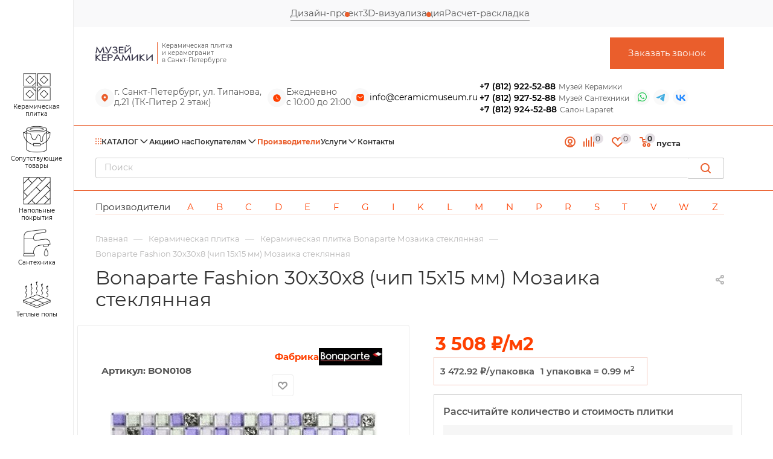

--- FILE ---
content_type: text/css
request_url: https://ceramicmuseum.ru/bitrix/templates/aspro_max/css/styles.css?1734965302229164
body_size: 39371
content:
.flexbox {
    display: -webkit-box;
    display: -ms-flexbox;
    display: flex;
    -webkit-box-orient: vertical;
    -webkit-box-direction: normal;
    -ms-flex-direction: column;
    flex-direction: column;
}

.row.flexbox {
    -ms-flex-direction: row;
    flex-direction: row;
    -webkit-flex-wrap: wrap;
    -ms-flex-wrap: wrap;
    flex-wrap: wrap;
}

.flexbox--reverse {
    -ms-flex-direction: column-reverse;
    flex-direction: column-reverse;
    -webkit-flex-wrap: nowrap;
    -ms-flex-wrap: nowrap;
}

.flexbox--row {
    -ms-flex-direction: row;
    flex-direction: row;
    -webkit-flex-wrap: nowrap;
    -ms-flex-wrap: nowrap;
    flex-wrap: nowrap;
    align-items: center;
}

.flexbox--row-reverse {
    -ms-flex-direction: row-reverse;
    flex-direction: row-reverse;
    -webkit-flex-wrap: nowrap;
    -ms-flex-wrap: nowrap;
    flex-wrap: nowrap;
    align-items: center;
}

.flexbox--wrap {
    -webkit-flex-wrap: wrap;
    -ms-flex-wrap: wrap;
    flex-wrap: wrap;
}

.flex1 {
    flex: 1;
}

.no-shrinked {
    flex-shrink: 0;
}

.flexbox--justify-end {
    justify-content: end;
}

.minwidth0 {
    min-width: 0px;
}

.width100 {
    width: 100%;
}

.heightauto {
    height: auto;
}

.order-1 {
    order: -1;
}

.bx-mac .row.flexbox:not(.nmac) > div {
    margin-left: -1px;
    /*margin-right:-1px;*/
}

.bx-mac .flexbox.nmac,
.bx-mac .row.flexbox.nmac {
    display: block;
}

.bx-mac .row.flexbox:after,
.bx-mac .row.flexbox:before,
.bx-ios .row.flexbox:after,
.bx-ios .row.flexbox:before {
    width: 100%;
}

.row.flexbox .item {
    height: 100%;
    min-height: 100%;
}

body .front_page > .wraps > .right_block > .wrapper_inner > *,
body .front_page > .wraps > .wrapper_inner .middle {
    -webkit-box-flex: 0;
    -ms-flex: 0 0 auto;
    flex: 0 0 auto;
    display: -webkit-box;
    display: -ms-flexbox;
    display: flex;
    -webkit-box-orient: vertical;
    -webkit-box-direction: normal;
    -ms-flex-direction: column;
    flex-direction: column;
}

.align-items-center {
    -webkit-box-align: center !important;
    -webkit-align-items: center !important;
    -moz-box-align: center !important;
    -ms-flex-align: center !important;
    align-items: center !important;
}

.align-items-normal {
    -webkit-box-align: normal !important;
    -webkit-align-items: normal !important;
    -moz-box-align: normal !important;
    -ms-flex-align: normal !important;
    align-items: normal !important;
}

.justify-content-between {
    -webkit-box-pack: justify !important;
    -webkit-justify-content: space-between !important;
    -moz-box-pack: justify !important;
    -ms-flex-pack: justify !important;
    justify-content: space-between !important;
}

.col-auto {
    -webkit-box-flex: 0;
    -webkit-flex: 0 0 auto;
    -moz-box-flex: 0;
    -ms-flex: 0 0 auto;
    flex: 0 0 auto;
    width: auto;
    max-width: 100%;
}

.flex-wrap {
    -webkit-flex-wrap: wrap !important;
    -ms-flex-wrap: wrap !important;
    flex-wrap: wrap !important;
}

.flex-reverse {
    flex-direction: row-reverse;
    -webkit-flex-direction: row-reverse;
    -ms-flex-direction: row-reverse;
}

.drag-block[data-order="1"] {
    -webkit-box-ordinal-group: 2;
    -ms-flex-order: 1;
    order: 1;
}

.drag-block[data-order="2"] {
    -webkit-box-ordinal-group: 3;
    -ms-flex-order: 2;
    order: 2;
}

.drag-block[data-order="3"] {
    -webkit-box-ordinal-group: 4;
    -ms-flex-order: 3;
    order: 3;
}

.drag-block[data-order="4"] {
    -webkit-box-ordinal-group: 5;
    -ms-flex-order: 4;
    order: 4;
}

.drag-block[data-order="5"] {
    -webkit-box-ordinal-group: 6;
    -ms-flex-order: 5;
    order: 5;
}

.drag-block[data-order="6"] {
    -webkit-box-ordinal-group: 7;
    -ms-flex-order: 6;
    order: 6;
}

.drag-block[data-order="7"] {
    -webkit-box-ordinal-group: 8;
    -ms-flex-order: 7;
    order: 7;
}

.drag-block[data-order="8"] {
    -webkit-box-ordinal-group: 9;
    -ms-flex-order: 8;
    order: 8;
}

.drag-block[data-order="9"] {
    -webkit-box-ordinal-group: 10;
    -ms-flex-order: 9;
    order: 9;
}

.drag-block[data-order="10"] {
    -webkit-box-ordinal-group: 11;
    -ms-flex-order: 10;
    order: 10;
}

.drag-block[data-order="11"] {
    -webkit-box-ordinal-group: 12;
    -ms-flex-order: 11;
    order: 11;
}

.drag-block[data-order="12"] {
    -webkit-box-ordinal-group: 13;
    -ms-flex-order: 12;
    order: 12;
}

.drag-block[data-order="13"] {
    -webkit-box-ordinal-group: 14;
    -ms-flex-order: 13;
    order: 13;
}

.drag-block[data-order="14"] {
    -webkit-box-ordinal-group: 15;
    -ms-flex-order: 14;
    order: 14;
}

.drag-block[data-order="15"] {
    -webkit-box-ordinal-group: 16;
    -ms-flex-order: 15;
    order: 15;
}

.drag-block[data-order="16"] {
    -webkit-box-ordinal-group: 17;
    -ms-flex-order: 16;
    order: 16;
}

.drag-block[data-order="17"] {
    -webkit-box-ordinal-group: 18;
    -ms-flex-order: 17;
    order: 17;
}

.drag-block[data-order="18"] {
    -webkit-box-ordinal-group: 19;
    -ms-flex-order: 18;
    order: 18;
}

.drag-block[data-order="19"] {
    -webkit-box-ordinal-group: 20;
    -ms-flex-order: 19;
    order: 19;
}

.drag-block[data-order="20"] {
    -webkit-box-ordinal-group: 21;
    -ms-flex-order: 20;
    order: 20;
}

.drag-block.container {
    overflow: hidden;
}

.drag-block.container .content_wrapper_block,
.drag-block.container > div[id*="bx_incl"] > .content_wrapper_block {
    border-bottom: 1px solid #ececec;
    border-color: var(--stroke_black);
}

.drag-block.container[data-file] .content_wrapper_block > .maxwidth-theme {
    background: none;
    min-height: 100px;
}

body .wrapper1:not(.compact-catalog) .ce_cmp_visible {
    display: none;
}

img {
    margin-right: auto;
    margin-left: auto;
}

.justify-center {
    justify-content: center;
    -webkit-justify-content: center;
}

.row.flex-direction-row-reverse {
    flex-direction: row-reverse;
    -webkit-flex-direction: row-reverse;
}

.bg-white {
    background-color: #fff;
    background: var(--card_bg_black);
}

.flex-50 {
    flex-basis: 50%;
}

.lazy_Y .lazy[data-src],
.lazy_Y .lazyloading {
    background-size: auto !important;
    background-repeat: no-repeat;
    background-position: center !important;
    margin-left: auto;
    margin-right: auto;
}

.lazyloading {
    opacity: 0;
    transition: opacity 300ms;
}

.lazyloaded {
    opacity: 1;
    transition: opacity 300ms;
}

/*svg styles*/
svg .cls-1,
svg .cls-2,
svg .sscls-1,
svg .sscls-2,
svg .nspcls-1,
svg .cccls-1 {
    fill: #333;
    fill: var(--white_text_black);
    fill-rule: evenodd;
}


#mobileheader .burger svg .cls-1 {
    fill: #fff;
}

#mobileheader .wrap_icon .inline-search-show svg .cls-1 {
    fill: #FF4001;
}


svg use {
    fill: #333;
    fill: var(--white_text_black);
    fill-rule: evenodd;
}

svg .clsw-1 {
    fill: #333;
    fill: var(--white_text_black);
    fill-rule: evenodd;
}

svg .sscls-1 {
    fill-opacity: 0;
}

svg .bfcls-1,
svg .bfcls-2 {
    fill: none;
    stroke: #333;
    stroke: var(--white_text_black);
    stroke-linecap: round;
    stroke-width: 2px;
    fill-rule: evenodd;
}

svg .bfcls-1 {
    stroke-linejoin: round;
}

svg .bfcls-1 {
    fill: #999;
    stroke: #999;
    stroke-linecap: round;
    stroke-linejoin: round;
    stroke-width: 1px;
    fill-rule: evenodd;
}

svg .op-cls {
    opacity: 0.1;
}

/**/

body.jqm-initied .wrapper11,
body.jqm-initied.wf .wrapper1 > div,
body.jqm-initied footer,
body.jqm-initied .style-switcher,
body.jqm-initied .basket_wrapp .opener,
body.jqm-initied .wrapper1 > div > div,
body.jqm-initied .wrapper1 > div > header > div,
body.jqm-initied .basket_bottom_block > div,
body.jqm-initied .scroll-to-top,
body.jqm-initied .basket_fly_forms > div,
body.jqm-initied .ui-panel-top-devices-inner,
body.jqm-initied #panel {
    -webkit-filter: blur(2px);
    filter: blur(2px);
}

body.jqm-initied.wf .wrapper1,
body.jqm-initied.wf .wrapper1 > div#mobilefilter,
body.jqm-initied.wf .wrapper1 > div#mobilefilter > div,
body.jqm-initied.wf .wrapper1 > div#headerfixed,
body.jqm-initied .wrapper1 > div .header-cart {
    -webkit-filter: none;
    filter: none;
}

body.jqm-initied.wf {
    padding-right: 18px;
}

.set-position.top.left {
    background-position: top left;
}

.set-position.top.center {
    background-position: top center;
}

.set-position.top.right {
    background-position: top right;
}

.set-position.center.left {
    background-position: center left;
}

.set-position.center {
    background-position: center center;
}

.set-position.center.right {
    background-position: center right;
}

.set-position.bottom.left {
    background-position: bottom left;
}

.set-position.bottom.center {
    background-position: bottom center;
}

.set-position.bottom.right {
    background-position: bottom right;
}

.full_bg_link {
    position: absolute;
    top: 0px;
    left: 0px;
    right: 0px;
    bottom: 0px;
    z-index: 13;
}

.stub {
    height: 100px;
}

.video-block .image .play {
    position: absolute;
    top: 0;
    right: 0;
    bottom: 0;
    left: 0;
    cursor: pointer;
}

.video-block .image .play:hover:before,
.video-block .image .play:hover:after {
    transform: scale(1.2);
}

.video-block .image .play:before,
.video-block .image .play:after {
    content: "";
    position: absolute;
    top: 50%;
    left: 50%;
    transition: transform ease 0.3s;
}

.video-block .image .play:before {
    border: 15px solid transparent;
    border-left: 30px solid #fff;
    z-index: 2;
    margin: -15px 0px 0px -12px;
}

.video-block .image .play:after {
    margin: -45px 0 0 -45px;
    width: 90px;
    height: 90px;
    border-radius: 100%;
    background: #ddd;
}

.video-block .image .play video {
    opacity: 0;
    visibility: hidden;
}

.video-block.sm .image .play:before {
    border-width: 6px;
    border-left-width: 11px;
    margin: -6px 0px 0px -4px;
}

.video-block.sm .image .play:after {
    width: 32px;
    height: 32px;
    margin: -16px 0px 0px -16px;
}

.video-block.popup_video {
    position: relative;
    width: 32px;
    height: 32px;
}

.svg.svg-inline-hot {
    width: 22px;
    height: 22px;
    border-radius: 100%;
    background: #f94435;
    top: -5px;
}

.svg.svg-inline-hot + h3 {
    margin: -1px 0px 0px 14px;
}

.svg.svg-inline-hot svg {
    margin: 5px auto 0px;
}

.svg.svg-inline-hot svg path {
    fill: #fff;
}

.wrapper1.dark-hover-overlay ~ .shadow-block {
    background-color: rgba(0, 0, 0, 0.5);
    position: absolute;
    left: 0;
    top: 0;
    right: 0;
    bottom: 0;
    z-index: 1047;
}

.shadow-block {
    display: none;
}

.dropdown-menu-wrapper {
    position: absolute;
    top: 100%;
    left: 0px;
    display: none;
    z-index: 107;
}

.open + .dropdown-menu-wrapper {
    display: block;
}

.dropdown-menu-wrapper .dropdown-menu-inner {
    background: #fff;
    background: var(--card_bg_black);
    text-align: left;
    box-shadow: 0 1px 12px 1px rgba(0, 0, 0, 0.12);
    overflow: hidden;
}

.topic .colored_theme_hover_bg-block:not(:hover) .svg path {
    fill: #b8b8b8;
}

.has-secion-banner .colored_theme_hover_bg-block:not(:hover) .svg path {
    fill: #fff;
    opacity: 0.5;
}

.has-secion-banner .colored_theme_hover_bg-block:hover .svg path {
    fill: #fff;
}

.title_position_CENTERED .page-top {
    text-align: center;
}

.title_position_CENTERED .page-top .topic__heading {
    margin-left: 100px;
    margin-right: 100px;
}

.share .shares-block {
    position: relative;
}

.share .shares-block .ya-share2 {
    display: none;
}

html.mobile .share .shares-block.showen .ya-share2 {
    display: block;
}

.share .ya-share2 .ya-share2__icon {
    box-shadow: none !important;
    background: 0 0 !important;
}

.ya-share2__item:hover {
    opacity: 1 !important;
}

.ya-share2__badge {
    border-radius: 0 !important;
    background-color: #fff;
    position: absolute !important;
    top: 50%;
    left: 50%;
}

.ya-share2__badge {
    background-color: transparent !important;
    background: url(../images/svg/social.svg) -14px -581px no-repeat;
    background-position: var(--light, -14px -581px) var(--dark, -14px -393px);
}

.ya-share2__list,
.ya-share2__link {
    display: block !important;
}

.ya-share2__link {
    height: 41px;
    background: #fff;
}

.ya-share2__container_size_m {
    overflow: hidden;
    -webkit-border-radius: 3px;
    -moz-border-radius: 3px;
    border-radius: 3px;
    -webkit-box-shadow: 0px 0px 15px 0px rgba(0, 0, 0, 0.1);
    -moz-box-shadow: 0px 0px 15px 0px rgba(0, 0, 0, 0.1);
    box-shadow: 0px 0px 15px 0px rgba(0, 0, 0, 0.1);
}

.ya-share2__container_size_m .ya-share2__item {
    border-top: 1px solid #f2f6f7;
    border-top-color: var(--stroke_black);
    background: #fff;
    background: var(--card_bg_black);
    margin: 0 !important;
    display: block !important;
}

.ya-share2__container_size_m .ya-share2__item:first-of-type {
    border-top: none;
}

.share .ya-share2 {
    padding-top: 27px;
    position: absolute;
    top: 50%;
    left: -6px;
    right: -6px;
}

.ya-share2 .ya-share2__item_service_vkontakte .ya-share2__badge {
    width: 15px;
    height: 9px;
    margin: -5px 0 0 -8px;
}

.ya-share2 .ya-share2__item_service_facebook .ya-share2__badge {
    width: 15px;
    height: 15px;
    margin: -6px 0 0 -7px;
    background-position: -108px -578px;
    background-position: var(--light, -108px -578px) var(--dark, -108px -390px);
}

.ya-share2 .ya-share2__item_service_twitter .ya-share2__badge {
    width: 13px;
    height: 11px;
    margin: -7px 0 0 -6px;
    background-position: -15px -627px;
    background-position: var(--light, -15px -627px) var(--dark, -15px -439px);
}

.ya-share2 .ya-share2__item_service_viber .ya-share2__badge {
    width: 13px;
    height: 13px;
    margin: -7px 0 0 -7px;
    background-position: -344px -579px;
    background-position: var(--light, -344px -579px) var(--dark, -344px -391px);
}

.ya-share2 .ya-share2__item_service_whatsapp .ya-share2__badge {
    width: 15px;
    height: 15px;
    margin: -8px 0 0 -8px;
    background-position: -343px -625px;
    background-position: var(--light, -343px -625px) var(--dark, -343px -437px);
}

.ya-share2 .ya-share2__item_service_odnoklassniki .ya-share2__badge {
    width: 7px;
    height: 13px;
    margin: -6px 0 0 -4px;
    background-position: -65px -579px;
    background-position: var(--light, -65px -579px) var(--dark, -65px -391px);
}

.ya-share2 .ya-share2__item_service_moimir .ya-share2__badge {
    width: 15px;
    height: 15px;
    margin: -8px 0 0 -8px;
    background-position: -390px -625px;
    background-position: var(--light, -390px -625px) var(--dark, -390px -437px);
}

.ya-share2 .ya-share2__item_service_skype .ya-share2__badge {
    width: 17px;
    height: 17px;
    margin: -7px 0 0 -8px;
    background-position: -342px -671px;
    background-position: var(--light, -342px -671px) var(--dark, -342px -483px);
}

.ya-share2 .ya-share2__item_service_telegram .ya-share2__badge {
    width: 17px;
    height: 17px;
    margin: -7px 0 0 -8px;
    background-position: -342px -717px;
    background-position: var(--light, -342px -717px) var(--dark, -342px -530px);
}

.ya-share2 .ya-share2__item {
    margin: 0;
    padding: 0;
    transition: background-color 0.3s ease;
    -moz-transition: background-color 0.3s ease;
    -ms-transition: background-color 0.3s ease;
    -o-transition: background-color 0.3s ease;
    -webkit-transition: background-color 0.3s ease;
}

.ya-share2 .ya-share2__item:before {
    display: none;
}

.ya-share2 .ya-share2__link {
    background: none;
    opacity: 0.5;
}

.ya-share2 .ya-share2__link:hover {
    opacity: 1;
}

.ya-share2 .ya-share2__item_service_vkontakte:hover {
    background: #6695bd;
}

.ya-share2 .ya-share2__item_service_facebook:hover {
    background: #4c6db6;
}

.ya-share2 .ya-share2__item_service_twitter:hover {
    background: #1baeeb;
}

.ya-share2 .ya-share2__item_service_viber:hover {
    background: #665cac;
}

.ya-share2 .ya-share2__item_service_whatsapp:hover {
    background: #46c152;
}

.ya-share2 .ya-share2__item_service_odnoklassniki:hover {
    background: #ff9205;
}

.ya-share2 .ya-share2__item_service_moimir:hover {
    background: #168de2;
}

.ya-share2 .ya-share2__item_service_skype:hover {
    background: #00aff0;
}

.ya-share2 .ya-share2__item_service_telegram:hover {
    background: #2aa1da;
}

.ya-share2 .ya-share2__item_service_vkontakte:hover .ya-share2__badge {
    background-position: -14px -393px;
}

.ya-share2 .ya-share2__item_service_facebook:hover .ya-share2__badge {
    background-position: -108px -390px;
}

.ya-share2 .ya-share2__item_service_twitter:hover .ya-share2__badge {
    background-position: -15px -439px;
}

.ya-share2 .ya-share2__item_service_viber:hover .ya-share2__badge {
    background-position: -344px -391px;
}

.ya-share2 .ya-share2__item_service_whatsapp:hover .ya-share2__badge {
    background-position: -343px -437px;
}

.ya-share2 .ya-share2__item_service_odnoklassniki:hover .ya-share2__badge {
    background-position: -65px -391px;
}

.ya-share2 .ya-share2__item_service_moimir:hover .ya-share2__badge {
    background-position: -390px -437px;
}

.ya-share2 .ya-share2__item_service_skype:hover .ya-share2__badge {
    background-position: -342px -483px;
}

.ya-share2 .ya-share2__item_service_telegram:hover .ya-share2__badge {
    background-position: -342px -530px;
}

.tabs > li:before,
.tabs_content > li:before,
.flex-viewport li:before,
.flex-direction-nav li:before,
.slider_navigation li:before,
#footer .bottom_submenu li:before,
.extended_pagination li:before,
.main-nav li:before,
.bottom_main_menu li:before,
.item_slider ul.slides li:before,
.module-gallery-list li:before,
ul.left_menu li:before,
ul.brands_list li:before,
ul.stores_list li:before,
.section_item_inner ul li:before,
ul.tabs-content li:before,
.internal_sections_list li:before,
li.catalog_item:before,
.compare_list ul li:before,
.catalog_detail .set_wrapp li:before,
.catalog_detail .bx_item_set_hor_container_big li:before,
.bx_modal_body .bx_kit_one_section li:before,
.bx_modal_body .bx_kit_two_section li:before,
.bx_kit_one_section li:before,
.bx_kit_two_section li:before,
.menu li:before,
ul.flex-control-nav li:before,
.flex-control-nav ol li:before {
    content: none !important;
    padding-right: 0;
}

div[class^="bx-"] li:before,
ul[class^="bx-"] li:before {
    padding-right: inherit;
}

div[class^="bx-"] input[type="button"],
div[class^="bx-"] input[type="submit"],
div[class^="bx-"] button {
    text-transform: inherit;
    font-family: inherit;
    border: inherit;
}

.image .svg {
    top: 0px;
}

#bx-composite-banner {
    text-align: center;
    margin: 10px 0 0;
}

.m16 {
    margin: 0;
    padding: 0 0 18px 0;
    color: green;
}

#content {
    position: relative;
    zoom: 1;
    z-index: 2;
}

#content.main {
    margin-bottom: 0;
}

.pseudo,
.catalog_detail .extended_info.open_stores .availability-row .value {
    text-decoration: none;
    border-bottom: 1px dotted;
    cursor: pointer;
}

.specials_slider_wrapp ul.tabs li {
    text-transform: uppercase;
}

.specials_slider_wrapp ul.tabs li span {
    border-bottom: 1px dotted;
}

.clearboth {
    clear: both;
}

.clearleft {
    clear: left;
}

.clearright {
    clear: right;
}

.wrapper.has_menu .top-h-row .search {
    display: none;
}

.top-h-row .search input[id^="title-search-input"] {
    height: 26px;
    font-size: 12px;
    padding: 0 8px;
    border-radius: 2px;
    -moz-border-radius: 2px;
    -webkit-border-radius: 2px;
    box-sizing: border-box;
    -moz-box-sizing: border-box;
    -o-box-sizing: border-box;
    -webkit-box-sizing: border-box;
    border-width: 1px;
    border-style: solid;
    width: 100%;
    line-height: 25px;
}

.top-h-row .search #search-submit-button {
    cursor: pointer;
    height: 24px;
    width: 29px;
    font-size: 0;
    border: 0;
    border-radius: 0 2px 2px 0;
    -moz-border-radius: 0 2px 2px 0;
    -webkit-border-radius: 0 2px 2px 0;
    position: absolute;
    top: 0;
    right: 0;
    margin-top: 1px;
    display: block;
}

.middle-h-row .search input[id^="title-search-input"],
#header ul.menu.full > li.search_row input[id^="title-search-input"] {
    height: 33px;
    font-size: 12px;
    padding: 0 10px;
    border-radius: 3px;
    -moz-border-radius: 3px;
    -webkit-border-radius: 3px;
    box-sizing: border-box;
    -moz-box-sizing: border-box;
    -o-box-sizing: border-box;
    -webkit-box-sizing: border-box;
    width: 100%;
    line-height: 32px;
}

.middle-h-row .search #search-submit-button,
#header ul.menu.full > li.search_row #search-submit-button {
    cursor: pointer;
    height: 31px;
    width: 35px;
    font-size: 0;
    border: 0;
    border-radius: 0 2px 2px 0;
    -moz-border-radius: 0 2px 2px 0;
    -webkit-border-radius: 0 2px 2px 0;
    position: absolute;
    top: 1px;
    right: 1px;
    display: block;
}

#header ul.menu.full > li.search_row #search-submit-button {
    top: 3px;
    right: 3px;
    height: 33px;
    width: 35px;
}

#header ul.menu.full > li.search_row {
    padding: 3px;
    box-sizing: border-box;
    -moz-box-sizing: border-box;
    -webkit-box-sizing: border-box;
    border-radius: 0 0 3px 3px;
    -moz-border-radius: 0 0 3px 3px;
    -webkit-border-radius: 0 0 3px 3px;
    position: relative;
    display: none;
}

.wrapper.has_menu .main-nav {
    display: none;
}

.main-nav .menu > li > a {
    border-bottom: 1px solid transparent;
}

.top-h-row .search #search-submit-button i,
.middle-h-row .search #search-submit-button i,
#header ul.menu.full > li.search_row #search-submit-button i {
    display: inline-block;
    background: url(../images/magnifier.png);
    background-repeat: no-repeat;
}

.top-h-row .search #search-submit-button i,
#header ul.menu.full > li.search_row #search-submit-button i {
    height: 26px;
    width: 29px;
    background-position: top center;
}

#footer .phone .icon i {
    background-position: 0px -24px;
}

.bx_item_element .title-search-price .price {
    display: inline-block;
}

.basket_fly td.total_wrapp a.more_row .icon,
.basket_fly td.total_wrapp a.more_row .icon i {
    display: inline-block;
    height: 15px;
    width: 15px;
}

table.title-search-result td.title-search-separator,
table.title-search-result th.title-search-separator {
    padding: 0;
    height: 10px;
    font-size: 0;
}

#header .middle-h-row,
#header .catalog_menu {
    margin: 0 auto;
    position: relative;
    zoom: 1;
    z-index: 3;
}

#header .middle-h-row {
    z-index: 202;
}

#header .middle-h-row .logo_wrapp .logo {
    min-height: 51px;
    line-height: 51px;
    overflow: hidden;
    display: table-cell;
    max-width: 220px;
}

#header .basket_fly {
    -webkit-transform: translateZ(0);
}

#header .basket_fly td {
    box-sizing: content-box;
    -moz-box-sizing: content-box;
    -o-box-sizing: content-box;
    -webkit-box-sizing: content-box;
    text-align: left;
}

ul.menu,
ul.mini-menu {
    text-align: justify;
    list-style-type: none;
    font-size: 0px;
    line-height: 0;
    zoom: 1;
}

.bx-ie ul.menu,
.bx-ie ul.mini-menu {
    font-size: 1px;
}

ul.menu li,
ul.mini-menu li {
    display: inline-block;
    vertical-align: top;
    padding: 0;
    line-height: 20px;
}

.main-nav ul.menu > li > a,
ul.mini-menu li a {
    font-size: 14px;
    text-transform: uppercase;
    padding: 0 10px;
    text-decoration: none;
    white-space: nowrap;
    color: #000000;
}

ul.menu li.stretch {
    display: inline-block;
    width: 100%;
    *display: inline;
    zoom: 1;
}

ul.menu li:hover .child {
    display: block;
}

ul.menu li:hover b.space,
.breadcrumbs .drop:hover b.space {
    display: inline-block;
}

ul.mini-menu,
ul.menu li .child,
ul.mini-menu li .child {
    display: none;
}

.module-drop-cart {
    position: absolute;
    right: 0px !important;
    top: 87px;
    width: 431px;
    max-width: 100%;
    z-index: 999;
    display: none;
}

.wrapper .basket_normal {
    display: none;
}

.wrapper.basket_normal .basket_normal {
    display: block;
}

.header-cart-block .cart {
    width: 230px;
    text-align: left;
    position: relative;
    zoom: 1;
}

.header-cart-block .delay_small,
.header-cart-block .cart_small {
    display: none;
}

.header-cart-block .cart a {
    text-decoration: none;
}

.header-cart-block .cart a span {
    font-size: 14px;
}

.header-cart-block .cart.empty_cart a span.pseudo {
    border-bottom: 1px solid;
}

.header-cart-block .cart span.icon {
    float: left;
}

.header-cart-block .cart .summ,
.header-cart-block .cart .delay_link {
    white-space: nowrap;
}

.header-cart-block .cart > span.icon,
.header-cart-block .cart > span.icon i {
    display: inline-block;
    height: 42px;
    width: 42px;
    border-radius: 3px;
    -moz-border-radius: 3px;
    -webkit-border-radius: 3px;
}

.header-cart-block .cart > span.icon.small,
.header-cart-block .cart > span.icon.small i {
    width: 26px;
    height: 26px;
}

.header-cart-block .cart > span.icon.small {
    display: none;
    position: relative;
    zoom: 1;
    z-index: 1;
}

.header-cart-block .cart .cart-call.small,
body .header-cart-block .cart .cart-call.small span {
    font-size: 11px;
    line-height: 15px;
    text-transform: uppercase;
    border: none;
}

body .header-cart-block .cart .cart-call.small span {
    text-decoration: underline;
}

.header-cart-block .cart .small {
    display: none;
}

.header-cart-block .cart > span.icon.small i {
    background-position: -7px -173px;
}

.header-cart-block .cart span.icon i,
.header-cart-block .cart span.icon i {
    background-image: url(../images/basket_icons.png);
    background-repeat: no-repeat;
}

.header-cart-block .cart.empty_cart span.icon i {
    background-position: 0px 0px;
}

.header-cart-block .cart.empty_cart span.icon.small i {
    background-position: 0px 0px;
    background-position: -7px -134px;
    filter: progid:DXImageTransform.Microsoft.Alpha(opacity=60);
    -moz-opacity: 0.6;
    -khtml-opacity: 0.6;
    opacity: 0.6;
}

.header-cart-block .cart .cart_wrapp {
    padding-left: 55px;
    padding-top: 4px;
    position: absolute;
    top: -3px;
}

#header .middle-h-row .center_block.no_basket {
    padding-right: 0;
}

#header .middle-h-row .basket_wrapp .header-cart-block {
    margin-top: 7px;
    float: right;
}

.wrapper.basket_normal.has_menu #header .middle-h-row .basket_wrapp .header-cart-block {
    min-width: 145px;
}

#content_new,
#preload_wrapp {
    position: absolute;
    z-index: -1000;
    top: -9999;
    left: -999;
}

.main-nav ul.menu .child a {
    font-size: 12px;
}

.top-h-row ul.menu .space {
    position: static;
}

#header .catalog_menu li .space {
    top: 18px;
}

#header .catalog_menu li.more .space {
    margin: 0 0 0 -50px;
    left: inherit;
    position: absolute;
    top: 50px;
}

#header .catalog_menu .child {
    text-align: center;
    padding-top: 24px;
}

.breadcrumbs .drop b.space {
    left: 10px;
    bottom: -6px;
}

ul.menu li.catalog b.space {
    left: 34%;
}

ul.menu > li > a {
    position: relative;
}

.flexslider {
    margin: 0;
    padding: 0;
}

/*.flexslider:not(.shadowed) .slides > li {-webkit-backface-visibility: hidden; overflow: hidden;}*/
.flexslider .slides > li {
    margin: 0px;
}

.flexslider .slides > li:not(.visible) {
    display: none;
}

.flexslider .slides > li.height0 {
    width: 0px;
    height: 0px;
}

.flexslider .slides > li.visible {
    opacity: 0;
}

.front_slider > li {
    display: none;
    overflow: hidden;
}

.flexslider .slides > li .text,
.flexslider .slides > li .img {
    width: 50%;
}

.flexslider .slides > li.image .img {
    width: 100%;
}

.flexslider .slides > li .img img {
    margin: 0 auto;
    max-height: 100%;
}

.flexslider .slides img {
    display: inline-block;
    max-height: 100%;
}

.flexslider .flex-direction-nav > li {
    position: absolute;
    top: 50%;
    z-index: 2;
    margin-top: -20px;
}

.flexslider.cat_sections .flex-direction-nav > li {
    margin-top: -37px;
}

/*.flexslider .flex-direction-nav .flex-nav-prev{left:-41px;}*/
/*.flexslider .flex-direction-nav .flex-nav-next{right:20px;}*/
.flexslider .flex-direction-nav .flex-nav-prev {
    left: -37px;
}

.flexslider .flex-direction-nav .flex-nav-next {
    right: 24px;
}

.flexslider .flex-direction-nav .flex-disabled {
    display: none;
}

.flexslider .flex-direction-nav a,
.flexslider .flex-direction-nav .js-click {
    position: absolute;
    top: 50%;
    margin: 0px 0px 0px;
    width: 40px;
    height: 40px;
    text-shadow: none;
    font-size: 0;
    background: #fff;
    background: var(--arrows_bg_black);
    border-radius: 3px;
    -webkit-transition: all 0.3s ease-in-out;
    -moz-transition: all 0.3s ease-in-out;
    -ms-transition: all 0.3s ease-in-out;
    -o-transition: all 0.3s ease-in-out;
    transition: all 0.3s ease-in-out;
    cursor: pointer;
}

.flexslider.hovers:hover .flex-direction-nav a {
    opacity: 1;
    visibility: visible;
}

.flexslider .flex-direction-nav a:before,
.flexslider .flex-direction-nav .js-click:before {
    content: "";
    position: absolute;
    top: 50%;
    margin-top: -6px;
    width: 7px;
    height: 12px;
    background: url(../images/svg/header_icons.svg) no-repeat;
    background-position: var(--light, 0 -65px) var(--dark, 0 -81px);
}

.flexslider .flex-direction-nav .flex-prev:before {
    left: 50%;
    margin-left: -4px;
}

.flexslider .flex-direction-nav .flex-prev:hover:before {
    background-position: 0 -81px;
}

.flexslider .flex-direction-nav .flex-next:before {
    right: 50%;
    margin-right: -4px;
    background-position: -11px -65px;
    background-position: var(--light, -11px -65px) var(--dark, -11px -81px);
}

.flexslider .flex-direction-nav .flex-next:hover:before {
    background-position: -11px -81px;
}

.wrapper1.header_bgdark.colored_header .top_big_banners .flexslider .flex-direction-nav a,
.wrapper1.header_bgdark.colored_header .top_big_banners .flexslider .flex-direction-nav .js-click {
    background-color: #333;
}

.wrapper1.header_bgdark.colored_header .top_big_banners .flexslider .flex-direction-nav li:hover a,
.wrapper1.header_bgdark.colored_header .top_big_banners .flexslider .flex-direction-nav li:hover .js-click {
    background-color: #556170;
}

.wrapper1.header_bgdark.colored_header .top_big_banners .flexslider .flex-direction-nav .flex-prev:before {
    background-position: 0 -81px;
}

.wrapper1.header_bgdark.colored_header .top_big_banners .flexslider .flex-direction-nav .flex-next:before {
    background-position: -11px -81px;
}

/*.slides:after  { content: "\0020";  display: block;  clear: both;  visibility: hidden;  line-height: 0;  height: 0; }*/
html[xmlns] .slides {
    display: block;
    list-style: none;
}

html[xmlns] .slides.flexbox {
    display: flex;
}

* html .slides {
    height: 1%;
}

.no-js .slides > li:first-child {
    display: block;
}

.flexslider .slides {
    margin: 0;
    padding: 0;
}

.flexslider {
    /*margin: 0 0 9px;*/
    position: relative;
    zoom: 1;
    text-align: center;
    display: block;
}

.flex-viewport {
    max-height: 2000px;
    -webkit-transition: all 1s ease;
    -moz-transition: all 1s ease;
    -o-transition: all 1s ease;
    transition: all 1s ease;
}

.module-cart,
.module-cart tr {
    -webkit-transition: all 1s ease;
    -moz-transition: all 1s ease;
    -o-transition: all 1s ease;
    transition: all 1s ease;
}

.loading .flex-viewport {
    max-height: 300px;
}

.flexslider .slides {
    zoom: 1;
}

.carousel li {
    margin-right: 5px;
}

.flexslider.shadow .flex-viewport {
    margin: -25px;
    padding: 25px;
    z-index: 1;
}


.CATALOG_TAB .bottom_nav {
    display: none
}

/*Калькулятор*/

.form-desing__is_active, .form-calculate__is_active {
    display: flex
}

.form-calculate-padding {
    padding-left: 140px;
    padding-right: 140px
}

.form-calculate__wrap {
    position: relative;
    background: #FFF;
    padding: 50px 0
}

.tile-notes-close__places_form-calculate {
    position: absolute;
    right: 10px;
    top: 10px
}

.form-calculate__title {
    font-weight: 500;
    font-size: 32px;
    line-height: 39px;
    margin-bottom: 30px;
    max-width: 500px
}

.form-calculate-table {
   /* display: table;*/
    display: block;
    width: 100%;
}

.form-calculate-result-unit__square {
    font-size: 10px;
    position: relative;
    top: -6px;
    left: -1px;
}


.form-calculate-price__total-size__square {
    position: relative;
    font-size: 12px;
    top: -9px;
    left: 2px;
}

.form-calculate-table__row {
    /*display: table-row*/
    display: flex;
    align-items: center;
    /*justify-content: space-between;*/
    gap:20px
}

.form-calculate-table__th {
    /*display: table-cell;*/
    display:block;
    font-size: 14px;
    line-height: 24px;
    padding-bottom: 30px;
    text-align: left;
    font-weight:600;
    width: 10px;
}

.form-calculate-table__th.w140 {
    width:100%;
    max-width: 140px;
}

.form-calculate-table__th.w140.hide-desktop {
    display:none
}

.form-calculate-table__th:first-child {
    width:100%;
    max-width:130px
}

.form-calculate-table__th:nth-child(5) {
    margin-left: 20px;
}


.form-calculate-result-count {
    padding-right: 3px;
}

.form-calculate-result-count,
.form-calculate-result-unit {
    font-size: 14px;
    font-weight: 600;
    line-height: 24px;
color: #333333
}

.form-calculate-table__td {
   /* display: table-cell;*/
    display: flex;
    padding-bottom: 20px
}

.form-calculate-table__td .form-calculate-table__th {
    display:none
}

.form-calculate-table__td:first-child {
    margin-right: 20px;
}

.form-calculate-table__td.form-calculate-table__td_center.w140 {
    margin-left: 20px;
    min-width: 140px;
}

.form-calculate-table__td.w140 {
    max-width: 140px
}

.form-calculate-table__td.bd {
    font-size: 20px;
    font-weight: 500;
    /*padding: 0 15px;*/
}

.form-calculate-table__td_center {
    text-align: center
}

.form-calculate-table__td_right {
    position: relative;
    text-align: right
}

.form-calculate-table__td_right:before {
    content: '';
    display: block;
    position: absolute;
    left: -4.5px;
    top: 23px;
    width: 9px;
    height: 12px;
    background-repeat: no-repeat;
    background-image: url(/local/templates/.default/components/bitrix/catalog/plitka_catalog_new/bitrix/catalog.element/product/images/form-ravno.png)
}

.form-calculate-table__td_icon:before {
    content: '';
    display: block;
    position: absolute;
    left: -4.5px;
    top: 20px;
    width: 9px;
    height: 12px;
    background-repeat: no-repeat;
    background-image: url(/local/templates/.default/components/bitrix/catalog/plitka_catalog_new/bitrix/catalog.element/product/images/form-x.png)
}

.form-calculate-table__td_icon {
    position: relative
}

.form-calculate-table__td_icon:before {
    content: '';
    display: block;
    position: absolute;
    left: -4.5px;
    top: 20px;
    width: 9px;
    height: 12px;
    background-repeat: no-repeat;
    background-image: url(/local/templates/.default/components/bitrix/catalog/plitka_catalog_new/bitrix/catalog.element/product/images/form-x.png)
}

p.form-calculate-table__name {
    font-size: 14px;
    font-weight: 600;
    line-height: 24px;
    margin-right: 20px;
    margin: 0;
}

.form-calculate-table__input {
    background: #FFF;
    border: 1px solid #E0E6F3;
    border-radius: 3px;
    display: inline-flex;
    align-items: center;
    width: 100%;
    height: 50px;
    padding: 0 15px;
}


.form-calculate-table__input-text::placeholder, .form-calculate-table__input-text {
    width: 100%;
    text-align: left;
    border: 0 !important;
  background:transparent !important;
    color: #333333;
    font-size: 14px;
    font-weight: 400;
}

.form-calculate-table__input-text:focus {
    border: 0 !important;
}

.form-calculate-table-select {
    background: #FFF;
    border: 1px solid #E0E6F3;
    border-radius: 3px;
    display: inline-flex;
    align-items: center;
    width: 100%;
    padding-right: 5px;
    /*margin: 0 0 0 25px*/
}

.form-calculate-table-select__type {
    width: 100%;
    font-size: 14px;
    line-height: 21px;
    font-weight: 400;
    /*padding: 13px 10px;*/
    border: 0 !important;
    background: transparent;
    height: 50px;
    padding: 0 15px;
    display: inline-flex;
    align-items: center;
}

.form-calculate-table-select__type:focus;
.form-calculate-table-select__type:hover {
    border: 0;
}

.form-calculate-control {
    border-bottom: 1px solid #D9D9D9;
    margin-bottom: 15px
}

/*.form-calculate-control__wrap {
    display: flex;
    justify-content: space-between;
    align-items: flex-start
}*/

button.form-calculate-control__btn {
    font-weight: 600;
    font-size: 12px;
    line-height: 12px;
    text-decoration-line: underline;
    color: #252525;
    border: 0;
    background-color: transparent;
    padding: 0
}

.form-calculate-price {
    text-align: right;
    display: none
}

p.form-calculate-price__total {
    font-style: normal;
    font-weight: 600;
    font-size: 20px;
    line-height: 24px;
    margin-bottom: 10px
}

.form-calculate-price_is_show {
    display: block
}

span.form-calculate-price__total-size {
    font-size: 20px
}

p.form-calculate-price__summ {
    font-weight: 600;
    font-size: 24px;
    line-height: 16px
}

.form-calculate-footer {
    display: flex;
    justify-content: space-between;
    align-items: center;
}

p.form-calculate-footer__description {
    font-size: 14px;
    line-height: 18px;
    max-width: 280px;
    margin-bottom: 0;
    color: #333333
}

.form-calculate-footer__btn {
    width: 100%;
    max-width: 371px;
    height: 50px;
    display: flex;
    align-items: center;
    justify-content: center;
    font-weight: 500;
    font-size: 14px;
    line-height: 17px;
    color: #FFFFFF;
    background: #FF4000
}

.form-calculate-footer__btn:hover {
    background: #d8734b
}

.form-calculate-footer__wrap {
    display: flex;
    align-items: center
}

.form-calculate-checkbox {
    display: flex;
    align-items: center;
    cursor: pointer
}

.form-calculate-checkbox__wrap {
    position: relative;
    background: #C83947;
    border-radius: 3px;
    width: 18px;
    height: 18px;
    display: flex;
    align-items: center;
    justify-content: center
}

.calculate-form {
    display: flex;
    justify-content: space-between;
    box-shadow: 0 0 8px 0 #e0e6f3;
}

.calculate-form .form-bg {
    background: url(/images/bg-calc.png) no-repeat;
    width: 43%;
    height: auto;
    display: block;
    background-size: cover;
}

.calculate-form .form-calculate {
    width: 53%;
    /*display: flex;
    flex-wrap: wrap;
    justify-content: space-between;
    align-items: center;*/
}


.calculate-form .form-calculate .form-calculate__wrap {
    width: 100%;
    display: flex;
    flex-wrap: wrap;
    justify-content: flex-start;
    padding: 40px 0 40px 40px
}

.form-calculate__form {
    width: 100%
}

span.form-calculate-checkbox__style {
    display: none;
    width: 14px;
    height: 14px;
    background-image: url(/local/templates/.default/components/bitrix/catalog/plitka_catalog_new/bitrix/catalog.element/product/images/checkbox_new.png)
}

input.form-calculate-checkbox__type:checked + span.form-calculate-checkbox__style {
    display: block
}

.form-calculate-checkbox p.form-calculate-checkbox__text {
    max-width: 175px;
    margin-left: 10px;
    font-weight: 400
}

button.form-calculate-submit {
    background: linear-gradient(81.37deg, #C83947 0%, #D25050 99.46%);
    border-radius: 3px;
    width: 220px;
    height: 50px;
    display: flex;
    align-items: center;
    justify-content: center;
    font-weight: 600;
    font-size: 16px;
    line-height: 18px;
    letter-spacing: .01em;
    color: #FFF;
    border: 0
}

.soputka-wrap-load {
    display: flex;
    align-items: center;
    justify-content: center;
    height: 300px
}

.form-calculate-footer__col_left {
    display: flex;
    flex-direction: column;
    justify-content: flex-end;
}

.form-calculate-footer__col_right {
    display: flex;
    flex-direction: column;
    align-items: flex-end
}

.sotbit-seometa-tags-wrapper {
    display: flex;
    flex-wrap:wrap;
    gap: 15px;
    margin-top: 20px;
    height: 106px;
    overflow: hidden;
    transition: height 0.2s;
    align-items: center
}

.sotbit-seometa-tags-wrapper.active {
    height: auto;
    transition: height 0.2s
}

.sotbit-seometa-tags-wrapper  a {
    color:#fff;
    background: #EA5E2C;
    padding: 10px;
}

.sotbit-seometa-tags-wrapper a:hover {
    background: #d8734b;
    color: #fff
}

.top-menu li .root-item[href="/brands/"] {
    font-weight:bold;
    color: #EA5E2C
}

[data-tooltip]::before {
    position : absolute;
    content : attr(data-tooltip);
    opacity : 0;
    font-size: 13px;
    line-height: 1.2;
    background: #e5e0e5;
    padding: 2px 8px;
    right: 32px;
    text-align: left;
    width: 180px;
}

[data-tooltip]:hover::before {
    opacity : 1;
}

[data-tooltip]:not([data-tooltip-persistent])::before {
    pointer-events: none;
}

.product-info-headnote__toolbar [data-tooltip]::before {
    width: 170px;
    left: 36px;
}

.store_view[data-tooltip]::before {
    box-shadow: 0px 4px 16px 0px #00000029;
background: #fff;
    font-weight: 500;
    color: #555555;
    font-size: 14px;
    line-height: 23px;
    right: 145px;
    white-space: normal;
    width: 315px;
    bottom: 0;
    padding: 20px;
}

.catalog_detail .item-stock .value .store_view {
    position: relative;
}

.ordered-block__wrap-images {
display: flex;
    flex-wrap:wrap;
    justify-content: center;
    padding: 25px 30px 60px;
    gap: 21px;
}

.ordered-block__wrap-images p {
    width: 100%;
}

.detail .ordered-block__wrap-images img {
    max-width: 100px;
    margin: 0;
}

.ordered-block__wrap-images span {
    padding-left: 40px;
}

.block-product-content__checkbox {
    margin-top: 22px;
    margin-bottom: 19px;
}
.checkbox-el {
    display: -webkit-box;
    display: -ms-flexbox;
    display: flex;
    -webkit-box-align: center;
    -ms-flex-align: center;
    align-items: center;
}

.checkbox-def {
    position: relative;
    -webkit-box-flex: 0;
    -ms-flex: none;
    flex: none;
    display: block;
    width: 38px;
    height: 23px;
    border-radius: 100px;
}

.checkbox-def__inp {
    position: absolute;
    bottom: 0;
    left: 0;
    width: 0.1px;
    height: 0.1px;
    z-index: -1;
    visibility: hidden;
}
.checkbox-def input {
    background-color: #fafafa;
    border-color: #ececec;
}

.checkbox-def__dec {
    position: absolute;
    top: 0;
    left: 0;
    width: 100%;
    height: 100%;
    background: #F6F6F6;
    -o-transition: .3s;
    transition: .3s;
    border-radius: 100px;
    cursor:pointer;
}

.checkbox-def__dec-circle {
    position: absolute;
    transition: .3s;
    width: 13px;
    height: 13px;
    display: block;
    background: #FFF;
    border-radius: 100%;
    top: 5px;
    left: 4px;
}

.checkbox-def__inp:checked+.checkbox-def__dec {
    background: #FF4000;
}

.checkbox-def__inp:checked+.checkbox-def__dec .checkbox-def__dec-circle {
    left: calc(100% - 19px);
}

.checkbox-el__text {
    font-size: 15px;
    font-weight: 400;
    line-height: 17px;
    padding-left: 10px;

}

@media (min-width: 601px) {
    .owl-carousel.shadow .owl-stage-outer:before,
    .owl-carousel.shadow .owl-stage-outer:after,
    .flexslider.shadow .flex-viewport:before,
    .flexslider.shadow .flex-viewport:after {
        content: "";
        position: absolute;
        top: 27px;
        bottom: 23px;
        width: 25px;
        background: #fff;
        background: var(--black_bg_black);
        z-index: 1;
    }

    .flexslider.shadow .flex-viewport:before,
    .owl-carousel.shadow .owl-stage-outer:before {
        left: 0px;
    }

    .flexslider.shadow .flex-viewport:after,
    .owl-carousel.shadow .owl-stage-outer:after {
        right: 0px;
    }
}

.include_module_error {
    text-align: center;
    margin: 0 auto;
}

.include_module_error p {
    margin-top: 0;
    line-height: 18px;
    font-size: 14px;
    color: #555;
}

.flexslider .flex-control-nav,
.front_slider_wrapp .flex-control-nav {
    zoom: 1;
    top: -58px;
    position: relative;
    display: inline-block;
    z-index: 10;
    margin: 0px;
}

.flexslider.color-controls .slides img {
    margin: auto;
    display: inline-block;
    vertical-align: middle;
}

.flex-direction-nav {
    margin: 0;
    padding: 0;
    -webkit-user-select: none;
    -moz-user-select: none;
    -ms-user-select: none;
    -o-user-select: none;
    user-select: none;
}

.flex-direction-nav * {
    outline: none;
}

.flexslider.loading_state {
    min-height: 60px;
}

/*owl slider*/
.owl-carousel .owl-stage-outer {
    z-index: 2;
}

.owl-carousel .owl-item {
    width: 25%;
}

body .owl-carousel .owl-item img {
    width: auto;
}

.owl-carousel .owl-nav {
    position: absolute;
    margin: 0px;
    display: flex;
    left: -53px;
    right: -53px;
    justify-content: space-between;
    top: calc(50% - 20px);
    z-index: 1;
}

body .owl-carousel .owl-nav {
    margin-top: 0px;
}

.owl-carousel.owl-dots .owl-nav {
    top: calc(50% - 34px);
}

/*.owl-carousel .owl-nav .disabled{opacity: 0;}*/
.owl-carousel .owl-nav .disabled svg path {
    fill: #333 !important;
    fill: var(--white_text_black) !important;
}

body .owl-carousel .owl-nav [class*="owl-"] {
    margin: 0px;
}

body .owl-carousel .owl-nav [class*="owl-"]:hover {
    background: none;
}

.owl-carousel .owl-nav .svg {
    width: 40px;
    height: 40px;
    line-height: 40px;
    text-align: center;
}

.owl-carousel .owl-nav .svg svg {
    display: inline-block;
}

.owl-carousel .owl-nav .svg.left {
    transform: rotate(-90deg);
}

.owl-carousel .owl-nav .svg.right {
    transform: rotate(90deg);
}

.owl-carousel.owl-theme.owl-bg-nav .owl-nav button:not(:hover) {
    background: #fff;
    background: var(--arrows_bg_black);
}

.owl-carousel.owl-theme.owl-bg-nav .owl-nav button.disabled:hover {
    background: #fff;
    background: var(--arrows_bg_black);
}

.owl-carousel.owl-theme.owl-bg-nav .owl-stage-outer {
    margin-bottom: 3px;
}

.right-side .owl-carousel.owl-theme.owl-bg-nav .owl-stage-outer {
    margin-bottom: 9px;
}

.owl-carousel.owl-theme.owl-bg-nav .owl-dot span {
    width: 8px;
    height: 8px;
    margin: 3px 6px;
}

.owl-carousel.owl-theme.owl-sm-nav .owl-dots span {
    width: 8px;
    height: 8px;
    margin: 5px 6px;
}

/**/

.info_column h3 {
    font-size: 18px;
}

.index_bottom .info_column .about_column,
.index_bottom .info_column .news_column {
    width: 50%;
    padding-left: 40px;
    box-sizing: border-box;
    -moz-box-sizing: border-box;
    -o-box-sizing: border-box;
    -webkit-box-sizing: border-box;
    float: left;
}

.index_bottom .info_column .news_column .shadow {
    display: none;
}

a i.arrow {
    margin: 0px 10px 0px 0px;
    position: relative;
    zoom: 1;
    bottom: -3px;
}

a i.arrow,
a i.arrow b {
    display: inline-block;
    height: 15px;
    width: 15px;
    border-radius: 15px;
    -moz-border-radius: 15px;
    -webkit-border-radius: 15px;
    background: #ddd;
}

a i.arrow b {
    background: url(../images/arrows.png) 0 0 no-repeat;
}

a:hover i.arrow b {
    background-position: -36px 0px;
}

a:hover i.arrow.down b {
    background-position: -36px -35px;
}

.index_bottom .info_column .news_slider {
    margin-top: 18px;
}

.index_bottom .about_column a[name="about_show_more"] {
    margin-top: 10px;
    display: inline-block;
}

.index_bottom .info_column .news_column .news_block > ul {
    list-style: none;
    margin-top: 18px;
}

.news_slider_wrapp .flex-control-nav.flex-control-paging {
    display: none;
    margin-top: 5px;
}

.jobs_wrapp .item .icon,
.jobs_wrapp .item .icon i,
.differences_table .left_arrow,
.differences_table .right_arrow {
    display: inline-block;
    height: 30px;
    width: 30px;
    vertical-align: top;
    *display: inline;
    zoom: 1;
}

.jobs_wrapp .item td.icon {
    display: table-cell;
}

.flex-direction-nav li {
    font-size: 0;
}

.differences_table .left_arrow,
.differences_table .right_arrow {
    font-size: 0px;
    background-image: url(../images/arrows_big.png);
    background-repeat: no-repeat;
}

.news_slider_wrapp .flex-viewport {
    width: 100%;
    z-index: 10;
}

img.shadow {
    width: 100%;
    max-width: 100%;
    margin: 10px 0;
}

.search-page img.shadow {
    margin-bottom: 20px;
}

/*search*/
.search-page-wrap {
    position: relative;
}

.search_page .search-page-wrap .alert {
    margin: 28px 0px 0px;
}

.search-page-wrap .form-control {
    width: 100%;
}

.search-page-wrap .form-control input {
    /*background: #fff;border-color: #ccc;*/
}

.search-page-wrap .btn {
    text-transform: uppercase;
    position: absolute;
    right: 0px;
    top: 0px;
    border-top-left-radius: 0px;
    border-bottom-left-radius: 0px;
}

.top-content-block.emptys hr {
    display: none;
}

.top-content-block .search-title {
    font-size: 1.466em;
    border-top: 1px solid #ececec;
    padding: 4.6rem 0px 2.333rem;
    margin: 0px;
}

.search_page .landings-list.landings_list {
    margin: 40px 0px 20px;
}

.menu_top_block.in-search .item_count {
    position: absolute;
    right: 15px;
    top: 15px;
}

#footer .footer_inner .line {
    padding: 10px 0 10px;
}

#footer .footer_inner .line .wrapper_inner {
    position: relative;
}

.footer_inner .line .wrapper_inner div {
    display: inline-block;
    width: 79%;
}

.footer_inner .line .wrapper_inner div div {
    width: auto;
}

#footer ul.bottom_main_menu,
#footer ul.bottom_submenu {
    width: 79%;
    display: inline-block;
    vertical-align: top;
}

#footer ul.bottom_main_menu {
    margin-top: 4px;
}

#footer .bottom_submenu li.selected a {
    font-weight: bold;
}

.bottom_main_menu li,
.bottom_submenu > li {
    display: inline-block;
    width: 24%;
    list-style: none;
}

.bottom_main_menu li a {
    text-shadow: 0 1px 0 rgba(255, 255, 255, 0.4);
    -moz-text-shadow: 0 1px 0 rgba(255, 255, 255, 0.4);
    -o-text-shadow: 0 1px 0 rgba(255, 255, 255, 0.4);
    -webkit-text-shadow: 0 1px 0 rgba(255, 255, 255, 0.4);
}

.bottom_submenu li {
    list-style: none;
}

#footer .bottom_left_icons {
    display: inline-block;
    width: 20%;
}

#footer .phone {
    display: inline-block;
    white-space: nowrap;
    vertical-align: top;
}

#footer .phone .phone_wrapper {
    display: inline-block;
    vertical-align: top;
}

#footer .phone .icon {
    position: inherit;
    vertical-align: top;
}

#footer .phone .phone_text {
    display: inline-block;
    vertical-align: top;
    margin-top: 5px;
}

.bottom_main_menu li a {
    text-transform: uppercase;
    text-decoration: none;
}

#footer .bottom_submenu li {
    line-height: 19px;
}

#footer .bottom_submenu li a {
    text-decoration: none;
}

/* TABS */
.tabs {
    margin-bottom: 39px;
}

.tabs .tab-content {
    background-color: white;
    background-color: var(--black_bg_black);
    border: none;
    padding: 59px 0 0;
}

.tabs .tab-content.not_tabs {
    padding-top: 0;
}

.tabs .nav-tabs + .tab-content {
    border-top: 0;
}

.tabs .nav-tabs li {
    margin: 3px;
    background: #fafafa;
    background: var(--light2_bg_black);
    -moz-transition: background-color 0.3s;
    -ms-transition: background-color 0.3s, box-shadow 0.3s ease;
    -o-transition: background-color 0.3s, box-shadow 0.3s ease;
    -webkit-transition: background-color 0.3s, box-shadow 0.3s ease;
    transition: background-color 0.3s, box-shadow 0.3s ease;
}

.tabs .nav-tabs li:hover {
    background: #fff;
    background-color: var(--white_text_black_reverse);
    background-color: var(--black_bg_black);
}

.tabs .nav-tabs li a,
.tabs .nav-tabs li > span {
    cursor: pointer;
    display: block;
    margin: 0;
    padding: 16px 10px 15px;
    color: #777777;
    color: var(--light_basic_text_black);
    border: none;
    border-radius: 3px;
    background: transparent;
}

.tabs .nav-tabs li span {
    padding-top: 11px;
    padding-bottom: 11px;
}

.tabs .nav-tabs li a:hover,
.tabs .nav-tabs li span:hover {
    border-color: transparent;
    color: #333;
    color: var(--white_text_black);
}

.nav-tabs > li.active > a,
.nav-tabs > li.active > a:focus,
.nav-tabs > li.active > a:hover {
    border: none;
    background: var(--black_bg_black);
}

.nav-tabs > li.active:after {
    content: "";
    position: absolute;
    left: -1px;
    right: -1px;
    top: -1px;
    z-index: 1;
    height: 2px;
    -moz-border-radius-topleft: 3px;
    -webkit-border-top-left-radius: 3px;
    border-top-left-radius: 3px;
    -moz-border-radius-topright: 3px;
    -webkit-border-top-right-radius: 3px;
    border-top-right-radius: 3px;
}

.tabs .nav-tabs li.active > span {
    color: #333;
    color: var(--white_text_black);
    cursor: default;
}

.tabs .nav-tabs li.bordered a:hover,
.tabs .nav-tabs li.bordered a:active,
.tabs .nav-tabs li.bordered a:focus {
    background: #fff;
    background: var(--card_bg_hover_black);
}

.tabs .nav-tabs li.active a {
    color: #333;
    color: var(--white_text_black);
}

.tabs .nav-tabs li.active:hover {
    box-shadow: none;
    transform: none;
    border-color: #ececec;
    border-color: var(--stroke_black);
}

.tabs .tab-content .content {
    margin: -8px 0 0;
}

/*.bx_soc_comments_div .tabs .nav-tabs li a{color:#999;}*/
.bx_soc_comments_div .tabs .nav-tabs li:not(.active) a:hover {
    color: #333;
    color: var(--white_text_black);
}

.bx_soc_comments_div .tabs .nav-tabs {
    position: relative;
}

.bx_soc_comments_div .tabs_wrap {
    position: relative;
}

.bx_soc_comments_div .tabs_wrap:after {
    content: "";
    position: absolute;
    left: 0;
    right: 0;
    bottom: 0;
    height: 1px;
    background: #eff1f5;
    background: var(--stroke_black);
}

.tabs .nav-tabs > li:before,
.pagination > li:before,
.flex-direction-nav li:before {
    display: none;
}

.bx_soc_comments_div {
    margin: 0;
    padding: 0;
}

.nav-tabs {
    border: none;
    margin: -3px;
    padding: 0;
}

.nav-tabs li {
    margin: 0;
    padding: 0;
}

.nav-tabs li:before {
    display: none;
}

.tabs.horizontal-scrolling {
    margin: 0px;
    position: relative;
    overflow: hidden;
}

.tabs.horizontal-scrolling:before,
.tabs.horizontal-scrolling:after {
    content: "";
    width: 10px;
    height: 48px;
    background: #fff;
    position: absolute;
    top: 0px;
    opacity: 0;
}

.tabs.horizontal-scrolling:before {
    left: 0px;
}

.tabs.horizontal-scrolling:after {
    right: 0px;
}

.tabs.horizontal-scrolling .nav {
    margin: 0px;
    white-space: nowrap;
    padding: 0px;
}

.tabs.horizontal-scrolling .nav > li {
    float: none;
    display: inline-block;
    margin: 0px;
}

/*.tabs.horizontal-scrolling .nav > li a {height: 46px;}*/
.tabs.horizontal-scrolling .nav > li:not(:last-of-type) {
    margin-right: 4px;
}

.tabs.horizontal-scrolling + .tab-content {
    margin-top: 2.666rem;
}

.tabs.horizontal-scrolling.bottom-line .nav > li:not(:last-of-type) {
    margin-right: 2.266rem;
}

.tabs.bottom-line li {
    background: none;
}

.tabs.bottom-line li a {
    padding: 0px 0px 0.466rem;
}

.tabs.bottom-line li.active:after {
    left: 0px;
    right: 0px;
    top: auto;
    bottom: 0px;
    border-radius: 0px;
}

.tabs.bottom-line + .tab-content {
    margin-top: 1.666rem;
}

.horizontal-scrolling .mCSB_horizontal.mCSB_inside > .mCSB_container {
    margin: 0px;
}

body .horizontal-scrolling .mCSB_scrollTools .mCSB_buttonLeft,
body .horizontal-scrolling .mCSB_scrollTools .mCSB_buttonRight {
    width: 38px;
    height: 48px;
    top: -48px;
    line-height: 48px;
    text-align: center;
    background: #fff;
    opacity: 1;
    transition: left 0.2s ease, right 0.2s ease;
}

body .horizontal-scrolling.bottom-line .mCSB_scrollTools .mCSB_buttonLeft,
body .horizontal-scrolling.bottom-line .mCSB_scrollTools .mCSB_buttonRight {
    top: -40px;
}

body .horizontal-scrolling .mCSB_scrollTools .mCSB_buttonLeft.disabled,
body .horizontal-scrolling .mCSB_scrollTools .mCSB_buttonRight.disabled {
    display: none !important;
}

body .horizontal-scrolling .mCSB_scrollTools .mCSB_buttonLeft {
    left: -38px;
    border-right: 1px solid #ececec;
}

body .horizontal-scrolling:hover .mCSB_scrollTools .mCSB_buttonLeft {
    left: -14px;
}

.horizontal-scrolling .mCSB_scrollTools .mCSB_buttonLeft .svg {
    transform: rotate(-90deg);
}

body .horizontal-scrolling .mCSB_scrollTools .mCSB_buttonRight {
    right: -38px;
    border-left: 1px solid #ececec;
}

body .horizontal-scrolling:hover .mCSB_scrollTools .mCSB_buttonRight {
    right: -14px;
}

.horizontal-scrolling .mCSB_scrollTools .mCSB_buttonRight .svg {
    transform: rotate(90deg);
}

.horizontal-scrolling .mCSB_draggerContainer {
    display: none;
}

.horizontal-scrolling .mCSB_scrollTools.mCSB_scrollTools_horizontal {
    height: 0px;
}

.specials_slider > li:last-child {
    margin-right: 0;
}

.specials_slider > li {
    width: 179.9px !important;
    overflow: hidden;
    margin-right: 15px;
    -webkit-transition: border-color ease-out 0.2s;
    -moz-transition: border-color ease-out 0.2s;
    -o-transition: border-color ease-out 0.2s;
    transition: border-color ease-out 0.2s;
    padding: 1px;
    display: block;
    float: left;
    vertical-align: top;
    padding-bottom: 5px;
}

.right_block .specials_slider.product_slider > li {
    margin-right: 15px;
    width: 174px !important;
}

.specials_slider.product_slider > li {
    margin-right: 14px;
}

ul.specials_slider {
    width: 100000% !important;
    white-space: nowrap;
}

ul.specials_slider li,
ul.specials_slider li * {
    white-space: normal;
}

.specials_slider li:hover {
    padding: 0;
    padding-bottom: 4px;
}

/*ul.tabs li span, .front_slider_wrapp .extended_pagination span, a, a span { -webkit-transition: color ease-out 0.07s; -moz-transition: color ease-out 0.07s; -o-transition: color ease-out 0.07s; transition: color ease-out 0.07s; }*/
.catalog_item .item-title a,
.view-item .item-title a span,
.articles-list .item .item-title a,
.jobs_wrapp .item .name a,
.front_slider .item-title a span,
.item-title a span,
.item-title a {
    -webkit-transition: color ease-out 0.02s;
    -moz-transition: color ease-out 0.02s;
    -o-transition: color ease-out 0.02s;
    transition: color ease-out 0.02s;
}

.button22,
.button22 span,
.popup .soc-avt .row a,
#header .catalog_menu ul.menu > li > a,
#header ul.menu.adaptive > li > a,
#header ul.menu.full.opened > li > a {
    -webkit-transition: none;
    -moz-transition: none;
    -o-transition: none;
    transition: none;
}

.view-item .item-title a {
    text-decoration: none;
}

.catalog_item .price,
.view-list .price {
    /*font-size: 18px;*/
    /*margin-top: 8px;*/
    display: inline-block;
    /*white-space:nowrap;*/
}

.catalog_item .price.discount,
.view-list .price.discount {
    margin-top: 0;
    float: none;
}

.differences_table .catalog_item .price.discount {
    margin-top: 5px;
}

.differences_table .catalog_item .price {
    float: none;
}

.differences_table td {
    width: 25%;
    vertical-align: top;
}

.differences_table .left_arrow,
.differences_table .right_arrow {
    position: absolute;
    top: 130px;
    width: 30px;
    height: 30px;
    cursor: pointer;
    z-index: 1;
}

.differences_table .left_arrow {
    left: 20%;
    background-position: 0px -157px;
}

.differences_table .left_arrow:hover {
    background-position: 0px -189px;
}

.differences_table .right_arrow {
    right: 20px;
    background-position: -29px -157px;
}

.differences_table .right_arrow:hover {
    background-position: -29px -189px;
}

.catalog_item .price.discount strike,
.view-list .price.discount strike {
    font-size: 14px;
    line-height: 14px;
}

.catalog_item .image,
.catalog_item .image a {
    display: block;
    vertical-align: middle;
    height: 165px;
    line-height: 165px;
    vertical-align: middle;
    text-align: center;
    position: relative;
    zoom: 1;
}

.catalog_item .image a {
    padding: 3px;
}

.differences_table {
    margin-top: 20px;
}

.differences_table .prop_name {
    font-weight: bold;
    padding-right: 30px;
}

.differences_table .catalog_item {
    max-width: 190px;
    margin-bottom: 30px;
}

.catalog_item .image img {
    position: absolute;
    margin: auto;
    top: 0;
    bottom: 0;
    left: 0;
    right: 0;
    border: 0;
    border-radius: 5px;
    -moz-border-radius: 5px;
    -webkit-border-radius: 5px;
}

/*.catalog_item .inner_wrap.TYPE_2 .footer_button {margin-top:0;}*/
.specials_slider_wrapp ul.tabs_content,
.tab_slider_wrapp ul.tabs_content {
    margin-top: 10px;
    position: relative;
    zoom: 1;
}

/*.catalog_detail .specials_slider_wrapp ul.tabs_content { margin-top: 5px; min-height: 300px; }*/
.specials_slider_wrapp ul.tabs_content > li,
.tab_slider_wrapp ul.tabs_content > li {
    position: absolute;
    z-index: 10;
    padding: 0px;
}

.tab_slider_wrapp.block_v ul.tabs_content > li {
    position: static;
}

/*.catalog_detail + .clearfix + .tab_slider_wrapp.block_v{padding:0px;border:none;margin:0px;}*/
.specials.tab_slider_wrapp.block_v ul.tabs_content {
    margin: 0px;
}

.specials.tab_slider_wrapp.block_v .wraps {
    position: relative;
}

.specials.tab_slider_wrapp.block_v .wraps:last-of-type {
    margin-bottom: 40px;
}

body .container .bottom_slider.tab_slider_wrapp.block_v .slider_navigation.top {
    top: 33px;
}

.specials_slider > li {
    background: #fff;
}

.specials_slider_wrapp ul.tabs_content > li.cur,
.tab_slider_wrapp ul.tabs_content > li.cur {
    z-index: 1;
    overflow: visible !important;
}

/*200*/
.specials_slider_wrapp ul.tabs_content > li .flex-viewport {
    padding-bottom: 5px;
}

.item_info .cost .price_name + .price,
.catalog_block .cost .price_name + .price,
.view-list .catalog_item .item_info .cost .price_name + .price {
    margin-top: 0;
    margin-bottom: 0px;
    float: none;
}

.specials_slider .catalog_item .item_info .cost .price.discount,
.catalog_block .cost .price.discount,
.view-list .catalog_item .item_info .cost .price.discount {
    /*margin-top: 8px;*/
    display: inline-block;
    /*vertical-align: top;*/
}

.specials_slider .catalog_item .item_info .cost .price_name + .price + .price.discount,
.catalog_block .cost .price_name + .price + .price.discount,
.view-list .catalog_item .item_info .cost .price_name + .price + .price.discount {
    margin-top: 0;
}

.catalog_detail .item_main_info .price_block {
    overflow: hidden;
}

.specials_slider .catalog_item .item_info .buttons_block {
    display: none;
}

.specials_slider .catalog_item .item_info .buttons_block,
.catalog_block .catalog_item .item_info .buttons_block {
    clear: both;
    margin-top: 7px;
    white-space: nowrap;
}

.specials_slider.product_slider .catalog_item .item_info .buttons_block {
    display: block;
}

.specials_slider .catalog_item .item_info .basket_button,
.catalog_block .catalog_item .item_info .basket_button {
    float: left;
    margin-bottom: 4px;
}

.soc-avt .row a span.name {
    box-sizing: border-box;
    -moz-box-sizing: border-box;
    -o-box-sizing: border-box;
    -webkit-box-sizing: border-box;
    text-decoration: none;
    cursor: pointer;
    text-transform: uppercase;
}

.button30 span,
.basket_button.button30 span,
.compare_button span,
.soc-avt .row a span.name {
    display: inline-block;
    font-size: 11px;
    line-height: 32px;
}

.sort_to_compare .compare_button:first-child {
    margin-right: 5px;
}

.compare_wrapp {
    font-size: 11px;
}

.prompt .star_big {
    position: relative;
    bottom: -14px;
}

.compare_wrapp.centered {
    text-align: center;
}

.compare_wrapp a.compare_link {
    border-bottom: 1px dotted;
}

.compare_button:hover span {
    background-position: -32px -64px;
}

.basket_button,
.compare_button {
    display: inline-block;
    height: 25px;
    line-height: 25px;
    text-transform: uppercase;
    clear: both;
    padding: 0 6px 0 0;
    box-sizing: border-box;
    -moz-box-sizing: border-box;
    -o-box-sizing: border-box;
    -webkit-box-sizing: border-box;
    text-decoration: none;
    cursor: pointer;
}

.basket_button,
.compare_button,
.button30 {
    border-radius: 2px;
    -moz-border-radius: 2px;
    -webkit-border-radius: 2px;
}

a.wish_item,
a.compare_item,
a.wish_item i,
a.compare_item i {
    display: inline-block;
    height: 26px;
    width: 26px;
    cursor: pointer;
    border-radius: 26px;
    -moz-border-radius: 26px;
    -webkit-border-radius: 26px;
}

.front_slider .item-title a,
.front_slider .item-title a span {
    font-size: 22px;
    line-height: 32px;
    text-decoration: none;
}

.front_slider .price_name {
    margin-top: 20px;
}

.front_slider .price {
    font-size: 32px;
    line-height: 34px;
    margin-top: 20px;
}

.front_slider .price + .price_name {
    margin-top: 0;
}

.front_slider .price_name + .price {
    margin-top: 0;
}

.front_slider_wrapp {
    text-align: center;
    position: relative;
    zoom: 1;
    height: auto;
    margin-top: 20px;
}

.front_slider_wrapp .flex-viewport {
    width: 75%;
    float: left;
    text-align: left;
}

.front_slider_wrapp .extended_pagination {
    float: right;
    width: 25%;
    list-style: none;
    text-align: left;
    box-sizing: border-box;
    -moz-box-sizing: border-box;
    -webkit-box-sizing: border-box;
    -o-box-sizing: border-box;
    padding-left: 30px;
    right: 0;
    bottom: 0;
    top: 0;
    overflow-y: auto;
    max-height: 280px;
}

.front_slider_wrapp .extended_pagination li.hider {
    margin: 0;
    padding: 0;
    width: 10px;
    position: absolute;
    top: 0;
    bottom: 0;
    z-index: 10;
    cursor: default;
    left: -10px;
    background: url(../images/hider_right.png) 0px 0px repeat-y;
}

.front_slider_wrapp .flex-control-nav {
    width: 100%;
    top: 0;
}

.front_slider_wrapp a.read_more,
.btn_big {
    display: inline-block;
    height: 37px;
    line-height: 37px;
    box-sizing: border-box;
    -moz-box-sizing: border-box;
    -o-box-sizing: border-box;
    -webkit-box-sizing: border-box;
    -webkit-transition: none;
    -moz-transition: none;
    -o-transition: none;
    transition: none;
    padding: 0 15px;
    font-size: 16px;
    margin-top: 15px;
    border-radius: 5px;
    -webkit-border-radius: 5px;
    -moz-border-radius: 5px;
    cursor: pointer;
    text-decoration: none;
}

.btn_big {
    margin: 0;
}

.front_slider .price.discount {
    font-size: 12px;
    line-height: 18px;
    margin-top: 0;
}

.front_slider .info,
.front_slider .image {
    box-sizing: border-box;
    -moz-box-sizing: border-box;
    -o-box-sizing: border-box;
    -webkit-box-sizing: border-box;
}

.front_slider .info {
    width: 50%;
    padding-left: 12px;
}

.front_slider .image {
    width: 50%;
    text-align: center;
    padding-left: 10px;
}

.front_slider .image {
}

.front_slider .info {
    max-width: 100%;
    max-height: 100%;
}

.front_slider .image img {
    max-width: 240px;
    max-height: 100%;
}

.front_slider_wrapp .extended_pagination > li:eq(1) {
    margin-top: 0;
}

.front_slider_wrapp .extended_pagination > li {
    margin-top: 10px;
    display: block;
    padding: 10px;
    border-radius: 0 2px 2px 0;
    -moz-border-radius: 0 2px 2px 0;
    -webkit-border-radius: 0 2px 2px 0;
    position: relative;
    zoom: 1;
}

.front_slider_wrapp .extended_pagination > li.active span,
.front_slider_wrapp .extended_pagination > li.active:hover span {
    border-bottom: 0;
}

.front_slider_wrapp .extended_pagination span {
    line-height: 18px;
}

.front_slider_wrapp .extended_pagination > li.active {
    cursor: default;
}

.front_slider_wrapp .extended_pagination > li {
    cursor: pointer;
    display: block;
}

.front_slider_wrapp .extended_pagination > li i.triangle {
    left: -15px;
    bottom: 0;
    position: absolute;
    top: 0px;
    display: inline-block;
    font-size: 0;
    width: 0px;
    height: 0;
    border-top-color: transparent;
    border-bottom-color: transparent;
    border-top-color: transparent;
    border-top-style: solid;
    border-bottom-style: solid;
    border-right-width: 15px;
    border-right-style: solid;
    border-right-color: transparent;
}

.front_slider .preview_text {
    line-height: 16px;
    margin-top: 10px;
}

.left_side {
    padding-right: 200px;
    width: 100%;
    box-sizing: border-box;
    -moz-box-sizing: border-box;
    -o-box-sizing: border-box;
    -webkit-box-sizing: border-box;
}

.right_side {
    width: 200px;
    float: right;
    box-sizing: border-box;
    -moz-box-sizing: border-box;
    -o-box-sizing: border-box;
    -webkit-box-sizing: border-box;
    padding-left: 20px;
}

.top-content-block .seo_block img[align="right"] {
    margin-left: 6rem;
}

.top-content-block .seo_block img[align="left"] {
    margin-right: 6rem;
}

.top-content-block .seo_block img[align] {
    margin-bottom: 6rem;
}

.top-content-block .seo_block .top-big-img {
    margin-bottom: 2.533rem;
}

.top-content-block .seo_block + .seo_block .order-block {
    margin: 0.533rem 0px 1rem;
}

.top-content-block .seo_block:first-of-type .order-block {
    margin-top: 0px;
}

.top-content-block .seo_block .order-block + .front_tizers {
    margin: 4.066rem 0px 0px;
}

.top-content-block .seo_block .front_tizers .justify-center {
    justify-content: normal;
    -webkit-justify-content: normal;
}

.top-content-block .seo_block .front_tizers .item-views.tizers {
    padding-bottom: 0px;
}

.top-content-block .seo_block .front_tizers .title {
    font-size: 1em;
}

.section-block .section-compact-list {
    margin-top: 30px;
}

.top-content-block .section-block .section-compact-list {
    margin-top: 0px;
}

/*catalog*/
/*.main-catalog-wrapper{display: flex;flex-direction: row-reverse;}*/

.counter_block {
    white-space: nowrap;
}

.counter_wrapp .no-icons .svg {
    display: none;
}

.product-detail-gallery {
    position: relative;
}

.product-detail-gallery.product-detail-gallery--small .product-detail-gallery__wrapper {
    width: 350px;
    height: 350px;
}

.product-detail-gallery.product-detail-gallery--small .product-detail-gallery__item.product-detail-gallery__item--big {
    height: 350px;
    line-height: 350px;
    width: 350px;
}

/* .product-detail-gallery .product-detail-gallery__item.product-detail-gallery__item--big .product-detail-gallery__picture {
  display: inline-block;
  max-width: 100%;
  max-height: 100%;
} */

/*quantity*/
.quantity_block_wrapper {
    padding: 1px 0px;
    margin: 0px -12px;
}

.quantity_block_wrapper > div {
    display: inline-block;
    vertical-align: middle;
    padding: 0px 12px;
    margin: 5px 0px;
}

.quantity_block_wrapper .value:hover {
    color: #666;
}

.quantity_block_wrapper .item-stock .icon {
    width: 6px;
    height: 6px;
    margin: 4px 9px 0px 0px;
}

.table_sizes .svg,
.quantity_block_wrapper .cheaper_form .svg,
.text-form.muted .svg {
    margin-right: 5px;
}

.table_sizes svg path,
.quantity_block_wrapper .cheaper_form svg path {
    fill: #999;
}

.quantity_block_wrapper .cheaper_form svg path {
    fill: #FF4000;
}

.catalog_detail .quantity_block_wrapper .cheaper_form .dotted {
    color: #FF4000;
    font-size: 14px !important;
    font-weight: 500;
}

.buy_block .table_sizes span:hover span,
.quantity_block_wrapper .cheaper_form:hover span,
.text-form.muted:hover span {
    color: #333;
    color: var(--white_text_black);
}

.buy_block .table_sizes {
    margin-bottom: 5px;
}

body .cost.detail.prices .more-item-info {
    top: 10px;
}

.module-cart .count-cell .measure {
    display: block;
    white-space: nowrap;
    font-size: 11px;
    line-height: 14px;
}

.module-cart .counter_block {
    white-space: nowrap;
}

.module-cart .count-cell .some-class {
    display: none;
}

/**/

/*opt buy*/
.opt-buy {
    padding: 6px 19px 7px;
    border: 1px solid #ececec;
    border-color: var(--stroke_black);
    background-color: #fafafa;
    background-color: var(--darkerblack_bg_black);
    border-bottom-width: 0px;
}

.opt-buy.opt-buy--transparent {
    background-color: transparent;
}

.opt-buy .filter input[type="checkbox"] + label {
    margin: 0px;
}

.opt-buy .opt_action .text {
    display: inline-block;
    padding: 0px 1px 0px 1px;
    margin-right: -3px;
}

.opt-buy .like_icons.list.icons .opt_action .text span {
    display: inline;
    margin: 0px;
    padding: 0px;
    font-size: 11px;
    line-height: 34px;
    background: transparent;
}

.opt-buy .opt_action:hover .text {
    color: #fff;
}

.opt-buy .no-action {
    opacity: 0.5 !important;
}

.opt-buy .no-action:hover {
    cursor: default;
}

.opt-buy .product-info-headnote__buy {
    padding-right: 4px;
}

.opt-buy .product-info-headnote__buy .opt_action .text {
    color: #fff;
    padding-left: 2px;
}

.opt-buy .product-info-headnote__toolbar {
    padding-left: 4px;
    margin: 0px;
}

.opt-buy .product-info-headnote__toolbar .like_icons.list {
    margin: 0px;
}

.opt-buy .product-info-headnote__toolbar .like_icons.icons.list > div .opt_action {
    width: auto;
    min-width: 36px;
    padding: 0px 9px 0px 9px;
    font-size: 11px;
    line-height: 34px;
}

.opt-buy .product-info-headnote__toolbar .like_icons.icons.list > div .opt_action:not(:hover) {
    background-color: #fff;
    background-color: var(--card_bg_black);
}

.with-opt-buy .table-view__item-wrapper {
    padding-left: 41px;
    position: relative;
}

.with-opt-buy .table-view__item-wrapper .item-check {
    position: absolute;
    left: -1px;
    top: 17px;
}

/**/

.catalog_detail .item_main_info a.wish_item,
.catalog_detail .item_main_info a.compare_item,
.module-cart a.wish_item,
.display_list a.wish_item,
.display_list a.compare_item {
    background: none;
    width: auto;
    text-decoration: none;
    display: inline-block;
    max-width: 102px;
}

.module-cart a.wish_item.to_basket {
    max-width: 130px;
}

.catalog_detail a.wish_item .value,
.catalog_detail a.compare_item .value,
.module-cart a.wish_item .value {
    font-size: 11px;
    vertical-align: top;
    line-height: 24px;
    margin-left: 5px;
}

.compare_item .value.added,
.wish_item .value.added {
    display: none;
}

.module-cart a.wish_item.to_basket .icon,
.module-cart a.wish_item.to_basket .icon i {
    height: 26px;
    width: 26px;
    border-radius: 28px;
    -moz-border-radius: 28px;
    -webkit-border-radius: 28px;
}

.module-cart a.wish_item.to_basket .icon {
    position: relative;
    zoom: 1;
    top: -1px;
}

/*rs_grupper detail*/
body .char_block #rs_grupper ul.options {
    padding: 0 0px 10px 0;
    display: block;
    font-size: 13px;
    color: #3f3f3f;
    line-height: 20px;
    margin: 0px;
    list-style: none !important;
}

body .char_block #rs_grupper li {
    list-style: none !important;
    border-bottom: 1px dotted #ccc;
    height: auto;
    margin-bottom: 0px;
    font-size: 13px;
    padding-left: 0 !important;
    content: none !important;
}

body .char_block #rs_grupper li:before {
    content: none !important;
}

body .char_block #rs_grupper li span {
    color: #555;
    background-color: white;
    bottom: -11px;
    font-weight: normal;
    line-height: 27px;
    font-size: 13px;
    padding-right: 10px;
    position: relative;
}

body .char_block #rs_grupper li b {
    color: #666666;
    color: var(--light_basic_text_black);
    float: right;
    background-color: white;
    background: var(--card_bg_black);
    bottom: -11px;
    font-size: 13px;
    font-weight: normal;
    line-height: 27px;
    padding-left: 10px;
    position: relative;
}

body .char_block #rs_grupper hr {
    margin-top: 15px;
    margin-bottom: 15px;
}

body .char_block.colored_char #rs_grupper ul.options {
    padding: 0px;
    display: table;
    width: 100%;
}

body .char_block.colored_char #rs_grupper ul.options li {
    display: table-row;
}

body .char_block.colored_char #rs_grupper strong + ul.options {
    padding-top: 10px;
}

body .char_block.colored_char #rs_grupper li:nth-child(odd) {
    background: #f6f6f7;
    background: var(--darkerblack_bg_black);
}

body .char_block.colored_char #rs_grupper li span,
body .char_block.colored_char #rs_grupper li b {
    padding: 8px 18px 9px;
    position: static;
    float: none;
    display: table-cell;
    width: 50%;
    background: none;
}

body .char_block.colored_char #rs_grupper li b {
    padding-left: 28px;
}

body .char_block.line #rs_grupper li {
    border: none;
}

body .char_block.line #rs_grupper li span:after {
    content: ":";
    display: inline-block;
}

body .char_block.line #rs_grupper li b {
    float: none;
    padding-left: 0px;
}

body .fast_view_frame .char_block #rs_grupper {
    padding-top: 15px;
}

body .char_block .wd_propsorter table td {
    padding-right: 0px;
}

body .char_block .wd_propsorter table tr.row_header td {
    font-size: 1em;
    text-transform: none;
    padding-left: 0px;
    border-bottom: 0;
    padding-bottom: 10px;
}

body .char_block .wd_propsorter table tr.row_header + tr td {
    padding-top: 0px;
}

body .char_block .wd_propsorter table tr.row_header td {
    padding-top: 21px;
    font-weight: bold;
}

body .char_block .wd_propsorter table tr.row_header:first-child td {
    padding-top: 0px;
}

body .fast_view_frame .char_block .wd_propsorter table tr.row_header td {
    padding-top: 15px;
}

body .char_block .wd_propsorter table td.cell_name {
    text-align: left;
    padding-left: 0px;
    font-weight: normal;
    font-size: 13px;
    border: none;
}

body .char_block .wd_propsorter table td.cell_value {
    text-align: right;
    font-size: 13px;
    border: none;
}

body .char_block .wd_propsorter table td span {
    background: #fff;
}

body .char_block .wd_propsorter table td.cell_value span {
    padding-left: 10px;
}

body .char_block .wd_propsorter table td.cell_name:after {
    padding-right: 10px;
    background: #fff;
}

body .char_block .wd_propsorter table tr.row_empty td:before {
    display: none;
}

body .char_block .wd_propsorter table tr:not(.row_header) td {
    background: url(images/dott.png) no-repeat;
    background-position: 0 14px;
    background-repeat: repeat-x;
    vertical-align: top;
}

body .char_block .wd_propsorter table tr.row_empty td {
    border-bottom: 1px solid #f2f2f2;
    padding-top: 15px;
    background: none;
}

body .char_block.line .wd_propsorter table td.cell_name,
body .char_block.line .wd_propsorter table td.cell_value {
    text-align: left;
    background: 0 0;
    display: inline-block;
    width: auto;
    padding: 2px 0;
    color: #777;
}

body .char_block.line .wd_propsorter table td.cell_value span {
    padding-left: 0px;
    color: #333;
}

.char_block .yeni_ipep_props_groups table.scheme-red tr.prop_line:hover {
    background: transparent;
}

.char_block .yeni_ipep_props_groups table.scheme-red tr.prop_line:nth-child(odd):hover,
.char_block .yeni_ipep_props_groups table.scheme-red tr.prop_line:nth-child(odd) {
    background: #f6f6f7;
}

.char_block .yeni_ipep_props_groups table.scheme-red tr.prop_line td {
    padding: 8px 18px 9px;
    width: 50%;
    font-size: 13px;
}

.char_block .yeni_ipep_props_groups table.scheme-red tr.prop_line td:last-of-type {
    padding-left: 28px;
}

.char_block .yeni_ipep_props_groups h2 {
    font-size: 15px;
    margin: 10px 0 10px;
}

body .fast_view_frame .char_block .yeni_ipep_props_groups {
    padding-top: 25px;
    overflow: hidden;
}

.item_slider .slides {
    padding: 0px;
    margin: 0px auto 22px;
    width: 100%;
    max-width: 400px;
    height: 400px;
    line-height: 397px;
    position: relative;
    zoom: 1;
}

.item_slider .slides .offers_img img {
    vertical-align: middle;
    border: 0;
    max-width: 100%;
    max-height: 100%;
}

.item_slider:not(.flex) .slides li {
    padding: 0;
    margin: 0;
    display: none;
    width: 100%;
    height: 400px;
    overflow: hidden;
    position: absolute;
    line-height: 400px;
    z-index: 50;
}

.item_slider:not(.flex) .slides li.current {
    display: block;
}

.item_slider .thumbs .slides_block li a {
    display: inline-block;
    height: 100%;
    width: 100%;
}

.catalog_detail .item_slider #thumbs {
    height: 54px;
    white-space: nowrap;
    width: 256px;
    overflow: hidden;
    margin: 0px;
}

.catalog_detail .item_slider .thumbs {
    margin: 0px auto;
    max-width: 256px;
    position: relative;
    z-index: 1;
}

.item_slider .thumbs .slides_block li {
    overflow: hidden;
    vertical-align: bottom;
    list-style: none;
    width: 54px !important;
    height: 54px;
    display: block;
    zoom: 1;
    background: none;
    position: relative;
    text-align: center;
    line-height: 54px;
    margin: 0px 10px 0px 0px;
    border: 2px solid #fff;
    -webkit-transition: border-color ease-out 0.2s;
    -moz-transition: border-color ease-out 0.2s;
    -o-transition: border-color ease-out 0.2s;
    transition: border-color ease-out 0.2s;
    box-sizing: border-box;
    -moz-box-sizing: border-box;
    -o-box-sizing: border-box;
    -webkit-box-sizing: border-box;
    cursor: pointer;
    float: left;
    display: none;
}

.item_slider .thumbs li.current {
    border-color: #ddd;
}

.item_slider .thumbs li:hover {
    border-color: #9a9a9a;
}

.item_slider .slides li.current {
    z-index: 0;
}

.item_slider .slides li img,
.item_slider .thumbs li img {
    position: absolute;
    margin: auto;
    top: 0;
    bottom: 0;
    left: 0;
    right: 0;
    border: 0;
    max-width: 100%;
}

.item_slider.flex {
    display: none;
}

.item_slider.flex .slides li,
.item_slider.flex .slides li img {
    position: static;
    text-align: center;
}

.item_slider.flex .slides li a {
    position: relative;
}

.item_slider .flex-control-nav {
    text-align: center;
    margin-bottom: 10px;
}

.b-share * {
    font-size: 10px;
}

.item_slider.flex li {
    padding-left: 0px;
}

.stores_block_wrap .stores_block .stores_text_wrapp {
    position: relative;
    display: inline-block;
    background: #fff;
    background: var(--card_bg_black);
    padding: 0px 10px 0px 23px;
}

.stores_block_wrap .stores_block .stores_text_wrapp > span {
    padding: 0px 0px 0px 10px;
}

.stores_block_wrap .stores_block p {
    /*color: #999999;
    font-size: 13px;
    line-height: 18px;*/
    padding: 0 23px;
    max-width: 675px
}

.stores_block_wrap .stores_block .title_stores {
    font-weight:bold
}

.stores_block .quantity-wrapp {
    float: right;
    padding-left: 10px;
    background: #fff;
    background: var(--card_bg_black);
    margin-top: 7px;
}

.stores_block_wrap .stores_block,
.stores_tab-no-avialability {
    clear: both;
    background: #fff;
    background: var(--card_bg_black);
    margin: -2px 0px 0px;
    position: relative;
    padding: 17px 0px 19px 0px;
}

.stores_tab-no-avialability p {
    padding: 0 23px;
}

.stores_block_wrap .stores_block + .stores_block {
    border-top-left-radius: 0px;
    border-top-right-radius: 0px;
}

.stores_block_wrap .stores_block .item-stock {
    float: right;
    background: #fff;
    background: var(--card_bg_black);
    margin-top: 2px;
    position: relative;
    padding: 0px 0px 0px 20px;
    min-width: 115px;
}

.phone span.phone_text > div {
    display: inline-block;
}

.tabs_content li.video > div,
.tabs_content li.video > div *,
.tabs_contentli.video iframe {
    max-width: 100%;
}

.tabs_content li.video {
    text-align: center;
}

.tabs_content li.video .description {
    text-align: left;
}

.tabs_content li.video .description .shadow {
    margin: 25px 0 0;
}

.catalog_detail ul.tabs_content > li .video_wrapp > div {
    margin: 0 auto;
}

.catalog_detail .services_block {
    margin: 31px 0px 10px;
}

.services_block .item {
    display: inline-block;
    width: 49%;
    box-sizing: border-box;
    -moz-box-sizing: border-box;
    -o-box-sizing: border-box;
    -webkit-box-sizing: border-box;
    margin: -5px 0px 12px;
    vertical-align: top;
}

.services_block .item a .arrow {
    float: left;
    width: 15px;
    height: 15px;
    margin: 0px;
}

.services_block .item a span.link {
    font-size: 13px;
    line-height: 16px;
    padding-left: 25px;
    display: block;
    padding-top: 2px;
}

.services_block .item a {
    text-decoration: none;
}

.services_block a i.arrow b {
    background: url(../images/arrows.png) 2px -241px no-repeat;
}

.services_block .shadow,
.files_block .shadow {
    margin-top: 18px;
}

.catalog_detail .stores_block_wrap .stores_block .value {
    margin-right: 10px;
}

.catalog_detail .stores_block_wrap .stores_block .value:first-letter {
    text-transform: lowercase;
}

.js-show-info-block {
    cursor: pointer;
}

.js-info-block {
    position: absolute;
    left: 0px;
    width: 275px;
    background: #fff;
    background: var(--card_bg_black);
    top: 25px;
    z-index: 12;
    box-shadow: 0px 20px 50px 0px rgba(0, 0, 0, 0.15);
    display: none;
}

.cost.detail .js-info-block {
    z-index: 102;
}

.js-info-block .stores_block_wrap {
    margin: 0px;
}

.js-info-block .block_title {
    padding: 18px 24px 5px;
    color: #333;
    color: var(--white_text_black);
}

.js-info-block .block_title .svg {
    position: absolute;
    top: 15px;
    right: 15px;
    cursor: pointer;
}

.js-info-block .block_title svg {
    width: 10px;
    height: 10px;
}

.js-info-block .block_title svg:not(:hover) path {
    fill: #b8b8b8;
}

.js-info-block .block_wrap {
}

.js-info-block .block_wrap .block_wrap_inner {
    padding: 0px 14px 2px 24px;
    max-height: 200px;
}

.js-info-block .block_wrap .block_wrap_inner.prices {
    padding: 0px 14px 2px 24px;
    max-height: 260px;
}

.js-info-block .block_wrap .block_wrap_inner .mCSB_container {
    padding: 0px 10px 0px 0px;
}

.js-info-block .block_wrap .block_wrap_inner.prices {
    padding-top: 12px;
}

.js-info-block .more-btn {
    margin: 20px 0px 0px;
}

.js-info-block .more-btn a {
    padding: 18px 24px 18px;
    display: block;
    position: relative;
    color: #333;
    color: var(--white_text_black);
    border-radius: 0px 0px 3px 3px;
}

.js-info-block .more-btn a:before {
    content: "";
    position: absolute;
    top: 0px;
    left: 25px;
    right: 25px;
    height: 1px;
    background: #eff1f5;
    background: var(--stroke_black);
}

.js-info-block .more-btn a:hover:before {
    background: none;
}

.js-info-block .more-btn a:hover {
    color: #fff;
}

.js-info-block .block_wrap .stores_block.wo_image .item-stock {
    position: static;
    padding: 0px;
    margin: 0px;
    min-width: auto;
    float: none;
    background: #fff;
    background: var(--card_bg_black);
    display: block;
}

.js-info-block .stores_block_wrap .stores_block {
    padding: 10px 0px 0px 0px;
    background: #fff;
    background: var(--card_bg_black);
}

.js-info-block .stores_block_wrap .stores_block:before {
    display: none;
}

.js-info-block .stores_block_wrap .stores_block .stores_text_wrapp {
    padding: 0px;
    background: #fff;
    background: var(--card_bg_black);
    display: block;
}

.js-info-block .stores_block_wrap .stores_block .stores_text_wrapp .title_stores {
    line-height: 16px;
    margin: 0px 0px 3px;
    display: block;
}

.js-info-block .stores_block_wrap .stores_block:hover {
    background: none;
}

.js-info-block .stores_block_wrap .block_wrap .block_wrap_inner {
    max-height: unset;
}

.js-info-block .stores_block_wrap .block_wrap {
    max-height: 200px;
}

.custom_block .js-show-info-block {
    display: none;
}

.cost.prices:not(.detail) .js_price_wrapper {
    display: flex;
    flex-direction: column;
}

.cost.prices:not(.detail) .price_matrix_wrapper {
    order: -1;
}

.arrow-block {
    width: 38px;
    height: 38px;
    line-height: 36px;
    cursor: pointer;
}

.arrow-block--absolute {
    position: absolute;
    top: 0px;
    right: 0px;
}

.arrow-block .svg {
    transition: transform ease 0.2s;
    left: 1px;
}

.item_block.slide:hover .arrow-block svg path {
    fill: #fff;
}

.slide-wrapper.opened + .arrow-block .svg {
    transform: rotate(180deg);
}

.side-block__text .introtext {
    margin: 0 0 14px;
    font-size: 1.3333em;
    line-height: 1.2941em;
    padding: 0px;
}

.side-block__text p {
    margin: 14px 0;
}

.side-block__text.side-block__text--small {
    font-size: 0.8667em;
    line-height: 1.5385em;
}

/**/
.section-gallery-wrapper {
    position: absolute;
    top: 0px;
    bottom: 0px;
    left: 0px;
    right: 0px;
    flex-direction: row;
    z-index: 2;
}

.section-gallery-wrapper__item {
    flex-grow: 1;
    -webkit-box-flex: 1;
    -ms-flex-positive: 1;
    background-color: #fff;
    background-color: var(--white_text_black_reverse);
    background: transparent;
    margin-bottom: -4px;
}

.section-gallery-wrapper__item img {
    opacity: 0;
    transition: opacity 0.2s ease-in-out;
    left: 1px;
    right: 1px;
}

.section-gallery-wrapper__item._active img {
    opacity: 1;
}

.section-gallery-wrapper__item-nav {
    display: block;
    position: relative;
    margin: 0px 2px 0px 0px;
    height: 100%;
}

.section-gallery-wrapper__item:last-of-type .section-gallery-wrapper__item-nav {
    margin-right: 0px;
}

.section-gallery-wrapper__item-nav:before {
    content: "";
    display: block;
    height: 1px;
    background-color: #cdcdcd;
    -webkit-transition: background-color 0.2s ease-in-out;
    transition: background-color 0.2s ease-in-out;
    position: absolute;
    left: 0px;
    right: 0px;
    bottom: 0px;
    cursor: pointer;
}

.section-gallery-wrapper__item_hidden {
    display: none;
}

body .absolute-full-block {
    position: absolute;
    top: 0px;
    bottom: 0px;
    left: 0px;
    right: 0px;
}

.absolute-full-block_bg_center {
    background-repeat: no-repeat;
    background-position: center;
    background-size: cover;
}

.articles-list .item .left-data,
.catalog_section_list .section_item .image {
    width: 62px;
}

.articles-list .item .left-data img,
.catalog_section_list .section_item .image img {
    max-width: 120px;
    max-height: 120px;
    margin: auto;
}

.articles-list .item .right-data,
.catalog_section_list .section_item .image + ul {
    margin-left: 140px;
}

.right-item-data,
.right-data,
.catalog_section_list .section_item ul {
    overflow: hidden;
}

.filter_block + .articles-list {
    margin-top: 30px;
}

table.offers_table {
    border-collapse: collapse;
}

table.offers_table td.name_th,
table.offers_table td.name {
    text-align: left;
}

.catalog_detail .offers_table thead td {
    border-top: none;
}

table.offers_table thead td {
    font-size: 12px;
    padding: 8px 5px 7px;
    border-top: 0;
    line-height: 20px;
}

table.offers_table td {
    text-align: left;
}

table.offers_table td,
.differences_table table td {
    font-size: 13px;
    padding: 5px;
    transition: none 0s ease 0s;
    box-sizing: border-box;
    -moz-box-sizing: border-box;
    -webkit-box-sizing: border-box;
    -o-box-sizing: border-box;
}

.differences_table table td {
    padding: 5px 10px;
}

table.offers_table td.price {
    font-size: 14px;
}

table.offers_table td.one_click_buy,
table.offers_table td.buy {
    box-sizing: border-box;
    -moz-box-sizing: border-box;
    -o-box-sizing: border-box;
    -webkit-box-sizing: border-box;
}

table.offers_table td.one_click_buy {
    width: 145px;
    text-align: center;
}

table.offers_table td.buy {
    width: 125px;
    text-align: center;
}

table.offers_table td.buy .more_text {
    display: none;
}

table.offers_table td.count {
    width: 150px;
}

table.offers_table td.property,
table.offers_table td.count {
    text-align: center;
}

table.offers_table td.property.names {
    text-align: left !important;
}

table.offers_table tbody td.property.names {
    color: #1d2029;
}

.catalog_detail table.offers_table .like_icons {
    text-align: center;
    width: 90px;
    white-space: nowrap;
    position: static;
}

.catalog_detail table.offers_table .like_icons span {
    opacity: 1;
    visibility: visible;
}

.catalog_detail table.offers_table .like_icons .compare_item_button,
.catalog_detail table.offers_table .like_icons .wish_item_button {
    display: inline-block;
    vertical-align: middle;
    margin: 0 5px 0 0;
}

.catalog_detail table.offers_table .like_icons .compare_item_button span,
.catalog_detail table.offers_table .like_icons .wish_item_button span {
    margin-bottom: 5px;
    margin-top: 5px;
}

.catalog_detail .adaptive.text > div.like_icons .compare_item_button span,
.catalog_detail .adaptive.text > div.like_icons .wish_item_button span {
    margin: 0;
}

.catalog_detail table.offers_table .like_icons > div:last-of-type {
    margin-right: 0;
}

.catalog_detail .adaptive.text > div.like_icons {
    width: 75px;
}

table.offers_table td.price {
    text-align: center;
    white-space: nowrap;
}

table.offers_table .counter_block_wr {
    text-align: right;
}

/*forum*/
#reviews_content {
    padding: 2.266rem 2.6rem 0px;
}

div.reviews-collapse:not(.no-mess) {
    margin-bottom: 2.266rem;
}

.catalog_detail .reviews-reply-form {
    padding-bottom: 2.666rem;
    display: none;
    margin-top: -0.866rem;
}

.catalog_detail .reviews-reply-form .reviews-required-field {
    color: #ff0000;
    padding: 0px 0px 0px 4px;
}

.catalog_detail .reviews-reply-form input[type="text"] {
    padding: 8px 13px 7px;
    width: 100%;
}

.catalog_detail .reviews-reply-form .reviews-reply-buttons > input {
    margin: 0px 12px 12px 0px;
}

.catalog_detail .reviews-reply-header {
    display: none;
}

.bx-html-editor .bxhtmled-toolbar-cnt {
    background: #f8f8f8;
    background-image: none;
}

.reviews-reply-field-setting label .bx_filter_input_checkbox {
    line-height: 20px;
    font-size: 0.933em;
}

.feed-add-post-form.feed-add-post-edit-form .bxhtmled-area-cnt {
    top: 33px !important;
}

#reviews_content .reviews-block-container {
    margin: 0px -2.6rem;
}

#reviews_content .model_reviews_wrapper,
#reviews_content .empty-message,
#reviews_content font.errortext {
    padding-bottom: 2.266rem;
    display: block;
}

.reviews-reply-buttons > .btn {
    margin-bottom: 15px;
}

.reviews-block-inner .reviews-post-table td {
    background: #fafafa;
    background: var(--light_bg_black);
    padding: 0px 2.2rem;
}

.reviews-block-inner .reviews-post-table thead td {
    padding-top: 1.6rem;
}

.reviews-block-inner .reviews-post-reply-buttons span.separator {
    opacity: 0;
}

/**/

table.offers_table td {
    padding: 20px 10px;
}

.offers_table .counter_block {
    font-size: 0px;
    padding: 0px;
}

.specials_slider_wrapp,
.tab_slider_wrapp {
    position: relative;
    zoom: 1;
}

.bx_item_set_hor_item .item_info .item-title,
.bx_modal_body .item_wrapp .item-title,
.bx_modal_body .bx_kit_item .item-title {
    overflow: hidden;
    text-overflow: ellipsis;
    text-overflow: -o-ellipsis-lastline;
    display: -webkit-box;
    -webkit-line-clamp: 2;
    -webkit-box-orient: vertical;
    white-space: normal;
}

.bx_item_set_hor_item .item_info .item-title,
.bx_modal_body .item_wrapp .item-title,
.bx_modal_body .bx_kit_item .item-title {
    text-align: left;
}

.bx_item_set_hor_item .item_info .item-title span,
.bx_modal_body .item_wrapp .item-title span,
.bx_modal_body .bx_kit_item .item-title span {
    line-height: 16px;
}

.front_slider li .image img,
.specials_slider li .image img,
.advt_banner img,
.viewed_products_column .view-item img,
.item_slider ul.slides li img,
.item_slider .thumbs li img,
.articles-list .item .left-data img,
.brands_list li img,
.module-cart .thumb-cell img,
.catalog_item .image img,
.module_products_list td.foto-cell img,
.display_list .list_item .image img,
.catalog_detail .set_wrapp .item .image img,
.bx_item_set_hor .bx_item_set_hor_item .bx_item_set_img_container img,
.bx_modal_body .bx_kit_item .bx_kit_img_container img,
.catalog_section_list .section_item_inner .image img,
.basket_popup_wrapp .cart_shell .catalog_item .thumb-cell img,
.bx_filter_vertical [class^="specials_"] input[type="checkbox"] + label .icon,
.include_module_error img:hover {
    -webkit-transition: all ease-out 0.2s;
    -moz-transition: all ease-out 0.2s;
    -o-transition: all ease-out 0.2s;
    transition: all ease-out 0.2s;
}

.flexslider .slides img {
    -webkit-transition: all ease 0.5s;
    -moz-transition: all ease 0.5s;
    -o-transition: all ease 0.5s;
    transition: all ease 0.5s;
}

.detail_picture_block .picture_description {
    font-size: 11px;
    margin-top: 10px;
    padding-top: 5px;
    text-align: center;
}

.news_detail_wrapp .back {
    margin-top: 30px;
}

.news_detail_wrapp .detail_picture_block {
    float: right;
    border: 1px solid #e5e5e5;
    margin: 0px 0px 20px 30px;
    width: 278px;
    height: 161px;
    line-height: 161px;
    text-align: center;
    overflow: hidden;
}

.news_detail_wrapp .detail_text {
    margin-top: 10px;
}

.news_detail_wrapp .detail_picture_block img {
    vertical-align: middle;
}

.module-gallery-list {
    font-size: 0;
    line-height: 0;
    margin: 30px 0 0;
}

.right_block .module-gallery-list {
    margin-top: 30px;
}

.module-gallery-list li {
    padding: 0;
    width: 25%;
    height: 143px;
    position: relative;
    display: inline-block;
    margin: 0 0 1px 1px;
    overflow: hidden;
    vertical-align: top;
}

.module-gallery-list li .fancy_hover {
    border: 2px solid transparent;
}

.news_detail_wrapp .price_block {
    padding: 15px 15px 12px;
    margin-top: 30px;
    display: inline-block;
}

.news_detail_wrapp .price_block .price {
    font-size: 17px;
}

.rss_feed_icon {
    position: absolute;
    right: 0;
    top: 35px;
    padding: 1px 6px;
    border-radius: 2px;
    -moz-border-radius: 2px;
    -webkit-border-radius: 2px;
    color: #fff !important;
}

.rss_feed_icon img {
    max-width: 100%;
}

.news_date_time_detail {
    font-size: 12px;
    margin: 0px 0px 18px;
    display: block;
}

.articles-list .date_small {
    font-size: 12px;
    line-height: 12px;
    margin: 0 0 10px;
    padding: 0;
}

.module-pagination {
    margin: 0;
    text-align: center;
    font-size: 0;
    margin: 30px 0px 0px;
    position: relative;
}

.bottom_nav .ajax_load_btn + .module-pagination {
    margin-top: 0px;
}

.module-pagination .nums > a,
.module-pagination .nums span {
    display: inline-block;
    width: 26px;
    height: 26px;
    text-align: center;
    line-height: 26px;
    margin: 0px 12px 5px 12px;
    text-decoration: none;
    font-size: 14px;
    font-weight: bold;
    color: #222222;
    border-radius: 2px;
    -webkit-border-radius: 2px;
    -moz-border-radius: 2px;
}

.module-pagination .flex-direction-nav {
}

.module-pagination .flex-direction-nav > li {
    position: absolute;
    top: 2px;
    margin: 0px;
}

.module-pagination .flex-direction-nav .flex-nav-next {
    right: -60px;
}

.module-pagination .flex-direction-nav .flex-nav-prev {
    left: -60px;
}

.module-pagination .flex-direction-nav .flex-nav-prev .svg {
    transform: rotate(180deg);
}

.module-pagination .flex-direction-nav .disabled {
    display: none;
}

.module-pagination .flex-direction-nav > li:hover,
.module-pagination .flex-direction-nav > li:hover > a {
    background: none;
}

.module-pagination .flex-direction-nav > li > a {
    width: 40px;
    height: 20px;
    display: block;
}

body .module-pagination .point_sep {
    cursor: default;
    vertical-align: bottom;
    line-height: 30px;
    background: url(../images/svg/catalog/dots_pagination.svg) center no-repeat;
    font-size: 0px;
}

.news_detail_wrapp .similar_products_wrapp {
    margin-top: 30px;
    clear: both;
}

.news_detail_wrapp .specials_slider_wrapp {
    position: relative;
    zoom: 1;
    margin-top: 10px;
}

.news_detail_wrapp .similar_products_wrapp img.shadow {
    margin: 0 0 20px;
}

.news_detail_wrapp .specials_slider_wrapp .slider_navigation {
    position: absolute;
    top: -40px;
    right: 0;
}

.ajax_load_btn:not(.ajax) {
    text-align: center;
    margin: 0px 0px 30px;
    border: 1px solid #eee;
    border-color: var(--stroke_black);
    cursor: pointer;
    position: relative;
    z-index: 2;
    transition: background-color 0.2s ease;
}

.ajax_load_btn:not(.ajax):not(:hover) {
    background: #fafafa;
    background: var(--light_bg_black);
}

.ajax_load_btn:not(.ajax):hover {
    border-color: transparent;
}

.ajax_load_btn:hover .more_text_ajax:not(.btn) {
    color: #fff;
}

.bottom_nav:not(.animate-load-state) {
    padding-bottom: 40px;
    background-color: var(--black_bg_black);
}

.bottom_nav.animate-load-state.has-nav .ajax_load_btn {
    margin-bottom: 25px;
}

.bottom_nav.block {
    padding-top: 17px;
}

.module-pagination .nums {
    display: inline-block;
    position: relative;
}

.more_text_ajax:not(.btn) {
    cursor: pointer;
    display: inline-block;
    position: relative;
    padding: 21px 0px 21px 0px;
    color: #333;
    color: var(--white_text_black);
}

.more_text_ajax.loading:not(.btn):after {
    -webkit-animation: spinner 0.5s linear infinite !important;
    animation: spinner 0.5s linear infinite !important;
    -webkit-transform-style: preserve-3d;
    -moz-transform-style: preserve-3d;
    -ms-transform-style: preserve-3d;
    transform-style: preserve-3d;
}

.more_text_ajax:not(.btn):hover:after,
.ajax_load_btn:hover .more_text_ajax:not(.btn):after {
    -webkit-animation: spinner 0.5s ease-out 1;
    animation: spinner 0.5s ease 1;
    -webkit-transform-style: preserve-3d;
    -moz-transform-style: preserve-3d;
    -ms-transform-style: preserve-3d;
    transform-style: preserve-3d;
}

.bottom_nav .ajax.module-pagination {
    display: none;
}

.ajax_load_btn.ajax .more_text_ajax {
    margin: -2px 0px 0px;
}

.bottom_nav.nav-with-bg .ajax_load_btn {
    background: var(--light, #f4f4f4) var(--dark, #232323);
}

.bottom_nav.nav-with-bg .more_text_ajax {
    color: var(--fill_dark_light_ccc);
    padding-top: 3px !important;
    font-weight: 500;
}

.bottom_nav.nav-with-bg.mobile_slider .btn.more_text_ajax:hover {
    color: var(--fill_dark_light_white_hover);
}

.block-type.bottom_nav .ajax_load_btn.ajax {
    padding: 33px 0px 0px;
}

.with-text-block-wrapper > .row > div:first-of-type {
    padding-bottom: 25px;
}

.left_block .left_menu {
    margin: 0px 0px 26px;
    border-radius: 3px;
    overflow: hidden;
}

.left_menu > li {
    display: block;
    font-size: 13px;
    margin: 0px;
    padding-left: 0px;
    transition: background-color 0.07s ease-out 0s;
    -webkit-transition: background-color ease-out 0.07s;
    -moz-transition: background-color ease-out 0.07s;
    -o-transition: background-color ease-out 0.07s;
    /* background: #f7f7f7; */
}

.left_menu > li:first-child {
    margin-top: 0;
}

.left_menu li a {
    font-size: 13px;
    padding: 11px 19px 12px;
    text-decoration: none;
}

.left_menu li.exit a {
    display: block;
    text-align: left;
    position: relative;
}

.left_menu > li.exit {
    background: rgba(0, 0, 0, 0) none repeat scroll 0 0;
    border: medium none !important;
}

.left_menu > li.exit.current a {
    background: transparent;
    border: 0;
}

.specials_tabs_section.specials_slider_wrapp .tabs_content > li.tab ul.flex-direction-nav {
    display: none;
}

.right_side.sections_list .banners_column {
    margin-bottom: 20px;
}

.right_side.sections_list .viewed_products_column {
    margin-bottom: 0;
}

.articles-list.sections .item {
    clear: left;
    min-height: 120px;
}

.bx_filter_vertical .bx_filter_container_title {
    padding: 7px 10px;
    cursor: pointer;
    position: relative;
    zoom: 1;
}

.bx_filter_vertical .bx_filter_container {
    position: relative;
}

.bx_filter_vertical .bx_filter_container_title i.arr {
    display: inline-block;
    height: 15px;
    width: 15px;
    float: right;
    position: absolute;
    right: 8px;
    top: 9px;
}

.bx_filter_vertical .bx_filter_param_area {
    padding: 0 10px;
}

.bx_filter_vertical .bx_filter_container_title:hover i.arr {
    background-position: 3px -21px;
}

.bx_filter_vertical .bx_filter_container.active i.arr {
    background-position: -18px -5px;
}

.bx_filter_vertical .bx_filter_container.active:hover i.arr {
    background-position: 0 -5px;
}

.bx_filter_vertical .bx_filter_block.active {
    display: block;
}

.bx_filter_vertical .bx_filter_block {
    padding: 0px;
    zoom: 1;
    z-index: 1;
}

.adaptive_filter {
    float: left;
    position: relative;
    zoom: 1;
    z-index: 100;
    padding-right: 3px;
    display: none;
}

.filter_opener {
    display: inline-block;
    padding: 10px 14px 2px;
    margin: -1px 25px 0px 0px;
    border-radius: 2px;
}

.filter_opener span,
.filter_opener i {
    display: inline-block;
    vertical-align: top;
}

.filter_opener span {
    white-space: nowrap;
    font-size: 13px;
    color: #8e8c8c;
    line-height: 14px;
}

.filter_opener:not(.opened) {
    background: #e5e5e5;
}

.filter_opener:not(.opened) span {
    color: #383838;
}

.filter_opener i {
    background: url(../images/sort_icons.png) -19px -62px no-repeat;
    width: 15px;
    height: 13px;
    margin: 0px 7px 0px 0px;
}

.filter_opener.opened i,
.filter_opener.opened.active i,
.filter_opener.opened.active:hover i {
    background-position: -39px -62px;
}

.filter_opener.opened span {
    color: #fff;
}

.filter_opener:not(.opened) i {
    background-position: -1px -62px;
}

.filter_opener.active i {
    /*background-position: 2px -288px;*/
}

.filter_opener.opened.active i,
.filter_opener.active:hover i {
    /*background-position: -102px -288px;*/
}

.block .catalog_block .catalog_item_wrapp:hover,
.block .catalog_block .catalog_item_wrapp.hover {
    z-index: 60;
}

.filter_opener.active:not(.opened) i {
    background-position: -1px -62px;
}

/*filter*/
.bx_filter .bx_filter_parameters_box.bx_sort_filter,
.bx_filter .bx_filter_parameters_box .svg-close,
.right_block.wide_Y .filter-compact-block {
    display: none;
}

.wrapper_inner.wide_page .filter-compact-block .bx_filter.bx_filter_vertical:not(.compact) {
    display: none !important;
}

.right_block.wide_Y .show-compact + .filter-compact-block {
    display: block;
}

/**/

/*filter mobile*/
#mobilefilter {
    background: #fff;
    z-index: 10010;
    overflow: hidden;
    transition: left 0.4s ease 0s, opacity 0.4s ease 0s;
    position: fixed;
    left: -100%;
    top: 0;
    bottom: 0;
    width: 320px;
    max-width: 100%;
}

#mobilefilter.show {
    left: 0;
    box-shadow: 3px 0px 10px 0px rgba(0, 0, 0, 0.45);
}

#mobilefilter .smartfilter {
    padding-top: 76px;
    padding-bottom: 48px;
    background: #fff;
    background-color: var(--black_bg_black);
    height: 100%;
}

#mobilefilter .smartfilter > .bx_filter_search_reset {
    display: none;
}

#mobilefilter .bx_filter .bx_filter_section {
    margin: 0;
    background-color: #fff;
    background-color: var(--black_bg_black);
    height: 100%;
    border: none;
}

#mobilefilter .bx_filter .bx_filter_parameters_box {
    background: #fff;
    background: var(--card_bg_black);
    padding: 15px 22px 16px;
    margin: 0px;
}

#mobilefilter .bx_filter .bx_filter_parameters_box.title,
#mobilefilter .bx_filter .slide-block .filter_title {
    background-color: #fff;
    background-color: var(--black_bg_black);
    position: absolute;
    width: 320px;
    top: 0;
    z-index: 10;
    padding: 25px 23px 27px;
    left: 0;
    margin: 0px;
}

#mobilefilter .bx_filter .bx_filter_parameters_box.title .filter_title > span {
    padding-left: 9px;
    font-size: 11px;
}

#mobilefilter .bx_filter .bx_filter_parameters_box.title.shadow {
    box-shadow: 0 -2px 6px 0 rgba(0, 0, 0, 0.4);
    border-bottom: 1px solid #fff;
}

#mobilefilter .bx_filter .bx_filter_parameters_box_title {
    box-shadow: none;
    background: none;
    border: none;
}

#mobilefilter .bx_filter .bx_filter_parameters .bx_filter_parameters_box_title:hover svg path {
    fill: #fff;
}

#mobilefilter .bx_filter .bx_filter_parameters_box_title .svg-inline-down {
    right: 3px;
    top: 5px;
}

#mobilefilter .bx_filter_parameters_box.active .bx_filter_block {
    display: block !important;
    opacity: 1 !important;
}

#mobilefilter .bx_filter .slide-block,
#mobilefilter .bx_filter .slide-block .slide-block__body {
    height: 100%;
}

#mobilefilter .bx_filter .slide-block .filter_title {
    padding-top: 31px;
    padding-bottom: 33px;
    cursor: default;
    border-bottom: 1px solid #eee;
    border-color: var(--stroke_black);
}

#mobilefilter .bx_filter .slide-block .filter_title .svg-inline-catalog {
    padding-right: 9px;
}

#mobilefilter .bx_filter .slide-block .filter_title .svg.svg-close {
    right: 21px;
    top: 25px;
}

#mobilefilter .bx_filter .slide-block .filter_title .svg-inline-down {
    display: none;
}

#mobilefilter .bx_filter .bx_filter_parameters_box_container > .btn.bx_filter_search_reset {
    padding-bottom: 15px;
    padding-top: 16px;
}

#mobilefilter .svg.svg-close {
    right: -2px;
    top: 0px;
    position: absolute;
    cursor: pointer;
    display: block;
    padding: 5px;
}

#mobilefilter .svg.svg-close:before {
    display: none;
}

#mobilefilter .svg.svg-close svg path {
    fill: #b8b8b8;
}

#mobilefilter .svg.svg-close:hover svg path {
    fill: #333;
}

#mobilefilter .bx_filter .bx_filter_button_box {
    position: absolute;
    bottom: 0;
    z-index: 9;
    width: 320px;
    visibility: visible !important;
    border-top: 1px solid #f6f6f6;
    border-color: var(--stroke_black);
    padding: 0px;
    left: 0;
}

#mobilefilter .bx_filter.bx_filter_vertical {
    position: relative;
}

#mobilefilter .bx_filter .bx_filter_popup_result.right {
    left: 0px;
    background: transparent;
    position: relative;
    color: #888;
    margin: 7px 0 0 2px;
    padding-left: 0px;
    line-height: 20px;
    display: inline-block;
    visibility: visible;
    vertical-align: middle;
}

#mobilefilter .wrapp_all_inputs.wrap_md .wrapp_change_inputs {
    width: 100%;
}

#mobilefilter .wrapp_all_inputs.wrap_md .wrapp_slider {
    width: 100%;
    padding: 12px 0 0 0;
}

#mobilefilter .bx_filter .bx_filter_parameters_box_title:after {
    right: 2px;
}

body
#mobilefilter
.bx_filter_vertical
.bx_filter_section
.bx_filter_button_box.active
.bx_filter_block
.bx_filter_parameters_box_container {
    text-align: center;
}

#mobilefilter .count_selected,
#mobilefilter .bx_filter .bx_filter_block .bx_filter_popup_result.right#modef_mobile {
    display: none !important;
}

#mobilefilter-overlay {
    display: none;
    background: #3a3f44;
    opacity: 0.7 !important;
    height: 100%;
    width: 100%;
    position: fixed;
    left: 0px;
    top: 0px;
    z-index: 3005;
}

#mobilefilter
.bx_filter
.bx_filter_button_box
.bx_filter_parameters_box_container
.bx_filter_search_reset:not(.hidden)
+ .filter-bnt-wrapper {
    padding-left: 60px;
}

#mobilefilter .bx_filter .bx_filter_button_box .bx_filter_parameters_box_container .btn.bx_filter_search_button {
    width: 100%;
    border-radius: 0px;
    color: #fff;
    margin: 0;
    padding-top: 16px;
    padding-bottom: 16px;
}

#mobilefilter .bx_filter .bx_filter_button_box .bx_filter_parameters_box_container > .btn.bx_filter_search_reset {
    margin: 0px;
    width: 60px;
    border-radius: 0px;
}

#mobilefilter
.bx_filter
.bx_filter_button_box
.bx_filter_parameters_box_container
> .btn.bx_filter_search_reset
svg
path {
    fill: #fff;
}

/*#mobilefilter .bx_filter .bx_filter_button_box .bx_filter_parameters_box_container > .btn.bx_filter_search_reset{border-right: 1px solid;}*/
#mobilefilter .bx_filter .bx_filter_button_box .bx_filter_parameters_box_container > .btn.bx_filter_search_reset {
    border-right: 1px solid rgba(255, 255, 255, 0.1);
}

#mobilefilter input[type="text"],
#mobilefilter select,
#mobilefilter textarea {
    font-size: 16px;
}

#mobilefilter .bx_sort_filter {
    display: block;
}

.bx_sort_filter {
    display: none;
}

#mobilefilter .bx_filter.bx_filter_vertical {
    box-shadow: none;
    -webkit-box-shadow: none;
    height: 100%;
    top: 0;
    padding: 0px;
    display: block !important;
}

body
#mobilefilter
.bx_filter_vertical
.bx_filter_section
.bx_filter_button_box.active
.bx_filter_block
.bx_filter_parameters_box_container
> * {
    margin-top: 0;
}

#mobilefilter .bx_filter .bx_filter_parameters {
    position: absolute;
    top: 76px;
    bottom: 48px;
    left: 0px;
    right: 0px;
    /*overflow:auto;*/
}

#mobilefilter #filter-helper .filter_title {
    display: none;
}

#mobilefilter #filter-helper .filterHelperItemsWrapper {
    margin: 0px 22px;
    padding-bottom: 5px;
    border-bottom: 1px solid #eee;
    width: 100%;
}

#mobilefilter #modef {
    display: none !important;
}

.wrapper1:not(.with_fast_view) .fast_view_block {
    display: none;
}

.wrapper1 .fast_view_block {
    background-color: #fff;
    text-decoration: none;
    z-index: 99;
    position: absolute;
    bottom: -5px;
    position: absolute;
    left: 12px;
}

.wrapper1 .fast_view_block:not(:hover) {
    border-color: #eeeeee;
    border-color: var(--stroke_black);
}

.wrapper1 .fast_view_block:not(:hover) svg path {
    fill: #999999;
}

.wrapper1 .fast_view_block:hover svg path {
    fill: #fff;
}

.wrapper1 .fast_view_block .svg {
    left: -1px;
    top: -2px;
    padding: 0px 9px 0px 0px;
}

.wrapper1 .table-view .item:not(:hover) .fast_view_block {
    opacity: 0;
    transition: opacity 0.2s ease;
}

.wrapper1 .table-view .item .fast_view_block {
    background-color: rgba(255, 255, 255, 0.9);
    text-decoration: none;
    font-size: 0px;
    line-height: 60px;
    top: 0px;
    bottom: 0px;
    left: 0px;
    right: 0px;
}

.wrapper1 .table-view .item .fast_view_block .svg {
    top: 0px;
    left: 5px;
}

.wrapper1 .table-view .item .fast_view_block svg path {
    fill: #333;
}

/* diffrent view types styles */
/*list*/
.display_list .item_wrap.item {
    margin: 0px 0px -1px;
}

.display_list .item_wrap.item:not(:hover) {
    background: var(--card_bg_black);
}

.display_list .item_wrap.item:hover {
    z-index: 12;
}

.display_list .list_item {
    width: 100%;
    padding: 22px 30px 32px;
    align-items: normal;
}

.wrapper1:not(.compact-catalog) .ajax_load .display_list {
    display: block;
}

.display_list .list_item > div {
    position: relative;
}

.display_list .list_item .image_block {
    width: 200px;
    flex-basis: 200px;
    padding-bottom: 50px;
    z-index: 1;
}

.display_list .description_wrapp {
    margin: 0px 0px 0px;
    flex-basis: calc(100% - (200px + 240px));
    padding: 0px 30px 65px;
}

.wrapp_stockers {
    margin: 0px 0px 0px;
}

.wrapp_stockers .rating {
    padding-top: 8px;
}

.wrapp_stockers > div:not(.js-info-block) {
    display: inline-block;
    vertical-align: middle;
    margin: 0px;
    padding-right: 22px;
}

.display_list .item-title a,
.display_list .item-title a span {
    font-size: 1.067em;
}

.display_list .list_item .information_wrapp {
    flex-basis: 240px;
}

.display_list .list_item .information_wrapp > div {
    width: 240px;
}

.display_list .list_item .information_wrapp .view_sale_block {
    margin: 7px 0px 2px;
}

.wrapp_stockers .item-stock {
    padding-top: 6px;
}

.display_list .description_wrapp .description .wrapp_stockers .article_block {
    padding-top: 7px;
}

.display_list .description_wrapp .description .wrapp_stockers .js-info-block {
    top: 28px;
    z-index: 55;
}

.display_list .description_wrapp .description .wrapp_stockers.with-rating .js-info-block {
    left: 95px;
}

.display_list .list_item .preview_text {
    margin: 13px 0px 0px;
}

.display_list .list_item .show_props a span {
    font-size: 12px;
    line-height: 18px;
}

.display_list .list_item .show_props {
    margin: 10px 0px 0px;
}

.display_list .list_item .show_props .char_title {
    cursor: pointer;
}

.display_list .list_item .show_props .char_title .svg {
    padding: 0px 14px 0px 1px;
}

.display_list .list_item .show_props .char_title:not(.opened) .svg svg {
    transform: rotate(180deg);
}

.display_list.TYPE_1 .like_icons.list > div span,
.display_list.TYPE_1 .fast_view_block {
    height: 32px;
}

.display_list.TYPE_2 .list_item .image_block {
    padding-bottom: 0px;
}

.display_list.TYPE_2 .list_item .description_wrapp {
    padding-bottom: 5px;
}

.display_list.TYPE_2 .list_item .description_wrapp:after {
    content: "";
    display: block;
    position: absolute;
    top: -22px;
    bottom: -32px;
    right: 29px;
    width: 1px;
    background: #eee;
    background: var(--stroke_black);
}

.display_list.TYPE_2 .list_item:hover .description_wrapp:after {
    top: -23px;
    bottom: -33px;
}

.display_list.TYPE_2 .list_item .description_wrapp .description {
    padding-right: 60px;
}

.display_list.TYPE_2 .list_item .description_wrapp .description .properties {
    padding: 6px 0px 0px;
}

.display_list.TYPE_2 .list_item .description_wrapp .preview_text {
    display: none;
}

.display_list.TYPE_2 .list_item .description_wrapp .like_icons.block {
    right: 50px;
}

.display_list.TYPE_2 .list_item .description_wrapp .like_icons.block span {
    opacity: 1;
    visibility: visible;
}

/*.show_props .char_title:after{content:"";padding:0px 0px 0px 5px;background:url(images/next.png) -16px -329px no-repeat;width:10px;height:10px;}*/
.show_props .char_title.opened:after {
    background-position: -34px -334px;
}

.display_list .list_item .show_props a i.icon {
    top: 0px;
    position: relative;
    margin-right: 7px;
    border-radius: 11px;
    -moz-border-radius: 11px;
    -webkit-border-radius: 11px;
    background: #383838;
    vertical-align: middle;
}

.display_list .list_item .show_props a.opened i.icon b {
    background-position: -34px -185px;
}

.display_list .list_item .show_props a i.icon,
.display_list .list_item .show_props a i.icon b {
    display: inline-block;
    height: 11px;
    width: 11px;
}

.display_list .list_item .show_props a i.icon b {
    background: url("images/arrows.png") 2px -185px no-repeat;
}

.display_list .list_item .props_list_wrapp {
    display: none;
    margin: 0;
    padding: 10px 0px 0px;
}

.props_list {
    border-collapse: collapse;
}

.bx_item_detail_scu .bx_scu_scroller_container {
    position: relative;
    z-index: 1;
}

.sku_props > div {
    padding: 0px 26px 0px;
    text-align: left;
}

.footer_button:not(.n-btn) .sku_props > div {
    padding-top: 16px;
}

.sku_props > div:last-of-type {
    padding-bottom: 20px;
}

.sku_props .bx_size ul li.missing {
    opacity: 0.3;
}

.sku_props ul li.missing .cnt_item {
    opacity: 0.3;
}

.ik_select_link .missing.icon_color {
    position: relative;
}

.ik_select_dropdown ul li .missing.icon_color,
.ik_select_link .missing.icon_color {
    opacity: 0.4;
    filter: contrast(1.5);
}

.item.missing .cnt1:before,
.icon_color.missing:before {
    content: "";
    background-image: linear-gradient(to top left,
    rgba(0, 0, 0, 0) 0%,
    rgba(0, 0, 0, 0) calc(50% - 0.9px),
    var(--white_text_black) 50%,
    rgba(0, 0, 0, 0) calc(50% + 0.9px),
    rgba(0, 0, 0, 0) 100%);
    background-repeat: no-repeat;
    height: 100%;
    display: block;
    position: absolute;
    top: 0;
    right: 0;
    left: 0;
    z-index: 1;
    opacity: 0.4;
    border: 2px solid transparent;
}

.icon_color.missing:before {
    opacity: 1;
}

.unshow_un_props .sku_props ul li.missing,
.unshow_un_props ul li.missing {
    display: none;
}

.information .sku_props {
    margin-top: 9px;
}

.information .sku_props .bx_catalog_item_scu {
    padding: 0px;
}

.banner.SCALE img {
    margin-left: auto;
    margin-right: auto;
}

/*.ajax_load:not(.block) .counter_wrapp .button_block .svg{display: none;}*/
.ajax_load:not(.block) .counter_wrapp .button_block svg:not(.prediction_svg),
.btn.in-cart .svg.svg-inline-fw svg:not(.prediction_svg) {
    display: none;
}

.ajax_load.block .btn.in-cart .svg.svg-inline-fw svg {
    display: inline-block;
}

.ajax_load.block .inner_wrap.TYPE_1 .btn.in-cart .svg.svg-inline-fw svg {
    display: none;
}

.btn.in-cart .svg.svg-inline-fw {
    display: inline-block;
}

.catalog-compare .btn.in-cart .svg.svg-inline-fw svg {
    display: inline-block;
}

.ajax_load:not(.block):not(.list-offers) .counter_wrapp .button_block .svg {
    top: -1px;
}

.wrapp-one-click .btn {
    width: 100%;
}

/*block*/
.catalog .catalog_block {
    padding: 0px 0px 0px 0px;
    width: 100%;
}

.catalog_block.items {
    width: 100%;
}

.right_block:not(.wide_Y) .catalog_block.items {
    padding-bottom: 1px;
}

body .catalog_block.items .item_block.item {
    padding: 0px 0px 0px 0px;
    margin-left: 0px;
}

.button_block .btn-sm {
    font-size: 13px;
}

.bottom_nav.block {
    position: relative;
    top: 5px;
    float: left;
    width: 100%;
}

.catalog .catalog_block:after {
    content: "";
    display: block;
}

.catalog_block .counter_wrapp {
    margin-bottom: 0px;
    padding-top: 0px;
    white-space: nowrap;
    overflow: hidden;
    border-top-left-radius: 0px;
    border-top-right-radius: 0px;
}

.catalog_block .counter_wrapp > div {
    float: left;
    width: 50%;
    margin: 0px;
    position: relative;
}

.catalog_block .counter_wrapp > .counter_block {
    border-left-width: 0px;
    border-right-width: 0px;
    border-bottom-width: 0px;
}

.catalog_block .offer_buy_block .counter_wrapp > .counter_block {
    border-bottom-width: 1px;
}

.catalog_block .counter_wrapp > div .btn {
    display: block;
    border-radius: 0px;
    padding-left: 5px;
    padding-right: 5px;
}

.catalog_block .hover_block {
    opacity: 0;
    visibility: hidden;
    max-height: 0;
    -webkit-transition: all 0.15s ease;
    -webkit-transition-delay: 0.5s;
    -moz-transition: all 0.15s ease;
    transition: all 0.15s ease;
    transition-delay: 0.05s;
    padding: 17px 0px 0px;
}

.catalog_block .hover_block .sku_props {
    margin: 0px;
    padding: 0px 0px 2px;
}

/*.catalog.search.block .bottom_nav{padding-top:30px;}*/

.shadow_delay {
    transition-delay: 0.22s !important;
}

.catalog_block:not(.items) .item_wrap {
    height: auto !important;
    position: relative;
    z-index: 51;
    background: #fff;
    padding: 14px 14px 0px;
}

.tabs_slider .catalog_item:not(.touch):hover,
.tabs_slider .catalog_item.hover {
    z-index: 58;
    /*padding-bottom:20px;*/
}

.catalog_block .item_wrap:not(.touch):hover .hover_block,
.catalog_block .item_wrap.hover .hover_block {
    opacity: 1;
    visibility: visible;
    max-height: 500px;
}

.catalog_block + .bottom_nav .ajax_load_btn {
    padding: 0px 0px 0px;
    position: relative;
    top: -22px;
    margin-bottom: -2px;
}

.catalog_block .more_text {
    display: none;
}

.catalog_block .wrap_nav {
    display: none;
}

.catalog_block .view_sale_block {
    /*width:178px;*/
    margin-left: auto;
    margin-right: auto;
}

.catalog_block .view_sale_block .values {
}

.catalog_block .catalog_item_wrapp.item {
    margin-bottom: -1px;
}

.wproduct .item-stock > span {
    font-size: 13px;
}

.block .catalog_block .catalog_item.touch.hover {
    z-index: 60;
}

.block .catalog_block .catalog_item_wrapp .catalog_item {
    box-shadow: 0px 0px 0px 1px #ececec inset;
    margin: 0px -1px 0px 0px;
}

.catalog_block .catalog_item_wrapp {
    white-space: normal;
    vertical-align: top;
}

.catalog_block .availability-row {
    margin-top: 5px;
}

.catalog_block .catalog_item {
    background: #fff;
    background: var(--card_bg_black);
    -webkit-transition: box-shadow ease-out 0.2s;
    -moz-transition: box-shadow ease-out 0.2s;
    -o-transition: box-shadow ease-out 0.2s;
    transition: box-shadow ease-out 0.2s;
    box-sizing: border-box;
    -moz-box-sizing: border-box;
    -o-box-sizing: border-box;
    -webkit-box-sizing: border-box;
    white-space: normal;
    /* padding: 20px 19px 26px 20px;*/
    min-height: 100%;
}

.catalog_block .catalog_item > div {
    padding: 25px 25px 0px 25px;
    box-shadow: inset 0px 0px 0px 1px #ececec;
    box-shadow: inset 0px 0px 0px 1px var(--stroke_black);
    background: #fff;
    background: var(--card_bg_black);
    -webkit-transition: box-shadow ease-out 0.4s, border ease-out 0.4s;
    -moz-transition: box-shadow ease-out 0.4s, border ease-out 0.4s;
    -o-transition: box-shadow ease-out 0.4s, border ease-out 0.4s;
    transition: box-shadow ease-out 0.4s, border ease-out 0.4s;
    margin-right: -1px;
    height: 100%;
}

.catalog_item:hover {
    z-index: 4;
}

.catalog_item:hover .inner_wrap {
    border-color: #fff;
    box-shadow: 0px 0px 20px 0px rgba(0, 0, 0, 0.15);
    height: auto;
    background: var(--card_bg_hover_black);
}

.catalog_block .catalog_item > div .item_info {
    padding-bottom: 29px;
}

.catalog_block .catalog_item.big {
    /*padding-right: 1px;*/
    height: 100% !important;
}

.catalog_block .catalog_item.big .footer_button {
    position: absolute;
    height: auto;
    top: calc(100% + 1px);
    padding: 0;
    left: 25px;
    right: 24px;
    box-shadow: 0px 14px 20px 0px rgba(0, 0, 0, 0.15);
}

.mobile .wrapper1.compact-catalog .catalog_block .catalog_item.big .footer_button {
    box-shadow: none;
}

.catalog_block .catalog_item.big .darken-bg-animate:after {
    top: 60%;
}

.catalog_block .catalog_item.big > div .item_info {
    padding-bottom: 21px;
}

.ajax_load.block .catalog_item.big .inner_wrap.TYPE_1 + .footer_button .btn.in-cart .svg.svg-inline-fw svg {
    display: none;
}

.catalog_block .catalog_item.big .top_info {
    margin-bottom: 6px;
}

.catalog_block .catalog_item.big .top_info .rating {
    margin-bottom: 0;
    margin-right: 26px;
}

.catalog_block .catalog_item.big .top_info .item-stock,
.catalog_block .catalog_item.big .top_info .article_block {
    margin: 0px 11px;
}

.catalog_block .catalog_item.big .top_info .item-title {
    width: 100%;
}

.catalog_block.items .item_block.big {
    height: auto;
    /*margin-right: -1px;*/
}

.catalog_block .catalog_item.big > div {
    height: 100%;
    position: relative;
}

.catalog_block .catalog_item.big .inner_wrap {
    display: flex;
    flex-direction: column;
}

.catalog_block .catalog_item.big .absolute-full-block {
    z-index: 1;
}

.catalog_block .catalog_item.big .absolute-full-block.contain {
    background-size: contain;
}

.catalog_block .catalog_item.big > div .item_info {
    position: relative;
    z-index: 2;
    left: 1px;
    height: auto !important;
}

.catalog_block .catalog_item.big > div .item_info .item-title,
.catalog_block .catalog_item.big > div .item_info .cost.prices,
.catalog_block .catalog_item.big > div .item_info .sa_block {
    height: auto !important;
}

.wrapper1:not(.compact-catalog) .catalog_item.big:not(.product_image) .item-title a,
.wrapper1:not(.compact-catalog) .catalog_item.big:not(.product_image) .item-title a span {
    color: #fff;
}

.wrapper1:not(.compact-catalog) .catalog_block .catalog_item.big:not(.product_image) .cost.prices .price,
.wrapper1:not(.compact-catalog) .catalog_block .catalog_item.big:not(.product_image) .cost.prices .price span {
    color: #fff;
}

.catalog_item.big .icons-basket-wrapper {
    top: -16px;
}

.catalog_item.big .icons-basket-wrapper .btn {
    padding: 11px 20px 11px !important;
}

.catalog_item.big .icons-basket-wrapper .btn {
    border-color: rgba(255, 255, 255, 0.35);
}

.catalog_item.big .icons-basket-wrapper .btn .svg {
    display: none;
}

.catalog_item.big .icons-basket-wrapper .btn .svg + span {
    display: block;
}

.catalog_block .catalog_item img,
.product_slider .catalog_item img {
    max-width: 100%;
    max-height: 100%;
}

.catalog_item {
    position: relative;
}

.bx_filter_container .disabled {
    -ms-filter: "progid:DXImageTransform.Microsoft.Alpha(Opacity=50)";
    filter: alpha(opacity=50);
    -moz-opacity: 0.5;
    -khtml-opacity: 0.5;
    opacity: 0.5;
}

.smartfilter .bx_ui_slider_track {
    background: #dadada;
    margin: 23px 12px 29px;
    height: 2px;
    position: relative;
    zoom: 1;
}

.smartfilter .bx_ui_slider_track .bx_ui_slider_pricebar_VD,
.smartfilter .bx_ui_slider_track .bx_ui_slider_pricebar_VN,
.smartfilter .bx_ui_slider_track .bx_ui_slider_pricebar_V {
    height: 40px;
    top: -20px;
    background-color: transparent;
}

.smartfilter .bx_ui_slider_track .bx_ui_slider_pricebar_VD:after,
.smartfilter .bx_ui_slider_track .bx_ui_slider_pricebar_VN:after,
.smartfilter .bx_ui_slider_track .bx_ui_slider_pricebar_V:after {
    content: "";
    position: absolute;
    left: 0;
    right: 0;
    height: 2px;
    top: 50%;
    margin-top: -1px;
}

.smartfilter .bx_ui_slider_track .bx_ui_slider_pricebar_VN:after {
    background: #f2f2f2;
    background: var(--line_bg_black);
    margin-top: 0;
}

.smartfilter .bx_ui_slider_track .bx_ui_slider_pricebar_VD:after {
    background: #979797;
}

.smartfilter .bx_ui_slider_track .bx_ui_slider_handle {
    top: -11px;
    width: 22px;
    height: 22px;
    display: inline-block;
    cursor: pointer;
    position: absolute;
    z-index: 100;
    background: #fff;
    border-radius: 100%;
    -webkit-box-shadow: 0 2px 6px 0 rgba(0, 0, 0, 0.2);
    -moz-box-shadow: 0 2px 6px 0 rgba(0, 0, 0, 0.2);
    box-shadow: 0 2px 6px 0 rgba(0, 0, 0, 0.2);
}

.smartfilter .bx_ui_slider_track .bx_ui_slider_range {
    height: 2px;
    position: relative;
}

.smartfilter .bx_ui_slider_track .bx_ui_slider_handle:after {
    font-size: 0;
    content: ".";
    display: inline-block;
    background: #fff;
    width: 6px;
    height: 6px;
    left: 50%;
    top: 50%;
    margin: -3px 0 0 -3px;
    position: absolute;
    border-radius: 100%;
}

.bx_filter_vertical .bx_filter_block label,
.bx_filter_vertical .bx_filter_block label span {
    font-size: 13px;
    color: #666;
    color: var(--light_basic_text_black);
}

/*table*/
.wrapper1 .assoc-table__section .table-view {
    display: flex;
    flex-direction: column;
}


.wrapper1 .assoc-table__section .table-view .table-view__item[data-id="77951"],
.wrapper1 .assoc-table__section .table-view .table-view__item[data-id="101035"] {
    order:-1
}

.wrapper1:not(.compact-catalog) .ajax_load .table-view {
    display: block;
}

.table-view__item {
    padding: 19px;
    margin-bottom: -1px;
    background: var(--card_bg_black);
}

.table-view__item:hover {
    z-index: 2;
}

.table-view__item-wrapper {
    /*align-items: normal;*/
}

.table-view .item-foto {
    flex-basis: 60px;
    position: relative;
    z-index: 1;
}

.item-foto__picture {
    width: 60px;
    height: 60px;
    line-height: 60px;
    text-align: center;
    position: relative;
}

.item-foto__picture .thumb {
    position: static;
}

.item-foto__picture img {
    max-width: 100%;
    max-height: 100%;
    display: inline-block;
}

.table-view .item-info {
    flex-grow: 1;
    padding: 0px 20px;
}

.table-view .item-info .item-title {
    padding-top: 2px;
    margin-bottom: -3px;
}

.table-view .item-actions {
    flex-shrink: 0;
    /* width: 47%; */
    width: 50%;
}

.table-view .item-actions .item-price {
    width: 55%;
    flex-shrink: 0;
    align-self: center;
    -ms-align-self: center;
    padding-right: 15px;
}

.table-view .item-actions .item-buttons {
    width: 45%;
    max-width: 221px;
    flex-shrink: 0;
    align-self: center;
    -ms-align-self: center;
}

.table-view .item-buttons .counter_wrapp.list > div {
    margin: 0px;
}

.table-view .item-icons {
    flex-shrink: 0;
    align-self: center;
    -ms-align-self: center;
    text-align: center;
}

.table-view .item-icons.s_1 {
    width: 55px;
}

.table-view .item-icons.s_2 {
    width: 99px;
}

.item-stock {
    line-height: 15px;
    white-space: nowrap;
}

.item-stock > span {
    display: inline-block;
    vertical-align: top;
    color: #666;
    line-height: 15px;
}

.item-stock .icon {
    width: 5px;
    height: 5px;
    background: #e10000;
    margin: 6px 8px 0px 0px;
    border-radius: 100%;
}

.item-stock .value {
    color: #e10000;
}

.item-stock.js-show-stores .value {
    border-bottom: 1px dotted;
}

.item-stock.js-show-stores .store_view {
    border-bottom: none;
}

.item-stock .icon.stock {
    background-color: #5fa800;
}

.item-stock .stock + .value {
    color: #5fa800;
}

.md-store .item-stock .icon {
    width: 6px;
    height: 6px;
    margin: 5px 6px 0px 0px;
}

body .item-stock.js-show-stores {
    cursor: pointer;
}

body .item-stock.js-show-stores:hover .value {
    color: #333;
    color: var(--white_text_black);
}

.sa_block {
    position: relative;
}

.sa_block > div {
    display: inline-block;
}

.votes_block.nstar .sa_block {
    font-size: 15px;
}

.votes_block.nstar .sa_block * {
    opacity: 1;
}

.votes_block.nstar .sa_block .js-info-block .more-btn a:hover {
    color: #fff;
}

.catalog_block .sa_block {
    margin: 0px -8px;
}

.catalog_block .item-stock,
.catalog_block .article_block {
    display: inline-block;
    margin: 0px 8px;
    vertical-align: middle;
}

.catalog_block.items .article_block {
    display:none
}

.counter_wrapp .more_text {
    color: #b3b3b3;
    font-size: 11px;
    line-height: 14px;
    margin: 8px 0px;
    white-space: normal;
}

.module-cart table tr[data-error="no_amounth"] td {
    padding-top: 20px;
}

.count-cell .module-cart table td.remove-cell {
    min-height: 100px;
    vertical-align: middle;
}

/*.display_list .price.discount, .display_list .price.discount * { font-size: 11px; }*/
.popup {
    -webkit-border-radius: 5px;
    /*overflow: hidden;*/
    -moz-radius: 5px;
    border-radius: 5px;
    -webkit-box-sizing: border-box;
    -moz-box-sizing: border-box;
    -o-box-sizing: border-box;
    box-sizing: border-box;
    display: none;
    max-height: 100%;
    max-width: 100%;
    position: fixed;
    width: 580px;
}

.popup.jqmWindow:not(.show) {
    display: none !important;
}

.popup.card_popup_frame {
    max-width: 520px;
}

.popup.card_popup_frame .popup-intro {
    position: absolute;
    top: 0;
    right: 0;
    left: 0;
    height: 63px;
}

.popup.card_popup_frame .popup-intro.grey {
    display: none;
}

.popup.card_popup_frame .basket_popup_wrapp {
    margin-top: 63px;
    overflow: hidden;
}

.popup-window-titlebar .popup-window-top-row .popup-window-center-column {
    height: auto;
    cursor: default !important;
}

.popup .pop-up-title,
.popup-window-titlebar .popup-window-top-row .popup-window-center-column span div {
    padding: 22px 50px 20px 30px;
    font-size: 19px;
    line-height: 20px;
}

.popup-window-titlebar .popup-window-top-row .popup-window-center-column span div {
    padding: 17px 50px 14px 13px;
}

.popup-window-close-icon.popup-window-titlebar-close-icon:after {
    content: "";
    display: inline-block;
    width: 19px;
    height: 19px;
    border-radius: 19px;
    -moz-border-radius: 19px;
    -webkit-border-radius: 19px;
    background: url(../images/close_icons.png) -1px -59px no-repeat;
}

.popup-window-close-icon.popup-window-titlebar-close-icon {
    background: none;
}

.popup a.item_name {
    text-decoration: none;
}

.popup a.item_name span {
    line-height: 22px;
}

.popup.fast_view_sale_frame {
    max-width: 670px;
}

.popup.fast_view_sale_frame .close {
    top: 5px;
    right: 5px;
}

.popup-window-close-icon.popup-window-titlebar-close-icon {
    margin: 0;
    position: absolute;
    right: 5px !important;
    top: 5px !important;
    cursor: pointer;
}

.popup-window-close-icon.popup-window-titlebar-close-icon:after {
    background: url(../images/close_icons.png) -1px -59px no-repeat;
}

.popup .close i svg {
    width: 14px;
    height: 14px;
}

.popup .form-wr p {
    margin-top: 0;
    margin-bottom: 10px;
}

.popup .form_description {
    padding: 10px 30px;
}

.card_popup_frame.popup .form-wr {
    padding: 25px 0 30px 0;
}

.popup .product_description {
    padding-left: 10px;
}

.popup .buttons_wrapp {
    clear: both;
    margin-top: 30px;
}

.star_big {
    font-size: 32px;
}

.popup .r {
    margin-bottom: 13px;
    position: relative;
}

.popup .but-r .prompt {
    float: right;
}

.popup input[type="text"],
.popup input[type="password"],
.popup input[type="email"],
.popup textarea,
.form-block input,
.form-block textarea {
    width: 100%;
    box-sizing: border-box;
    -moz-box-sizing: border-box;
    -o-box-sizing: border-box;
    -webkit-box-sizing: border-box;
}

.popup textarea {
    resize: vertical;
}

.one_click_buy_result {
    display: none;
}

.one_click_buy_result_text b {
    color: inherit;
}

.popup .cart_shell .catalog_item .slide,
.basket_fly .module-cart .slide {
    display: none;
}

.popup .cart_shell .catalog_item[animated="false"],
.module-cart tr[animated="false"] .thumb-cell img {
    -ms-filter: "progid:DXImageTransform.Microsoft.Alpha(Opacity=0)";
    filter: alpha(opacity=0);
    -moz-opacity: 0;
    -khtml-opacity: 0;
    opacity: 0;
}

.popup .cart_shell td.cost-cell {
    padding-right: 0;
}

.popup .cart_shell td.cost-cell .price:first-child {
    margin-top: 0;
}

.popup .cart_shell td.cost-cell,
.popup .cart_shell td.cost-cell * {
    text-align: right;
}

.popup .cart_shell .thumb-cell {
    width: 50px;
}

.popup .cart_shell td {
    padding: 10px;
    box-sizing: border-box;
    -moz-box-sizing: border-box;
    -o-box-sizing: border-box;
    -webkit-box-sizing: border-box;
}

.popup .cart_shell .thumb-cell a {
    display: block;
    position: relative;
    zoom: 1;
    height: 50px;
    width: 50px;
    box-sizing: border-box;
    -moz-box-sizing: border-box;
    -o-box-sizing: border-box;
    -webkit-box-sizing: border-box;
}

.popup .cart_shell .thumb-cell img {
    position: absolute;
    margin: auto;
    top: 0;
    bottom: 0;
    left: 0;
    right: 0;
    border: 0;
    max-width: 100%;
    max-height: 100%;
    box-sizing: border-box;
    -moz-box-sizing: border-box;
    -o-box-sizing: border-box;
    -webkit-box-sizing: border-box;
}

.popup .cart_shell .cost-cell .price {
    text-align: right;
    clear: both;
    float: right;
    white-space: nowrap;
    font-size: 14px;
    display: inline-block;
    margin-top: 0;
}

form .rating_message {
    margin: 0 0 0 8px;
    position: relative;
    padding: 0 0 0 24px;
    color: #999999;
    font-size: 13px;
}

form .rating_message:before {
    content: "\2014";
    position: absolute;
    left: 0;
    top: 0;
}

.card_popup_frame.popup .but_row {
    margin-top: 25px;
    clear: both;
    height: 31px;
    overflow: hidden;
    position: relative;
    zoom: 1;
}

.card_popup_frame.popup .but_row.no_border {
    border: 0;
}

.card_popup_frame.popup .but_row .to_basket,
.card_popup_frame.popup .but_row .to_delay {
    display: inline-block;
    position: absolute;
    top: 0;
}

.card_popup_frame.popup .but_row .to_basket {
    display: inline-block;
    right: 0;
}

.card_popup_frame.popup .but_row .to_delay {
    display: none;
}

.card_popup_frame.popup .total_wrapp hr {
    clear: both;
}

.card_popup_frame.popup .basket_empty {
    display: none;
    padding: 20px;
}

.card_popup_frame.popup .basket_empty td {
    vertical-align: middle;
    box-sizing: border-box;
    -moz-box-sizing: border-box;
    -o-box-sizing: border-box;
    -webkit-box-sizing: border-box;
}

.card_popup_frame.popup .basket_empty td.image {
    width: 91px;
}

.card_popup_frame.popup .basket_empty td.description {
    padding-left: 30px;
}

.card_popup_frame.popup .basket_empty .image div {
    min-height: 91px;
    background: url(../images/empty_cart_small.png) center no-repeat;
}

.card_popup_frame.popup .basket_empty .basket_empty_subtitle {
    font-size: 15px;
    margin-bottom: 15px;
}

.card_popup_frame.popup .basket_empty .basket_empty_description {
    font-size: 13px;
    line-height: 16px;
}

.card_popup_frame.popup .but_row a.to_basket .text,
.card_popup_frame.popup .but_row a.to_delay .text {
    margin-top: 10px;
    font-size: 12px;
    text-transform: uppercase;
    display: inline-block;
    line-height: 13px;
    vertical-align: top;
}

.card_popup_frame.popup .but_row a.to_basket .icon,
.card_popup_frame.popup .but_row a.to_basket .icon i,
.card_popup_frame.popup .but_row a.to_delay .icon,
.card_popup_frame.popup .but_row a.to_delay .icon i {
    display: inline-block;
    height: 30px;
    width: 30px;
    border-radius: 2px;
    -moz-border-radius: 2px;
    -webkit-border-radius: 2px;
}

.card_popup_frame.popup .but_row a.to_basket .icon,
.card_popup_frame.popup .but_row a.to_delay .icon {
    margin-right: 15px;
}

.card_popup_frame.popup .but_row a.to_basket .icon i,
.card_popup_frame.popup .but_row a.to_delay .icon i {
    background: url(../images/basket_icons.png) no-repeat;
}

.card_popup_frame.popup .but_row a.to_basket:hover .icon i {
    background-position: -5px -170px;
}

.card_popup_frame.popup .but_row a.to_delay:hover .icon i {
    background-position: -48px -257px;
}

.card_popup_frame.popup .total_wrapp .price {
    margin-left: 15px;
    display: inline-block;
}

.card_popup_frame.popup .total_wrapp .price.discount {
    display: block;
}

.card_popup_frame.popup .item-title a span {
    font-size: 13px;
}

.card_popup_frame.popup a.more_row,
.basket_fly td.total_wrapp a.more_row {
    text-decoration: none;
    float: left;
}

.card_popup_frame.popup a.more_row .icon,
.basket_fly td.total_wrapp a.more_row .icon {
    margin-left: 5px;
    border-radius: 5px;
    -moz-border-radius: 5px;
    -webkit-border-radius: 5px;
    vertical-align: middle;
    margin-top: -1px;
}

.card_popup_frame.popup a.more_row .text,
.basket_fly td.total_wrapp a.more_row .text {
    text-decoration: underline;
}

.popup .compare_list {
    padding: 25px 60px;
    text-align: center;
    position: relative;
    max-width: 445px;
}

.popup .compare_list .compare_list_item:first-child {
    margin-left: 0;
}

.popup .compare_list .compare_list_item {
    vertical-align: top;
    width: 135px !important;
    display: inline-block;
    margin-left: 15px;
    position: relative;
    text-align: center;
}

.popup .compare_list .compare_list_item .image {
    min-height: 70px;
}

.popup .compare_list ul {
    display: inline-block;
    width: 100%;
}

.popup .compare_list .compare_list_item img {
    max-width: 100%;
}

.compare_frame.popup .button_row {
    padding: 15px 0;
    text-align: center;
}

.compare_list .compare_list_item .name a {
    font-size: 12px;
    line-height: 16px;
}

.popup.compare_frame {
    max-width: 970px;
}

.compare_list_item:hover .delete,
.differences_table .catalog_item:hover .remove {
    display: inline-block;
}

.differences_table .catalog_item .remove {
    z-index: 100;
}

.compare_list_item .delete,
.differences_table .remove {
    height: 16px;
    width: 16px;
    background: url(../images/close_icons.png) -6px -8px no-repeat;
    position: absolute;
    top: 0;
    right: 0;
    display: none;
}

.popup .compare_list .compare_navigation {
    display: inline-block;
    position: absolute;
    top: 65px;
    right: 0;
    left: 0;
    width: 100%;
    box-sizing: border-box;
    -moz-box-sizing: border-box;
    -o-box-sizing: border-box;
    -webkit-box-sizing: border-box;
}

.popup .compare_list .compare_navigation li {
    position: absolute;
    right: 20px;
}

.popup .compare_list .compare_navigation li:first-child {
    left: 20px;
}

.catalog_detail .props_table {
    margin-bottom: 15px;
    width: 100%;
}

.props_table {
    min-width: 300px;
    margin-top: -10px;
}

.props_table .char_name {
    font-weight: bold;
    width: 57%;
}

.props_table td {
    padding: 5px 0;
}

.props_table .char_value {
    text-align: right;
    width: 38%;
}

.props_table .char_name span,
.props_table .char_value span {
    background: #fff;
    position: relative;
    zoom: 1;
    bottom: -10px;
}

.props_block .char_name span {
    position: relative;
}

.props_block .char_name span.whint1 > span {
    padding-left: 22px;
}

.props_table .char_name span {
    padding-right: 10px;
}

.props_table .char_value span {
    padding-left: 10px;
}

.char_name .hint .icon,
.bx_filter_parameters_box_title .hint .icon {
    border: 1px solid #e5e5e5;
    display: inline-block;
    position: absolute;
    z-index: 202;
    cursor: pointer;
    left: -35px;
    text-align: center;
    padding: 0;
    top: -1px;
    height: 16px;
    width: 16px;
    line-height: 12px;
}

.props_list .char_name .hint .icon {
    top: 0px;
}

.char_name .hint .icon:hover i,
.char_name .hint.active .icon i {
    color: #fff;
    border-color: transparent;
}

.char_name .hint .icon i,
.bx_filter_parameters_box_title .hint .icon i {
    font-weight: normal;
    line-height: 14px;
    cursor: pointer;
    font-size: 11px;
    text-align: center;
    font-style: normal;
}

.char_name .hint .icon i {
    padding-left: 1px;
}

.char_name .hint .tooltip,
.bx_filter_parameters_box_title .hint .tooltip {
    display: none;
}

.char_name .hint .icon:hover {
    border-color: rgba(0, 0, 0, 0);
}

.bx_filter_parameters_box_title .hint .tooltip {
    left: -10px;
    opacity: 1;
    top: auto;
    bottom: 27px;
    z-index: 200;
    color: #888;
    color: var(--light_basic_text_black);
    background: #fff;
    background: var(--card_bg_hover_black);
}

.bx_filter_parameters_box_title .hint .tooltip:after {
    top: initial;
    bottom: -10px;
    border-top-color: #fff;
    border-top-color: var(--card_bg_hover_black);
    border-top-width: 5px;
    border-bottom-color: transparent;
}

.hint .tooltip {
    position: absolute;
    left: -53px;
    top: 24px;
    line-height: 14px;
    z-index: 202;
    display: none;
    padding: 17px 20px 17px;
    min-width: 21px;
    max-width: 200px;
    font-size: 12px;
    -webkit-border-radius: 2px;
    -moz-border-radius: 2px;
    border-radius: 2px;
    font-weight: 400;
    box-shadow: 0px 0px 15px rgba(0, 0, 0, 0.12);
    background: #fff;
    background: var(--card_bg_hover_black);
}

.hint .tooltip:after {
    content: "";
    position: absolute;
    width: 0;
    height: 0;
    border: 5px solid transparent;
    border-top-width: 1px;
    border-bottom-color: #fff;
    border-bottom-color: var(--card_bg_hover_black);
    left: 22px;
    top: -5px;
}

.char_name .hint .triangle,
.bx_filter_parameters_box_title .hint .triangle {
    display: none;
}

.char_name .hint.active .triangle,
.bx_filter_parameters_box_title .hint.active .triangle {
    position: absolute;
    top: 19px;
    left: 5px;
    z-index: 100;
    display: inline-block;
    width: 0;
    border-left: 6px solid transparent;
    border-right: 6px solid transparent;
}

.bx_filter_parameters_box_title .hint.active .triangle {
    position: inherit;
    top: inherit;
    left: inherit;
    margin: 0 0 -10px -12px;
}

.tooltip .tooltip_close {
    font-size: 15px;
    text-align: center;
    height: 16px;
    width: 16px;
    display: inline-block;
    top: 2px;
    right: 2px;
    position: absolute;
    cursor: pointer;
}

.catalog_detail .offers_table tr td.str {
    text-align: left;
}

.catalog_detail .offers_table .cost.prices .price {
    float: none;
}

.catalog_detail .offers_table .offer_stores td {
    padding: 0;
    border-bottom: 0;
}

.opener_icon,
.opener_icon i {
    display: inline-block;
    height: 29px;
    width: 29px;
    cursor: pointer;
    vertical-align: middle;
    border-radius: 100%;
    -moz-border-radius: 100%;
    -webkit-border-radius: 100%;
}

.opener_icon {
    background: #eef1f1;
}

.opener_icon.no_bg {
    background: none;
}

.opener_icon i {
    background: url(../images/arrows.png) 8px -188px no-repeat;
}

.opener_icon.no_bg i {
    background: url(../images/arrows.png) 8px -255px no-repeat;
}

.opener_icon.opened i {
    background-position: -25px -190px;
}

.catalog_detail .offers_table td.opener:hover .opener_icon i,
.opener_icon:hover i,
h4:hover .opener_icon i,
.faq.list .item .q:hover .opener_icon i,
.jobs_wrapp .item .name tr:hover .opener_icon i {
    background-position: 8px -210px;
}

.catalog_detail .offers_table td.opener:hover .opener_icon.opened i,
.opener_icon.opened:hover i,
.opener_icon.opened.no_bg:hover i,
h4:hover .opener_icon.opened i,
.faq.list .item.opened .q:hover .opener_icon i,
.jobs_wrapp .item.opened .name tr:hover .opener_icon i {
    background-position: -25px -212px;
}

.opener_icon.opened.no_bg i {
    background-position: -24px -257px;
}

.catalog_detail .offers_table thead td {
    text-align: center !important;
}

.catalog_detail .offer_stores .stores_block_wrap {
    display: none;
    margin-top: 0;
}

.catalog_detail .offer_stores .stores_block_wrap {
    margin: 0 0 10px;
}

.catalog_detail .offers_table .opener {
    cursor: pointer;
    width: 20px;
}

.store_map .module-map {
    float: left;
    width: 60%;
    margin-bottom: 20px;
    padding-right: 30px;
    box-sizing: border-box;
    -moz-box-sizing: border-box;
    -o-box-sizing: border-box;
    -webkit-box-sizing: border-box;
}

.store_map .store_description {
    padding-left: 60%;
    margin-bottom: 20px;
}

.store_map .store_description .store_property {
    width: 49%;
    display: inline-block;
    vertical-align: top;
    padding-right: 20px;
    box-sizing: border-box;
    -moz-box-sizing: border-box;
    -o-box-sizing: border-box;
    -webkit-box-sizing: border-box;
}

.store_map .store_image img {
    margin-top: 5px;
    margin-right: 5px;
    border: 2px solid #c8c8c8;
}

.store_map .store_image img:hover {
    border: 2px solid #ffcc00;
}

.store_map .stores_images {
    clear: both;
}

.store_map .stores_images.multiple .store_image {
    display: inline-block;
    margin-right: 10px;
}

.module-authorization {
    padding: 20px 0 20px;
}

.authorization-cols {
    overflow: hidden;
}

.authorization-cols .col {
    display: inline-block;
    vertical-align: top;
}

.authorization-cols .col.authorization {
    width: 49%;
    padding-right: 40px;
    box-sizing: border-box;
    -moz-box-sizing: border-box;
    -o-box-sizing: border-box;
    -webkit-box-sizing: border-box;
}

.authorization-cols .col.registration {
    width: 50%;
    box-sizing: border-box;
    -moz-box-sizing: border-box;
    -o-box-sizing: border-box;
    -webkit-box-sizing: border-box;
}

.authorization-cols .auth-title {
    font-size: 22px;
    line-height: 26px;
    margin: 0 0 13px 0;
    overflow: hidden;
    text-overflow: ellipsis;
}

.authorization-cols .col.authorization .form-block #avtorization-form-page {
    padding: 20;
}

.authorization-cols .auth-title {
    font-size: 22px;
    line-height: 30px;
    margin: 0 0 13px 0;
    overflow: hidden;
    text-overflow: ellipsis;
}

.form-block .but-r .remember {
    float: left;
}

.form-block .but-r .remember label {
    font-size: 13px;
    padding: 0px 0px 0px 32px;
    margin: 0px;
}

.filter .remember input[type="checkbox"] + label:after,
.filter .remember input[type="checkbox"] + label:before {
    top: 2px;
}

.filter.label_block input[type="checkbox"] + label:before,
.filter.label_block input[type="checkbox"] + label:after {
    top: 3px;
}

.authorization-cols .col.registration p {
    margin-bottom: 21px;
}

.form-block .intro {
    padding: 22px 50px 20px 30px;
    font-size: 19px;
    line-height: 20px;
}

.authorization-cols .form_wrapp {
    padding: 20px;
}

.soc-avt .row a span.name,
.soc-serv-main .row a span.name {
    vertical-align: top;
}

.form-block-title,
.cart_empty .title {
    font-size: 22px;
    line-height: 24px;
    font-weight: normal;
    margin-bottom: 20px;
}

span.form-block-title {
    display: inline-block;
    vertical-align: top;
    *display: inline;
    zoom: 1;
}

.module-form-block-wr.order_cancel .form-block {
    padding: 20px;
}

.module-form-block-wr.order_cancel textarea {
    margin: 5px 0 15px;
}

.module-form-block-wr .form-block label {
    padding: 1px 0 0 2px;
    margin: 0 0 5px;
}

.module-form-block-wr .form-block .r {
    width: 59%;
    margin-bottom: 18px;
}

.module-form-block-wr .form-block .r #LOCATION_PERSONAL_CITY select {
    margin-top: 10px;
}

.module-form-block-wr .form-block .r #LOCATION_PERSONAL_CITY select:first-child {
    margin-top: 0;
}

.module-form-block-wr .form-block .r div.error {
    top: 23px;
}

.module-form-block-wr .form-block .r.pass {
    width: 235px;
}

.module-form-block-wr .form-block input,
.module-form-block-wr .form-block textarea {
    width: 100%;
}

.module-form-block-wr .form-block textarea {
    height: 98px;
}

.module-form-block-wr .form-block .pr {
    font-size: 11px;
    margin: 5px 0 -5px 3px;
    line-height: 16px;
    margin-bottom: 0px;
}

.module-form-block-wr .form-block .pr.em {
    margin: 8px 0 -5px 3px;
}

.module-form-block-wr .form-block .but-r {
    padding: 0;
    margin: -3px 0 20px;
}

.popup .form-description-wrapp {
    padding: 10px 30px 10px 30px;
}

.cart_confirmation {
    margin-top: 25px;
}

/* BASKET FLY */
.header-cart .basket_fly .items .item {
    margin: 0 0 -1px;
    padding: 24px 30px 33px;
    position: relative;
    border-bottom: 1px solid #eee;
    border-color: var(--stroke_black);
}

.header-cart .basket_fly .items .item .name {
    margin: 0 0 5px;
    padding: 0 21px 0 0;
}

.header-cart .basket_fly .items .item .props {
    margin: 0 0 0px;
}

.header-cart .basket_fly .items .item .props > div {
    line-height: 16px;
}

.header-cart .basket_fly .items .item .props ul li:not(.bx_active) {
    display: none;
}

.header-cart .basket_fly .items .item .props ul li.bx_active,
.header-cart .basket_fly .items .item .props .property_value {
    color: #333;
    color: var(--white_text_black);
    font-size: 0.866em;
    background: transparent;
}

.header-cart .basket_fly .items .item .props .titles {
    float: left;
    color: #999;
    font-size: 0.8em;
    padding-right: 7px;
}

.header-cart .basket_fly .items .item .image {
    float: left;
    width: 80px;
    max-height: 80px;
    height: auto;
    line-height: 1;
    text-align: center;
}

.header-cart .basket_fly .items .item .body-info {
    margin: -7px 0;
    padding: 0 0 0 104px;
    position: relative;
}

.header-cart .basket_fly .items .item .description {
    margin: 0;
    padding: 0;
}

.header-cart .basket_fly .items .item .summ {
    width: 151px;
    text-align: right;
}

.header-cart .basket_fly .items .item .bottom {
    margin: 7px -16px 0px;
    position: relative;
}

.header-cart .basket_fly .items .item .bottom > div {
    display: inline-block;
    vertical-align: top;
    padding: 0 16px;
}

.header-cart .basket_fly .items .item .bottom > .prices {
    margin: 0px 0 0;
    width: 250px;
}

.header-cart .basket_fly .items .item .bottom .cost.prices .price_name {
    font-size: 0.733em;
    color: #999;
    line-height: 1;
}

.header-cart .basket_fly .items .item .bottom .cost.prices .price {
    font-size: 0.933em;
    font-weight: bold;
    margin: 0px;
}

.header-cart .basket_fly .items .item .bottom .prices .cost.prices .price:not(.discount) {
    padding-right: 6px;
}

.header-cart .basket_fly .items .item .bottom .cost.prices .price.discount {
    font-weight: normal;
}

.header-cart .basket_fly .items .item .buy_block .counter_block {
    width: 82px;
    margin-top: -1px;
}

.header-cart .basket_fly .items .item .buy_block .counter_block.delay {
    background: none;
    border-color: transparent;
    font-size: 12px;
}

.header-cart .basket_fly .items .item .buy_block .counter_block .plus:before,
.header-cart .basket_fly .items .item .buy_block .counter_block .plus:after,
.header-cart .basket_fly .items .item .buy_block .counter_block .minus:after {
    position: absolute;
    top: 50%;
    left: 50%;
    margin-top: -1px;
    margin-left: -5px;
    width: 9px;
    height: 1px;
    background-color: #979797;
    content: "";
    transition: 300ms all ease;
}

.header-cart .basket_fly .items .item .buy_block .counter_block .plus:before {
    width: 1px;
    height: 9px;
    margin-top: -5px;
    margin-left: -1px;
}

.header-cart .basket_fly .items .item .remove {
    right: -29px;
    top: -12px;
    position: absolute;
    background: none;
}

.header-cart .basket_fly .items .item .remove i {
    background: none;
}

/*.header-cart .basket_fly .items .item .delay-cell{position: absolute;right: -2px;top: 6px;}*/
.header-cart .basket_fly .items .item .delay-cell {
    position: absolute;
    right: -2px;
    top: 0;
}

.header-cart .basket_fly .items .item .delay-cell .action_item {
    height: 26px;
    width: 26px;
}

.header-cart .basket_fly .items .item .remove:not(:hover) svg path {
    fill: #b8b8b8;
}

.header-cart .basket_fly .items .item .action_item:not(:hover) svg path {
    fill: #999;
}

.header-cart .basket_fly .basket_wrap,
.header-cart .basket_fly .basket_wrap .items_wrap {
    height: 100%;
}

.header-cart .basket_fly .basket_wrap .items_wrap {
    overflow-y: auto;
}

.header-cart .basket_fly .basket_wrap .items_wrap {
    border-bottom: 1px solid #eee;
    border-color: var(--stroke_black);
}

.header-cart .basket_fly .basket_wrap .items_wrap .items {
    padding-bottom: 1px;
}

.header-cart .basket_fly .foot {
    padding: 28px 109px 27px 54px;
    border-bottom: 1px solid #eee;
    border-color: var(--stroke_black);
}

.header-cart .basket_fly .foot .wrap_remove_button .remove_all_basket:not(.cur) {
    display: none;
}

.header-cart .basket_fly .foot .total {
    text-align: right;
    color: #333;
    color: var(--white_text_black);
    margin: 3px 0px 0px;
}

.header-cart .basket_fly .foot .total.w-discount {
    margin-top: -3px;
}

.header-cart .basket_fly .foot .total .item_title {
    float: left;
    font-weight: bold;
}

.header-cart .basket_fly .foot .total .wrap_prices {
    padding-left: 69px;
    text-align: left;
}

.header-cart .basket_fly .foot .total .wrap_prices .price {
    white-space: nowrap;
}

.header-cart .basket_fly .foot .total .wrap_prices .price:not(.discount) {
    font-size: 1.2em;
    font-weight: bold;
}

.header-cart .basket_fly .foot .total .wrap_prices .price.discount {
    font-size: 0.8em;
    color: #999;
    line-height: 1;
}

.header-cart .basket_fly .error_block {
    padding: 18px 48px;
    text-align: right;
    background: #f8f8f8;
    border-bottom: 1px solid #eee;
    background: var(--light_bg_black);
    border-bottom-color: var(--stroke_black);
}

.header-cart .basket_fly .error_block .icon_error_block {
    text-align: right;
    font-size: 0.866em;
    color: #777;
}

.header-cart .basket_fly .error_block .icon_error_block b {
    font-size: 1.153em;
    font-weight: normal;
}

.header-cart .basket_fly .buttons {
    padding: 50px 50px;
    margin: -10px;
}

.header-cart .basket_fly .buttons > div {
    padding: 0px 10px;
}

.header-cart .basket_fly .buttons .description {
    color: #999;
    font-size: 0.8em;
    line-height: 1.5em;
    margin: 11px 0px;
}

.header-cart .basket_fly .items .item .bottom .buy_block div.error {
    font-size: 0.867em;
    line-height: 1.452em;
    margin-top: 7px;
}

.header-cart .basket_fly .basket_wrap.delayed .items .item .bottom .buy_block div.error {
    margin-top: 0px;
}

.header-cart .basket_fly .items .item .buy_block .counter_block.delay {
    text-align: left;
}

.cart-empty {
    padding: 60px 68px 40px 47px;
}

.cart-empty .cart-empty__picture {
    position: relative;
}

.cart-empty .cart-empty__picture:before {
    content: "";
}

.cart-empty .cart-empty__picture:before,
body .bx-sbb-empty-cart-image {
    width: 106px;
    margin: 0px auto;
    height: 72px;
    display: block;
    background: url("../images/svg/catalog/cart_empty.svg") 0px 0px no-repeat;
}

.cart-empty .cart-empty__info {
    text-align: center;
}

.cart-empty .cart-empty__info .title,
body .bx-sbb-empty-cart-text {
    font-size: 1.6em;
    margin: 2.2rem 0px 1.2rem;
    color: #333;
    color: var(--white_text_black);
}

.cart-empty .cart-empty__info p,
body .bx-sbb-empty-cart-desc {
    font-size: 0.933em;
    color: #777;
    line-height: 1.714em;
}

#order_form_div .sale_order_table .ps_logo img:hover,
#order_form_div .sale_order_table .ps_logo input[type="radio"]:checked + label img {
    cursor: pointer;
    padding: 0;
}

#order_form_div form .title.summary {
    border-bottom: 0;
    margin-bottom: 0;
}

#order_form_div .sale_data-table th {
    padding: 10px;
    font-weight: normal;
}

#order_form_div .section table.colored.summary {
    width: 100%;
    box-sizing: border-box;
    -moz-box-sizing: border-box;
    -o-box-sizing: border-box;
    -webkit-box-sizing: border-box;
}

.summary .cost_cell,
.summary .order_item_weight {
    white-space: nowrap;
}

#new_basket {
    display: none;
}

.page_error_block {
    padding: 50px 0px;
}

.page_not_found {
    padding-top: 70px;
    text-align: center;
}

.page_not_found .image {
    text-align: center;
    margin-bottom: 33px;
}

.page_not_found .image svg {
    max-width: 100%;
}

.page_not_found .image svg * {
    fill: #ccc;
}

.page_not_found .description {
    text-align: center;
}

.page_not_found .description .subtitle404 {
    font-size: 32px;
    line-height: 36px;
    color: #333;
}

.page_not_found .description .back404,
.page_not_found .description .back404 a {
    font-size: 1em;
}

.page_not_found .description .back404 a {
    text-decoration: none;
    cursor: pointer;
}

.page_not_found .description .descr_text404 {
    font-size: 1em;
    line-height: 1.6em;
    margin-top: 24px;
}

.page_not_found .description .btn-mainpage {
    margin: 33px 5px 0;
}

.page_not_found .description .back404 {
    margin-top: 15px;
}

/*basket*/
.basket-icons-wrapper {
    overflow: hidden;
}

.basket-icons-wrapper > div {
    width: 25%;
    float: left;
}

.basket-icons-wrapper .like_icons {
    width: 75%;
}

.basket-icons-wrapper .like_icons > div {
    float: left;
    width: 33.33%;
}

.basket-icons-wrapper .like_icons[data-size="0"] {
    width: 0%;
    display: none;
}

.basket-icons-wrapper .like_icons[data-size="0"] + div {
    width: 100%;
}

.basket-icons-wrapper .like_icons[data-size="1"],
.basket-icons-wrapper .like_icons[data-size="1"] + div {
    width: 50%;
}

.basket-icons-wrapper .like_icons[data-size="1"] > div {
    width: 100%;
}

.basket-icons-wrapper .like_icons[data-size="2"] {
    width: 66.66%;
}

.basket-icons-wrapper .like_icons[data-size="2"] > div {
    width: 50%;
}

.basket-icons-wrapper .like_icons[data-size="2"] + div {
    width: 33.33%;
}

.basket-icons-wrapper.n-btn .like_icons {
    width: 100%;
}

.basket-icons-wrapper .like_icons > div span {
    margin: 0px;
    border-radius: 0px;
    border: 1px solid #eee;
    border-color: var(--stroke_black);
    border-left-width: 0px;
}

.basket-icons-wrapper .like_icons > div span .svg,
.basket-icons-wrapper__btn .btn .svg,
.footer_button .basket-icons-wrapper__btn .btn .svg {
    height: 56px;
    width: 100%;
    line-height: 54px;
    top: 0px;
    background-image: none;
    margin: 0px;
}

.basket-icons-wrapper__btn i.svg {
    display: block;
    width: auto;
}

.basket-icons-wrapper__btn i.svg svg {
    display: inline-block;
    vertical-align: middle;
}

.basket-icons-wrapper__btn .btn {
    padding: 0px 0px !important;
    font-size: 0px !important;
    border-radius: 0px;
}

.basket-icons-wrapper__btn .btn:not(:hover) {
    background-color: #fff;
    background-color: var(--darkerblack_bg_black);
    border-color: #eeeeee;
    border-color: var(--stroke_black);
}

.basket-icons-wrapper__btn .btn:hover .svg svg path,
.basket-icons-wrapper__btn .btn:hover .svg use,
.basket-icons-wrapper__btn .btn:active .svg svg path,
.basket-icons-wrapper__btn .btn:active .svg use,
.basket-icons-wrapper__btn .btn:focus .svg svg path,
.basket-icons-wrapper__btn .btn:focus .svg use,
.basket-icons-wrapper__btn .btn.in-cart .svg svg path,
.basket-icons-wrapper__btn .btn.in-subscribe .svg svg path {
    fill: #fff;
}

.basket-icons-wrapper__btn .btn:not(:hover) .svg path {
    fill: #999;
}

/*popup set*/
div[id^="CatalogSetConstructor"] .popup-window {
    border: 0;
    border-radius: 0px;
    -moz-border-radius: 0px;
    -webkit-border-radius: 0px;
    overflow: hidden;
    width: 1104px;
}

.popup-window.popup-window-titlebar .popup-window-top-row .popup-window-left-column,
.popup-window.popup-window-titlebar .popup-window-top-row .popup-window-center-column,
.popup-window.popup-window-titlebar .popup-window-top-row .popup-window-right-column,
.popup-window.popup-window-titlebar-light .popup-window-top-row .popup-window-left-column,
.popup-window.popup-window-titlebar-light .popup-window-top-row .popup-window-center-column,
.popup-window.popup-window-titlebar-light .popup-window-top-row .popup-window-right-column {
    border-top: 0;
    box-shadow: none;
    -moz-box-shadow: none;
    -o-box-shadow: none;
    -webkit-box-shadow: none;
    background: #fff;
    border-bottom: 2px solid;
}

.popup-window-content {
    margin: 0;
    background-color: var(--card_bg_black);
}

.bx_modal_container {
    padding: 25px 25px;
}

.bx_modal_container .bx_modal_body {
    margin-top: 41px;
}

.bx_modal_container .bx_modal_description {
    display: inline-block;
    margin: 0px 0px 0px 24px;
    font-size: 12px;
}

.bx_modal_container .bx_modal_small_title {
    display: block;
    font-size: 17px;
}

.bx_item_set_hor_container_big .bx_item_set_del,
.bx_kit_item .bx_kit_item_del {
    display: none;
    height: 24px;
    width: 24px;
    top: -9px;
    left: -9px;
    position: absolute;
    border-radius: 25px;
    -moz-border-radius: 25px;
    -webkit-border-radius: 25px;
    cursor: pointer;
}

.bx_item_set_hor_container_big .bx_item_set_del:after,
.bx_kit_item .bx_kit_item_del:after {
    content: ".";
    font-size: 0;
    display: block;
    width: 21px;
    height: 21px;
    background: url(../images/close_icons.png) -30px 4px no-repeat;
    cursor: pointer;
}

.popup-window-titlebar h2 {
    margin: 0px;
    padding: 34px 24px 33px;
}

.bx_kit_two_section {
    margin-top: 15px;
}

.bx_kit_two_section .title {
    margin: 25px 0 11px 10px;
    display: inline-block;
}

.bx_kit_two_section .triangle,
.bx_kit_two_section .triangle i {
    width: 0;
    height: 0;
    display: inline-block;
    border-bottom: 5px solid #e6e6e6 !important;
    margin: 0 auto;
}

.bx_kit_two_section .triangle {
    margin: 0 auto;
    text-align: center;
    position: absolute;
    top: -16px;
    border-left: 10px solid transparent;
    border-right: 10px solid transparent;
    border-top: 9px solid transparent;
    border-bottom: 9px solid #e6e6e6 !important;
}

.bx_kit_two_section .triangle i {
    top: -4px;
    left: -9px;
    position: relative;
    border-left: 9px solid transparent;
    border-right: 9px solid transparent;
    border-top: 7px solid transparent;
    border-bottom: 7px solid #fafafa !important;
}

.bx_kit_item_empty:hover {
    box-shadow: none;
    -moz-box-shadow: none;
    -o-box-shadow: none;
    -webkit-box-shadow: none;
}

.bx_kit_item .bx_kit_item_add {
    position: absolute;
    top: -10px;
    right: -10px;
    display: block;
    width: 24px;
    height: 24px;
    cursor: pointer;
    border-radius: 2px;
    -moz-border-radius: 2px;
    -webkit-border-radius: 2px;
    display: none;
    background: #ddd;
}

.bx_kit_item_add:after {
    content: ".";
    font-size: 0;
    display: block;
    width: 27px;
    height: 27px;
    background: url(../images/icons_wish.png) -178px -211px no-repeat;
    cursor: pointer;
}

.bx_kit_two_section .slider_wrapp {
    position: relative;
}

.bx_kit_two_section .slider_wrapp .flex-direction-nav {
    position: absolute;
    top: -34px;
    right: 26px;
    font-size: 0px;
}

.bx_kit_item_slider_arrow_left.disabled,
.bx_kit_item_slider_arrow_right.disabled {
    opacity: 0.5;
}

.bx_modal_container.bx_kit {
    padding-bottom: 30px;
}

.bx_kit_one_section .bx_kit_item_discount {
    right: 0;
    left: 0;
    z-index: 111;
}

.bx_kit_two_section {
    position: relative;
    border-top: 1px solid #e5e5e5;
    margin: 15px -30px -30px;
    padding: 0px 6px 0 20px;
    box-sizing: border-box;
    -moz-box-sizing: border-box;
    -o-box-sizing: border-box;
    -webkit-box-sizing: border-box;
    background: #f7f7f7;
}

.bx_kit_item_empty {
    background: #f7f7f7;
    border: 1px solid #e5e5e5;
}

.bx_kit_two_section_ova {
    position: relative;
    overflow: hidden;
    padding-top: 15px;
    padding-bottom: 30px;
    width: 100%;
    white-space: nowrap;
}

.bx-touch .bx_kit_two_section_ova {
    overflow-x: auto;
}

.bx_kit_two_item_slider {
    position: relative;
    text-align: left;
}

.bx_kit_item_slider {
    position: relative;
    float: left;
    -webkit-box-sizing: border-box;
    -moz-box-sizing: border-box;
    box-sizing: border-box;
    padding-left: 10px;
}

.bx_kit_item_slider .bx_kit_item {
    z-index: 112;
    padding: 0px 0px 0px 0px;
    margin-right: 0px;
    background: #fff;
}

.bx_kit_item_slider_drag {
    box-sizing: border-box;
    -webkit-box-sizing: border-box;
    -moz-box-sizing: border-box;
    background-color: #fff;
    position: relative;
    z-index: 115;
    padding: 10px;
    background: #fafafa;
    border: 1px solid #e7e7e7;
}

.bx_kit_item_slider_drag .bx_kit_item_add {
    display: none !important;
}

.bx_kit_item_slider_drag *,
.bx_kit_item_slider_drag {
    height: auto !important;
}

#basket_line .basket_hidden {
    display: none;
}

.header-cart-block .cart .delay_link {
    text-decoration: underline;
}

.header-cart-block .cart .delay_link,
.header-cart-block .cart .delay_link * {
    font-size: 11px;
}

.header-cart-block .cart .delay_link .icon {
    display: inline-block;
    height: 18px;
    width: 19px;
    background: url(../images/basket_icons.png) -56px -12px no-repeat;
}

.header-cart-block .cart .delay_link:hover .icon {
    background-position: -56px -138px;
}

.search-page form {
    display: inline-block;
    margin-bottom: 20px;
    padding: 15px 20px 17px;
}

.search-page form input[type="text"] {
    height: 30px;
    position: relative;
    zoom: 1;
    bottom: -1px;
}

.basket_button.to-subscribe span,
.basket_button.in-subscribe span,
.basket_button.to-order span {
    background: none;
    padding-left: 6px;
    width: 92px;
    text-align: center;
}

.catalog_detail .item_main_info .buttons_block .basket_button.to-subscribe span,
.catalog_detail .item_main_info .buttons_block .basket_button.in-subscribe span {
    padding-left: 3px;
    width: 90px;
    text-align: center;
}

.order-checkout label {
    display: inline-block;
}

.order-checkout label.error {
    position: relative;
    top: inherit;
    right: inherit;
    width: 100%;
    text-align: right;
}

.order-checkout label img {
    pointer-events: none;
}

.cd-modal-bg {
    display: inline-block;
    height: 64px;
    background-color: #fff;
    position: fixed;
    z-index: 150;
    left: 50% !important;
    top: 50% !important;
    width: 64px;
    margin-top: -32px !important;
    border-radius: 50%;
    opacity: 0;
    visibility: hidden;
    -webkit-transform: translateZ(0);
    -moz-transform: translateZ(0);
    -ms-transform: translateZ(0);
    -o-transform: translateZ(0);
    transform: translateZ(0);
    -webkit-transform: translateX(-2em);
    -moz-transform: translateX(-2em);
    -ms-transform: translateX(-2em);
    -o-transform: translateX(-2em);
    transform: translateX(-2em);
    -webkit-transition: visibility 0s 0.2s;
    -moz-transition: visibility 0s 0.2s;
    transition: visibility 0s 0.2s;
}

.cd-modal-bg.is-visible {
    opacity: 1;
    visibility: visible;
    display: block !important;
    z-index: 3003;
}

.fancybox-lock .fancybox-overlay {
    overflow: hidden;
}

.fancybox-overlay {
    background: #fff;
    opacity: 0;
}

.fancybox-wrap {
    max-width: 100%;
    padding-top: 0 !important;
    left: 0 !important;
    top: 0 !important;
    width: 100% !important;
    height: 100% !important;
    text-align: center;
    position: fixed !important;
}

.fancybox-skin {
    width: 100% !important;
    position: static;
    display: inline-block;
    vertical-align: top;
    box-shadow: none;
    background: #fff;
    border-radius: 0;
    height: 100% !important;
    max-width: 100%;
}

.fancybox-outer {
    height: 100%;
    display: flex;
    display: -webkit-flex;
    align-items: center;
    justify-content: center;
    background: #fff;
    height: 100%;
    margin: 0 auto;
    width: 100%;
    max-width: 100%;
}

.fancybox-wrap #company_video {
    margin: 0 auto;
}

.fancybox-wrap:not(.show_video) #company_video {
    opacity: 0;
}

.fancybox-wrap iframe {
    height: 100%;
    width: 100%;
}

.fancybox-wrap .fancybox-inner {
    overflow: hidden !important;
    max-width: 100%;
    text-align: center;
    max-height: 100%;
    margin: 0 auto;
}

.fancybox-wrap:not(.fancybox-type-image) .fancybox-inner {
    width: 100% !important;
}

.fancybox-wrap .fancybox-skin {
    padding: 40px !important;
}

.fancybox-inner video {
    display: block;
    max-height: 100%;
    max-width: 100%;
}

.fancybox-inner .fancy {
    display: block !important;
    height: 100%;
}

.fancybox-inner .fancybox-content {
    /*height: 100%;*/
    padding: 0px;
    background-color: var(--black_bg_black);
}

.fancybox-slide--html .fancybox-close-small {
    background: rgba(30, 30, 30, 0.6);
}

.fancybox-close.svg {
    top: 20px;
    right: 20px;
    background: #fff;
    width: 48px;
    height: 48px;
    border-radius: 100%;
    position: absolute;
}

.fancybox-close svg.svg.svg-close {
    content: "";
    position: absolute;
    top: 50%;
    left: 50%;
    width: 14px;
    height: 14px;
    margin: -7px 0 0 -7px;
    opacity: 0.35;
    background: 0 0;
    transition: opacity 0.2s ease;
}

.fancybox-close:hover svg.svg.svg-close {
    opacity: 1;
}

.fancybox-button--close .svg svg path {
    stroke-width: 4;
}

.fancybox-container .fancybox-bg,
.fancybox-container .fancybox-button {
    background: #fff;
    background-color: var(--black_bg_black);
    opacity: 1;
}

.fancybox-container svg path {
    fill: #999;
}

.fancybox-container .fancybox-infobar {
    color: #999;
    mix-blend-mode: normal;
}

.fancybox-slide--iframe {
    padding: 0px;
}

.fancybox-navigation .fancybox-button {
    top: calc(50% - 19px);
    width: 44px;
    height: 38px;
    outline: none;
    background: transparent;
}

.fancybox-navigation .fancybox-button div {
    align-items: center;
    border-radius: 4px;
    display: flex;
    height: 100%;
    justify-content: center;
    padding: 0;
    width: 100%;
}

.fancybox-navigation .fancybox-button .svg {
    top: 0;
}

.fancybox-navigation .fancybox-button--arrow_left {
    padding: 0px 0px 0px 6px;
}

.fancybox-navigation .fancybox-button--arrow_right {
    padding: 0px 6px 0px 0px;
}

.fancybox-navigation .fancybox-button--arrow_right div {
    margin-left: auto;
}

.fancybox-navigation .fancybox-button[disabled] {
    opacity: 0.4;
    pointer-events: none;
}

.fancybox-button.fancybox-button--close {
    padding: 28px;
    width: 80px;
    height: 80px;
    outline: none;
}

.fancybox-is-open .fancybox-button:hover div {
    background-color: var(--theme-base-color);
}

.fancybox-is-open .fancybox-button.fancybox-button--close svg path {
    stroke: #999;
}

.fancybox-is-open .fancybox-button.fancybox-button--close:hover svg path {
    stroke: var(--fill_dark_light_white_hover);
}

.fancybox-is-open .fancybox-navigation .fancybox-button:hover svg path {
    fill: #fff;
    stroke: #fff;
}

.fancybox-show-thumbs .swiper-button-prev,
.fancybox-show-thumbs .swiper-button-prev:hover,
.fancybox-show-thumbs .swiper-button-next,
.fancybox-show-thumbs .swiper-button-next:hover {
    background-color: initial;
}

.fancybox-show-thumbs .swiper-button-prev::after,
.fancybox-show-thumbs .swiper-button-next::after {
    display: none;
}

.fancybox-show-thumbs .swiper-button-prev:hover svg path,
.fancybox-show-thumbs .swiper-button-next:hover svg path {
    fill: var(--fill_dark_light_white_hover);
}

.fancybox-show-thumbs .swiper-button-next .svg {
    transform: rotate(180deg);
}

.fancybox-show-thumbs .fancybox-toolbar {
    right: 0;
}

.fancybox-show-thumbs .fancybox-thumbs {
    background: none;
    bottom: 0;
    height: 140px;
    left: 0;
    right: 0;
    top: initial;
    width: 100%;
}

body .fancybox-show-thumbs .fancybox-inner {
    left: 0;
    right: 0;
    bottom: 140px;
}

.fancybox-show-thumbs .video-block.popup_video {
    position: absolute;
    left: calc(50% - 16px);
    top: 100%;
    font-size: 0;
}

.fancybox-thumbs__wrapper {
    display: flex;
    height: 100%;
    justify-content: center;
    max-width: 420px;
    position: relative;
    width: 100%;
}

.fancybox-thumbs__wrapper .swiper-container {
    margin-bottom: auto;
    margin-top: auto;
    max-width: calc(100% - 120px);
    width: 300px;
}

.fancybox-thumbs__wrapper .swiper-button-prev,
.fancybox-thumbs__wrapper .swiper-button-next {
    left: 50%;
    position: absolute;
    right: 0;
    width: 60px;
    transform: rotateZ(-90deg);
    height: 45px;
}

.fancybox-thumbs__wrapper .swiper-button-prev::after,
.fancybox-thumbs__wrapper .swiper-button-next::after {
    transform: rotateZ(90deg);
}

.fancybox-thumbs__wrapper .swiper-button-prev {
    top: 50%;
    left: 0;
}

.fancybox-thumbs__wrapper .swiper-button-next {
    top: 50%;
    left: auto;
    right: 0;
}

.fancybox-thumbs__list.swiper-wrapper {
    box-sizing: content-box;
    overflow: hidden;
}

.fancybox-thumbs__list.swiper-wrapper .swiper-slide {
    background-color: transparent;
    background-size: contain;
    float: none;
    margin: 0;
    max-height: none;
    max-width: none;
    opacity: 0.4;
    width: 60px;
}

.fancybox-thumbs__list.swiper-wrapper .swiper-slide.fancybox-thumbs-active {
    opacity: 1;
}

.fancybox-thumbs__list.swiper-wrapper .swiper-slide::before,
.fancybox-thumbs__list.swiper-wrapper .swiper-slide.fancybox-thumbs-active::before {
    display: none;
    content: unset;
}

body .fancybox-show-thumbs .fancybox-thumbs {
    align-items: center;
    display: flex;
    height: 140px;
    justify-content: center;
    left: 0;
    overflow: hidden;
    padding: 0;
    right: 0;
    width: 100%;
}

.related-services-wrap {
    margin: 20px 0;
}

.related-services-wrap .title {
    color: #33333399;
    font-size: 20px;
    font-weight: 500;
    line-height: 24px;
    margin-bottom: 15px;
}

.related-services-wrap .related-services-link {
    display: flex;
    gap:20px;
    align-items: center;
}

.related-services-wrap .related-services-link a {
    border: 2px solid #FF4000;
    color: #000000;
    font-size: 14px;
    font-weight: 500;
    line-height: 15px;
    text-align: center;
    padding: 15px 24px;
    text-transform: uppercase;
    display: flex;
    align-items: center;
    gap: 15px;
}

.related-services-wrap .related-services-link a:hover {
    background: #FF4000;
    color: #ffffff
}

.price_matrix_wrapper {
    display:flex;
    flex-direction: column
}

.show-more-btn {
    text-align:center;
    margin-top: 30px;
}

.show-more {
    background: #EA5E2C;
    cursor: pointer;
    color: #fff;
    padding: 18px 30px;
    font-size: 14px;
    line-height: 17px;
    display: inline-block;
}

.show-more:hover {
    background: #d8734b
}

@media screen and (min-width: 1024px) {
    .fancybox-thumbs__wrapper {
        height: 100%;
    }
}

@media (min-width: 600px) {
    body .fancybox-show-thumbs .fancybox-infobar {
        left: -162px;
    }

    body .fancybox-show-thumbs .fancybox-toolbar {
        right: -72px;
    }

    body .fancybox-show-thumbs .fancybox-thumbs {
        height: 100%;
        left: 0;
        overflow: hidden;
        padding: 0;
        top: 0;
        width: 140px;
    }

    body .fancybox-show-thumbs .fancybox-inner {
        right: 72px;
        left: 162px;
        bottom: 0;
    }

    .fancybox-thumbs__wrapper {
        flex-direction: column;
        max-height: 450px;
        height: 100%;
        width: 100%;
    }

    .fancybox-thumbs__wrapper .swiper-container {
        height: calc(100% - 90px);
        max-width: none;
        width: auto;
    }

    .fancybox-thumbs__wrapper .swiper-button-prev,
    .fancybox-thumbs__wrapper .swiper-button-next {
        transform: translateX(-30px);
    }

    .fancybox-thumbs__wrapper .swiper-button-prev {
        top: 22.5px;
        left: 50%;
    }

    .fancybox-thumbs__wrapper .swiper-button-next {
        top: calc(100% - 22.5px);
        left: 50%;
        right: auto;
    }

    .fancybox-navigation .fancybox-button div {
        height: 72px;
        width: 72px;
    }

    .fancybox-navigation .fancybox-button {
        width: 33.33%;
        height: calc(100% - 80px);
        top: 80px;
        /* background: var(--black_bg_black); */
    }

    .fancybox-button.fancybox-button--close {
        width: 100px;
        height: 100px;
    }

}

@media (max-width: 767px) {
    .fancybox-is-open .fancybox-navigation .fancybox-button:hover svg path,
    .fancybox-is-open .fancybox-navigation .fancybox-button svg:hover path {
        fill: var(--theme-base-color);
    }

    .fancybox-navigation .fancybox-button .svg {
        height: 45%;
    }
}

html.overflow_html,
html.overflow_html body {
    overflow: hidden;
}

/*flex arrow*/
ul.slider_navigation {
    right: 0px;
    position: absolute;
    top: 0px;
    z-index: 1;
    margin: 0px;
}

ul.slider_navigation ul {
    margin: 0px;
}

.bx-ie .specials_slider_wrapp ul.slider_navigation.top {
    top: 27px;
}

.wraps > .wrapper_inner:not(.wide_page) ul.slider_navigation.top {
    top: 18px;
}

.wraps > .wrapper_inner:not(.wide_page) .bx-ie ul.slider_navigation.top {
    top: 18px;
}

ul.slider_navigation.top_big {
    top: 21px;
}

ul.slider_navigation.compare {
    position: initial;
}

ul.slider_navigation.compare li {
    position: absolute;
    z-index: 10;
    top: -14px;
}

ul.slider_navigation.compare li:not(.disabled) {
    cursor: pointer;
}

ul.slider_navigation.compare .flex-nav-prev {
    left: 0px;
}

ul.slider_navigation.compare .flex-nav-next {
    right: 0px;
}

.absolute .flex-direction-nav > li {
    position: absolute;
    top: 1px;
}

.absolute .flex-direction-nav li.flex-nav-prev {
    left: -30px;
}

.absolute .flex-direction-nav li.flex-nav-next {
    right: -30px;
}

.shops.list .item .phone {
    width: 200px;
}

.mega-menu table td.wide_menu > .wrap > .dropdown-menu {
    min-width: 100%;
    border-radius: 0 0 3px 3px;
    left: 0 !important;
    right: 0 !important;
}

/*basket gifts*/
div[data-entity="parent-container"] .catalog-block-header {
    font-size: 1.333em;
    color: #333;
    color: var(--white_text_black);
    font-weight: normal;
    border: none;
    margin: 38px 0px 0px;
}

body .sale-products-gift {
    padding: 21px 0px 0px;
    position: relative;
    z-index: 100;
}

.sale-products-gift .product-item-container {
    box-shadow: inset 0px 0px 0px 1px #ececec;
    box-shadow: inset 0px 0px 0px 1px var(--stroke_black);
    margin: 0px 0px 0px 0px;
    height: 100% !important;
}

.sale-products-gift .product-item-container:hover {
    box-shadow: 0 7px 15px 0 rgba(0, 0, 0, 0.19);
    border-color: transparent;
}

.sale-products-gift .product-item-container:hover .product-item {
    background: var(--card_bg_black);
}

.sale-products-gift .product-item-title > a {
    color: #333;
    color: var(--white_text_black);
}

.sale-products-gift .product-item-container a:hover {
    color: #9e9e9e;
    color: var(--fill_dark_light_hover);
}

.product-item-price-current {
    color: #333;
    color: var(--white_text_black);
}

.sale-products-gift
.product-item-small-card
.product-item-container
.product-item
.product-item-button-container
a.btn:not(:hover) {
    border-color: hsla(
            var(--dark_light-wtheme-hue),
            var(--dark_light-wtheme-saturation),
            var(--dark_light-wtheme-lightness),
            0.35
    );
    color: var(--fill_dark_light_hover);
}

.sale-products-gift .product-item-image-wrapper {
    float: left;
    width: 80px;
    height: 80px;
    padding-top: 27%;
}

.sale-products-gift .product-item-label-ring.product-item-label-small,
.sale-products-gift .product-item-scalable-card.hover .product-item-label-ring.product-item-label-small {
    background: #ffd83a;
    border-radius: 3px;
    height: 20px;
    line-height: 20px;
    color: #333;
    font-size: 0.8em;
    font-weight: normal;
    width: auto;
    padding: 0px 5px;
}

.sale-products-gift .product-item-label-text.product-item-label-small span,
.sale-products-gift .product-item-scalable-card.hover .product-item-label-text.product-item-label-small span {
    border-radius: 3px;
}

.sale-products-gift .product-item-label-top {
    top: 0px;
}

.sale-products-gift .product-item-label-text {
    left: 100px;
    top: 0px;
}

.sale-products-gift .product-item-container.hover .product-item-image-slider-control-container,
.sale-products-gift .product-item-line-card:hover .product-item-image-slider-control-container {
    display: none;
}

.sale-products-gift .product-item-container .product-item-title {
    white-space: normal;
    padding: 29px 0px 0px 100px;
    overflow: visible;
    margin: 0px;
}

.sale-products-gift .product-item-container .product-item-title a {
    font-size: 0.867em;
    line-height: 1.385em;
    display: block;
}

.product-item-label-left {
    left: 0px;
}

.sale-products-gift .product-item-small-card > .row {
    margin: 0px;
    display: flex;
    flex-wrap: wrap;
}

.sale-products-gift .product-item-small-card > .row > div {
    padding: 0px;
    margin-bottom: -1px;
    margin-left: -1px;
}

.sale-products-gift .product-item-small-card .product-item-container .product-item {
    height: 100%;
    padding: 18px 19px 50px;
    position: static;
    animation: none;
    box-shadow: none;
}

.sale-products-gift .product-item-small-card .product-item-container .product-item > .product-item-info-container {
    padding-left: 100px;
}

.sale-products-gift .product-item-small-card .product-item-container .product-item > div[data-entity="buttons-block"] {
    position: absolute;
    bottom: 9px;
}

.sale-products-gift .product-item-small-card .product-item-container .product-item > .product-item-price-container {
    margin-top: 2px;
}

.sale-products-gift .product-item-small-card .product-item-container .product-item .product-item-button-container {
    text-align: left;
}

.sale-products-gift .product-item-small-card .product-item-container .product-item .product-item-price-current {
    font-size: 0.933em;
}

.sale-products-gift .product-item-small-card .product-item-container .product-item .product-item-price-old {
    font-size: 0.8em;
}

.sale-products-gift .product-item-small-card .product-item-container .product-item .product-item-button-container .btn {
    padding: 7px 14px 6px;
}

.sale-products-gift
.product-item-small-card
.product-item-container
.product-item
.product-item-button-container
.btn:not(:hover) {
    background: none;
}

.sale-products-gift .product-item-small-card .product-item-container .product-item .product-item-scu-container {
    font-size: 0.8em;
    margin-top: -9px;
}

.sale-products-gift .product-item-small-card .product-item-container .product-item .product-item-scu-item-list li {
    margin: 0px 1px 0px 0px;
}

.sale-products-gift
.product-item-small-card
.product-item-container
.product-item
.product-item-scu-item-list
li:before {
    display: none;
}

.sale-products-gift .product-item-small-card .product-item-container .product-item .product-item-scu-item-text-block {
    padding: 7px 10px;
}

.sale-products-gift .product-item-scu-item-color-container,
.sale-products-gift .product-item-scu-item-text-container {
    padding: 3px 3px;
    float: left;
}

.sale-products-gift .product-item-small-card .product-item-container:hover .product-item {
    position: static;
    animation: none;
}

.sale-products-gift .product-item-container .product-item-info-container.product-item-hidden {
    display: block;
    opacity: 1;
    padding-left: 100px;
}

.basket-wrapper-bd .bigdata_recommended_products_items {
}

.basket-wrapper-bd .bigdata_recommended_products_items .subtitle {
    font-size: 1.333em;
    color: #333;
    color: var(--white_text_black);
    margin: 32px 0px 0px;
}

.basket-wrapper-bd .bigdata_recommended_products_items .block-items {
    margin: 19px 0px 0px;
}

.basket-wrapper-bd .bigdata_recommended_products_items .block-items .price.font_mxs {
    font-size: 0.933em;
}

.basket-wrapper-bd .bigdata_recommended_products_items .block-items .cost.prices .price.discount > span {
    font-size: 0.8em;
}

.basket-wrapper-bd .bigdata_recommended_products_items .block-item__wrapper:hover .btn {
    color: #fff;
}

.bigdata_recommended_products_items .block-items .block-item {
    position: relative;
}

.bigdata_recommended_products_items .block-items .block-item:hover {
    z-index: 1;
}

.bigdata_recommended_products_items .block-items .block-item .item_info {
    word-break: break-all;
    word-break: break-word;
}

.catalog_block.owl-carousel:not(.owl-loaded) .item_block {
    opacity: 0;
}

body .catalog_block.owl-carousel .item_block {
    width: 100%;
}

/*countdown*/
.view_sale_block {
    margin: 10px 0px 0px;
    white-space: nowrap;
    font-size: 0px;
}

.view_sale_block > div {
    display: inline-block;
    vertical-align: top;
    font-size: 0px;
}

.view_sale_block .title {
    font-size: 11px;
    line-height: 15px;
    color: #666;
    margin: 0px 0px 5px;
}

.view_sale_block .values {
    margin: 0px 0px 5px;
    line-height: 15px;
    font-size: 0px;
}

.view_sale_block .values .item {
    background: #eeeeee;
    border-radius: 0px;
    display: inline-block;
    vertical-align: top;
    font-weight: bold;
    font-size: 15px;
    width: 40px;
    height: 43px;
    padding: 7px 0px 0px;
    text-align: center;
    position: relative;
    margin: 0px 0px 0px 0px;
}

.view_sale_block .values.countdown .item {
    width: 46px;
}

.view_sale_block .values .item:last-child {
    margin: 0px;
}

.view_sale_block .values .item:before,
.view_sale_block .values .item:after {
    content: "";
    background: #333;
    width: 3px;
    height: 3px;
    display: block;
    position: absolute;
    right: -1px;
    border-radius: 6px;
    z-index: 10;
}

.view_sale_block .values .item:last-child:before,
.view_sale_block .values .item:last-child:after {
    display: none;
}

.view_sale_block .values .item:before {
    top: 15px;
}

.view_sale_block .values .item:after {
    bottom: 15px;
}

.view_sale_block .values .item .text {
    opacity: 0.6;
    font-weight: 400;
    font-size: 12px;
    display: block;
    width: auto;
    margin: -3px 0px 0px;
}

.view_sale_block .count_d_block {
    margin: 0px 0px 0px 0px;
}

.view_sale_block .quantity_block {
    width: 40px;
}

.view_sale_block .quantity_block .values .item {
    background: #4f4f4f;
    color: #fff;
}

.view_sale_block .countdown {
    width: 138px;
    height: 43px;
    display: block;
    overflow: hidden;
    border-radius: 2px 0px 0px 2px;
}

.view_sale_block .countdown.wq {
    border-radius: 2px;
}

.view_sale_block .quantity_block .values {
    border-radius: 0px 2px 2px 0px;
    overflow: hidden;
}

.view_sale_block .values .item:nth-child(3):before,
.view_sale_block .values .item:nth-child(3):after {
    display: none;
}

.view_sale_block .values .item.minutes:before,
.view_sale_block .values .item.minutes:after {
    display: none;
}

/*.view_sale_block.v2 > .icons{display: none;}*/
.view_sale_block.v2 > div:first-of-type {
    border-radius: 2px 0px 0px 2px;
    overflow: hidden;
}

.view_sale_block.v2 > div:last-of-type {
    border-radius: 0px 2px 2px 0px;
    overflow: hidden;
}

.view_sale_block.v2 > div.icons .svg svg path {
    fill: #f94435;
}

.view_sale_block.v2 > div.icons .values .item {
    padding: 10px 0px 0px 13px;
    min-width: 37px;
    width: auto;
    text-align: left;
}

.view_sale_block.v2 .countdown {
    border-radius: 0px;
    width: 115px;
}

.view_sale_block.v2 .values {
    margin: 0px;
}

.view_sale_block.v2 .countdown,
.view_sale_block.v2 .values .item {
    height: 38px;
    background: #fff;
    color: #333;
}

body .view_sale_block.v2 .values .item {
    padding: 6px 3px 0px 0px;
    min-width: 38px;
    width: auto;
}

body .view_sale_block.v2 .values .item .text {
    font-size: 9px;
}

.view_sale_block.v2 .quantity_block,
.view_sale_block.v2 .quantity_block .values .item {
    min-width: 34px;
    background: #fff;
    color: #1d2029;
    width: auto;
}

.view_sale_block.v2 .quantity_block {
    padding: 0px 4px 0px 8px;
}

.view_sale_block.v2 .quantity_block {
    position: relative;
}

.view_sale_block.v2 .quantity_block:before {
    content: "";
    position: absolute;
    display: block;
    width: 1px;
    left: 0px;
    top: 14px;
    bottom: 14px;
    background: #dddee3;
    z-index: 1;
}

.view_sale_block.v2 .quantity_block .values .item {
}

.view_sale_block.v2 .values .item:before,
.view_sale_block.v2 .values .item:after {
    width: 2px;
    height: 2px;
}

.view_sale_block.v2 .values .item:before {
    top: 14px;
}

.view_sale_block.v2 .values .item:after {
    bottom: 14px;
}

.view_sale_block.v2.grey {
    border: 1px solid #eeeeee;
    display: inline-block;
    border-radius: 2px;
    margin: 0px;
    overflow: hidden;
}

.view_sale_block.v2.grey .countdown,
.view_sale_block.v2.grey .values .item,
.view_sale_block.v2.grey .quantity_block,
.view_sale_block.v2 .quantity_block.grey .values .item {
    background: #fafafa;
}

.view_sale_block.compact {
    display: inline-block;
    margin: 0px 0px 0px 1px;
    vertical-align: top;
}

.view_sale_block.compact .countdown,
.view_sale_block.compact .item {
    width: auto;
    height: 27px;
    border-radius: 0px;
    margin: 0px;
    background: none;
}

.view_sale_block.compact .countdown:not(.is-countdown) {
    opacity: 0;
}

.view_sale_block.compact .countdown {
    display: inline-block;
    border: 1px solid #eeeeee;
    background: #fff;
    border-radius: 2px;
    padding-right: 4px;
    vertical-align: top;
}

.view_sale_block.compact .countdown .item,
.view_sale_block.compact .quantity_block .item {
    padding: 5px 3px 0px 9px;
    font-size: 13px;
    width: auto;
}

.view_sale_block.compact .countdown .item:last-of-type {
    display: none;
}

.view_sale_block.compact .countdown .item .text,
.view_sale_block.compact .quantity_block .values .item .text {
    display: inline-block;
    padding: 0px 0px 0px 1px;
    font-weight: bold;
    opacity: 1;
}

.view_sale_block.compact .values .item:before,
.view_sale_block.compact .values .item:after {
    width: 2px;
    height: 2px;
    right: -3px;
}

.view_sale_block.compact .values .item:before {
    top: 9px;
}

.view_sale_block.compact .values .item:after {
    bottom: 11px;
}

.view_sale_block.compact,
.view_sale_block.compact .count_d_block {
    height: 27px;
}

.view_sale_block.compact .quantity_block {
    width: auto;
}

.view_sale_block.compact .quantity_block .values {
    border-radius: 0px;
}

.view_sale_block.compact .quantity_block .values .item {
    background: #fff;
}

.view_sale_block.compact.red .countdown,
.view_sale_block.compact.red .item,
.view_sale_block.compact.red,
.view_sale_block.compact.red .count_d_block,
.view_sale_block.compact .quantity_block {
    height: 25px;
}

.view_sale_block.compact.red .countdown {
    background: #fc5a42;
    border-color: #fc5a42;
}

.view_sale_block.compact.red .countdown .item {
    padding-top: 3px;
    color: #fff;
}

.view_sale_block.compact.red .values .item:before,
.view_sale_block.compact.red .values .item:after {
    background: #fff;
}

.view_sale_block.compact.red .values .item:before {
    top: 9px;
}

.view_sale_block.compact.red .values .item:after {
    bottom: 10px;
}

.view_sale_block.compact.red .svg {
    display: none;
}

.view_sale_block.compact.red .quantity_block .values .item {
    background: #fc5a42;
}

.item-views.sales2.bg .view_sale_block.compact .countdown,
.item-views.sales2.bg .view_sale_block.compact .item {
    height: 25px;
}

.item-views.sales2.bg .sale-text {
    padding-top: 3px;
    padding-bottom: 2px;
}

.item-views.sales2.bg .view_sale_block.compact .values .item:after {
    bottom: 9px;
}

.view_sale_block_wrapper {
    position: absolute;
    left: 0px;
    bottom: 0px;
    line-height: normal;
    z-index: 3;
    height: 40px;
}

.box.dark .view_sale_block.v2 .countdown,
.box.dark .view_sale_block.v2 .values .item,
.box.dark .view_sale_block.v2 .quantity_block,
.top_big_banners.half_block .box .view_sale_block.v2 .countdown,
.top_big_banners.half_block .box .view_sale_block.v2 .values .item,
.top_big_banners.half_block .box .view_sale_block.v2 .quantity_block {
    background: #eee;
}

.top_big_banners.half_block .box .view_sale_block.v2 .quantity_block:before {
    background: #fff;
}

.border_block .block_wr {
    margin: 0px 0px 20px;
    color: #f00;
}

.border_block .block_wr.alert-success {
    color: #008000;
}

.wbot .tab_slider_wrapp {
    display: none;
}

.search-tags-cloud .tags_title {
    padding-bottom: 16px;
}

.categories_block ul.categories {
    margin: 0px 0 26px;
}

.categories_block .categories_title {
    padding-bottom: 18px;
}

.head-block.top.with-tabs .item-link .title span,
.head-block.top.with-tabs .item-link .title .btn-inline {
    padding: 16px 24px 15px;
}

.head-block.top.with-tabs .item-link {
    margin: 3px;
}

.head-block.top.with-tabs .item-link.active .title span:before {
    content: "";
    position: absolute;
    left: -1px;
    right: -1px;
    top: -1px;
    z-index: 1;
    height: 2px;
    border-top-left-radius: 3px;
    border-top-right-radius: 3px;
}

.head-block.top.with-tabs .item-link.active {
    background: #fff;
    background: var(--black_bg_black);
}

.head-block.top.with-tabs .item-link .btn-inline:hover {
    color: inherit;
}

.head-block.top.with-tabs .item-link.active:hover {
    border: 1px solid #ececec;
    box-shadow: none;
    -webkit-transform: none;
    transform: none;
    border-color: var(--stroke_black);
}

.head-block + .select_wrapper {
    margin-bottom: 32px;
}

.share.hover-block.bottom {
    margin: 0 0px 0px 20px;
    width: 41px;
    text-align: center;
    position: relative;
    cursor: pointer;
    float: right;
}

.share.hover-block.bottom .colored_theme_hover_bg-block:not(:hover) .svg path {
    fill: #b8b8b8;
}

.share .shares-block .ya-share2 {
    z-index: 10;
}

.docs-block .iblocks:hover .icons-block a:before,
.iblocks .icons-block a:hover:before {
    background-position: -250px -114px;
}

.docs-block .iblocks:hover .icons-block a,
.iblocks .icons-block a:hover {
    color: #fff;
}

body .docs-block .docs_wrap {
    padding: 18px 42px;
    border: 1px solid #f1f1f1;
    border-color: var(--stroke_black);
}

body .docs-block .blocks {
    display: block;
    margin: 18px 0;
}

body .docs-block .blocks .inner-wrapper {
    min-height: 40px;
    position: relative;
    padding: 0 0 0 59px;
}

body .docs-block .blocks .inner-wrapper a {
    margin: 0 0 2px;
    display: block;
    text-overflow: ellipsis;
    overflow: hidden;
}

.docs-block .blocks .inner-wrapper .filesize {
    color: #999;
}

.docs-block .blocks .inner-wrapper:before {
    content: "";
    position: absolute;
    top: 3px;
    left: 0;
    display: block;
    width: 40px;
    height: 40px;
    background: url(../images/svg/docs.svg) 0 -84px no-repeat;
}

.docs-block .blocks.doc .inner-wrapper:before,
.docs-block .blocks.docx .inner-wrapper:before {
    background-position: -42px 0;
}

.docs-block .blocks.png .inner-wrapper:before {
    background-position: -84px -84px;
}

.docs-block .blocks.txt .inner-wrapper:before {
    background-position: -42px -84px;
}

.docs-block .blocks.pdf .inner-wrapper:before {
    background-position: 0 0;
}

.docs-block .blocks.xls .inner-wrapper:before,
.docs-block .blocks.xlsx .inner-wrapper:before {
    background-position: -84px 0;
}

.docs-block .blocks.jpg .inner-wrapper:before {
    background-position: -42px -42px;
}

.docs-block .blocks.ptt .inner-wrapper:before {
    background-position: -84px -126px;
}

.docs-block .blocks.tiff .inner-wrapper:before {
    background-position: -84px -42px;
}

.url-block span.back-url-text {
    padding-left: 15px;
    vertical-align: middle;
}

.next-url.url-block,
.back-url.url-block {
    display: inline-block;
}

.next-url.url-block .next-url-text {
    margin-left: 30px;
    vertical-align: middle;
    padding-right: 15px;
}

.next-url.url-block .svg-inline-next_element {
    transform: rotate(180deg);
}

#main .owl-carousel.owl-theme.owl-bg-nav .owl-nav button:hover svg path {
    fill: #fff;
}

.owl-carousel.owl-bg-nav .owl-nav .owl-prev .svg {
    left: -2px;
    top: 0;
}

.owl-carousel.owl-bg-nav .owl-nav .owl-next .svg {
    left: 2px;
    top: 0;
    display: block !important;
}

.owl-carousel.owl-theme.owl-bg-nav .owl-nav button {
    border-radius: 3px;
}

.owl-carousel.short-nav .owl-nav {
    z-index: auto;
    visibility: hidden;
    transition: left 0.3s ease, right 0.3s ease;
}

.owl-carousel.short-nav:hover .owl-nav,
.owl-carousel.visible-nav .owl-nav {
    left: -18px;
    right: -18px;
    visibility: visible;
    margin-top: 0px;
}

.owl-carousel.visible-nav .owl-nav {
    z-index: auto;
}

.owl-carousel.visible-nav .owl-nav > button {
    z-index: 5;
}

.owl-carousel.short-nav .owl-nav > button {
    position: relative;
    z-index: 5;
}

.owl-carousel:not(.owl-loaded) .item:not(:first-of-type) {
    display: none;
}

.owl-carousel.loading-state {
    display: block;
    position: relative;
    min-height: 120px;
}

.owl-carousel.loading-state > div {
    display: none;
}

.owl-carousel.block-items--margined .owl-stage-outer {
    padding: 7px 7px 10px;
    margin: -7px -7px -10px;
}

.owl-carousel.dots-in-slider .owl-dots {
    z-index: 5;
    position: absolute;
    bottom: 0;
    left: 0;
    right: 0;
    text-align: center;
}

.owl-carousel.short-nav.nav-in-slider:hover .owl-nav,
.owl-carousel.visible-nav.nav-in-slider .owl-nav {
    left: 20px;
    right: 20px;
}

.owl-carousel.owl-theme.opacity-nav .owl-nav button:not(:hover) {
    background: rgba(255, 255, 255, 0.35);
}

.owl-carousel.owl-dots.dots-in-slider .owl-nav {
    top: calc(50% - 17px);
}

.owl-carousel.sm-nav .owl-nav .svg {
    width: 34px;
    height: 34px;
    line-height: 34px;
    text-align: center;
}

body .owl-carousel.nav-in-slider .owl-nav {
    left: 0;
    right: 0;
}

/*#main .owl-carousel:not(.owl-loaded):after{content:"";position: absolute;top:0px;left: 0px;right: 0px;bottom: 0px;display: block;background:transparent url('../images/loaders/double_ring.svg') center no-repeat;z-index:10;width:auto;}*/
#main .owl-carousel.loading-state:after {
    content: "";
    position: absolute;
    top: 0px;
    left: 0px;
    right: 0px;
    bottom: 0px;
    display: block;
    background: transparent url("../images/loaders/double_ring.svg") center no-repeat;
    z-index: 10;
    width: auto;
}

.ui-panel-top-devices-inner {
    -moz-user-select: -moz-none;
    -webkit-user-select: none;
    -ms-user-select: none;
    user-select: none;
    position: fixed;
    bottom: 0px;
    left: 0px;
    height: 58px;
    width: 158px;
    cursor: pointer;
    background-color: #fff;
    background-color: var(--card_bg_black);
    -webkit-transition: all 0.5s ease;
    -o-transition: all 0.5s ease;
    transition: all 0.5s ease;
    padding: 0;
    -webkit-box-shadow: 0 5px 10px 0 rgba(0, 0, 0, 0.15);
    box-shadow: 0 5px 10px 0 rgba(0, 0, 0, 0.15);
    z-index: 999;
    display: -webkit-box;
    display: -ms-flexbox;
    display: flex;
    -webkit-box-align: center;
    -ms-flex-align: center;
    align-items: center;
    -webkit-box-pack: center;
    -ms-flex-pack: center;
    justify-content: center;
    text-decoration: none;
    border-radius: 0px 5px 0px 0px;
}

.ui-panel-top-devices-inner > .ui-button {
    opacity: 0.5;
    transition: opacity 0.3s ease;
    padding: 0px 10px;
    display: block;
}

.ui-panel-top-devices-inner > .ui-button--active,
.ui-panel-top-devices-inner > .ui-button:hover {
    opacity: 1;
}

iframe .ui-panel-top-devices-inner {
    display: none;
}

.detail .detailimage {
    z-index: 1;
}

.banner.CROP.TOP_HEADER {
    z-index: 5;
}

#bx-soa-image-popup {
    box-shadow: 0 10px 25px rgba(0, 0, 0, 0.5);
    padding: 0px;
}

#bx-soa-image-popup .popup-window-content {
    padding: 0px;
}

#bx-soa-image-popup .popup-window-content img {
    max-width: 100%;
}

#bx-soa-image-popup .popup-window-close-icon {
    width: 30px;
    height: 30px;
    top: -15px !important;
    right: -15px !important;
    background: #000;
    opacity: 1 !important;
    border-radius: 100%;
}

#bx-soa-image-popup .popup-window-close-icon:after {
    background: url(../images/close_icons.png) -35px -1px no-repeat;
    width: 14px;
    height: 14px;
    opacity: 1;
    margin-left: -7px;
    margin-top: -7px;
    transform: none;
}

/*order block*/
.order-block .btn.question {
    margin: 0 0 0 10px;
}

.order-block {
    margin: 0;
    background: #fafafa;
    background: var(--light_bg_black);
    clear: both;
    font-size: 1em;
    width: 100%;
}

.order-block .btn.question i.svg-inline-question {
    position: relative;
}

.order-block .btn.question svg {
    position: absolute;
    left: 50%;
    top: 50%;
    margin: -7px 0 0 -4px;
}

#main .order-block .btn.question .colored_theme_svg svg path {
    fill: var(--fill_dark_light_hover);
}

#main .order-block .btn.question:hover .colored_theme_svg svg path {
    fill: #fff;
}

body .order-block td .btns {
    text-align: right;
    padding-right: 2.65rem;
}

.order-block .icon_sendmessage {
    float: left;
    padding-left: 2.65rem;
}

.order-block .icon_sendmessage .svg {
    top: 0px;
}

.order-block .text {
    padding-left: 1.5rem;
    padding-right: 2.1rem;
}

.order-block .prices > div {
    display: inline-block;
}

.order-block .prices .price_old {
    margin-left: 5px;
    text-decoration: line-through;
}

.order-block .prices {
    margin-bottom: 10px;
    padding-right: 2.65rem;
}

.tab_slider_wrapp.specials .right_block_wrapper .tabs_wrapper {
    min-width: 165px;
}


@media (min-width: 768px) and (max-width: 991px) {
    .tab_slider_wrapp .top_block .right_block_wrapper > .with_link {
        margin-right: 25px !important;
    }

    .tab_slider_wrapp.specials .right_block_wrapper .tabs_wrapper {
        margin-top: 0 !important;
    }
}


@media (min-width: 768px) {
    .order-block .btns-col .btns {
        white-space: nowrap;
    }

    .order-block .text,
    .order-block .prices {
        margin-top: -0.5rem;
    }
}

@media (max-width: 767px) {
    body .order-block td {
        display: block;
        width: 100%;
        padding: 20px 0px;
    }

    .order-block td + td {
        padding-top: 0px;
    }

    .order-block .text {
        padding-right: 20px;
        padding-left: 20px;
        text-align: center;
    }

    .order-block .btns-col .btns {
        text-align: center;
        padding-right: 0;
    }

    .order-block .icon_sendmessage {
        display: none;
    }

    .order-block td .prices {
        text-align: center;
    }

    .tabs .nav-tabs li {
        width: 100%;
        display: block;
    }

}

/*end order block*/

.menu-row .mega-menu table td:first-child {
    border-radius: 3px 0px 0px 3px;
}

.more_wrapper {
    margin-bottom: 32px;
}

.more_wrapper > a {
    display: block;
    background: #f8f8f8;
    background: var(--darkerblack_bg_black);
    border-radius: 3px;
    -webkit-transition: box-shadow ease-out 0.2s;
    -moz-transition: box-shadow ease-out 0.2s;
    -o-transition: box-shadow ease-out 0.2s;
    transition: box-shadow ease-out 0.2s;
    text-align: center;
    padding: 45px 0 41px;
}

.more_wrapper > a:hover {
    box-shadow: 0px 0px 20px 0px rgba(0, 0, 0, 0.15);
    background: #fff;
    background: var(--card_bg_hover_black);
}

.more_wrapper .svg-inline-more_icon {
    margin-bottom: 13px;
}

.more_wrapper .title {
    color: #333;
    color: var(--white_text_black);
    font-size: 16px;
}

.bx_soc_comments_div .bx-catalog-tab-body-container .bx-catalog-tab-container > div.tab-off {
    display: none;
}

/*font*/
#main .like_icons.list > div span {
    font-size: 9px;
}

/*accordion*/
.accordion-body {
    position: relative;
}

.accordion-head {
    cursor: pointer;
    padding: 27px 30px 28px 35px;
    position: relative;
    /*font-size:1.0667em;line-height:1.5625em;*/
    z-index: 1;
    color: #333;
    color: var(--white_text_black);
}

.accordion-head.accordion-open {
    border-bottom: none;
}

.item-accordion-wrapper .accordion-head {
    border: none;
}

.item-accordion-wrapper.opened .accordion-head:before {
    content: "";
    position: absolute;
    left: -7px;
    top: 34px;
    width: 11px;
    height: 11px;
    border-radius: 100%;
}

.accordion-head {
    position: relative;
    overflow: hidden;
}

.accordion-head .btn.arrow-open {
    position: absolute;
    right: 30px;
    top: 24px;
}

.accordion-head .title,
.item-views .accordion-head .title {
    position: relative;
    margin: 0;
}

.accordion-head.accordion-open .title:before {
    content: "";
    position: absolute;
    left: -45px;
    top: 7px;
    height: 11px;
    border-radius: 3px;
    width: 13px;
}

.panel-collapse .accordion-body {
    padding: 0 35px 35px 35px;
    position: relative;
    z-index: 2;
}

.panel-collapse .accordion-body .properties {
    margin: 0;
}

.panel-collapse .accordion-body .button {
    margin: 29px 0 0;
    display: inline-block;
}

.item-accordion-wrapper.box-shadow:hover {
    transform: unset;
    -webkit-transform: unset;
}

.accordion-head .fa {
    border-radius: 30px;
    color: #333333;
    position: absolute;
    top: 38px;
    font-size: 24px;
    line-height: 26px;
    width: 26px;
    height: 26px;
    text-align: center;
}

.accordion-head:hover .fa {
    background: #f5f5f5;
}

.accordion-head:hover .btn.arrow-open:before {
    background-position: -14px 0;
    transition: all 0s ease-in-out;
    -moz-transition: all 0s ease-in-out;
    -ms-transition: all 0s ease-in-out;
    -o-transition: all 0s ease-in-out;
    -webkit-transition: all 0s ease-in-out;
    transition-delay: 0.06s;
    -moz-transition-delay: 0.06s;
    -ms-transition-delay: 0.06s;
    -o-transition-delay: 0.06s;
    -webkit-transition-delay: 0.06s;
}

.accordion-head:not(:hover) .btn.arrow-open:before {
    transition: all 0s ease-in-out;
    -moz-transition: all 0s ease-in-out;
    -ms-transition: all 0s ease-in-out;
    -o-transition: all 0s ease-in-out;
    -webkit-transition: all 0s ease-in-out;
    transition-delay: 0.09s;
    -moz-transition-delay: 0.09s;
    -ms-transition-delay: 0.09s;
    -o-transition-delay: 0.09s;
    -webkit-transition-delay: 0.09s;
}

.accordion-type-1 .item-accordion-wrapper,
.accordion-type-2 .item-accordion-wrapper {
    margin: 0 0 -1px;
    background: none;
    padding-bottom: 0;
}

.accordion-type-1 .item-accordion-wrapper .accordion-body,
.accordion-type-2 .item-accordion-wrapper .accordion-body,
.accordion-type-1 .item-accordion-wrapper .panel-collapse,
.accordion-type-2 .item-accordion-wrapper .panel-collapse,
.accordion-type-1 .item-accordion-wrapper .accordion-head,
.accordion-type-2 .item-accordion-wrapper .accordion-head {
    border: none;
}

.accordion-type-1 .item-accordion-wrapper .accordion-head,
.accordion-type-2 .item-accordion-wrapper .accordion-head {
    position: relative;
    margin-bottom: 0 !important;
    overflow: hidden;
    padding-right: 88px;
}

.accordion-type-1 .item-accordion-wrapper .accordion-head .arrow_open,
.accordion-type-2 .item-accordion-wrapper .accordion-head .arrow_open {
    top: 24px;
    width: 32px;
    height: 32px;
}

.accordion-type-1 .accordion-head a {
    display: inline;
    text-decoration: none;
}

.accordion-type-1 .accordion-head .fa {
    right: 29px;
}

/*.accordion-type-2 .accordion-head .title{margin:0 0 0 62px;}*/
.accordion-type-2 .accordion-head .btn.arrow-open {
    right: auto;
    left: 30px;
}

.accordion-type-2 .accordion-head.accordion-open .title:before {
    left: -107px;
}

.accordion-type-2 .item-accordion-wrapper .accordion-head {
    padding-left: 81px;
    padding-right: 30px;
}

.accordion-type-2 .item-accordion-wrapper .accordion-head .arrow_open {
    right: auto;
    left: 25px;
}

.accordion-type-2 .accordion-head a {
    display: inline;
    line-height: 18px;
    text-decoration: none;
    font-size: 16px;
}

.accordion-type-2 .accordion-head:after {
    content: "";
    display: table;
    clear: both;
}

.accordion-type-2 .accordion-head .fa {
    left: 47px;
}

.accordion-type-2 .accordion-head.accordion-open .fa {
    line-height: 25px;
}

.accordion-type-2 .panel-collapse .accordion-body {
    padding: 0px 29px 41px 85px;
}

.content-text .accordion-type-1,
.content-text .accordion-type-2 {
    margin: 32px 0;
}

.arrow_open {
    position: absolute;
    display: block;
    right: 25px;
    top: 21px;
    width: 38px;
    height: 38px;
    border: 1px solid rgba(51, 51, 51, 0.1);
    border-radius: 3px;
    transition: background-color 0.3s ease;
    -moz-transition: background-color 0.3s ease;
    -ms-transition: background-color 0.3s ease;
    -o-transition: background-color 0.3s ease;
    -webkit-transition: background-color 0.3s ease;
}

.accordion-head:hover .arrow_open:after {
    background-position: 0px -23px;
}

.accordion-head.accordion-open .arrow_open:after {
    background-position: 0px -5px;
    transform: rotate(180deg);
}

.accordion-head.accordion-open:hover .arrow_open:after {
    background-position: 0px -23px;
    opacity: 1;
    transform: rotate(180deg);
}

.arrow_open:after {
    content: "";
    display: block;
    position: absolute;
    top: 50%;
    left: 50%;
    margin: -3px 0 0 -5px;
    width: 10px;
    height: 6px;
    background: url(../images/svg/sprite_arrows.svg) 0px -5px no-repeat;
}

/*end accordion*/

/*download*/
a.download_wrap .download {
    display: block;
    width: 40px;
    height: 40px;
    border-radius: 3px;
    overflow: hidden;
    position: absolute;
    top: 50%;
    left: 50%;
    margin: -20px 0px 0px -20px;
    transition: all ease 0.3s;
}

.download_wrap .download:before {
    content: "";
    position: absolute;
    top: 50%;
    left: 50%;
    background: url(../images/svg/sprite_arrows.svg) -10px -18px no-repeat;
    width: 14px;
    height: 16px;
    margin: -8px 0px 0px -7px;
}

/**/

/*recaptcha fix*/
.grecaptcha-badge {
    z-index: 15;
}

/**/

/*fancybox fix caption text*/
.fancybox-inner .fancybox-caption {
    background: none;
}

.fancybox-inner .fancybox-caption .fancybox-caption__body {
    color: #333;
    color: var(--white_text_black);
}

.fancybox-container.fancybox-show-caption .fancybox-caption {
    padding-top: 25px;
}

.fancybox-container.fancybox-show-caption .fancybox-inner .fancybox-caption .fancybox-caption__body {
    background: #fff;
    background: var(--black_bg_black);
}

/**/

/*fix yandex map result*/
ul.bx-yandex-address-search-results > li:before {
    content: none !important;
}

ul.bx-yandex-address-search-results > li {
    margin-left: 0;
}

/**/

body ul > li.basket-item-scu-item {
    margin-top: 2px;
}

.fancybox-inner .fancybox-slide::before {
    display: none;
}

.fancybox-inner .fancy {
    display: flex !important;
    align-items: center;
    justify-content: center;
}

.product-info-headnote__brand .brand__picture img {
    max-width: 70px;
}

.brand-detail-info .brand-detail-info__image img {
    max-width: 140px;
}

.product-info-headnote__brand .brand__picture,
.brand-detail-info .brand-detail-info__image > a {
    padding: 5px;
    background: #fff;
    display: inline-block;
    border-radius: 4px;
}

.header-wrapper .phone-block .phone.with_dropdown .dropdown {
    z-index: 15;
}

.fast_view_sale_frame .form.popup-text-info .popup-text-info__title {
    color: #333;
    color: var(--white_text_black);
}

.mobile-scroll,
.srollbar-custom.mobile-scroll {
    overflow: auto;
}

.mobile-scroll::-webkit-scrollbar {
    width: 2px;
}

.mobile-scroll::-webkit-scrollbar-track {
    border-radius: 8px;
}

.mobile-scroll::-webkit-scrollbar-thumb {
    border-radius: 8px;
    background: #999;
    border: 0px solid #fff;
    border-color: var(--card_bg_black);
}

.mobile-scroll::-webkit-scrollbar-thumb:window-inactive {
    background: #999;
    border: 0px solid #fff;
    border-color: var(--card_bg_black);
}

.horizontal-scroll {
    scrollbar-width: thin;
}

.horizontal-scroll::-webkit-scrollbar {
    width: 5px;
    height: 5px;
}

.horizontal-scroll::-webkit-scrollbar-track {
    border-radius: 5px;
}

.horizontal-scroll::-webkit-scrollbar-thumb {
    border-radius: 5px;
    background: #999;
    border: 0px solid #fff;
    border-color: var(--card_bg_black);
}

.horizontal-scroll::-webkit-scrollbar-thumb:window-inactive {
    background: #999;
    border: 0px solid #fff;
    border-color: var(--card_bg_black);
}

.horizontal-scroll.horizontal-scroll--thick::-webkit-scrollbar {
    height: 8px;
}

html.bx-ie .block-items.flexbox.block-items--margined .block-item__info {
    max-width: 60%;
}

/* bottom nav mobile slider */
.bottom_nav .svg-inline-bottom_nav-icon {
    display: none;
}

@media (max-width: 600px) {
    .bottom_nav.mobile_slider {
        padding-right: 16px;
        width: calc(99px + 16px);
        padding-bottom: 0;
        position: relative;
    }

    .bottom_nav.mobile_slider .svg-inline-bottom_nav-icon {
        position: absolute;
        top: calc(50% - 32px);
        left: calc(50% - 17px);
        display: block;
    }

    .bottom_nav.mobile_slider .ajax_load_btn {
        padding: 0 !important;
        height: 100%;
    }

    .bottom_nav.mobile_slider .ajax_load_btn .more_text_ajax {
        height: 100%;
        margin: 0;
        margin-left: 1px;
        white-space: normal;
        padding: 0 15px;
        padding-top: 26px;
        display: flex;
        align-items: center;
        background: transparent;
        line-height: 14px;
        border: none;
    }

    .bottom_nav_wrapper.hidden-slider-nav {
        display: none;
    }

    .related-services-wrap .related-services-link {
        flex-direction: column
    }

    .related-services-wrap .related-services-link a {
        width: 100%
    }

    .store_view[data-tooltip]::before {
        right: auto;
        bottom: 30px;
        left: -45px
    }
}

@media (min-width: 601px) {
    .bottom_nav.mobile_slider {
        display: none;
    }
}

.confirm_region .close {
    width: 30px;
    height: 30px;
    line-height: 30px;
    text-align: center;
    position: absolute;
    right: 5px;
    top: 5px;
    cursor: pointer;
    z-index: 3;
}

/*.top_mobile_region .confirm_wrapper .close_popup {display:none;}*/
.top_mobile_region .confirm_region .close {
    top: 11px;
    right: 22px;
    opacity: 0.4;
}

.top_mobile_region .confirm_region .close:hover {
    opacity: 1;
}

/*popup services*/
.services-detail .price_info_block {
    background: #fafafa;
    background: var(--card_bg_black);
    padding: 23px 30px 23px;
    margin-bottom: 33px;
    margin-top: 28px;
}

.services-detail .popup-text-info__btn {
    margin: 33px 0px 0px;
}

.services-detail .popup-text-info__title {
    color: #333;
    color: var(--white_text_black);
}

.services-detail .prices .price_old {
    margin-left: 5px;
    text-decoration: line-through;
}

.services-detail .prices > div {
    display: inline-block;
}

.inline_view #fast_view_services span.jqmClose.close {
    display: none;
}

.inline_view #fast_view_services .popup-text-info__title {
    padding: 35px 46px 15px 16px;
}

.inline_view #fast_view_services .popup-text-info__text {
    padding: 0px 16px 25px;
}

/*banners*/
.wrapper_inner.wide_page .banners_slider_wrap.CONTENT_TOP,
.wrapper_inner.wide_page .banners_slider_wrap.CONTENT_BOTTOM,
.front_page:not(.with_left_block) .banners_slider_wrap.CONTENT_TOP,
.front_page:not(.with_left_block) .banners_slider_wrap.CONTENT_BOTTOM {
    margin-left: auto;
    margin-right: auto;
    padding-left: 30px;
    padding-right: 30px;
}

.banners_slider_wrap .owl-carousel.short-nav:hover .owl-nav,
.banners_slider_wrap .owl-carousel.visible-nav .owl-nav {
    left: 20px;
    right: 20px;
}

.banners_slider_wrap .owl-carousel.dots-in-slider .owl-dots {
    bottom: 10px;
}

.wrapper_inner.wide_page .maxwidth-theme .banners_slider_wrap.CONTENT_TOP,
.wrapper_inner.wide_page .maxwidth-theme .banners_slider_wrap.CONTENT_BOTTOM {
    padding-left: 0;
    padding-right: 0;
}

.banners_slider_wrap {
    width: 100%;
}

.linked-banners-list {
    max-width: 100%;
    margin-top: 1px;
    width: 100%;
}

.linked-banners-list {
    padding-left: 0 !important;
}

.banners-slider .banner.item span {
    display: block;
    background-repeat: no-repeat;
    background-size: cover;
}

.linked-banners-list.content:not(.visible) {
    display: none;
}

.linked-banners-list.bottom {
    margin-top: 30px;
}

@media (max-width: 1880px) {
    .form-calculate-table__td.w140 {
        max-width: 110px;
    }

    .calculate-form .form-bg {
        width: 40%
    }

    .form-calculate-table__row {
        gap: 15px
    }

    .calculate-form .form-calculate {
        width: 67%;
    }

    .form-calculate-footer,
    .form-calculate-control {
        width: 96%;
    }
}

@media (max-width: 1399px) {
.calculate-form {
    flex-direction: column;
}

.calculate-form .form-calculate,
.calculate-form .form-bg {
    width: 100%;
}

.calculate-form .form-calculate {
    margin-bottom: 30px;
}

.calculate-form .form-calculate .form-calculate__wrap {
    padding: 30px 20px;
}

.form-calculate__title {
    font-size: 32px;
    line-height: 39px;
}

.calculate-form .form-bg {
    height: 520px;
}

.form-calculate-table__td.w140 {
    max-width: 100px;
}

.form-calculate-table__td.form-calculate-table__td_center.w140 {
    max-width: 138px;
    min-width: 138px;
}

.form-calculate-table__row {
    gap: 19px;
}

    .form-calculate-footer,
    .form-calculate-control {
        width:100%;
    }
}

@media (min-width: 992px) and (max-width: 1199px) {
    .with_left_block .linked-banners-list .banners-slider .banner.item span {
        padding-bottom: 16%;
        height: auto;
    }
}

@media (min-width: 992px) {
    .linked-banners-list .banners-slider .banner.item span {
        height: 140px;
    }

    .banners-slider .banner.item.CONTENT_TOP span,
    .with_left_block .catalog_page .banners-slider .banner.item.CONTENT_TOP span {
        height: 360px;
    }

    .banners-slider .banner.item.CONTENT_BOTTOM span {
        height: 360px;
    }

    .with_left_block .banners-slider .banner.item.CONTENT_TOP span {
        height: 320px;
    }

    .with_left_block .banners-slider .banner.item.CONTENT_BOTTOM span {
        height: 320px;
    }
}

@media (max-width: 991px) {
    .linked-banners-list .banners-slider .banner.item span {
        padding-bottom: 16%;
    }

    .banners-slider .banner.item.CONTENT_TOP span {
        padding-bottom: 35%;
    }

    .banners-slider .banner.item.CONTENT_BOTTOM span {
        padding-bottom: 35%;
    }

    .store_view[data-tooltip]::before {
        right: -187px;
        bottom: 30px;
    }
}

@media (max-width: 767px) {
    .linked-banners-list .banners-slider.dots-in-slider .owl-dots {
        line-height: 12px;
    }

   .form-calculate__title {
        font-size: 24px;
        line-height: 30px;
    }

   .form-calculate-table__row {
       flex-wrap:wrap
   }

    .form-calculate-table__row:first-child {
        display: none;
    }

    .form-calculate-table__td:first-child {
        width: 100%;
    }

    .form-calculate-table__td.w140 {
        max-width: 38%;
        flex-direction: column;
    }

    .form-calculate-table__td.form-calculate-table__td_center.w140 {
        margin-left: 0;
    }

    .form-calculate-table__td {
        padding-bottom: 0;
    }

    .form-calculate-table__row {
        margin-bottom: 20px;
    }

    .form-calculate-price {
        text-align: left;
    }

    .form-calculate-footer {
        flex-wrap: wrap;
    }

    .form-calculate-table__td.form-calculate-table__td_center.w140 {
        max-width: 47%;
    }

    .form-calculate-table__td.w140 .form-calculate-table__th {
        padding-bottom: 10px;
    }

    .form-calculate-table__input {
        justify-content: center;
    }

    .form-calculate-table__td.w140.bd {
        margin-top: 0;
    }

    .form-calculate-table__td.form-calculate-table__td_center.bd {
        margin-top: 25px;
    }


    .form-calculate-table__th:nth-child(5) {
        margin-left: 0;
        padding-bottom: 0;
        max-width:100%;
        margin-bottom: -10px;
    }

    .form-calculate-table__td .form-calculate-table__th,
    .form-calculate-table__th.w140.hide-desktop {
        display:block
    }

    .form-calculate-table__th {
        font-size: 12px;
        line-height: 24px;
    }
}

.banners-slider.owl-carousel.owl-theme.owl-bg-nav .owl-stage-outer {
    margin-bottom: 0;
}

.banners-slider .banner.CONTENT_TOP {
    padding-bottom: 0;
}

.linked-banners-list .loader_circle *,
.linked-blog-list .loader_circle * {
    opacity: 0;
}

/* replace sliceHeight */
body .catalog_block.items .item_block.item {
    height: auto;
}

.catalog_block .catalog_item {
    height: 100%;
    min-height: unset;
}

body .catalog_item:hover .inner_wrap {
    height: 100%;
}

@media (min-width: 601px) {
    html:not(.mobile) .catalog_block .item_block .catalog_item:not(.big) .footer_button {
        position: absolute;
        left: 0;
        right: 0;
        top: 100%;
        margin-left: 0;
        margin-right: -1px;
        background: #fff;
        background: var(--card_bg_hover_black);
        border-color: #fff;
        border-color: var(--black_bg_black);
        box-shadow: 0px 14px 20px 0px rgba(0, 0, 0, 0.07);
    }
}

body .catalog_block.owl-carousel .owl-stage {
    display: flex;
    flex-wrap: wrap;
}

body .catalog_block.owl-carousel .owl-item {
    height: auto;
}

body .catalog_block.owl-carousel.items .item_block {
    height: 100%;
}

body .catalog_block.owl-carousel .catalog_item {
    min-height: unset;
}

.catalog_block .catalog_item:not(.big) > div .item_info {
    display: flex;
    flex-direction: column;
    justify-content: space-between;
}

/* end */
body .no_scroll {
    overflow: visible;
}

.menu-row .search-button-div .close-block {
    display: none;
}

/*show password*/
body .eye-password input[type="password"],
body .eye-password input[type="text"],
body .bx-soa-auth .eye-password input[type="password"],
body .bx-soa-auth .eye-password input[type="text"] {
    padding-right: 55px;
}

.eye-password {
    position: relative;
}

.eye-password:after {
    content: "";
    width: 55px;
    height: 44px;
    position: absolute;
    top: 26.56px;
    right: 1px;
    background-image: url("../images/svg/eye_close.svg");
    background-repeat: no-repeat;
    background-position-x: center;
    background-position-y: center;
    cursor: pointer;
    background-color: #f7f7f7;
    background-color: var(--darkerblack_bg_black);
}

.eye-password:focus-within:after {
    background-color: #fff;
    background-color: var(--card_bg_hover_black);
}

body .bx-soa-auth .eye-password:after {
    top: 2px;
}

.eye-password.password-show:after {
    background-image: url("../images/svg/eye_open.svg");
}

.logo-descriptor {
    font-size: 10px;
    font-weight: 400;
    line-height: 12px;
    border-left: 1px solid #EA5E2C;
    padding-left: 7px;
}

.select-tile {
    background: #EA5E2C;
    font-size: 19px;
    font-weight: 400;
    line-height: 23px;
    text-align: center;
    padding: 15px;
    text-decoration: none;
    color: #fff;
    display: inline-block;
    max-width: 220px;
    margin-top: 25px;
}

.select-tile:hover,
.select-tile:focus {
    color: #fff;
    background: #d8734b;
}

/*.video-wrap {
  position: relative;
  padding-bottom: 56.25%;
  height: 0;
  overflow: hidden;
}
.video-wrap iframe {
  position: absolute;
  top: 0;
  left: 0;
  width: 100%;
  height: 100%;
  border-width: 0;
  outline-width: 0;
}*/

/**/

/*adaptive*/

@media (max-width: 1199px) {
    .sotbit-seometa-tags-wrapper {
        flex-wrap: nowrap;
        overflow: auto;
        height:auto
    }

    .sotbit-seometa-tags-wrapper a {
        white-space: nowrap;
    }

    .show-more-btn {
        display:none
    }
}

@media (max-width: 600px) {
    .hide-600 {
        display: none;
    }

    .ajax_load.block .TYPE_2 .in-cart .svg.svg-inline-fw svg,
    .ajax_load.block .TYPE_3 .in-cart .svg.svg-inline-fw svg {
        display: none;
    }

}

@media (min-width: 992px) {
    .visible-991 {
        display: none;
    }
}

@media (max-width: 991px) {
    .hide-991 {
        display: none;
    }
}

@media (max-width: 364px) {
    .ordered-block__wrap-images span {
        display: block;
        padding-left: 0;
    }
}

@media (max-width: 347px) {
    .detail .ordered-block__wrap-images img {
        max-width:100%;
        width: 100%;
    }
}

/**/


--- FILE ---
content_type: text/css
request_url: https://ceramicmuseum.ru/bitrix/templates/aspro_max/components/bitrix/form/callback-form/bitrix/form.result.new/.default/style.css?17428209683394
body_size: 906
content:
table.form-table
{
	width:100%;
	background-color:white;
	border-collapse:collapse;
	font-size:100%;
	font-weight:normal;
	line-height:160%;
}

table.form-table th, table.form-table td
{
	border:1px solid #ADC3D5;
	padding: 5px 5px;
	vertical-align:top;
}

table.form-table th
{
	background-image:url(images/table_head.gif);
	background-repeat:repeat-x;
	text-align: left;
	color:#25639A;
}


table.form-table td
{
	padding: 15px 5px;
}

.form-required 
{
	color: red;
}

.error-fld {
	display: block;
	float: left;
	height: 13px;
	width: 15px;
	background-repeat: no-repeat;
	background-image: url(images/icon_warn.gif);
}

.callback-form-wrapper {
	position: fixed;
	top: 0;
	left: 0;
	width: 100%;
	height: 100%;
	background-color: rgba(0, 0, 0, .5);
	z-index: 99999;
	cursor: pointer;
}

.callback-form-wrapper .popup__dialog {
	max-width: 396px;
	background: #F6F8FC;
	border-radius: 0;
	padding: 33px;
	cursor: auto;
	position: absolute;
	display: -webkit-box;
	display: -ms-flexbox;
	display: flex;
	flex-direction: column;
	-webkit-box-pack: center;
	-ms-flex-pack: center;
	justify-content: center;
	-webkit-box-align: center;
	-ms-flex-align: center;
	align-items: center;
	top: 50%;
	left: 50%;
	width: 95%;
	-webkit-transform: translate(-50%, -50%);
	-ms-transform: translate(-50%, -50%);
	transform: translate(-50%, -50%);
}

.callback-form-wrapper .popup__close {
	width: 18px;
	height: 18px;
	background: transparent url(/images/cross.svg) no-repeat center center;
	background-size: contain;
	padding: 0;
	margin: 0;
	font-size: 0;
	top: 15px;
	-webkit-transition: opacity .3s;
	-o-transition: opacity .3s;
	transition: opacity .3s;
	position: absolute;
	top: 15px;
	right: 15px;
	cursor: pointer
}

.callback-form-wrapper .popup__close:hover {
	opacity: 0.8
}

.callback-form-wrapper .callback-form-title {
	font-size: 20px;
	font-weight: 600;
	line-height: 24px;
	text-align: center;
	color: #3C3C3C;
	margin-bottom: 15px;
}

.callback-form-wrapper .btn-callback {
	background: #FF4000;
	font-size: 16px;
	font-weight: 400;
	line-height: 20px;
	text-align: center;
	padding: 15px;
	text-transform:uppercase;
	width: 100%;
	color: #fff;
	outline: none;
	border: none;
	margin-bottom: 15px;
}

.callback-form-wrapper .btn-callback:hover {
	background: #d8734b;
}

.callback-form-wrapper label {
	width: 100%
}

.callback-form-wrapper label input {
	background: #fff;
	border-radius: 0;
	border: 1px solid #E0E6F3;
	margin-bottom: 0;
}

.callback-form-wrapper label input:focus,
.callback-form-wrapper label input:hover {
	border-color: #FF4000
}

.privacy_wrap p {
	text-align: center;
	font-size: 14px;
	line-height: 17px;
	color: #333333
}

.privacy_wrap p a {
	color: #333333;
	text-decoration: underline
}

.privacy_wrap p a:hover {
	text-decoration: none
}

.callback-success .successful_message {
	text-align: center
}

.callback-success h3 {
	font-size: 20px;
	font-weight: 700;
	line-height: 24px;
	text-align: center;
   color: #333333;
	margin-bottom: 15px;
}

.callback-success .close-btn {
	background: #FF4000;
	cursor: pointer;
	color: #fff;
	padding: 18px 30px;
	font-size: 19px;
	line-height: 23px;
	width: 100%
}

.callback-success .close-btn:hover {
	background: #d8734b;
}

--- FILE ---
content_type: text/css
request_url: https://ceramicmuseum.ru/bitrix/templates/aspro_max/template_styles.css?1745527155489151
body_size: 87030
content:
* {
  margin: 0;
  padding: 0;
}
html {
  width: 100%;
}
html {
  height: 100%;
}
body {
  min-height: 100%;
}
body {
  display: flex;
  flex-direction: column;
}
body > .wrapper1 {
  flex-grow: 1;
}
header,
nav,
section,
article,
aside,
footer {
  display: block;
}
div[id^="wait_comp"],
.bx-core-waitwindow {
  display: none;
}

a:hover,
a:focus {
  outline: none;
  text-decoration: none;
  color: #333;
  color: var(--white_text_black);
}

a b {
  color: inherit;
}

#panel + div[id*="bx_incl_area"] {
  min-height: 0px !important;
}

.print body {
  background: #fff !important;
}

input {
  background-color: #fafafa;
  border-color: #ececec;
}
input:focus {
  background-color: #fff;
  border-color: #ccc;
}

.maxwidth-theme {
  width: 100%;
}
header .maxwidth-theme {
  background: none;
}

.blur {
  -webkit-filter: blur(5px);
  -moz-filter: blur(5px);
  -o-filter: blur(5px);
  -ms-filter: blur(5px);
  filter: blur(5px);
  background-position: center center;
}

.title_block {
  display: inline-block;
  margin: 0px 38px 0px 0px;
  line-height: 32px;
}
.title_block.sm {
  font-size: 18px;
}
.title_block.lg {
  font-size: 22px;
}
.icon_more {
  text-decoration: none;
  font-size: 10px;
  text-transform: uppercase;
  background: url("images/arrows.png") -1px -78px no-repeat;
  padding: 0px 0px 0px 23px;
  margin: 10px 0px 0px;
  display: inline-block;
}
.text_before_items,
.text_before_items p {
  color: #555;
  color: var(--basic_text_black);
}
.text_before_items .option-font-bold {
  color: #333;
  color: var(--white_text_black);
}
.text_before_items hr {
  margin: 31px 0 38px;
}
.empty_items_content {
  margin: 0px 0px -1px;
}

#bx24_form_inline_second {
  padding: 15px 20px 0;
}

#main .pos-static {
  position: static;
}

.transition_bg {
  transition: background-color ease 0.5s, border-color ease 0.5s;
}
.close {
  text-shadow: none;
}
.close:hover,
.close:focus,
.btn.close {
  opacity: 1;
}
[data-event="jqm"] {
  cursor: pointer;
}

.fill_bg_n .wrapper1:not(.with_left_block) .grey_block,
.wrapper1:not(.with_left_block) .grey_block .maxwidth-theme,
.fill_bg_n .wrapper1:not(.front_page) .grey_block,
.fill_bg_n .wrapper1:not(.front_page) .grey_block .maxwidth-theme,
.wrapper1:not(.with_left_block) .grey_block .flexslider.shadow .flex-viewport:before,
.wrapper1:not(.with_left_block) .grey_block .flexslider.shadow .flex-viewport:after,
.wrapper1:not(.with_left_block) .grey_block .owl-carousel.shadow .owl-stage-outer:before,
.wrapper1:not(.with_left_block) .grey_block .owl-carousel.shadow .owl-stage-outer:after {
  background-color: #f9f9fa;
  background: var(--darkerblack_bg_black);
}
.front.wide_page .grey_block.small-padding .adv_list.small_banners {
  padding: 0;
}
.front.wide_page hr {
  margin: 0px auto;
}

.shine {
  position: relative;
  overflow: hidden;
}
.hover_shine .shine:before {
  position: absolute;
  top: 0;
  left: -50%;
  z-index: 2;
  display: block;
  content: "";
  width: 25%;
  height: 100%;
  opacity: 0;
  background: -webkit-linear-gradient(left, rgba(255, 255, 255, 0) 0%, rgba(255, 255, 255, 0.3) 100%);
  background: linear-gradient(to right, rgba(255, 255, 255, 0) 0%, rgba(255, 255, 255, 0.3) 100%);
  -webkit-transform: skewX(-25deg);
  transform: skewX(-25deg);
  visibility: hidden;
}
.hover_shine .hover_blink .shine:before,
.hover_shine .hover_zoom .shine:before {
  display: none;
}
.hover_shine .shine:hover:before {
  -webkit-animation: shine 0.5s;
  animation: shine 0.5s;
  opacity: 1;
  visibility: visible;
  z-index: 3;
}
.hover_blink .shine:hover {
  opacity: 1;
  -webkit-animation: flash 0.8s;
  animation: flash 0.8s;
}
.hover_zoom .shine > * {
  transition: transform ease 0.8s;
}
.hover_zoom:hover .shine > *,
.hover_zoom .shine:hover > * {
  transform: scale(1.1);
}

.inner-table-block {
  display: table-cell;
  vertical-align: middle;
}

.shares-block ul li:before,
.slides li:before,
body .nav li:before {
  display: none;
}
body .nav li {
  padding: 0px;
  margin: 0px;
}
div.blog-comment-hidden .blog-comment-cont-white,
div.blog-comment-hidden .blog-comment-date {
  background: #fff;
  background-color: var(--black_bg_black);
}

/*common*/
.wrapper,
.wrapper_inner,
.wrapp,
.wrapper1 > div {
  box-sizing: border-box;
  -moz-box-sizing: border-box;
  -o-box-sizing: border-box;
  -webkit-box-sizing: border-box;
  position: relative;
  zoom: 1;
  z-index: 2;
}

.wrapper1 .header_wrap {
  z-index: 4;
}
.menu-hovered .wrapper1 .header_wrap {
  z-index: auto;
}
.menu-hovered .wrapper1 .header_wrap #header {
  position: relative;
  z-index: 1060; /*background:#fff;*/
}

.wrapper1 .header_wrap.zindexed {
  z-index: 3000;
}
.inline-block {
  display: inline-block;
  vertical-align: top;
}
.wrapp {
  max-width: 1000px;
  padding: 0 10px;
  margin: 0 auto;
}
.wrapper_inner,
.maxwidth-theme {
  padding: 0px 30px;
  margin: 0 auto;
  background: #fff;
  background-color: var(--black_bg_black);
  float: none;
}

.container_inner {
  margin: 0 auto;
}

.maxwidth-theme:before,
.maxwidth-theme:after {
  content: "";
  display: block;
  clear: both;
}
.maxwidth-theme > .inner-theme {
  padding: 0px 30px;
  background: #fff;
  background-color: var(--black_bg_black);
  margin: 0px -30px;
}
.tab-pane .maxwidth-theme {
  padding: 0px;
}

.maxwidth-theme.wides,
.wides_menu #headerfixed > .maxwidth-theme {
  /*max-width: none;*/
}
.fill_bg_n .wrapper_inner.front .drag-block.container .maxwidth-theme.wide {
  max-width: none;
  padding-right: 0px;
  padding-left: 0px;
}

.wrapper_inner.wides {
  max-width: 1172px;
}
.wrapper_inner.wides_big {
  max-width: 1182px;
}
.wrapper_inner1.wides {
  margin: 0px -10px;
}
.wrapper_inner1.wides.float_banners {
  margin: 0px -10px 30px;
}

.wrapper1.front_page .left_block .menu_top_block {
  padding-top: 50px;
}
.left_block {
  width: 244px;
  float: left;
  position: relative;
  zoom: 1;
  z-index: 390;
  padding-top: 0px;
}
.left_block .sticky-sidebar__inner > div {
  margin-top: 32px;
}
.left_block .sticky-sidebar__inner > div:first-of-type {
  margin-top: 0px;
}
body .right_block.error_page {
  width: 100% !important;
}
.right_block > .middle > .maxwidth-theme {
  padding: 0px;
}
.left-menu-md .left_menu {
  margin-bottom: 30px;
}

.block_side_WIDE.catalog_page .main-catalog-wrapper:not(.details) .left_block,
.block_side_WIDE.catalog_page .main-catalog-wrapper:not(.details) .left_block .sticky-sidebar__inner .menu_top_block,
.block_side_WIDE.catalog_page .main-catalog-wrapper:not(.details) .left_block .sticky-sidebar__inner .bx_filter {
  width: 277px;
}
.block_side_WIDE.catalog_page .left_block .sticky-sidebar__inner > div {
  width: 244px;
}
.block_side_WIDE.catalog_page .section-content-wrapper.with-leftblock > div {
  margin-left: -1px;
}
.side_RIGHT.block_side_WIDE.catalog_page .section-content-wrapper.with-leftblock > div {
  margin-left: 0px;
  margin-right: -1px;
}
.block_side_WIDE.catalog_page .right_block.wide_N:hover {
  z-index: 391;
}
.block_side_WIDE.catalog_page .filter-panel,
.block_side_WIDE.catalog_page .bx_filter.compact {
  padding-left: 25px;
  padding-right: 25px;
  border-right: 1px solid #ececec;
  border-left: 1px solid #ececec;
  border-color: var(--stroke_black);
}
.block_side_WIDE.catalog_page .filter-panel {
  border-top: 1px solid #ececec;
  border-color: var(--stroke_black);
}
.block_side_WIDE.catalog_page .right_block .section-content-wrapper.with-leftblock .inner_wrapper > div:not(.ajax_load),
.block_side_WIDE .section-content-wrapper.with-leftblock .group_description_block {
  padding-left: 25px;
}

.block_side_WIDE .search_page .top-content-block hr {
  display: none;
}

.news-list {
  overflow: hidden;
}
form label {
  font-weight: normal;
  font-size: 13px;
  margin-bottom: 2px;
}

#content .right_block.catalog .catalog_list,
#content .right_block.catalog .catalog_table {
  left: 0;
  right: -20px;
  position: relative;
  zoom: 1;
}
#content .right_block.catalog .catalog_block {
  margin-top: 20px;
}
#content .right_block.catalog .catalog_section_list {
  margin-left: 11px;
}
.clearfix {
  clear: both;
}
.alert b,
.alert strong {
  color: #333;
}
.alert-danger {
  background: #ffeeee;
  color: #e83333;
}
.alert.alert-success {
  background: #e6f8de;
  color: #419a19;
}
.alert.alert-success .icon-success,
.alert-warning .icon-warning {
  display: none;
}
.alert.alert-success font.notetext {
  color: #419a19;
}
.alert font.errortext {
  margin: 0;
  background: none;
  padding: 0 !important;
}
.alert-danger p,
font.errortext {
  color: #e83333;
}
.alert-success p {
  color: #419a19;
}
.alert.compact {
  font-size: 13px;
  text-align: left;
  padding: 4px 10px 4px;
}
.popup .form-wr .alert p {
  margin: 0px;
}

.uploader {
  border-radius: 3px;
  padding: 11px 54px 5px 44px;
  border: 1px solid #ececec;
  border-color: var(--stroke_black);
  position: relative;
  margin-bottom: -1px;
  background: #fafafa;
  background: var(--light_bg_black);
  cursor: pointer;
  transition: background-color 0.3s ease;
  -moz-transition: background-color 0.3s ease;
  -ms-transition: background-color 0.3s ease;
  -o-transition: background-color 0.3s ease;
  -webkit-transition: background-color 0.3s ease;
  margin-top: 10px;
}
.uploader:hover + .uploader {
  z-index: 11;
}
.uploader:before {
  content: "";
  position: absolute;
  top: 15px;
  left: 16px;
  width: 9px;
  height: 18px;
  background: url(images/svg/content_icons.svg) -118px -117px no-repeat;
  background-position: var(--light, -118px -117px) var(--dark, -128px -117px);
}
.uploader:hover:before {
  background-position: -128px -117px;
}
.uploader input[type="file"] {
  z-index: 10;
  opacity: 0;
  border: none;
  background: none;
  position: absolute;
  top: 0;
  right: 0;
  float: right;
  cursor: default;
  width: 100%;
  height: 100%;
  cursor: pointer;
}
.uploader .action {
  display: none;
  position: absolute;
  top: 9px;
  left: 9px;
  background: #fff;
  border-radius: 3px;
  color: white;
  padding: 7px 12px;
  font-size: 12px;
  line-height: 15px;
  margin-right: 10px;
}
.uploader:hover .action {
  color: #fff;
}

.form .add_text {
  border-radius: 2px;
  border: 1px solid #f1f1f1;
  color: #999999;
  color: var(--light_basic_text_black);
  cursor: pointer;
  padding: 11px 24px;
}
.form .add_file {
  font-size: 0.8em;
  cursor: pointer;
  padding: 4px 10px 0px 0px;
  display: inline-block;
}
.form .add_file span {
  border-bottom: 1px dotted;
}
.uploader .filename {
  overflow: hidden;
  display: inline-block;
  width: 100%;
  white-space: nowrap;
  font-size: 0.8667em;
  color: #333;
  color: var(--white_text_black);
  text-overflow: ellipsis;
  overflow: hidden;
  cursor: pointer;
  line-height: 25px;
}
.uploader:hover .filename {
  color: #fff;
}
.uploader:hover .filename {
  color: #fff;
}
.uploader.files_add {
  background-color: var(--card_bg_hover_black);
}
.uploader.files_add .filename {
  color: #333;
  color: var(--white_text_black);
}
.uploader:hover .filename {
  color: #fff;
}
.uploader .resetfile {
  position: absolute;
  right: -1px;
  width: 47px;
  display: block;
  top: -1px;
  bottom: -1px;
  z-index: 10;
  border-radius: 0 2px 2px 0;
}
.uploader .resetfile:before {
  content: "";
  position: absolute;
  width: 1px;
  background-color: #eee;
  background-color: var(--stroke_black);
  left: 0;
  top: 1px;
  bottom: 1px;
  transition: background-color 0.3s ease;
  -moz-transition: background-color 0.3s ease;
  -ms-transition: background-color 0.3s ease;
  -o-transition: background-color 0.3s ease;
  -webkit-transition: background-color 0.3s ease;
}
.uploader .resetfile svg {
  fill: #333;
  fill: var(--white_text_black);
  fill-rule: evenodd;
  position: absolute;
  width: 11px;
  height: 11px;
  display: block;
  top: 50%;
  margin: -5px 0 0 -5px;
  left: 50%;
}
.uploader:hover .resetfile svg {
  fill: #fff;
}
.uploader:first-of-type {
  margin-top: 0px;
}


.rows_block {
  font-size: 0px;
  margin: 0px -6px;
}
.rows_block:after,
.rows_block:before {
  display: table;
  content: " ";
}
.rows_block:after {
  clear: both;
}
.rows_block * {
  box-sizing: border-box;
  -moz-box-sizing: border-box;
  -o-box-sizing: border-box;
  -webkit-box-sizing: border-box;
}
.rows_block .item_block {
  display: inline-block;
  vertical-align: top;
  padding: 6px 6px;
}
.rows_block .col-80 {
  width: 80%;
}
.rows_block .col-75 {
  width: 75%;
}
.rows_block .col-66 {
  width: 66.66%;
}
.rows_block .col-5 {
  width: 20%;
}
.rows_block .col-4 {
  width: 25%;
}
.rows_block .col-3 {
  width: 33.33%;
}
.rows_block .col-2 {
  width: 50%;
}
.rows_block .col-1 {
  width: 100%;
}

.hover {
  cursor: pointer;
}
.grey_bg {
  background: #f7f7f9;
}
hr {
  padding: 0px;
  margin: 20px 0px;
  height: 1px;
}
hr.white {
  background: #fff;
  background-color: var(--white_text_black_reverse);
}
hr.black {
  background: #000;
  background: var(--white_text_black);
}
hr.grey {
  background: #f2f2f2;
  background: var(--line_bg_black);
}
.top_border {
  border-top: 1px solid #f2f2f2;
  border-color: var(--line_bg_black);
}
font.notetext {
  color: #333;
  color: var(--white_text_black);
}
.alert font.notetext {
  color: #333;
}

body .filter.label_block input + label {
  padding-left: 33px;
  font-size: 13px;
  color: #888;
  padding-top: 2px;
}

/* SVG ICONS */
.svg {
  top: -1px;
  display: inline-block;
  text-rendering: auto;
  -webkit-font-smoothing: antialiased;
  -moz-osx-font-smoothing: grayscale;
  vertical-align: middle;
  min-width: 30px;
  min-height: 30px;
  position: relative;
  background-repeat: no-repeat;
  background-position: center center;
  min-width: auto;
  min-height: auto;
}
.svg.muted {
  opacity: 0.35;
}
.svg.ncolor.inline:not(.colored):hover path {
  fill: #333;
  fill: var(--white_text_black);
}
.bx-firefox svg,
.bx-ie svg {
  transform: translateZ(0);
}
.svg svg {
  display: block;
}

.svg-spinner {
  background-image: url(images/svg/Spinner.svg);
  margin-right: 5px;
}
.svg-arrow-left {
  background-image: url(images/svg/Arrow_left.svg);
}
.svg-arrow-left.white {
  background-image: url(images/svg/Arrow_left_white.svg);
}
.svg-arrow-right {
  background-image: url(images/svg/Arrow_right.svg);
}
.svg-arrow-right.white {
  background-image: url(images/svg/Arrow_right_white.svg);
}
.svg_triangle_right {
  background-image: url(images/svg/Triangle_right.svg);
}
.svg-print {
  background-image: url(images/svg/Print.svg);
}
.svg-filter {
  background-image: url(images/svg/Filter_black.svg);
}
.svg-filter.white {
  background-image: url(images/svg/Filter_white.svg);
}
a:hover .svg.svg-basket:not(.lg),
a:hover .svg.svg-compare:not(.lg),
a:hover .svg.svg-wish:not(.lg) {
  background-color: transparent;
}

.svg.svg-address {
  top: -2px;
  background-image: url(images/svg/Addres_mask.svg);
  background-color: #222;
}
.svg.svg-address.black {
  position: relative;
  background: url(images/svg/Addres_black.svg) 0 0/100% no-repeat;
  background-color: transparent;
}
.svg.svg-email {
  background-image: url(images/svg/Email_mask.svg);
  background-color: #222;
}
.svg-fullsize {
  background: none;
  background-image: url(images/svg/Fullsize.svg);
}

.svg-social-vk {
  background-image: url(images/svg/social/Vk_mask.svg);
  background-color: #222;
}
.svg-social-fb {
  background-image: url(images/svg/social/Facebook_mask.svg);
  background-color: #222;
}
.svg-social-twitter {
  background-image: url(images/svg/social/Twitter_mask.svg);
  background-color: #222;
}
.svg-social-instagram {
  background-image: url(images/svg/social/Instagram_mask.svg);
  background-color: #222;
}
.svg-social-telegram {
  background-image: url(images/svg/social/Telegram_mask.svg);
  background-color: #222;
}
.svg-social-ytb {
  background-image: url(images/svg/social/Youtube_mask.svg);
  background-color: #222;
}
.svg-social-odn {
  background-image: url(images/svg/social/Odnoklassniki_mask.svg);
  background-color: #222;
}
.svg-social-gplus {
  background-image: url(images/svg/social/Googleplus_mask.svg);
  background-color: #222;
}
.svg-social-mail {
  background-image: url(images/svg/social/Mailru_mask.svg);
  background-color: #222;
}

.wrap_md,
.wrap_md_row {
  margin: 0px;
}
.wrap_md_row {
  margin: 0px -15px;
}
.md-75,
.md-66,
.md-33,
.md-25,
.md-50,
.wrap_md .news_wrap,
.wrap_md .subscribe_wrap,
.wrap_md .iblock {
  display: inline-block;
  vertical-align: top;
  box-sizing: border-box;
  -moz-box-sizing: border-box;
  -o-box-sizing: border-box;
  -webkit-box-sizing: border-box;
  font-size: 13px;
}
.md-75 {
  width: 75%;
}
.md-66 {
  width: 66.66%;
}
.md-50 {
  width: 50%;
}
.md-33 {
  width: 33.33%;
}
.md-25 {
  width: 25%;
}
.wrap_md_row > div {
  padding: 0px 15px;
}

.wrap_md .img img {
  max-width: 100%;
}
.wrap_md .big {
  padding: 0px 0px 0px 20px;
}
.wrap_md .big p {
  font-size: 14px;
  color: #555;
}
.wrap_md .big .title_block {
  margin-bottom: 8px;
}

.box-sizing {
  box-sizing: border-box;
  -moz-box-sizing: border-box;
  -o-box-sizing: border-box;
  -webkit-box-sizing: border-box;
}
.hidden_block {
  visibility: hidden;
  opacity: 0;
}
.display-block {
  display: block !important;
  visibility: visible;
}
.bold {
  font-weight: bold;
}
.f-right {
  float: right;
}
.f-left {
  float: left;
}
.clear {
  width: 100%;
  clear: both;
  box-sizing: border-box;
  -moz-box-sizing: border-box;
  -o-box-sizing: border-box;
  -webkit-box-sizing: border-box;
}

.top_block {
  margin: 0px 0px 33px;
  padding: 8px 0px 0px;
}
.top_block h3 {
  display: inline-block;
  margin: 0px 38px 0px 0px;
}
body .top_block a,
body .top_block > span {
  position: relative;
  top: 10px;
}
body .top_block > span {
  padding-right: 37px;
}
body .top_block > span .svg {
  left: -12px;
  top: -1px;
}
body .top_block > span.subscribe {
  top: 0px;
  padding-left: 19px;
}
body .top_block > span.subscribe .svg {
  left: -11px;
}
body .top_block > span.subscribe svg {
  width: 16px;
}

#header {
  margin: -1px 0px 7px;
  padding: 16px 0px 18px;
  z-index: 100;
  right: 0;
  left: 0;
}
.header_wrap #header {
  padding: 0px !important;
  margin: -1px 0px 0px !important;
}
.basket_fly .header_wrap #header > .wrapper_inner {
  z-index: 9;
}
.has_menu #header {
  margin-bottom: 0px;
  padding-bottom: 16px;
}
.has_menu.m_color_colored #header {
  padding-bottom: 15px;
}
.head_type_1 #header {
  border-bottom: 1px solid #f2f2f2;
}
.middle:not(.menu) {
  position: relative;
  float: left;
  width: 100%;
}
.wide_page .middle,
#content > .middle {
  float: none;
}
body .wrapper_inner.wide_page {
  max-width: none;
  padding-left: 0px;
  padding-right: 0px;
  background: none;
}
body .wrapper_inner.wide_page > .middle > .container > div.maxwidth-theme {
  padding-bottom: 50px;
}
body .wrapper_inner.wide_page > .middle.error-page div.maxwidth-theme {
  padding-top: 100px;
  padding-bottom: 100px;
}
.middle:after {
  content: "";
  clear: both;
  display: table;
}

#footer {
  position: relative;
  zoom: 1;
  z-index: 0;
  clear: both;
}

.sidebar,
.sidearea {
  margin-bottom: 57px;
}
.sidearea div.banner {
  margin-bottom: 47px;
}
.sidearea div.banner img {
  border: 0;
}
.banner.CONTENT_TOP {
  padding-bottom: 47px;
}
.banners-slider.CONTENT_TOP {
  margin-bottom: 47px;
}
.banner.CONTENT_TOP,
.banner.CONTENT_BOTTOM {
  margin: auto;
}
.fill_bg_y .banner.CONTENT_TOP,
.fill_bg_y .banner.CONTENT_BOTTOM {
  background: #fff;
}
.banner.CONTENT_TOP img,
.banner.CONTENT_BOTTOM img {
  margin: auto;
}
.banner.CROP {
  overflow: hidden;
}
.banner.CROP img {
  margin-left: 50%;
  transform: translateX(-50%);
}
.banner.TOP_UNDERHEADER,
.banner.FOOTER {
  margin-left: auto;
  margin-right: auto;
}
.has-secion-banner .banner.TOP_UNDERHEADER,
.long_banner .banner.TOP_UNDERHEADER,
.long_banner_contents .banner.TOP_UNDERHEADER {
  display: none !important;
}

.flexslider .wrapper_inner {
  background: none;
}

.bg_image_site {
  display: block;
  opacity: 0;
  width: 100%;
  height: 100%;
  min-height: 100%;
  min-width: 100%;
  position: absolute;
  top: 0px;
  left: 0px;
  right: 0px;
  z-index: 0;
  background-position: top center;
  background-repeat: no-repeat;
}
.bg_image_site.fixed {
  position: fixed;
}
.bg_image_site.opacity {
  transition: opacity 0.4s ease;
}

/* INPUTS */
input::-webkit-input-placeholder {
  color: #b8b8b8;
}
input::-moz-input-placeholder {
  color: #b8b8b8;
}
input::-ms-input-placeholder {
  color: #b8b8b8;
}
input::-o-input-placeholder {
  color: #b8b8b8;
}
.wrapper1 input[type="text"]:focus,
.wrapper1 input[type="password"]:focus,
.wrapper1 input[type="email"]:focus,
.wrapper1 input[type="tel"]:focus,
.wrapper1 textarea:focus,
.wrapper1 select:focus {
  outline: none;
  background: #fff;
  background-color: var(--card_bg_hover_black);
  border: 1px solid #ccc;
  border-color: var(--stroke_black);
}
.jqmWindow input[type="text"]:focus,
.jqmWindow input[type="password"]:focus,
.jqmWindow input[type="email"]:focus,
.jqmWindow input[type="tel"]:focus,
.jqmWindow textarea:focus,
.jqmWindow select:focus {
  outline: none;
  background: #fff;
  background-color: var(--card_bg_hover_black);
  border: 1px solid #ccc;
  border-color: var(--stroke_black);
}
input[type="text"],
input[type="password"],
input[type="email"],
input[type="tel"],
select,
textarea {
  background: #fafafa;
  background: var(--darkerblack_bg_black);
  border: 1px solid #ececec;
  border-color: var(--stroke_black);
  border-radius: 3px;
  box-shadow: none;
  color: #383838;
  color: var(--white_text_black);
  height: auto;
  font-size: 14px;
  outline: none;
}
.form-control input[type="text"],
.form-control input[type="password"],
.form-control input[type="email"],
.form-control input[type="tel"],
select,
textarea,
input[type="text"].form-control,
input[type="password"].form-control,
input[type="email"].form-control,
input[type="tel"].form-control {
  padding: 8px 13px 7px;
  width: 100%;
  height: 48px;
}
textarea {
  resize: none;
  min-height: 90px;
}
input[readonly],
select[readonly],
textarea[readonly] {
  background: #fff;
  background: var(--arrows_bg_black);
}
input:not(.btn) {
  line-height: 20px;
}
input.big {
  padding: 10px 13px 9px;
}
input.grey {
  background: #eeeeee;
}
input.medium {
  padding: 8px 13px 7px;
}
input.error,
textarea.error {
  border-color: #e62222;
}
.bxml-dialog input[type="text"] {
  width: auto;
  padding: initial;
  border-color: initial;
}
.bx-ie .bx-sls .bx-ui-sls-fake,
.bx-ie .bx-sls .bx-ui-sls-route {
  padding-bottom: 0px;
}
.bx-sls .bx-ui-sls-fake,
.bx-sls .bx-ui-sls-route,
.bx-sls .bx-ui-sls-container {
  height: 44px;
}
form[name="bx_auth_services"] .form-control input {
  margin: 5px 0px 20px;
}
form[name="bx_auth_services"] .form-control span {
  display: inline-block;
  font-size: 12px;
  padding: 0 10px 0 0;
  vertical-align: top;
}
form[name="bx_auth_servicesform_inline"] #bx-auth-services > div span {
  display: inline-block;
  font-size: 12px;
  padding: 0 10px 0 0;
  vertical-align: top;
}

/* SCROLL TO TOP */
a.scroll-to-top {
  -moz-transition: opacity 0.3s;
  -ms-transition: opacity 0.3s;
  -o-transition: opacity 0.3s;
  -webkit-transition: opacity 0.3s;
  transition: opacity 0.3s;
  opacity: 0;
  position: fixed;
  text-align: center;
  text-decoration: none;
  display: block;
  background: #404040 url("images/scroll.png") no-repeat scroll center 14px;
  width: 44px;
  height: 44px;
  border-radius: 50%;
  right: 75px;
  left: inherit;
  bottom: 55px;
  opacity: 0;
  z-index: 995;
  cursor: pointer;
}
a.scroll-to-top.visible {
  opacity: 1;
}
a.scroll-to-top.ROUND_WHITE,
a.scroll-to-top.RECT_WHITE {
  background-color: #fff;
}
a.scroll-to-top.ROUND_GREY,
a.scroll-to-top.RECT_GREY {
  background-color: #e3e3e3;
}
a.scroll-to-top.RECT_COLOR,
a.scroll-to-top.RECT_GREY,
a.scroll-to-top.RECT_WHITE {
  border-radius: 2px;
}
a.scroll-to-top.TOUCH {
  border-radius: 2px 0 0 2px;
  width: 50px;
  height: 50px;
  right: 0;
}
a.scroll-to-top.ROUND_COLOR,
a.scroll-to-top.RECT_COLOR {
  background-position: center 14px;
}
a.scroll-to-top.ROUND_WHITE,
a.scroll-to-top.RECT_WHITE,
a.scroll-to-top.ROUND_GREY,
a.scroll-to-top.RECT_GREY {
  background-position: center -70px;
}
a.scroll-to-top.RECT_COLOR.TOUCH {
  background-position: center 17px;
}
a.scroll-to-top.RECT_GREY.TOUCH,
a.scroll-to-top.RECT_WHITE.TOUCH {
  background-position: center -67px;
}

/* customScroll */

.scroll-init:not(.mCustomScrollbar) {
  overflow: hidden !important;
}
.mCSB_scrollTools .mCSB_draggerRail {
  background: none;
}
.mCSB_inside > .mCSB_container {
  margin-right: 0;
}
body .mCSB_scrollTools {
  width: 8px;
  z-index: 3;
  opacity: 1;
  right: 0px;
  top: 2px;
}
body .mCSB_container {
  z-index: 1;
}
body .mCSB_3_dragger_vertical {
  width: 8px;
  border: 2px solid #fff;
}
body .mCSB_scrollTools .mCSB_dragger .mCSB_dragger_bar {
  width: 3px;
  background: #999 !important;
  border-radius: 5px;
}

/* FORMS */
#popup_iframe_wrapper {
  position: fixed;
  top: 0;
  bottom: 0;
  left: 0;
  right: 0;
  display: none;
  align-items: center;
  justify-content: center;
}

form .star,
.order-checkout .sof-req,
body span.bx-authform-starrequired,
form .required-star {
  font-size: 12px;
  font-weight: normal;
  line-height: 0;
  margin: 0 0 0 4px;
  position: relative;
  color: #ff0000;
}
.popup .form.ASK,
.form_block .form.ASK {
  display: block;
}
.form-control {
  position: relative;
  margin-bottom: 19px;
}
.form-control label {
  display: block;
  font-size: 13px;
  margin-bottom: 6px;
  font-weight: normal;
}
body .form-group .form-control:focus,
body .form-group .form-control:active {
  box-shadow: none; /*border-color:#eee;*/
}
div.form-control {
  border: none;
  background: none;
  box-shadow: none;
  padding: 0px;
  height: auto;
}
.form {
  position: relative;
}
.form.subscribe.mobile {
  margin-top: 33px;
}
.form.subscribe.mobile h2 {
  font-size: 1.333em;
}
.form.sending:before {
  content: "";
  display: block;
  position: absolute;
  top: 0px;
  left: 0px;
  right: 0px;
  bottom: 0px;
  background: #fff url("images/loaders/double_ring.svg") center no-repeat;
  z-index: 1000;
  opacity: 0.8;
}
.form .form_body {
  margin: 0 0 9px;
  position: relative;
}
.form .form_desc {
  margin-bottom: 15px;
}
.form .form_result {
  margin-bottom: 30px;
}
.form .form_result,
.form .form_result.success * {
  color: #333;
  color: var(--white_text_black);
}
.form .form_result > *,
.form .form_desc > * {
  margin: 0;
}
.form .form_footer {
  margin: 0 0 35px 0;
  display: inline-block;
}
.form .form_footer .button + .button {
  margin-left: 13px;
}
.form .form_left {
  width: 56%;
  float: left;
}
.form .form_right {
  left: 56%;
  padding-left: 30px;
  position: absolute;
  right: 0;
}
.form.b .form_left,
.form.b .form_right {
  float: none;
  left: inherit;
  margin: 0;
  max-width: inherit;
  padding: 0;
  position: relative;
  right: inherit;
  width: 100%;
}
.form textarea {
  min-height: 193px;
}
.form textarea[data-sid="REVIEW_TEXT"] {
  min-height: 130px;
}
label.error {
  color: #e62222 !important;
  font-size: 10px;
  position: absolute;
  top: 4px;
  right: 0px;
  font-weight: 400;
}
.h label.error {
  display: none !important;
}
.popup .form .form_head {
  padding: 55px 75px 10px 60px;
}
.popup .form .form_head h2 {
  margin: 0;
  font-size: 24px;
}
.popup .form .form_desc {
  margin-bottom: 0;
  margin-top: 15px;
}
.popup .form .form_result {
  margin: 0;
  padding: 30px 60px 0;
}
.popup.show .form .form_result.success {
  padding-top: 36px;
  padding-bottom: 60px;
}
.popup .form .form_result.success .svg {
  margin-right: 15px;
}
.popup .form .form_result.success .success_text {
  font-size: 13px;
}
.popup .form .form_result.success .btn {
  margin-top: 49px;
  color: #fff;
}
.popup .form .form_body {
  margin: 0;
  padding: 29px 60px 8px;
}
.popup .form .form_footer {
  padding: 0 60px 25px;
  display: block;
}
.popup.show .form .form_result {
  padding-bottom: 30px;
}
.error_block_auth {
  color: #e62222 !important;
  font-size: 12px;
}

.delivery_note_wrapper {
  border: 1px solid #e9e9e9;
  border-color: var(--stroke_black);
  border-radius: 3px;
  padding: 9px 19px 11px;
  margin-bottom: 38px;
}
.delivery_note {
  position: relative;
  cursor: pointer;
}
.delivery_note .title {
  margin: 1px 0 0 0;
  font-size: 13px;
  color: #333;
  color: var(--white_text_black);
}
.delivery_note .title:hover {
  border-bottom-color: transparent;
}
.delivery_note:hover .title {
  color: var(--fill_dark_light_hover);
}
.delivery_note:hover .svg * {
  fill: var(--fill_dark_light_hover);
}
.delivery_note .svg-inline-delivery_triangle {
  position: absolute;
  top: 50%;
  right: 0px;
  margin-top: -1px;
  transform: rotate(180deg);
}
.delivery_note.opened .svg-inline-delivery_triangle {
  transform: none;
}
.delivery_note_wrapper .text {
  margin: 14px 0 10px -1px;
  font-size: 13px;
}

.popup .form .form_body .mess {
  color: #e62222;
  padding: 0px 0px 10px;
}
.popup .form .form_body .success {
  color: #5da247;
  margin-bottom: -12px;
}

.tab-pane .form_head h4 {
  margin-top: 0px;
}
.tab-pane .maxwidth-theme > .form.inline {
  padding: 0px;
}
#ask .row .text_block {
  padding-bottom: 20px;
}

.popup .form-control .files + .btn_block_file {
  margin: 10px 0px 0px;
}
.popup .form-control .files .inner_file .wrapper_file {
  position: relative;
  display: inline-block;
}
.popup .form-control .files .inner_file .wrapper_file .remove {
  position: absolute;
  right: -22px;
  top: 3px;
  width: 19px;
  height: 19px;
  z-index: 1;
  display: none;
}
.popup .form-control .files .inner_file .wrapper_file .remove i {
  width: 19px;
  height: 19px;
  display: block;
  background: url(images/close_icons.png) 4px -22px no-repeat;
}
.popup .form-control .files .inner_file .wrapper_file .remove:hover i {
  background-position: -16px -22px;
}
.popup .form-control .files .inner_file .wrapper_file.file .remove {
  display: block;
}
.popup .form-control .files .inner_file .wrapper_file label.error {
  top: -14px;
}
.popup .form-control .files .inner_file + .inner_file {
  margin: 10px 0px 0px;
}
.popup .form-control .files {
  max-width: 350px;
}
.popup .form-control .files input {
  outline: none;
}

/* calculate delivery */
.calculate-delivery.with_preview {
  display: flex;
  flex-direction: row;
  flex-wrap: nowrap;
}
body .calculate-delivery.with_preview .svg.svg-inline-delivery_calc {
  margin-right: 10px;
}
.calculate-delivery.text-form.muted .svg {
  margin: 6px 5px 0 0;
}
.calculate-delivery-preview {
  margin: 2px 0 0 0;
}

.calculate-delivery:not(.with_preview) .svg {
  margin: 6px 5px 0 -1px;
}
.calculate-delivery:not(.with_preview) .animate-load {
  position: relative;
  top: 1px;
}

/* CAPTCHA */
.captcha-row {
  position: relative;
  max-width: 418px;
}
.captcha-row .captcha_input {
  bottom: 0;
  height: 59px;
  left: 216px;
  max-width: 184px;
  position: absolute;
  right: 0;
}
.captcha-row .captcha_input label.error {
  white-space: nowrap;
  top: -12px;
  z-index: 1;
}
.captcha-row .captcha_input input[name="captcha_word"] {
  bottom: 0;
  position: absolute;
}
.captcha-row .captcha_image {
  height: 37px;
  position: relative;
  width: 217px;
}
.captcha-row .captcha_image img {
  height: 37px;
  border: none;
  vertical-align: top;
  width: 100%;
  width: 180px;
}
.captcha_reload {
  border: 1px solid transparent;
  cursor: pointer;
  height: 35px;
  left: 179px;
  position: absolute;
  top: 0;
  width: 36px;
}
.captcha_reload::before,
.captcha_reload::after {
  content: "";
  display: block;
  position: absolute;
}
.captcha_reload::before {
  border-radius: 25px;
  height: 25px;
  left: 5px;
  top: 5px;
  width: 25px;
}
.captcha_reload::after {
  background: rgba(0, 0, 0, 0) url("images/icons_wish.png") repeat scroll -67px -82px;
  height: 13px;
  left: 10px;
  top: 11px;
  transition: background 0.7s ease-in-out 0s;
  width: 15px;
}
.captcha_reload:hover:before {
  background: #383838;
}
.captcha_reload.loading:after {
  -webkit-animation: spinner 0.5s linear infinite !important;
  animation: spinner 0.5s linear infinite !important;
  -webkit-transform-style: preserve-3d;
  -moz-transform-style: preserve-3d;
  -ms-transform-style: preserve-3d;
  -o-transform-style: preserve-3d;
  transform-style: preserve-3d;
}
.captcha_reload:hover:after {
  -webkit-animation: spinner 0.5s ease-out 1;
  animation: spinner 0.5s ease 1;
  -webkit-transform-style: preserve-3d;
  -moz-transform-style: preserve-3d;
  -ms-transform-style: preserve-3d;
  -o-transform-style: preserve-3d;
  transform-style: preserve-3d;
}
.captcha-row.b .captcha_input,
.captcha-row.b .captcha_image {
  height: 37px;
  left: inherit;
  margin: 0;
  max-width: inherit;
  position: relative;
  right: inherit;
}
.captcha-row.b .captcha_input label.error {
  top: -68px;
}
.captcha-row.b .captcha_image {
  margin-bottom: 9px;
}
.captcha-row .captcha_image .captcha_reload {
  right: 0;
  text-indent: -9999px;
}
.form .refresh a {
  display: none;
}
.captcha_reload.refresh {
  left: 202px;
  top: 8px;
}

.blog-comment-fields .captcha-row {
  display: flex;
  flex-wrap: wrap;
}
.blog-comment-fields .captcha-row > div + div {
  display: flex;
  align-items: flex-end;
}
.blog-comments div.blog-errors {
  margin-left: 0;
  margin-right: 0;
}
.blog-comment-fields .captcha-img {
  display: flex;
}
.blog-comment-fields .captcha_reload {
  position: relative;
  left: initial;
  top: initial;
  margin-left: 15px;
  display: block;
}

.popup .form-control.captcha-row label {
  margin-bottom: 20px;
}
.popup .captcha-row .captcha_image,
.popup .captcha-row .captcha_image img {
  height: 48px;
}
.popup .captcha_reload {
  top: 6px;
}
.popup .captcha-row .captcha_input {
  height: 37px;
  position: relative;
  width: 217px;
  left: 0;
}
.popup .captcha-row .captcha_image {
  bottom: 0;
  left: 216px;
  max-width: 184px;
  position: absolute;
  right: 0;
}

.form.inline .form-control.captcha-row label {
  margin-bottom: 20px;
}
.form.inline .captcha-row .captcha_image,
.form.inline .captcha-row .captcha_image img {
  height: 48px;
}
.form.inline .captcha_reload {
  top: 6px;
}
.form.inline .captcha-row .captcha_input {
  height: 37px;
  position: relative;
  width: 217px;
  left: 0;
}
.form.inline .captcha-row .captcha_image {
  bottom: 0;
  left: 216px;
  max-width: 184px;
  position: absolute;
  right: 0;
}

/*recaptcha*/
body .captcha-row.invisible {
  margin: 0px;
  height: 0px;
  visibility: visible;
}
.captcha-row.invisible label {
  display: none;
}
.captcha-row .captcha_input.recaptcha_text {
  position: static;
  width: 100%;
  max-width: none;
  height: auto;
}
.captcha-row .captcha_image.recaptcha_tmp_img {
  display: none;
}
.bx-auth form[name="bx_auth_servicesform_inline"] .g-recaptcha,
.g-recaptcha {
  display: none !important;
}
div > .g-recaptcha {
  display: block !important;
}
body .captcha-row .recaptcha,
body .captcha-row > div.iblock {
  padding: 0px;
  margin: 0px;
  display: block;
}
body .captcha-row .recaptcha {
  height: 0px;
  opacity: 0;
  visibility: hidden;
  margin-bottom: 0px;
  display: block;
}
body .captcha-row.invisible.logo_captcha_n {
  display: none;
}
body .captcha-row.invisible.inline {
  height: auto;
  margin-bottom: 10px;
}

.form.inline .logo_captcha_y.captcha-row .recaptcha_text {
  height: auto;
  width: auto;
}
.form.inline .logo_captcha_y.captcha-row .recaptcha_text .g-recaptcha > div {
  max-width: 100%;
}

.form .but-r {
  clear: both;
}
.border_block .lk-page .form-control.forget_block {
  text-align: left;
}

/* FORMS */
/*colors and bg*/
b,
strong,
.popup .popup-intro .pop-up-title,
.basket_popup_wrapp .item-title .one-item,
.basket_popup_wrapp .item-title .cost-cell,
.basket_sort ul.tabs li span,
.module-cart table td.name-cell div[class^="bx_item_detail_"] .titles,
.item-title .props .item_prop .value,
.module-pagination .nums a:not(.link),
.no_products,
.bx_compare .prop_title_table .data_table_props tr td:first-child,
.catalog_detail .set_wrapp .title,
.catalog_detail .bx_item_set_hor_container_big .title,
.bx_modal_body .item_block_title,
.char_name .hint .icon i,
.bx_filter_container_title .hint .hint_icon i,
.location-block-wrapper .bx-sls .bx-ui-sls-fake,
.location-block-wrapper .bx-sls .bx-ui-sls-route,
.bx_order_make .bx_description .name,
h4.hover:hover,
.filter_block ul li span,
.module-orders-list tbody td,
.jobs_wrapp .item .salary,
.medium,
.row_values .wrap_weight {
  color: #383838;
  color: var(--white_text_black);
}
.dark-color,
.module-cart tfoot td .item_title,
.bottom.middle td > .coupon .coupon-t,
.module-cart .row_values .price,
.module-cart table tr td.count-cell,
.sort_header .sort_filter a.current,
.sort_header .sort_filter a:hover,
.bx_filter_vertical .bx_filter_block input:checked + label span,
.bx_filter .bx_filter_select_text,
.bx_filter_vertical input[type="checkbox"] + label.sku span,
.bx_filter_select_popup ul li label,
.common_select *,
.sku_props .bx_item_detail_size ul li,
.catalog_detail .stock_board .title,
.filter label span,
.forum-quote tbody tr td a,
.stores_block .stores_text_wrapp,
.coupons_list .bx_ordercart_coupon,
.basket_wrapp table tbody td,
.border_block_wide table td,
.colored_table tbody tr td {
  color: #333;
  color: var(--white_text_black);
}

.bx_filter_parameters_box.set .filter .bx_filter_param_text span{
  color: #fff;
}

.bx_filter_parameters_box.set .bx_filter_block:not(.limited_block) .filter .bx_filter_param_text span{
  color: var(--white_text_black);
}

a:hover,
.link:hover,
.header_wrap .top-h-row .menu li > a:hover,
.top-h-row .menu li.current > a,
.phones .phone_wrap a,
.phones .order_wrap_btn:hover,
.avtorization-call.enter,
.main-nav ul.menu > li > a,
ul.mini-menu li a,
body .main-nav .menu > li.current > a,
.white #header .catalog_menu ul.menu > li a,
ul.menu .child li.menu_title a,
ul.menu .child li.menu_item a:hover,
#header .catalog_menu ul.menu > li > a,
#header .catalog_menu ul.menu > li.current > a,
.wrapper.has_menu .white #header .catalog_menu ul.menu > li:hover > a,
body .white #header ul.menu li .child.submenu .child_wrapp a:hover,
body .wrapper.has_menu #header ul.menu li .child.submenu .child_wrapp a:not(.title):hover,
ul.menu li .depth3 a.title:hover,
#header .wrapper_middle_menu .menu > li .child.submenu .child_wrapp a.current:not(.title),
#header .menu > li .child_wrapp a.current:not(.title),
body #header ul.menu li .child.submenu.line .child_wrapp > a,
.search_middle_block .middle_form .noborder,
.basket_wrapp .wraps_icon_block .count a,
.basket_wrapp .wraps_icon_block .count .text,
.basket_wrapp .basket_block .title,
.cost.prices .price,
.sale_block .text,
.sale_block .value,
.news .item .info .date,
.stores .stores_list .item a:hover span,
.footer_top .sblock .wrap_more_text,
.footer_top .sblock .wrap_more_text div,
.footer_bottom .submenu_top .menu_item a,
.img_block_capcha .reload:hover,
.form-control .forgot:hover,
.basket_fly .basket_title,
.basket_sort ul.tabs li.cur span,
.basket_sort ul.tabs li:hover .wrap_li > span,
.basket_sort ul.tabs li:hover .wrap_li > span *,
.module-cart .name-cell a:hover,
.basket_sort ul.tabs li.cur .wrap_li > span,
.basket_sort ul.tabs li.cur .wrap_li > span *,
.basket_sort ul.tabs li .wrap_li > span *,
.section_item_inner .section_info ul li a:hover,
.bx_filter .bx_filter_popup_result a,
.catalog_item:hover .item-title a,
.item-title a:not(.dark-color):hover,
li.item:hover a,
.item_wrap:hover .item-title a,
.view_sale_block .values,
.more_text_ajax:hover,
.bx_compare .compare_view .item_block:hover a,
.item-stock .store_link:hover,
.item .date_small,
.articles-list.news .item:hover .item-title a,
.jobs_wrapp .item .name tr:hover .link,
.basket_wrapp .empty_cart:not(.bcart) .wraps_icon_block .count span a,
.basket_wrapp .basket_empty .wraps_icon_block.basket .count span {
  color: #333;
  color: var(--fill_dark_lite_ccc);
}
ul.menu .see_more,
ul.menu .see_more a,
a.dark_link {
  color: #333 !important;
  color: var(--white_text_black) !important;
}

.h_color_colored .header_wrap #header,
.colored #header .catalog_menu ul.menu > li,
.module-cart .remove-cell a:hover,
.cart_shell .remove-cell a:hover,
.bx_item_set_hor .bx_item_set_hor_item a.remove,
.start_promo .item i.title span,
.start_promo .item p span,
.block_wr.dark,
.stores .all_map,
.more_text_ajax:before,
.captcha_reload:before,
.left_block .internal_sections_list .child_wrapp ul.child li.cur:after,
.left_block .internal_sections_list .child_wrapp ul.child li:hover:after,
.left_block .internal_sections_list li.cur,
.left_block .internal_sections_list li:hover,
.left_block .internal_sections_list .title .inner_block:before,
.bx_filter .bx_filter_popup_result {
  background-color: #ddd;
}

.top-h-row .menu li a,
.news .item .info .preview,
.form-control label,
.social_block .row .title,
.module-cart thead tr,
.count-cell div.error,
.module-cart table td.name-cell div[class^="bx_item_detail_"] .values,
.item-title .props .item_prop .title,
.display_list .list_item .preview_text,
.display_list .list_item .props_list td,
.articles-list .item .right-data .preview-text,
.catalog_detail .stock_board .txt,
.file_type .description,
.catalog_detail .form_wr,
.reviews-post-reply-buttons a,
.reviews-post-table,
.bx_order_make .bx_block.r1x3.pt8,
.bx_order_make .float .bx_description .name,
.module-order-history .module-orders-list td.drop-cell .item-shell thead td,
.module-order-history .order_property.d td,
.orderdetail .module-orders-list.colored tbody td:first-child,
.soc-avt,
.module-cart table td.name-cell .item_props .item_prop .property_value,
.colored_table thead tr {
  color: #888888;
}

.header_wrap.colored .top-h-row .menu li a,
.stores .stores_list .item .store_text .value,
#footer .copyright,
#footer .copyright *,
.footer_bottom .all_menu_block ul li a {
  color: #545454;
}
.header_wrap.colored .main-nav ul.menu > li > a {
  color: #fff;
}
.item-stock,
.bx_compare .compare_view.data_table_props td,
.catalog_detail .like_icons > div,
.info_item .top_info .article,
.share_wrapp .text.button,
.share_wrapp .text.button:hover {
  color: #6d6d6d;
  color: var(--light_basic_text_black);
}

/* the most common styles are sorted for quick changes */
table.title-search-result .price,
.card_popup_frame.popup .total_wrapp,
.module_products_list .price-cell .price,
.compare_wrapp a.compare_link,
.module-cart .colored tfoot td.row_values,
.module-cart .summ-cell,
.module-cart .summ-cell *,
.catalog_detail .availability-row .value a,
.catalog_detail a.wish_item .value,
.catalog_detail a.compare_item .value,
ul.tabs li.cur:hover span,
ul.tabs li:active span,
.module_products_list .basket_button.read_more span,
ul.mini-menu li a,
.top-h-row .phone span,
.top-h-row .phone span a,
.compare_button span,
.left_block .internal_sections_list .title a,
.btn_big,
.catalog_detail .bx_item_set_hor_container_big .total_wrapp .total_title .price,
.bx_modal_container .bx_modal_small_title,
.card_popup_frame.popup .basket_empty * {
  color: #1d2029;
}
.filter_button span,
.catalog_detail .stock_board .title,
.module_products_list .basket_button.to-cart span,
.module_products_list .basket_button.to-subscribe span,
.module_products_list .basket_button.to-order span,
table.colored td.name,
.front_slider .price,
.page_not_found td.description .title404,
.popup-window-titlebar .popup-window-top-row .popup-window-center-column span div,
#header .basket_fly .opener .count {
  color: #212121;
}

#header .catalog_menu ul.menu.full.opened > li:not(.current):hover a,
#header ul.menu.full.opened > li:not(.current):hover a,
#header ul.menu.adaptive > li a,
.specials_slider.product_slider .basket_button.in-cart span {
  color: #fff;
}

.display_list .list_item .props_list td,
.smartfilter,
.smartfilter input,
.catalog_detail .stock_board .txt,
.index_bottom .info_column .about_column,
.header-cart-block .cart .summ,
.header-cart-block .cart .delay_link {
  color: #666;
  color: var(--light_basic_text_black);
}

.show_number,
.show_number *,
.module-cart [data-id="total_buttons"] .description,
.catalog_detail .bx_item_set_hor_container_big .total_wrapp .total_title,
.display_list .availability-row .value {
  color: #777;
}
.tooltip .tooltip_close:hover {
  color: #333;
}
.display_list .available_block,
.display_list .noavailable_block {
  color: #888;
}
.module_products_list .price-cell .price.discount,
.module-cart .cost-cell .discount,
.module-cart .cost-cell .discount strike,
.module-cart .count-cell .measure,
.catalog_detail .set_wrapp .item .price.detail,
.bx_item_set_hor .bx_item_set_hor_item .price.detail {
  color: #999;
}
#footer .copyright .grey {
  color: #a0a0a0;
}
.front_slider .price.discount {
  color: #adadad;
}
form div.r div.error,
.order-checkout .sof-req,
.pay-status-cell.not_payed {
  color: #cb0000;
}
.basket_button:hover,
.button30:hover,
.basket_button:hover span,
.button22:hover span,
.button30:hover span,
.compare_button:hover span,
.filter_button:hover span,
.button30.fast_order span,
.button30.back_button span,
.button30.grey span,
.bx_filter_container_title .hint .hint_icon:hover,
.popup .soc-avt .row a:hover,
.popup .bx-auth-service-form input[type="submit"]:hover,
#bx_auth_servform input[type="submit"]:hover {
  color: #fff;
}

/* borders */
a.avtorization-call.enter:hover,
.pseudo:hover,
.articles-list .item:hover .item-title a,
.articles-list .item .item-title a:hover {
  border-bottom-color: #919191;
}
.props_table td {
  border-bottom: 1px dotted #b4b4b4;
}

.staff_wrapp .item .contacts,
.question-list,
.detail_picture_block .picture_description,
.authorization-cols .col.authorization .soc-avt,
.popup .form-description-wrapp,
.popup .form_description {
  border-top: 1px solid #f2f2f2;
}
table.colored td,
.catalog_detail hr,
.viewed_products_column .view-list,
.ask_small_block .ask_btn_block,
.popup .form-description-wrapp,
.popup .form_description,
#order_form_div .title,
#order_form_div hr,
#order_form_div form .title,
#order_form_div .sale_order_table.props td,
.differences_table td {
  border-bottom: 1px solid #f2f2f2;
}

.catalog_detail .offers_table .cost.prices .price {
  font-size: 15px;
}
table.colored tr.nb td {
  border-bottom: none;
}
.viewed_products_column .view-item,
.module-orders-list td.drop-cell {
  border-left: 1px solid #f2f2f2;
  border-right: 1px solid #f2f2f2;
}
.module-order-history .module-orders-list .tr-d:hover td {
  border-top: 1px solid #f2f2f2;
}
.module-order-history .module-orders-list .tr-d:hover td.item-name-cell,
.module-order-history .module-orders-list .tr-d.opened td.item-name-cell {
  border-left: 1px solid #f2f2f2;
}
.module-order-history .module-orders-list .tr-d:hover td.order-status-cell,
.module-order-history .module-orders-list .tr-d.opened td.order-status-cell,
.module-cart .colored tfoot tr[data-id="total_buttons"] td .basket_update {
  border-right: 1px solid #f2f2f2;
}

/* backgrounds */
.jobs_wrapp .item span.icon,
.staff_wrapp .section .icon {
  background: #eef1f1;
}
.catalog_detail .tabs.main_tabs > li {
  background: #f2f2f2;
}
table.colored.item-shell thead td,
.popup .form-description-wrapp,
.differences tr.hovered:hover,
.search-page form {
  background: #fafafa;
}
body,
.adaptive_filter {
  background: #fff;
}
body {
  background: #fff;
  background-color: var(--black_bg_black);
}
.item_slider ul.slides li {
  background: #fff;
}
.item_slider .slides a.line_link {
  cursor: default;
}
.item_slider .slides a.line_link .zoom {
  display: none;
}
.item_slider .slides li.current:before {
  display: none;
}
.img_wrapper .item_slider .slides img {
  width: auto !important;
}
.wrapper.basket_normal #header .basket_fly {
  display: none;
}
.header-cart .basket_fly {
  background: #fff;
  background: var(--card_bg_black);
  box-shadow: rgba(44, 44, 44, 0.4) 0px 6px 18px;
  -moz-box-shadow: rgba(44, 44, 44, 0.4) 0px 6px 18px;
  -webkit-box-shadow: rgba(44, 44, 44, 0.4) 0px 6px 18px;
  min-height: 283px;
}
.header-cart .basket_fly:not(.loaded) {
  background: url("images/waiter.gif") no-repeat center center var(--white_text_black_reverse);
}
table.title-search-result td.title-search-all {
  background: #fff !important;
  background: var(--white_text_black_reverse) !important;
}

.header-cart-block .cart.empty_cart > span.icon {
  background: #e9e9e9;
  background: url([data-uri]);
  background: -moz-linear-gradient(top, #e9e9e9 0%, #d5d5d5 100%);
  background: -webkit-gradient(linear, left top, left bottom, color-stop(0%, #e9e9e9), color-stop(100%, #d5d5d5));
  background: -webkit-linear-gradient(top, #e9e9e9 0%, #d5d5d5 100%);
  background: -o-linear-gradient(top, #e9e9e9 0%, #d5d5d5 100%);
  background: -ms-linear-gradient(top, #e9e9e9 0%, #d5d5d5 100%);
  background: linear-gradient(to bottom, #e9e9e9 0%, #d5d5d5 100%);
  filter: progid:DXImageTransform.Microsoft.gradient( startColorstr='#e9e9e9', endColorstr='#d5d5d5',GradientType=0 );
  border-bottom: 1px solid #cacaca;
}
.popup .popup-intro.grey {
  border-bottom: 1px solid #bfbfbf;
  background: #e9e9e9;
  background: url([data-uri]);
  background: -moz-linear-gradient(top, #e9e9e9 0%, #d5d5d5 100%);
  background: -webkit-gradient(linear, left top, left bottom, color-stop(0%, #e9e9e9), color-stop(100%, #d5d5d5));
  background: -webkit-linear-gradient(top, #e9e9e9 0%, #d5d5d5 100%);
  background: -o-linear-gradient(top, #e9e9e9 0%, #d5d5d5 100%);
  background: -ms-linear-gradient(top, #e9e9e9 0%, #d5d5d5 100%);
  background: linear-gradient(to bottom, #e9e9e9 0%, #d5d5d5 100%);
  filter: progid:DXImageTransform.Microsoft.gradient( startColorstr='#e9e9e9', endColorstr='#d5d5d5',GradientType=0 );
}

.module-cart .colored tfoot tr[data-id="total_buttons"] td .top_shadow {
  box-shadow: 0 1px 2px #e7e7e7 inset;
  -moz-box-shadow: 0 1px 2px #e7e7e7 inset;
  -o-box-shadow: 0 1px 2px #e7e7e7 inset;
  -webkit-box-shadow: 0 1px 2px #e7e7e7 inset;
}
table.title-search-result img.item_preview {
  box-shadow: 0 0 15px 5px #fff;
  -moz-box-shadow: 0 0 15px 5px #fff;
  -o-box-shadow: 0 0 15px 5px #fff;
  -webkit-box-shadow: 0 0 15px 5px #fff;
}

/*table*/
table.colored_table {
  width: 100%;
  box-sizing: border-box;
  -moz-box-sizing: border-box;
  -o-box-sizing: border-box;
  -webkit-box-sizing: border-box;
  border-collapse: collapse;
}
.colored_table thead {
  border: 1px solid #ececec;
  border-color: var(--stroke_black);
}
.colored_table thead tr {
  background: #f7f7f7;
  background: var(--darkerblack_bg_black);
}
.colored_table tr td {
  padding: 8px 29px;
}
.colored_table tbody {
  border-left: 1px solid #ececec;
  border-right: 1px solid #ececec;
  border-bottom: 1px solid #ececec;
  border-color: var(--stroke_black);
}
.colored_table tbody tr td {
  border-bottom: 1px solid #ececec;
  border-color: var(--stroke_black);
}
.colored_table > tbody > tr > td,
.colored_table > tbody > tr > th,
.colored_table > tfoot > tr > td,
.colored_table > tfoot > tr > th,
.colored_table > thead > tr > td,
.colored_table > thead > tr > th {
  line-height: 1.428571429;
}
table.colored_table > tbody > tr > th,
table.colored_table > tfoot > tr > th,
table.colored_table > tbody > tr > td,
table.colored_table > tfoot > tr > td {
  padding: 14px 20px 15px;
}
table.colored_table > thead > tr > th,
table.colored_table > thead > tr > td {
  padding: 11px 21px;
  font-size: 0.8667em;
}

/* unsorted styles*/

ul.menu li .child.cat_menu hr {
  border-bottom: 1px solid #fff;
  background: #e7e7e7;
}
ul.menu .child .child_wrapp {
  background: #f5f5f6;
  box-shadow: 0 1px 5px #fafafa;
  -moz-box-shadow: 0 1px 5px #fafafa;
  -o-box-shadow: 0 1px 5px #fafafa;
  -webkit-box-shadow: 0 1px 5px #fafafa;
}
.specials_slider.product_slider .catalog_item:hover .basket_button.read_more span {
  background-position: 1px -408px;
}
.module_products_list .basket_button.read_more span {
  background-position: 1px -408px;
}
.question-list .ans {
  color: #444;
  border: 1px solid #e8e8e8;
  background: #f2f2f2;
  border-bottom: 1px solid #bdbdbd;
}
.question-list .ans .arr {
  border-bottom: 10px solid #f2f2f2;
}
input.error,
textarea.error {
  border-color: #cb0000;
}
input#COUPON.error {
  border-color: #cb0000 !important;
}
input#COUPON.good {
  border-color: #00cb00 !important;
}
h2.feedback_title {
  color: #221f26;
}
.bx-touch .bx_item_set_hor_container_big .bx_item_set_del,
.bx_item_set_hor_container_big .bx_item_set_hor_item:hover .bx_item_set_del,
.bx_kit_item:hover .bx_kit_item_del {
  background: #e62222;
}
.button30.fast_order {
  background: #00b0d8;
  background: url([data-uri]);
  background: -moz-linear-gradient(top, #00b0d8 0%, #007db9 100%);
  background: -webkit-gradient(linear, left top, left bottom, color-stop(0%, #00b0d8), color-stop(100%, #007db9));
  background: -webkit-linear-gradient(top, #00b0d8 0%, #007db9 100%);
  background: -o-linear-gradient(top, #00b0d8 0%, #007db9 100%);
  background: -ms-linear-gradient(top, #00b0d8 0%, #007db9 100%);
  background: linear-gradient(to bottom, #00b0d8 0%, #007db9 100%);
  filter: progid:DXImageTransform.Microsoft.gradient( startColorstr='#00b0d8', endColorstr='#007db9',GradientType=0 );
  border-bottom: 1px solid #00699d;
}
.button30.fast_order span {
  text-shadow: 0 1px 1px #006f9c;
  -moz-text-shadow: 0 1px 1px #006f9c;
  -o-text-shadow: 0 1px 1px #006f9c;
  -webkit-text-shadow: 0 1px 1px #006f9c;
}
.bx_filter_container_title > span.name span {
  color: #221f26;
  border-bottom: 1px dotted #6e6e6e;
}
.bx_filter_vertical .bx_filter_container_title i.arr {
  background: #fafafa url("../images/arrows_small.png") -15px -21px no-repeat;
}
.bx_filter_vertical .for_button {
  border-top: 1px solid #dadada;
}

.compare_wrapp {
  background: #fcfcfc;
  border: 1px solid #f1f1f1;
  box-shadow: 0 0px 1px #e7e7e7 inset;
  -moz-box-shadow: 0 0px 1px #e7e7e7 inset;
  -o-box-shadow: 0 0px 1px #e7e7e7 inset;
  -webkit-box-shadow: 0 0px 1px #e7e7e7 inset;
}
.popup,
div[id^="CatalogSetConstructor"] .popup-window {
  background: #fff;
  background: var(--black_bg_black);
}
.popup .close:hover,
.popup-window-close-icon.popup-window-titlebar-close-icon:hover {
  background: #fff;
  background: var(--black_bg_black);
  box-shadow: 0px 0px 3px rgba(0, 0, 0, 0.2);
  -moz-box-shadow: 0px 0px 3px rgba(0, 0, 0, 0.2);
  -o-box-shadow: 0px 0px 3px rgba(0, 0, 0, 0.2);
  -webkit-box-shadow: 0px 0px 3px rgba(0, 0, 0, 0.2);
}
.popup .pop-up-title,
.popup-window-titlebar .popup-window-top-row .popup-window-center-column span div {
  text-shadow: 0 1px 0 rgba(255, 255, 255, 0.57);
  -moz-text-shadow: 0 1px 0 rgba(255, 255, 255, 0.57);
  -o-text-shadow: 0 1px 0 rgba(255, 255, 255, 0.57);
  -webkit-text-shadow: 0 1px 0 rgba(255, 255, 255, 0.57);
}
.jqmOverlay,
.popup-window-overlay {
  background: rgba(0, 0, 0, 0.4);
  filter: progid:DXImageTransform.Microsoft.Alpha(opacity=100) !important;
  -moz-opacity: 1 !important;
  -khtml-opacity: 1 !important;
  opacity: 1 !important;
}
.jqmOverlay {
  background: #3a3f44;
  opacity: 0.7 !important;
  height: 100%;
  width: 100%;
  position: fixed;
  left: 0;
  top: 0;
  z-index: 2999;
}
.jqmOverlay.waiting {
  z-index: 998;
}
.jqmOverlay.mobp {
  z-index: 1048;
}
.jqmWindow,
.popup {
  animation: toggle_opacity 200ms;
}
.bx_filter_vertical .bx_filter_block.scrollable {
  background: #fff;
  background: var(--black_bg_black);
  border: 1px solid #cbcbcb;
  box-shadow: 0 0 0px 1px #eee inset;
  -moz-box-shadow: 0 0 0px 1px #eee inset;
  -o-box-shadow: 0 0 0px 1px #eee inset;
  -webkit-box-shadow: 0 0 0px 1px #eee inset;
}
.popup-window-overlay {
  background: rgba(255, 255, 255, 0.2) !important;
}
.jqmWindow.basket_error_frame .pop-up-title {
  padding-right: 50px;
}

.cart_empty,
.module-cart,
.count-cell div.error {
  background: #fff;
  margin: 0px 0px 20px;
}
.basket_fly .basket_wrapp .tabs_content,
.basket_fly .basket_wrapp .module-cart {
  margin: 0px;
}
.basket_fly .basket_wrapp .module-cart .goods {
  border: none;
}
.question-list .q a:hover span {
  border-color: #b4b4b4;
}

.catalog_block .catalog_item .basket_button.to-cart span,
.catalog_block .catalog_item .basket_button.read_more span,
.catalog_block .catalog_item .basket_button.to-subscribe span,
.catalog_block .catalog_item .basket_button.to-order span {
  color: #000;
}
.catalog_block .catalog_item .basket_button.in-subscribe span,
.specials_slider.product_slider .basket_button.in-subscribe span {
  color: #fff;
}

.rss_feed_icon:hover {
  color: #fff !important;
}
.button22.grey:hover span {
  color: #fff;
}
.button22.grey span {
  color: #000;
}

.item .dark_block_animate {
  opacity: 0; /*background-color:rgba(0,0,0,.5);*/
  filter: "progid:DXImageTransform.Microsoft.Alpha(Opacity=0)";
  -ms-filter: "progid:DXImageTransform.Microsoft.Alpha(Opacity=0)";
  -webkit-transition: opacity 0.8s cubic-bezier(0.19, 1, 0.22, 1);
  transition: opacity 0.8s cubic-bezier(0.19, 1, 0.22, 1);
  bottom: 0;
  display: block;
  height: 100%;
  left: 0;
  position: absolute;
  right: 0;
  top: 0;
  width: 100%;
  z-index: 20;
}
.item:hover .dark_block_animate {
  opacity: 1;
  -ms-filter: "progid:DXImageTransform.Microsoft.Alpha(Opacity=1)";
  filter: "progid:DXImageTransform.Microsoft.Alpha(Opacity=1)";
}
.scale_block_animate {
  -webkit-transition: -webkit-transform 0.6s cubic-bezier(0.19, 1, 0.22, 1);
  transition: transform 0.6s cubic-bezier(0.19, 1, 0.22, 1);
  overflow: hidden;
  position: relative;
  z-index: 1;
}
.item:not(.touch_class):hover .scale_block_animate,
.touch_class .scale_block_animate {
  -webkit-transform: scale(1.05);
  transform: scale(1.05);
}

/*front page*/
.wrapper_inner.front .drag-block.container .content_wrapper_block > .maxwidth-theme,
.wrapper_inner.front .drag-block.container > .maxwidth-theme,
.wraps .wrapper_inner.front .drag-block.container > .grey_block > .maxwidth-theme {
  padding-top: 50px;
}

.wrapper1:not(.with_left_block) .wrapper_inner.front .drag-block.container .content_wrapper_block > .maxwidth-theme {
  padding-top: 60px;
}

.wrapper1:not(.with_left_block) .wrapper_inner.front .drag-block.container .content_wrapper_block.brands-main-list > .maxwidth-theme {
  padding-top: 25px;
}

.wraps .wrapper_inner.front .drag-block.container.BIG_BANNER_INDEX > .maxwidth-theme {
  padding-top: 30px;
}

/*top header row*/
.basket_normal #header .top_br {
  width: 100%;
  height: 1px;
  background: #eaebec;
  margin: 0px 0px 15px;
}

/*top menu*/
#header .catalog_menu .wrapper_middle_menu {
  position: relative;
}
#header .catalog_menu .wrapper_middle_menu .inc_menu {
  padding-left: 220px;
}

/*.dropdown .has-childs .dropdown .menu_item, .menu_top_block .dropdown .dropdown .menu_item{padding:6px 10px 0px 0px;display:inline-block;width:auto;}*/
.dropdown .has-childs .dropdown .menu_item,
.menu_top_block .dropdown .dropdown .menu_item {
  padding: 6px 10px 0px 0px;
  display: block;
  width: auto;
}
.menu_top_block .v_bottom .dropdown .dropdown .menu_item {
  display: block;
}

.with_dropdown {
  position: relative;
  padding-right: 14px !important;
}
.phone.with_dropdown:after {
  /*display:none;*/
  opacity: 0;
}
.with_dropdown .svg-inline-down {
  position: absolute;
  right: 3px;
  top: 50%;
  margin: -2px 0px 0px;
  width: 5px;
  height: 3px;
  display: block;
}
.top-block .with_dropdown .svg-inline-down svg {
  opacity: 1;
}
.with_dropdown .dropdown {
  position: absolute;
  top: 28px;
  left: 0;
  right: 0;
  min-width: 198px;
  opacity: 0;
  visibility: hidden;
  -webkit-transition: opacity 0.1s ease-in-out;
  -moz-transition: opacity 0.1s ease-in-out;
  -ms-transition: opacity 0.1s ease-in-out;
  transition: opacity 0.1s ease-in-out;
  z-index: 2;
  display: none;
}
.with_dropdown .dropdown > .wrap {
  background: #fff;
  background-color: var(--card_bg_black);
  -webkit-box-shadow: 0px 2px 10px 0px rgba(0, 0, 0, 0.2);
  -moz-box-shadow: 0px 2px 10px 0px rgba(0, 0, 0, 0.2);
  box-shadow: 0px 2px 10px 0px rgba(0, 0, 0, 0.2);
  border-radius: 3px;
  overflow: auto;
  max-height: 500px;
}
.with_dropdown:hover .dropdown {
  opacity: 1;
  visibility: visible;
  display: block;
}
.with_dropdown .dropdown > .wrap.srollbar-custom {
  max-height: 500px;
}

.footer-grey .with_dropdown:after {
  background-position: -31px -338px;
}

/* more phone decription */
.iconset_icon {
  max-width: 100%;
  max-height: 100%;
  overflow: hidden;
  font-size: 0;
}
.iconset_icon--svg {
  text-align: center;
  top: 0;
} /* it is need for fixing .svg{top:-1px;} */
.iconset_icon--svg svg:not(:root) {
  max-width: 100%;
  max-height: 100%;
  overflow: hidden;
  display: inline-block;
  vertical-align: middle;
}
.phone .more_phone {
  line-height: 1em;
  border-top: 1px solid #f2f2f2;
  border-color: var(--light_bg_black);
  position: relative;
}
.phone .more_phone:first-of-type {
  border-top: none;
}
.phone .more_phone:hover {
  background-color: #fafafa;
  background-color: var(--light_bg_black);
}
.phone .more_phone a {
  padding: 18px 22px 18px;
  display: block;
  white-space: nowrap;
}
.phone.with_dropdown > .dropdown {
  left: -22px;
  right: initial;
  max-width: 245px;
}
.phone.with_dropdown > .dropdown.with_icons {
  left: -43px;
}
.phone.with_dropdown > .dropdown.with_icons .more_phone a {
  padding-left: 43px;
}
.lines-block .phone .more_phone a {
  padding-left: 20px;
}
.phone .more_phone a span:not(.icon) {
  display: block;
  font-size: 0.8em;
  font-weight: 400;
  padding-top: 6px;
  color: #999;
  white-space: normal;
}
.phone .more_phone a .icon {
  position: absolute;
  left: 18px;
  top: 18px;
  font-size: 0;
  height: 16px;
  width: 16px;
  display: flex;
  align-items: center;
  justify-content: center;
}
.phone .more_phone a .icon .svg,
.phone .more_phone a .icon .svg svg {
  opacity: 1;
}
.wrap_phones .svg-inline-phone,
.more_phone .svg-inline-close {
  cursor: pointer;
}
.wrap_phones .dropdown-mobile-phone {
  position: absolute;
  left: 0;
  right: 0;
  z-index: 3000;
  background: #fff;
  display: none;
}
.wrap_phones .dropdown-mobile-phone .more_phone a,
.wrap_phones .dropdown-mobile-phone .more_phone span:not(.icon) {
  padding: 15px 18px 12px;
  display: block;
  font-weight: bold;
  font-size: 1.071em;
}
.wrap_phones .dropdown-mobile-phone .more_phone .no-decript:not(.icon) {
  padding: 21px 18px 22px;
}
.wrap_phones .dropdown-mobile-phone.with_icons .more_phone a:not(.icon) {
  padding-left: 43px;
}
.wrap_phones .dropdown-mobile-phone .more_phone a span:not(.icon) {
  display: block;
  font-size: 0.8em;
  font-weight: normal;
  padding: 2px 0 0 0;
  color: #999999;
  overflow: hidden;
  text-overflow: ellipsis;
}
.wrap_phones .dropdown-mobile-phone.with_icons .more_phone a .icon {
  position: absolute;
  left: 18px;
  top: 16px;
  font-size: 0;
  height: 16px;
  width: 16px;
  display: flex;
  align-items: center;
  justify-content: center;
}
.wrap_phones .dropdown-mobile-phone.with_icons .more_phone .no-decript .icon {
  top: 22px;
}
#mobileheader .right-icons .wrap_phones .dropdown-mobile-phone .more_phone a .icon .svg,
#mobileheader .right-icons .wrap_phones .dropdown-mobile-phone .more_phone a .icon .svg svg {
  opacity: 1;
}
.wrap_phones .dropdown-mobile-phone .more_phone .callback:not(.icon) {
  font-weight: normal;
}
.wrap_phones .more_phone {
  border-bottom: 1px solid #f2f2f2;
  position: relative;
  line-height: 1.2em;
  border-color: var(--line_bg_black);
}
.wrap_phones .more_phone.title {
  background: #fbfbfb;
  background: var(--card_bg_hover_black);
}
.wrap_phones .more_phone.title .svg-inline-close {
  right: 19px;
  position: absolute;
  top: 50%;
  margin-top: -9px;
}
.mobile-menu-contacts .descr {
  display: block;
  font-size: 0.8em;
  font-weight: normal;
  padding-top: 2px;
  color: #999999;
  overflow: hidden;
  text-overflow: ellipsis;
}

.logo-row .logo {
  display: inline-block;
  position: relative;
  height: 82px;
  max-width: 239px;
  line-height: 84px;
  z-index: 10;
}
.bx-firefox .logo-row .logo {
  display: block;
}
.logo-row .logo img,
.logo-row .logo svg {
  max-height: 100%;
  max-width: 100%;
}
.logo svg .icon-path {
  fill: none;
}
.logo svg {
  vertical-align: middle;
}

.header-v6 .fix-logo .logo-block {
  left: auto;
}
.fix-logo .logo-block {
  position: absolute;
  left: 37px;
  top: 0px;
  bottom: 0px;
  height: 94px;
  width: 193px;
}
.fix-logo .logo-block .logo {
  height: 94px;
  max-width: 179px;
  line-height: 94px;
}
.fix-logo .logo-block + .content-block {
  padding-left: 214px;
}

.smalls .fix-logo .logo-block + .content-block {
  padding-left: 234px;
}
.smalls .fix-logo .logo_and_menu-row .logo-row .logo {
  height: 110px;
  line-height: 109px;
  padding-left: 2px;
}
.fix-logo .content-block .float_wrapper {
  width: 240px;
  padding-right: 30px;
  position: absolute;
}
/* .fix-logo .content-block .subcontent {
  padding-left: 254px;
} */
.fix-logo .content-block.no-area .float_wrapper {
  display: none;
}
.fix-logo .content-block.no-area .subcontent {
  padding-left: 0px;
}

.smalls.big_header .fix-logo .logo_and_menu-row .wides .content-block .subcontent .top-description,
.smalls.big_header .fix-logo .logo_and_menu-row .wides .content-block .subcontent .inner-table-block,
.smalls.big_header .fix-logo .logo_and_menu-row .wides .content-block .subcontent .subtop .wrap_icon {
  height: 52px;
}
.smalls.big_header .fix-logo .logo_and_menu-row:not(.icons_top) .wides .content-block .subcontent .wrap_icon {
  height: 62px;
}
.smalls.big_header .fix-logo .logo_and_menu-row .wides .content-block .subcontent .address {
  padding-left: 31px;
  max-width: 342px;
}

.smalls.big_header .fix-logo .logo_and_menu-row .wides .content-block .subcontent .region_wrapper {
  margin-right: 38px;
}
.smalls.big_header .fix-logo .logo_and_menu-row .wides .content-block .subcontent .lines-block:before {
  bottom: -1px;
}
.smalls.big_header .top-block-item.logo_and_menu-row {
  padding-right: 1px;
}
/* .wrapper1 .content-block .subcontent .menus{width:35%;} */
/*.wrapper1 .content-block .subcontent .personal-link {
  margin-top: 2px;
}*/

.smalls.big_header.sticky_menu .logo_and_menu-row .wides .content-block .subcontent .subtop .top-description,
.smalls.big_header.sticky_menu .logo_and_menu-row .wides .content-block .subcontent .subtop .wrap_icon {
  height: 44px;
  padding-right: 0px;
}
.smalls.big_header.sticky_menu .logo_and_menu-row .wides .content-block .subcontent .subbottom .wrap_icon {
  height: 86px;
}
.smalls.big_header.sticky_menu .logo_and_menu-row .wides .content-block .subcontent .phone-block {
  margin-top: 0px;
}
.smalls.big_header.sticky_menu .logo_and_menu-row .wides .content-block .subcontent .region_wrapper {
  margin: 0px 0px 0px 1px;
}
.smalls.big_header.sticky_menu.sm .header-v28 .logo_and_menu-row .wides .content-block .subcontent .region_wrapper {
  margin: 0px 0px 0px -1px;
}
.sticky_menu .logo_and_menu-row .wides .content-block .subcontent .basket-link {
  padding-left: 35px;
}
.sticky_menu .logo_and_menu-row .wides .content-block .subcontent .basket-link.compare {
  padding-left: 77px;
}
.smalls.big_header.sticky_menu .logo_and_menu-row .wides .content-block .subcontent .callback-block {
  top: 5px;
  position: relative;
}
.smalls.big_header.sticky_menu .logo_and_menu-row .wides .content-block .subcontent .phone-block .dropdown > .wrap {
  margin-top: 0px;
}
.sticky_menu .content-block.no-area .subcontent {
  padding-left: 10px;
}
.sticky_menu .content-block .search_wraps {
  padding-right: 278px;
}
.sticky_menu.basket_normal .content-block .search_wraps {
  padding-right: 553px;
}
.sticky_menu .content-block .search-wrapper {
  height: 88px;
  padding-top: 2px;
}
.sticky_menu #headerfixed .inner-table-block.menu-block {
  padding: 0px;
}
.sticky_menu #header .top-block {
  background: transparent;
}

.logo-row .top-description {
  display: table-cell;
  vertical-align: middle;
  height: 82px;
  padding: 0;
  letter-spacing: 0;
  font-size: 0.867em;
  line-height: 20px;
  color: #999999;
}
.top-block .logo-row .top-description {
  height: 46px;
}

.logo-row .top-description.slogan {
  padding-left: 15px;
}
.logo-row .top-description .top-btn {
  padding: 0px 13px;
  cursor: pointer;
}
.logo-row .top-description .top-btn:last-of-type {
  padding-right: 0px;
}
.logo-row .top-mobile-menu {
  display: none;
}

.logo-row .lines-block {
  position: relative;
}
.logo-row .lines-block:before {
  content: "";
  display: block;
  left: 0px;
  right: 0px;
  height: 1px;
  background: rgba(0, 0, 0, 0.07);
  position: absolute;
  bottom: -2px;
}
.logo-row .cols3 {
  width: 22%;
}
.light-menu-color .logo-row .lines-block:before {
  background: rgba(255, 255, 255, 0.07);
}
.logo-row .lines-block .top-description,
.logo-row .lines-block .inner-table-block {
  height: 45px;
}

.centered .logo-row {
  padding-top: 23px;
}
.centered .logo-row .logo {
  height: 66px;
  line-height: 66px;
}
.centered .logo-row .top-description,
.centered .logo-row .inner-table-block {
  height: 66px;
}
/* .centered .logo-row .wrap_icon {
  height: 66px;
} */
.centered .mega-menu table td .wrap > a .svg {
  display: none;
}
/* .centered .menu-row .mega-menu table td.wide_menu:hover > .wrap > .dropdown-menu,
.centered .menu-row .mega-menu table td.wide_menu.hover > .wrap > .dropdown-menu {
  margin-top: 1px;
} */
.centered .menu-row hr {
  display: none;
}

.smlong .logo-row .logo {
  height: 92px;
  line-height: 90px;
}
.smlong .logo-row .top-description,
.smlong .logo-row .inner-table-block {
  height: 92px;
}
/* .smlong .logo-row .wrap_icon {
  height: 92px;
} */
.smlong .paddings .logo-block {
  padding-right: 41px;
}
.smlong .paddings .float_wrapper {
  padding-right: 43px;
}
.smlong .logo-row .top-description.addr {
  padding-top: 2px;
}
.smlong .logo-row .region_wrapper {
  padding: 2px 22px 0px 0px;
}
.smlong.logo_and_menu-row .phone-block.blocks {
  margin-top: 10px;
}
.smlong.logo_and_menu-row .phone-block.blocks .callback-block {
  position: relative;
  top: -1px;
}

.smalls .logo_and_menu-row .logo-row .logo {
  height: 86px;
  line-height: 90px;
}
.smalls .logo_and_menu-row:not(.icons_top) .logo-row .wrap_icon {
  height: 86px;
}
/* .smalls .logo_and_menu-row .logo-row .top-description,
.smalls .logo_and_menu-row .logo-row .inner-table-block {
  height: 86px;
} */
.smalls .logo_and_menu-row:not(.icons_top) .logo-row .wrap_icon {
  height: 86px;
}

body .header-wrapper .logo_and_menu-row:not(.icons_bottom).longs .logo-row .top-description, 
.longs .logo-row .inner-table-block.longs .logo-row .logo,
body .header-wrapper .logo_and_menu-row:not(.icons_bottom).longs .logo-row .logo 
{
  height: 100px;
  line-height: 100px;
}
.longs .logo-row:not(.icons_bottom) .top-description,
.longs .logo-row:not(.icons_bottom) .inner-table-block {
  height: 100px;
}
.longs .logo-row:not(.icons_bottom) .wrap_icon {
  height: 100px;
}
.longs .paddings .float_wrapper.fix-block {
  width: 243px;
}

.logo-row .top-description.addr {
  max-width: 200px;
  color: #333;
  color: var(--white_text_black);
  opacity: 0.6;
}
.logo_and_menu-row .wrap_icon.person {
  /* padding-right: 0px; */
  /* padding-left: 40px; */
}
.basket_normal .logo_and_menu-row .wb .wrap_icon.person,
.basket_normal .logo_and_menu-row.wb .wrap_icon.person {
  /* padding-right: 20px; */
}
/* .wrapper1.basket_normal .logo_and_menu-row.wrap_icon.person {
  padding-right: 23px;
} */
.wrapper1.basket_normal .logo_and_menu-row.with-search .wrap_icon.person {
  padding-right: 0px;
  /* padding-left: 65px; */
}
/* .wrapper1 .logo_and_menu-row.with-search .only-login .wrap_icon.person {
  padding-left: 65px;
} */

.no-title .region_wrapper .city_title {
  display: none;
}

.paddings .logo-block {
  padding-right: 30px;
}
/* .paddings .float_wrapper {
  padding-right: 77px;
} */
.paddings .float_wrapper.fix-block {
  width: 247px;
}

.fix-logo2 .logo-block {
  width: 213px;
}

/* HEADER LOGO_AND_MENU_ROW BASKET, PERSONAL, PHONES */
.menu-row.middle-block .mega-menu table td .wrap > a {
  display: block;
}
.logo_and_menu-row {
  position: relative;
}
.logo_and_menu-row:hover,
.logo_and_menu-row--nested-menu {
  z-index: 13;
}
.logo_and_menu-row--nested-menu .logo {
  z-index: initial;
}
.logo_and_menu-row .logo-row {
  padding-bottom: 1px;
}
.logo_and_menu-row .wrap_icon {
  display: table-cell;
  padding: 0px 0px;
  vertical-align: middle;
}
.logo_and_menu-row .basket-link {
  position: relative;
  padding-left: 20px;
  padding-right: 20px;
  display: block;
}
.top_basket {
  position: relative;
}
#headerfixed .basket-link.basket {
  position: relative;
}
.basket-link.basket {
  position: static;
}
.basket-link[data-href]:not(.basket-count) {
  cursor: auto;
}
.basket_hover_block {
  position: absolute;
  top: 100%;
  right: 0;
  width: 565px;
  visibility: hidden;
  opacity: 0;
  transition: opacity 0.2s ease-in-out, visibility 0.2s ease-in-out;
  transition-delay: 0.2s;
  -webkit-box-shadow: 0px 2px 10px 0px rgba(0, 0, 0, 0.1);
  -moz-box-shadow: 0px 2px 10px 0px rgba(0, 0, 0, 0.1);
  box-shadow: 0px 2px 10px 0px rgba(0, 0, 0, 0.1);
  border-radius: 0 0 3px 3px;
  z-index: 2;
  background-color: var(--card_bg_black);
}
.basket_hover_block:not(.loaded) * {
  opacity: 0;
}
.basket_hover_block.loaded {
  background-image: none;
}
#headerfixed:not(.fixed) .basket_hover_block {
  visibility: hidden !important;
  opacity: 0 !important;
}
#headerfixed:not(.fixed) .dropdown-menu {
  display: none !important;
}
.top_basket:hover .basket_hover_block,
#headerfixed.fixed .basket-link.basket:hover + .basket_hover_block,
.basket_hover_block:hover {
  visibility: visible;
  opacity: 1;
}
.wrapper1.basket_page .top_basket .basket_hover_block,
.wrapper1.basket_page #headerfixed .basket-link.basket:hover + .basket_hover_block {
  visibility: hidden;
  opacity: 0;
}

body .basket-link .js-basket-block {
  position: relative;
  display: block;
  margin: 6px 0 0;
  padding: 0 20px 0 0;
}
body .basket-link.compare .js-basket-block {
  padding-right: 23px;
}
body .basket-link .js-basket-block .count {
  position: absolute;
  right: 0;
  top: 50%;
  left: auto;
  margin: -11px 0 0;
  width: 18px;
  height: 17px;
  font-size: 0.8em;
  line-height: 17px;
  color: #fff;
  border-radius: 100%;
  text-align: center;
  box-shadow: none;
}
.light-menu-color.header_wrap .logo-row:not(.logo_top_white) .basket-link .js-basket-block .count {
  background: #fff;
  color: #000;
}

.logo-row .wrap_icon .svg,
.basket-link .svg {
  opacity: 0.5;
}
.basket-link:hover .svg,
.top-btn:hover .svg,
.personal-link:hover .svg {
  opacity: 1;
}
.logo_and_menu-row .basket-link .title {
  display: inline-block;
  vertical-align: top;
  font-size: 0.9333em;
  font-weight: bold;
  line-height: 1.1em;
}
.logo_and_menu-row .basket-link:not(.has_prices) .title {
  font-size: 0px;
}
.logo_and_menu-row .basket-link .wrap {
  margin: 2px 0 0 24px;
  display: inline-block;
  vertical-align: top;
}
.logo_and_menu-row .basket-link .wrap .title {
  margin: 0 0 5px;
  display: block;
}
.logo_and_menu-row .basket-link .wrap .prices {
  display: block;
  font-size: 0.8em;
  line-height: 1.2em;
  color: #999999;
  max-width: 62px;
  white-space: nowrap;
  text-overflow: ellipsis;
  overflow: hidden;
}
.logo_and_menu-row .personal-link {
  display: block;
  margin-top: 8px;
}
.logo_and_menu-row .personal-link .wrap {
  margin: 2px 0 0 14px;
  display: inline-block;
  vertical-align: top;
  white-space: nowrap;
  max-width: 130px;
}
.logo_and_menu-row .personal-link .wrap > span {
  text-overflow: ellipsis;
  overflow: hidden;
}
.logo_and_menu-row .wrap_icon svg:not(.not_fill) path,
.logo_and_menu-row .wrap_icon svg:not(.not_fill) use
 {
  fill: var(--fill_dark_light_ccc);
}
.logo_and_menu-row .wrap_icon > *:hover svg:not(.not_fill) path,
.logo_and_menu-row .wrap_icon > *:hover svg:not(.not_fill) use{
  fill: var(--fill_dark_light_white_hover);
}
.logo_and_menu-row .wrap_icon .title,
.logo_and_menu-row .wrap_icon .name {
  font-size: 0.6667em;
  line-height: 1.2em;
  text-transform: uppercase;
  letter-spacing: 0.8px;
  padding-left: 9px;
  color: var(--fill_dark_light_ccc);
}
.logo_and_menu-row .wrap_icon > *:hover .title,
.logo_and_menu-row .wrap_icon > *:hover .name,
.logo_and_menu-row .sites > *:hover .sites__current,
.logo_and_menu-row .sites:hover .sites__current
 {
  color: var(--fill_dark_light_white_hover);
}
body .wrapper1.basket_normal .logo_and_menu-row:not(.showed):not(.icons_top) .wrap_icon .title,
body .wrapper1.basket_normal .logo_and_menu-row:not(.showed):not(.icons_top) .wrap_icon .name,
body .wrapper1.basket_normal .logo_and_menu-row:not(.showed):not(.icons_top) .sites .sites__current,
body .wrapper1.basket_normal .logo_and_menu-row.showed:not(.icons_top) .wrap_icon.wrap_basket .title,
body .wrapper1.basket_normal .logo_and_menu-row.showed:not(.icons_top) .wrap_icon.wrap_basket .name,
body .wrapper1.basket_normal .logo_and_menu-row.showed:not(.icons_top) .sites .sites__current
 {
  display: none;
}
body .wrapper1.basket_normal .logo_and_menu-row .wrap_icon .dropdown-menu {
  left: -40px;
}
body .wrapper1.basket_normal .logo_and_menu-row .wrap_icon.with-title .name,
body .wrapper1.basket_normal .with-title  .sites .sites__current 
 {
  display: block;
}
.logo_and_menu-row .personal-link .wrap {
  margin: 0px;
}
.logo_and_menu-row .wrap_icon .personal-link .name {
  margin: 5px 0 0 0;
}
.logo_and_menu-row .wrap_icon .personal-link.logined .name {
  margin-left: 4px;
}

.logo_and_menu-row .personal-link .name {
  position: relative;
  margin: 0 0 5px;
  display: block;
}
.logo_and_menu-row .personal-link .title {
  display: block;
  font-size: 0.8em;
  line-height: 1.2em;
  color: #999999;
}
.logo_and_menu-row .personal-link.with_dropdown {
  padding-right: 0 !important;
}
.logo_and_menu-row .personal-link.with_dropdown:after {
  display: none;
}
.logo_and_menu-row .personal-link.with_dropdown .name {
  padding: 0 13px 0 0;
  max-width: 92px;
  white-space: nowrap;
  text-overflow: ellipsis;
  overflow: hidden;
}
.logo_and_menu-row .personal-link.with_dropdown .name:after {
  content: "";
  position: absolute;
  right: 0;
  top: 50%;
  margin: -1px 0 0 0;
  width: 5px;
  height: 3px;
  background: url(images/next.png) -20px -333px no-repeat;
}

.logo_and_menu-row .block-link .basket-link {
  display: block;
  height: 21px;
}
.logo_and_menu-row .block-link .basket-link.basket .wrap {
  margin-top: -4px;
}

/* .wrapper1 .longest .basket-link {
  padding-left: 35px;
} */
.wrapper1 .longest .basket-link .js-basket-block {
  margin-top: 0px;
}

.logo_and_menu-row .phone-block .schedule {
  margin: 0 0 0 23px;
  font-size: 0.8em;
  line-height: 1em;
  color: #999999;
  overflow: hidden;
  white-space: nowrap;
  text-overflow: ellipsis;
}
.logo_and_menu-row .phone {
  position: relative;
  margin: 3px 0px 0px;
  font-size: 1.0666em;
  font-weight: bold;
  display: inline-block;
}
.logo_and_menu-row .lines-block .phone {
  font-size: 1em;
  margin-top: 1px;
}
.logo_and_menu-row .lines-block .phone .svg-inline-down {
  margin-top: -1px;
}
.logo_and_menu-row .phone.with_dropdown > .dropdown {
  padding-top: 7px;
  top: -23px;
}
.logo_and_menu-row .phone-block.blocks .phone.with_dropdown > .dropdown {
  top: -24px;
} /*2, 4*/
.logo_and_menu-row .phone-block.icons .phone.with_dropdown > .dropdown {
  left: -26px;
} /*6*/
.logo_and_menu-row .phone-block.blocks.icons .phone.with_dropdown > .dropdown {
  left: -28px;
} /*4*/
.logo_and_menu-row .phone-block.icons .phone.with_dropdown > .dropdown.with_icons {
  left: -49px;
} /*r2, r4, r6*/
.logo_and_menu-row .phone-block.block2 .phone.with_dropdown:not(.no-icons) > .dropdown {
  left: -6px;
} /*9*/
.logo_and_menu-row .phone-block.block2 .phone.with_dropdown:not(.no-icons) > .dropdown.with_icons {
  left: -27px;
} /*r9*/
.logo_and_menu-row .with_btn .phone {
  margin-top: 0px;
}
.logo_and_menu-row .phone-block.phone .svg-phone {
  position: absolute;
  top: 50%;
  left: 0;
  margin: -6px 0 0;
}
.logo_and_menu-row .phone a {
  color: #222;
  color: var(--white_text_black2);
  white-space: nowrap;
}

/*sidebar*/
.sticky_menu header .sidebar_menu {
  position: fixed;
  width: 271px;
  padding-left: 8px;
  top: 0px;
  z-index: 22;
  bottom: 0px;
  left: 0px;
  border-right: 1px solid #eee;
  border-color: var(--stroke_black);
  background: #fff;
  background-color: var(--black_bg_black);
}
.sticky_menu.wrapper1 .sidebar_menu_inner,
.sticky_menu.wrapper1 .menu-wrapper {
  height: 100%;
}
.sticky_menu.wrapper1 .menu-wrapper > .mCustomScrollBox > .mCSB_container,
.sticky_menu.wrapper1 .menu-wrapper.scroll-init:not(.mCustomScrollbar) {
  overflow: visible;
}
.sticky_menu.wrapper1 .sidebar_menu_inner .logo-block {
  padding: 0px 22px;
  margin: 0px;
}
.sticky_menu.wrapper1 .sidebar_menu_inner .menu_top_block {
  margin: 0px;
}
.sticky_menu.wrapper1 .sidebar_menu_inner .menu_top_block ul {
  margin: 0px;
}
.sticky_menu.wrapper1 .sidebar_menu_inner .logo-block {
  padding-top: 10px;
}
.sticky_menu.wrapper1 .sidebar_menu_inner .logo-row + .menu-wrapper {
  padding-top: 92px;
  margin-top: -92px;
}
.sticky_menu.wrapper1 .burger + .menu-wrapper {
  margin-top: -62px;
  padding-top: 62px;
}
.sticky_menu.wrapper1 .menu-wrapper .mCSB_container {
  z-index: 4;
}
.sticky_menu.wrapper1 .menu-wrapper .dropdown-block .mCSB_scrollTools {
  z-index: 4;
}

.sticky_menu.wrapper1 .logo_and_menu-row .phone > a {
  margin-bottom: -6px;
  padding-bottom: 6px;
}

.pull-right.region-phones {
  padding-left: 170px;
}

.smalls.logo_and_menu-row .wides .phone {
  margin-top: 2px;
}
.smalls.logo_and_menu-row .wides .burger {
  width: 58px;
  height: 86px;
}
.logo_and_menu-row .wides .burger.smalls {
  width: 58px;
  height: 86px;
}
.smalls.logo_and_menu-row .wides .burger .svg {
  left: 2px;
  margin: -6px 0 0 0px;
}
.smalls.logo_and_menu-row .paddings .wides .logo-block {
  padding-right: 85px;
}
.smalls.logo_and_menu-row .wides .region_wrapper {
  padding-right: 24px;
}
.smalls.logo_and_menu-row .wides .phone .svg-inline-down {
  right: 4px;
}
.smalls.logo_and_menu-row .wides .callback-block {
  margin-left: 7px;
}
.smalls.logo_and_menu-row:not(.basket_top_line) .wides .basket-link {
  padding-right: 1px;
  padding-left: 39px;
}
.smalls.logo_and_menu-row .wides .mega-menu td .wrap > a .line-wrapper .line {
  bottom: -31px;
}
.smalls.logo_and_menu-row .wides .mega-menu .wide_menu > .wrap > .dropdown-menu,
.smalls.logo_and_menu-row .wides .mega-menu .wide_menu.hover > .wrap > .dropdown-menu {
  margin-top: -1px;
  left: 0px !important;
  right: 0px !important;
}
/* .basket_normal .smalls.logo_and_menu-row .wides .wrap_icon.person {
  padding-right: 1px;
  padding-left: 40px;
} */

.header-wrapper .lines-row:before {
  content: "";
  position: absolute;
  height: 1px;
  left: 0px;
  right: 0px;
  bottom: -2px;
  background: #f2f2f2;
  background: var(--line_bg_black);
  opacity: 1;
  transition: opacity 1s ease-in-out;
}
.header-wrapper.fix-logo .lines-row:before {
  content: "";
  display: block !important;
  position: absolute;
  height: 1px;
  left: 0px;
  right: 0px;
  bottom: -2px;
}
.wrapper1.dark-hover-overlay header:hover .lines-row:before {
  opacity: 0.1;
}
.front_page .header-wrapper .lines-row:before {
  bottom: -1px;
}
.wrapper1:not(.front_page) .smalls.logo_and_menu-row .wides .lines-row:before,
.wrapper1.big_header:not(.front_page) .logo_and_menu-row .wides > .lines-row:before {
  bottom: 0px;
}

.logo_and_menu-row .phone-block.blocks {
  line-height: 18px;
  margin: 4px 0px 0px 0px;
} /*header2*/
header .phone-block.icons {
  padding-left: 11px;
}
header .phone-block.icons .phone .svg:not(.iconset_icon--svg) {
  margin-left: -11px;
}
header .phone-block.icons .phone .svg.svg-inline-phone {
  left: -11px;
}
.logo_and_menu-row .phone-block.blocks .inline-block {
  display: block;
}
 .logo_and_menu-row .phone-block.blocks .callback-block {
  padding-left: 2px;
} 
.logo_and_menu-row .phone-block.blocks.icons .callback-block {
  margin-left: -1px;
}
.logo_and_menu-row .fix-block .phone-block.blocks {
  margin-left: 12px;
}
.logo_and_menu-row .fix-block .phone-block.blocks > .phone {
  margin-top: 0px;
}

body .phone.no-icons .svg-inline-phone {
  display: none;
}
body .logo-row .phone .svg-inline-down {
  opacity: 1;
}

/*.logo_and_menu-row .phone .more_phone{font-size:1.006289em;}*/
.logo_and_menu-row .callback-block {
  margin: 0 0 0 13px;
  font-size: 0.6em;
  text-transform: uppercase;
  letter-spacing: 0.8px;
}
.logo_and_menu-row .search-block {
  height: 82px;
  display: table;
  width: 100%;
}
.logo_and_menu-row .inner-table-block > div[id*="bx_incl"] {
  display: table-cell;
  vertical-align: middle;
}
.logo_and_menu-row .search-wrapper {
  display: table-cell;
  vertical-align: middle;
  height: 82px;
  width: 100vw;
}
.logo_and_menu-row.with-search .custom-search {
  padding-right: 11px;
}

.logo_and_menu-row .search_wrap.only_bg {
  padding-left: 0px;
  padding-right: 62px;
}
.logo_and_menu-row .search_wrap.only_bg .search-wrapper {
  height: 52px;
  border: 1px solid #eee;
  border-top-width: 0px;
  border-bottom-width: 0px;
}
.logo_and_menu-row .search_wrap.only_bg .search-wrapper .search .search-input {
  background: transparent;
  border-color: transparent;
  padding: 0 50px 0 22px;
  height: 54px;
  margin-bottom: -2px;
}
.logo_and_menu-row .search_wrap.only_bg .search-wrapper .search.search--hastype .search-input {
  padding-right: 136px;
}
.logo_and_menu-row .search_wrap.only_bg .search-wrapper .search .btn-search {
  padding: 0 26px;
}
.logo_and_menu-row .search_wrap.only_bg .search-wrapper .search .dropdown-select {
  right: 69px;
  top: 11px;
}

.logo_and_menu-row .search .search-button-div {
  position: absolute;
  top: 0;
  right: 0;
  bottom: 0;
}
.logo_and_menu-row .search .search-button-div .svg.svg-close {
  display: none;
}
.logo_and_menu-row .search .btn-search {
  position: absolute;
  top: 0;
  right: 0;
  bottom: 0;
  padding: 0 16px;
  border: none;
  background: none;
  font-size: 0;
}
.logo_and_menu-row .search .btn-search:active {
  box-shadow: none;
}
.logo_and_menu-row .search .search-input {
  padding: 0 44px 0 16px;
  height: 42px;
  font-size: 0.867em;
  line-height: 40px;
  background: #fafafa;
  background: var(--light_bg_black);
  border: 1px solid #ececec;
  border-color: var(--stroke_black);
  color: var(--white_text_black);
}
.logo_and_menu-row .search.search--hastype .search-input {
  padding-right: 124px;
}
.logo_and_menu-row .search .svg path {
  opacity: 0.5;
}
.logo_and_menu-row .search .svg use {
  opacity: 0.5;
}
.logo_and_menu-row .search .btn-search:hover .svg svg path {
  opacity: 1;
  fill: #333;
}
.logo_and_menu-row .search .btn-search:hover .svg svg use {
  opacity: 1;
  fill: var(--theme-base-color);
}
.logo_and_menu-row .phone-block .inner-table-block {
  padding-left: 15px;
  padding-right: 15px;
}
.logo_and_menu-row .inline-search-show {
  border: none;
  background: none;
  padding: 0;
}
.logo_and_menu-row .inline-search-show .svg {
  top: 0px;
}
.logo_and_menu-row .callback-block.btn {
  padding: 12px 19px 13px;
  margin: 0;
  font-size: 0.866em;
  line-height: 0.85em;
}
.logo_and_menu-row .search .svg {
  top: 0;
}
.logo_and_menu-row .phone-block.with_btn {
  padding: 0;
  display: table;
  height: 82px;
  max-width: 100%;
}
.logo_and_menu-row .phone-block.with_btn .phone {
  margin-bottom: 0;
  white-space: nowrap;
}

/* .logo_and_menu-row .float_wrapper.fix-block .search_wrap {
  padding-left: 0px;
  padding-right: 58px;
} */
.wrapper1:not(.basket_normal) .logo_and_menu-row .float_wrapper.fix-block + .search_wrap {
  padding-right: 0px;
}

header .address {
  position: relative;
  padding: 0 0 0 25px;
  font-size: 0.8666em;
  color: #777;
}
header .address.tables {
  display: table-cell;
  line-height: 18px;
}
header .address.tables .svg {
  left: 0px;
  position: absolute;
  top: 4px;
  opacity: 0.5;
}
body header .top-block .address.no-icons {
  padding-left: 0px;
}
header .address.no-icons .svg {
  display: none;
}

.logo_and_menu-row .inner-table-block {
  height: 82px;
}

.top-block .inner-table-block {
  height: 46px;
}
.logo_and_menu-row .burger {
  margin: 0 0 0 0px;
  display: block;
  position: relative;
  width: 74px;
  height: 92px;
  cursor: pointer;
}
.logo_and_menu-row .burger .svg-burger,
.logo_and_menu-row .burger .svg-inline-burger {
  position: absolute;
  top: 50%;
  margin: -4px 0 0 0px;
  min-width: 18px;
  min-height: 16px;
}

body #header .catalog_menu ul.menu > li,
body #header .catalog_menu ul.menu > li > a,
.wrapper.has_menu #header .catalog_menu ul.menu > li.current > a {
  border: 0px;
}
body #header .catalog_menu ul.menu > li:not(.current):not(.stretch):hover {
  border: 0px;
}

.icons_fa:after,
li.has-child:before {
  display: inline-block;
  font: normal normal normal 14px/1 FontAwesome;
  font-size: inherit;
  text-rendering: auto;
  -webkit-font-smoothing: antialiased;
  -moz-osx-font-smoothing: grayscale;
}

.visible_on_ready {
  visibility: hidden;
}
header .wrap_menu {
  position: relative;
  height: 47px;
  border-radius: 0px;
  overflow: hidden;
  background: #fff;
}

.header_wrap #header .catalog_menu ul.menu > li {
  height: 47px;
  background: none;
}
.header_wrap #header .catalog_menu ul.menu > li.catalog {
  width: 220px;
}
.header_wrap #header .catalog_menu ul.menu > li > a,
.header_wrap #header .catalog_menu ul.menu.adaptive > li .text {
  color: #fff;
  border: 0px !important;
  text-transform: uppercase;
  font-size: 13px;
  font-weight: bold;
  text-decoration: none;
}

/*header menu start*/
body .menu_top_block.catalog_block {
  user-select: none;
  padding-top: 0px;
  margin-top: 0px;
}
body .bx_filter_block .menu_top_block.catalog_block .slide-block__head {
  display: none;
}
body .bx_filter_block .menu_top_block.catalog_block .slide-block__head + .slide-block__body {
  padding-top: 10px;
}
.menu_top_block.catalog_block .menu {
  margin: 0px;
}

.menu_top_block {
  margin: 0;
  padding: 0;
  position: relative;
  white-space: nowrap;
}
header .menu_top_block {
  border-radius: 4px;
  z-index: 101;
}
header .wrapper_middle_menu *,
.menu_top_block * {
  box-sizing: border-box;
}
header .menu_top_block > li {
  display: inline-block;
  vertical-align: top;
  font-size: 14px;
  font-weight: 600;
  line-height: 18px;
  color: #333333;
}
.menu_top_block li {
  margin: 0;
  padding: 0;
  position: relative;
  white-space: normal;
}
.menu_top_block > li > a,
.menu_top_block.catalog_block .dropdown > li.full > a {
  position: relative;
  display: block;
  padding: 12px 22px 13px;
  color: #fff;
  white-space: normal;
}

.menu_top_block.catalog_block .dropdown > li.full > a {
  color: #333333;
  color: var(--white_text_black);
}
.menu_top_block li .dropdown {
  position: absolute;
  width: 220px;
  margin: 0;
  background: #fff;
  background-color: var(--black_bg_black);
  border: none;
  -webkit-box-shadow: 0px 1px 5px 0px rgba(0, 0, 0, 0.2);
  -moz-box-shadow: 0px 1px 5px 0px rgba(0, 0, 0, 0.2);
  box-shadow: 0px 1px 5px 0px rgba(0, 0, 0, 0.2);
  display: none;
  opacity: 1;
  visibility: visible;
}
header .menu_top_block li.catalog > .dropdown {
  box-shadow: none;
}
header .menu_top_block li.catalog > .dropdown > li > a,
body .menu_top_block.catalog_block .dropdown > li.full > a,
.left_menu > li > a {
  /*border:1px solid #f2f2f2;*/
  border-bottom-width: 0px;
  position: relative;
}
header .menu_top_block li.catalog > .dropdown > li:last-child > a,
body .menu_top_block.catalog_block .dropdown > li:last-child > a,
.left_menu > li:last-child > a {
  border-bottom-width: 1px;
}

.menu_top_block.catalog_block .dropdown > li.full:hover > a,
.left_menu > li:hover > a {
  background: #fafafa;
  background: var(--card_bg_black);
}
.menu_top_block.catalog_block .dropdown > li.full.current > a,
.left_menu > li.current > a {
  font-weight: bold;
  background: #fafafa;
  background: var(--card_bg_black);
}

header .menu_top_block > li > .dropdown,
.menu_top_block.catalog_block .dropdown > li > .dropdown {
  z-index: 3;
  display: none;
  top: auto;
  left: 0;
  margin: 0;
  min-width: 100%;
  opacity: 1;
  visibility: visible;
}
header .menu_top_block li .dropdown > li,
.menu_top_block.catalog_block .menu.dropdown > li {
  display: block;
  width: 100%;
}

.menu_top_block.catalog_block .menu.dropdown > li,
.mega-menu .menu-wrapper > li,
.mega-menu .menu-navigation__sections > div {
  overflow-wrap: break-word;
}

.light header .inc_menu .menu_top_block > li > .dropdown {
  margin-top: 1px !important;
}
.side_RIGHT header .menu_top_block li.catalog > .dropdown > li:hover > a:before,
.side_RIGHT .menu_top_block.catalog_block .dropdown > li.full:hover > a:before,
.side_RIGHT .left_menu > li:hover > a:before {
  left: auto;
  right: 0px;
}

.menu_top_block li.full .dropdown li .dropdown {
  background: transparent;
  display: block; /*opacity:0;visibility:hidden;*/
  box-shadow: none;
  border: none;
  width: 100%;
  position: static;
  top: auto;
  left: auto;
  margin: 11px 0 0;
}

body .menu_top_block li.full .dropdown > li > a {
  padding: 0;
  background: rgba(0, 0, 0, 0) none repeat scroll 0 0;
  font-size: 13px;
  line-height: 16px;
}
/*body .menu_top_block li.full .dropdown>li>a.section1{background:#fff !important;}*/

body .menu_top_block li.full.has-child.v_bottom:last-child > .dropdown {
  border-bottom-width: 1px;
}

.menu_top_block li .dropdown > li > a {
  display: block;
  padding: 11px 33px 13px 15px;
  font-size: 13px;
  text-align: left;
}
body .menu_top_block li .dropdown > li > a {
  color: #555555;
  background: #fff;
}
header .menu_top_block > li:not(.catalog) .dropdown > li > a {
  border-bottom: 1px solid #eaebec;
}
header .menu_top_block li .dropdown > li:last-child > a {
  border-bottom-width: 0px;
}

header .menu_top_block li .dropdown > li > .dropdown,
.menu_top_block.catalog_block .dropdown > li > .dropdown {
  left: 100%;
  top: 0;
  width: 241px;
}
header .menu_top_block li .dropdown > li > .dropdown {
  top: 1px;
}
header .menu_top_block > li > .dropdown li .dropdown {
  transition: opacity 0s ease 0.2s, visibility 0s ease 0.2s;
}
.menu_top_block > li.full .dropdown,
.menu_top_block.catalogfirst li.full .dropdown {
  box-shadow: none;
}
.menu_top_block .dropdown > li.full > .dropdown,
.menu_top_block.catalogfirst li.full > .dropdown {
  padding: 20px 0 20px;
  box-shadow: 0 20px 20px 0 rgba(0, 0, 0, 0.1);
  opacity: 0;
  display: none; /*transition:opacity 0s ease .33s, visibility 0s ease .33s;visibility:hidden;*/
  min-width: 500px;
}
.menu_top_block.catalogfirst li.full > .dropdown,
.menu_top_block.catalog_block .dropdown > li.full > .dropdown {
  box-shadow: 0px 2px 10px 0px rgba(0, 0, 0, 0.1); /*max-width:940px;*/
  width: 1px;
  opacity: 0;
}
.hide_catalog .menu_top_block.catalog_block {
  display: none;
}

.side_RIGHT .menu_top_block.catalog_block .dropdown > li.full > .dropdown {
  left: auto !important;
  right: 100%;
}
.side_RIGHT .menu_top_block.catalog_block .dropdown > li.has-child > a:before {
  left: auto;
  right: 0px;
}
.catalog_icons_Y .menu_top_block.catalog_block .dropdown > li.has-child > a:after {
  top: 24px;
}
.side_RIGHT .menu_top_block.catalog_block .dropdown > li.has-child > .dropdown > li {
  float: right;
}

header .menu_top_block li .dropdown li:hover > .dropdown {
  z-index: 1;
  opacity: 1;
  visibility: visible;
}
body .menu_top_block.catalog_block li.full.hover .dropdown {
  opacity: 1;
  visibility: visible;
  display: block;
}
.menu_top_block li.full {
  position: initial;
}
.menu_top_block li.full.m_line {
  position: relative;
  z-index: 20;
}
.menu_top_block li.full.m_line:hover {
  z-index: 21;
}
.menu_top_block li.full.m_line .dropdown {
  min-height: auto !important;
}

.menu_top_block li.full.v_bottom .dropdown,
.menu_top_block.catalogfirst li.full.v_bottom > .dropdown {
  position: static;
  min-width: auto;
  width: auto;
}
.menu_top_block.catalog_block .dropdown > li.full.v_bottom > .dropdown,
header .menu_top_block.catalogfirst li.full.v_bottom > .dropdown {
  width: auto;
  box-shadow: none;
  opacity: 1;
  visibility: visible;
  padding: 5px 0px 10px;
  border: 1px solid #f2f2f2;
  border-top-width: 0px;
  border-bottom-width: 0px;
  border-color: var(--stroke_black);
}
.menu_top_block.catalog_block .dropdown > li.full.v_bottom > .dropdown > li,
header .menu.top.menu_top_block.catalogfirst li.full.v_bottom > .dropdown > li {
  float: none;
  display: block;
  width: auto;
  padding: 5px 16px 0px;
}
.menu_top_block.catalog_block .dropdown > li.full.v_bottom > .dropdown > li > a,
header .menu_top_block.catalogfirst li.full.v_bottom > .dropdown > li > a {
  padding-left: 0px;
  padding-top: 0px;
  font-weight: normal;
  font-size: 12px;
}
.menu_top_block.catalog_block .dropdown > li.full.v_bottom > .dropdown > li > .dropdown,
header .menu_top_block.catalogfirst li.full.v_bottom > .dropdown > li > .dropdown {
  padding-left: 10px;
  margin: 4px 0px 8px;
  display: none;
  opacity: 1;
  visibility: visible;
}
.menu_top_block.catalog_block .dropdown > li.full.v_bottom > .dropdown > li > .dropdown > li > a,
header .menu_top_block.catalogfirst li.full.v_bottom > .dropdown > li > .dropdown > li > a {
  font-size: 12px;
}
header .menu_top_block li .dropdown > li.has-child.v_bottom a .toggle_block,
.menu_top_block.catalog_block .dropdown > li.has-child.v_bottom a .toggle_block {
  position: absolute;
  top: 0px;
  right: 0px;
  z-index: 2;
  width: 35px;
  height: 100%;
  bottom: 0px;
}
header .menu_top_block li.catalog > .dropdown > li.has-child.v_bottom.opened > a:after,
body .menu_top_block.catalog_block .dropdown > li.has-child.full.v_bottom.opened > a:after {
  content: "\f107";
}
header .menu_top_block li.catalog > .dropdown > li.v_bottom.current > .dropdown,
body .menu_top_block.catalog_block .dropdown > li.full.v_bottom.current > .dropdown,
.menu_top_block.catalog_block .dropdown > li.full.v_bottom.current > .dropdown > .current > .dropdown {
  display: block;
}
.menu_top_block.catalog_block .dropdown > li.full.v_bottom.opened > a {
  padding-bottom: 7px;
  border-bottom: none;
}
header .menu_top_block > li > .dropdown li .dropdown {
  transition: none;
}
header .menu_top_block.catalogfirst > li:not(.current) li.full.v_bottom > .dropdown > li:not(.current):not(:hover) > a,
.menu_top_block li.full.v_bottom > .dropdown > li:not(.current) .section:not(:hover) {
  color: #333 !important;
  color: var(--white_text_black) !important;
}
header .menu_top_block li.v_bottom .dropdown > li:hover > a,
header .menu_top_block li.v_bottom .dropdown > li.current > a {
  color: #333;
  color: var(--white_text_black);
}

header .catalog_menu_ext {
  position: absolute;
  top: 0px;
  left: 0px;
  width: 220px;
}
/*header .menu_top_block>li.more>a:before{content:"";position:absolute;left:50%;top:50%;margin:-2px 0 0 -8px;width:15px;height:3px;background:url(images/ai.png) -157px -10px no-repeat;}
header .menu_light .menu_top_block>li.more>a:before{background-position:-118px -10px;}*/

header .menu_top_block li .dropdown > li > a,
.menu_top_block.catalog_block .dropdown > li.full > a,
.left_menu > li > a {
  display: block;
  padding: 15px 30px 17px 15px;
  background: #fff;
  background: var(--black_bg_black);
  text-decoration: none;
  text-align: left;
  transition: padding 0.2s ease;
}
header .menu_top_block li .dropdown > li:hover > a,
header .menu_top_block li .dropdown > li.current > a,
body header#header .catalog_menu .menu_top_block > li.current > a {
  color: #fff;
}
header .menu_top_block > li.more > a {
  height: 47px;
}

.menu_top_block li.catalog > a,
.menu_top_block.catalog_block .dropdown > li > a {
  position: relative;
  padding-left: 41px;
  padding-right: 120px;
}
.menu_top_block.catalog_block .dropdown > li > a {
  padding: 11px 31px 13px 17px;
}
.menu_top_block li.catalog > a:before {
  position: absolute;
  top: 12px;
  left: 12px;
  content: "";
  display: block;
  width: 20px;
  height: 20px;
  background: url("images/ai.png") 0px 0px no-repeat;
}
.menu_top_block li.catalog > a:after {
  position: absolute;
  top: 0px;
  right: 0px;
  content: "";
  display: block;
  width: 1px;
  height: 100%;
  background: #fff;
  opacity: 0.1;
}
body .menu_top_block.catalog_block .dropdown > li > a {
  font-size: 13px;
  color: #555555;
  color: var(--basic_text_black);
}

.menu_top_block.catalog_block .dropdown > li.full > .dropdown > li,
header .menu.top.catalogfirst li.full > .dropdown > li {
  padding: 5px 30px 35px 24px;
  float: left;
  width: 33%;
}

.menu_top_block.catalog_block .dropdown > li.full > .dropdown > li > .image,
header .menu_top_block.catalogfirst li.full > .dropdown > li > .image,
body .wrapper1 .menu-wrapper .menu_top_block .dropdown > li.full > .dropdown-block li > .image {
  width: 50px;
  height: 50px;
  line-height: 50px;
  text-align: center;
  float: left;
}
.menu_top_block.catalog_block .dropdown > li.full > .dropdown > li > .image img,
header .menu_top_block.catalogfirst li.full > .dropdown > li > .image img,
body .wrapper1 .menu-wrapper .menu_top_block .dropdown > li.full > .dropdown-block li > .image img {
  vertical-align: middle;
}
.menu_top_block.catalog_block .dropdown > li.full > .dropdown > li > a,
header .menu_top_block.catalogfirst li.full > .dropdown > li > a {
  font-size: 14px;
  line-height: 20px;
  padding: 10px 0px 0px 70px;
  background: none;
  color: #333333;
  color: var(--white_text_black);
}
.menu_top_block.catalog_block .dropdown > li.full > .dropdown > li.current > a {
  font-weight: bold;
}

.menu_top_block.catalog_block .dropdown > li.full:not(.v_bottom) > .dropdown > li > a:hover,
header .menu_top_block.catalogfirst li.full:not(.v_bottom) > .dropdown > li > a.section:hover,
.menu_top_block.catalog_block .dropdown > li.full:not(.v_bottom) > .dropdown > li.current > a.section {
  color: #333333;
  color: var(--white_text_black);
}
.menu_top_block.catalog_block .dropdown > li.full > .dropdown > li > .dropdown,
header .menu_top_block.catalogfirst li.full > .dropdown > li > .dropdown {
  padding: 0px 0px 0px 70px;
  margin-top: 9px;
  text-align: left;
}

.menu_top_block li.full > .dropdown > li:nth-child(3n + 1) {
  clear: both;
}

header .menu_top_block li .dropdown > li > .dropdown.toleft {
  border-right: 1px solid #e9e9e9;
  border-left: none;
  left: inherit;
  right: 100%;
  border-color: var(--stroke_black);
}

header .menu_top_block li .dropdown > li.has-child a {
  position: relative;
}

.light header .catalog_menu_ext .menu_top_block > li.catalog > a {
  background-color: #fff;
}

.menu_top_block .dropdown > li > a:after,
.left_menu > li.has-childs > a:after {
  display: none;
}
.menu_top_block .dropdown > li > a .svg,
.left_menu > li.has-childs > a .svg {
  position: absolute;
  right: 9px;
  top: 20px;
  width: 15px;
  height: 14px;
  text-align: center;
  line-height: 11px;
  border-radius: 3px;
  margin: 0px;
}

.menu_top_block .dropdown > li > a .svg-inline-exit {
  position: relative;
  margin-right: 6px;
  right: 0;
  top: 0;
}

.menu_top_block .dropdown > li > a .svg svg,
.left_menu > li.has-childs > a .svg svg {
  display: inline-block;
  vertical-align: middle;
}
.menu_top_block .dropdown > li.v_bottom a:hover .svg.svg-inline-down path,
.left_menu > li.has-childs.v_bottom a:hover .svg path {
  fill: #fff;
}

.menu_top_block .dropdown > li > a .image .svg {
  position: static;
  width: 30px;
  height: 30px;
}
.menu_top_block .dropdown > li > a .image .svg svg {
  width: 30px;
  height: 30px;
}
.menu_top_block.catalog_block .dropdown > li > .dropdown li .image a .svg {
  display: inline-block;
}

.left_menu > li.has-childs.current > a:after {
  color: #fff !important;
  content: "\f107";
}
.top-h-row .wrapper_inner {
  z-index: 5;
}

/*left top menu*/

/*mobile start*/
.mobile_menu_wrapper {
  position: relative;
}
header .mobile_menu {
  display: none;
  position: absolute;
  top: 0px;
  left: 0px;
  width: 100%;
  background: #fff;
  z-index: 999;
}
#header .catalog_menu .wrap_menu ul.menu.adaptive:hover {
  cursor: pointer;
}
#header .catalog_menu .wrap_menu ul.menu.adaptive > li.menu_opener {
  border: 0px;
  display: block;
  width: 100%;
  padding: 0px 17px;
}
.header_wrap #header .catalog_menu ul.menu.adaptive > li {
  height: 47px;
  line-height: 47px;
  position: relative;
}
.header_wrap #header .catalog_menu ul.menu.adaptive > li:after {
  position: absolute;
  top: 12px;
  right: 17px;
  content: "";
  display: block !important;
  width: 20px;
  height: 20px;
  background: url("images/ai.png") 0px 0px no-repeat;
}

.mobile_menu_wrapper .mobile_menu li {
  background: #f9f9f9;
  border-top: 1px solid #eaebec;
  position: relative;
}
.mobile_menu_wrapper .mobile_menu li:before {
  display: none;
}
.mobile_menu_wrapper .mobile_menu li.has-child:before {
  display: block;
  content: "\f107";
  color: #1d2029;
  position: absolute;
  right: 16px;
  top: 12px;
  width: 12px;
  height: 8px;
}
.mobile_menu_wrapper .mobile_menu li.has-child:hover:before,
#header .wrapper_middle_menu.wrap_menu ul.mobile_menu li.current:before {
  color: #fff;
}
.mobile_menu_wrapper .mobile_menu li a {
  padding: 0px 31px 0px 17px;
  display: block;
  font-size: 13px;
  text-decoration: none;
  height: 40px;
  line-height: 41px;
  border-bottom: 1px solid rgba(0, 0, 0, 0);
  color: #333333;
}
#header .wrapper_middle_menu.wrap_menu ul.mobile_menu li:hover > a,
#header .wrapper_middle_menu.wrap_menu ul.mobile_menu li.current > a {
  color: #fff !important;
}

ul.mobile_menu .dropdown {
  font-size: 13px;
  display: none;
  margin: 0;
  padding: 0 0 0 20px;
}

ul.mobile_menu .search {
  box-shadow: 0 1px 1px 0 rgba(0, 0, 0, 0.3);
  width: 100%;
  display: block !important;
  padding: 13px;
  background: none repeat scroll 0 0 #e0e7ea !important;
  border: medium none;
  position: absolute;
  right: 0;
  top: 100%;
  z-index: 9;
}
ul.mobile_menu .search .search-input-div {
  width: 100%;
  padding-right: 63px;
}
ul.mobile_menu .search .search-button-div {
  position: absolute;
  right: 14px;
  top: 13px;
}
ul.mobile_menu .search .search-button-div button {
  padding: 9px 13px 10px;
  border-top-left-radius: 0px;
  border-bottom-left-radius: 0px;
}
ul.mobile_menu .search .search-input-div input {
  border: 0px;
  font-size: 13px;
}
/*mobile end*/

/* MOBILE HEADER v1 */
#mobileheader .basket-link .title {
  display: none;
}
#mobileheader .v1 .bars .top-btn {
  padding: 0px 20px 5px;
}

/* MOBILE HEADER v2 */
#mobileheader .v2 .top-btn {
  height: 46px;
  line-height: 42px;
  padding: 0px 15px;
}

/* mobile headers */
#mobileheader {
  margin: 0;
  padding: 0;
  position: relative;
  height: 110px;
}
#mobileheader.fixed {
  overflow: visible;
}
.wrapper1 > div#mobileheader {
  z-index: 10;
  position: static;
}
.style-switcher.active ~ .wrapper1 > div#mobileheader.fixed {
  z-index: 4;
}
.style-switcher.active ~ .wrapper1 > div#mobileheader:not(.fixed) {
  position: relative;
  top: 0;
}

/*.wrapper1.mfixed_view_scroll_top > div#mobileheader{top:-110px;}*/
body .wrapper1.mfixed_Y > div#mobileheader.fixed {
  position: fixed;
  width: 100%;
  z-index: 1051;
  top: 0px;
  display: block !important;
}

#mobileheader .burger {
  height: 40px;
  width: 58px;
  position: relative;
  cursor: pointer;
  z-index:1099;
  background: #fff;
}

#mobileheader .burger .svg-inline-burger {
  background: #FF4001;
  border-radius: 50%;
  width: 31px !important;
  min-width: 31px !important;
  height: 31px !important;
  display: flex;
  align-items: center;
  justify-content: center;
  top: 31% !important;
}

#mobileheader .inline-search-show .svg-inline-search,
#mobileheader .wrap_phones .svg-inline-phone  {
  background: #F8F8F8;
  border-radius: 50%;
  width: 31px;
  min-width: 31px;
  height: 31px;
  display: flex;
  align-items: center;
  justify-content: center;
  top: 5px !important;
  opacity: 1 !important
}

#mobileheader .wrap_icon.pl5 {
  padding-left: 5px;
}
#mobileheader .burger .svg-burger,
#mobileheader .burger .svg-inline-burger {
  width: 18px;
  height: 16px;
  min-width: 18px;
  min-height: 16px;
  position: absolute;
  left: 50%;
  top: 50%;
  margin: -6px 0 0 -9px;
}
#mobileheader .burger .svg-close,
#mobileheader .burger .svg-inline-close {
  width: 16px;
  height: 16px;
  min-width: 16px;
  min-height: 16px;
  position: absolute;
  left: 50%;
  top: 50%;
  margin: -8px 0 0 -8px;
  display: none;
}
#mobileheader .burger.c .svg-close,
#mobileheader .burger.c .svg-inline-close {
  display: inline;
}
#mobileheader .burger.c .svg-burger,
#mobileheader .burger.c .svg-inline-burger {
  display: none;
}
#mobileheader .title-block {
  height: 100%;
  padding: 0 5px 0 0;
  white-space: nowrap;
  overflow: hidden;
  text-overflow: ellipsis;
  font-size: 20px;
  font-weight: bold;
  text-align: left;
  line-height: 60px;
}
#mobileheader .logo-block {
  height: 55px;
  padding: 0 5px 0 0;
}
#mobileheader .logo {
  max-width: 250px;
  line-height: 60px;
  height: 60px;
  margin-left: auto;
  margin-right: auto;
}
#mobileheader .logo img {
  max-height: 100%;
  max-width: 100%; /*width:100%;*/
}
#mobileheader .right-icons {
  height: 40px;
  padding-right: 5px;
  margin-left: -15px;
}

#mobileheader .wrap_icon.wrap_phones,
#mobileheader .wrap_icon.wrap_cabinet {
  display: none
}

#mobileheader .wrap_icon {
  display: table-cell;
  padding-right: 15px;
  padding-left: 15px;
  vertical-align: middle;
  line-height: 40px;
}
#mobileheader .wrap_icon.wrap_basket {
  padding-left: 0px;
}
#mobileheader .wrap_icon.wrap_basket > div[id^="bx_incl"] {
  display: inline;
}
#mobileheader .inline-search-show {
  border: none;
  background: none;
  padding: 0; /*top:1px;position:relative;*/
}
#mobileheader .inline-phone-show {
  border: none;
  background: none;
  padding: 0; /*top:1px;position:relative;*/
}
#mobileheader .inline-phone-show .svg {
  top: -3px;
}
#mobileheader .wrap_phones .dropdown-mobile-phone {
  position: absolute;
  left: 0;
  right: 0;
  z-index: 3000;
  background: #fff;
  background: var(--card_bg_black);
  display: none;
  height: 40vh;
}
.ios #mobileheader .inline-search-show {
  top: 4px;
}


#mobileheader .right-icons a:not(:hover) .svg,
#mobileheader .top-btn:not(:hover) .svg {
  opacity: 0.5;
}

#mobileheader .basket-link {
  position: relative;
  display: inline-block;
  padding-left: 22px;
  padding-right: 3px;
  vertical-align: top;
}
#mobileheader .basket-link.compare {
  padding-left: 14px;
}
#mobileheader .basket-link .js-basket-block {
  margin: 0px;
}

#mobileheader *[class^="mobileheader-"] {
  height: 100%;
  width: 100%;
  color: #222;
  position: relative; /*z-index:3000;*/
}
#mobileheader .mobileheader-v1,
#mobileheader .mobileheader-v3,
#mobileheader .mobileheader-v4 {
  background: #fff;
  background: var(--black_bg_black);
  /*border-bottom: 1px solid #f5f5f5;*/
  border-color: var(--darkerblack_bg_black);
}
#mobileheader .mobileheader-v2 {
  color: #fff;
}
#mobileheader .mobileheader-v2 .basket-link .count {
  background-color: #fff;
  color: #222;
}
#mobileheader .mobileheader-v2 .svg.inline path {
  fill: #fff;
}

#mobileheader .mobileheader-v4 .logo-block {
  width: calc(100% - 150px);
  display: inline-block;
  padding: 0 0 0 17px;
}
#mobileheader .mobileheader-v4 .logo-block .logo {
  margin: 0 auto;
}

#mobileheader .mobileheader-v3 .search-wrapper {
  display: inline-block;
  width: 100%;
}
#mobileheader .mobileheader-v3 .search_wrap {
  height: 62px;
  margin-left: 56px;
  margin-right: 20px;
  line-height: 62px;
}
#mobileheader .mobileheader-v3 .search-block .search-button-div {
  bottom: 0;
}
#mobileheader .mobileheader-v3 .search-block .search-button-div .svg svg path {
  fill: #999;
}
#mobileheader .mobileheader-v3 .search-block .btn-search {
  bottom: 0;
  padding: 0 16px;
  border: none;
  background: none;
  font-size: 0;
}
#mobileheader .mobileheader-v3 .search-input {
  padding: 0 44px 0 12px;
  height: 40px;
  font-size: 16px; /*font-size: 13px*/
  background: rgba(236, 236, 236, 0.5);
  background: var(--black_bg_black);
}
#mobileheader .mobileheader-v3 .search.search--hastype .search-input {
  padding-right: 131px;
}
#mobileheader .mobileheader-v3 .search-block .btn-search .svg {
  top: 0;
  right: -3px;
}
#mobileheader .mobileheader-v3 .burger .svg svg {
  margin-left: auto;
}
#mobileheader .mobileheader-v3 .burger {
  width: 54px;
}

#mobileheader .mobileheader-v3 .search-block .title-search-result {
  border-left: none;
  border-right: none;
  line-height: 19px;
  margin-top: 9px;
  width: 100% !important;
}
/* mobile menu */
#mobilemenu {
  background: #fff;
  background: var(--black_bg_black);
  z-index: 3000;
  overflow: hidden;
  overflow-y: auto;
  transition: left 0.4s ease 0s, opacity 0.4s ease 0s;
  position: fixed;
}
.scrollblock {
  overflow: hidden;
  overflow-y: auto;
  overscroll-behavior: contain;
  scrollbar-width: thin;
}
.scrollblock--ob-auto{
  overscroll-behavior: auto;
}
#mobilemenu::-webkit-scrollbar,
.scrollblock::-webkit-scrollbar {
  width: 8px;
}
#mobilemenu::-webkit-scrollbar-track,
.scrollblock::-webkit-scrollbar-track {
  border-radius: 8px;
}
#mobilemenu::-webkit-scrollbar-thumb,
.scrollblock::-webkit-scrollbar-thumb {
  border-radius: 8px;
  background: #999;
  border: 2px solid #fff;
  border-color: var(--card_bg_black);
}
#mobilemenu::-webkit-scrollbar-thumb:window-inactive,
.scrollblock::-webkit-scrollbar-thumb:window-inactive {
  background: #999;
  border: 2px solid #fff;
  border-color: var(--card_bg_black);
}

.scrollblock.scrollblock--thick::-webkit-scrollbar{
  width: 14px;
}
.scrollblock.scrollblock--thick::-webkit-scrollbar-thumb,
.scrollblock.scrollblock--thick::-webkit-scrollbar-thumb:window-inactive{
  border: 5px solid var(--card_bg_black);
}

#mobilemenu.dropdown {
  top: 64px;
  bottom: 0;
  width: 100%;
  border-top: 1px solid #f2f2f2;
  opacity: 0;
  visibility: hidden;
}
#mobilemenu.dropdown.show {
  opacity: 1;
  visibility: visible;
}
#mobilemenu.leftside {
  left: -100%;
  top: 0;
  bottom: 0;
  width: 300px;
  max-width: 100%;
}
#mobilemenu.leftside.show {
  left: 0;
  box-shadow: 3px 0px 10px 0px rgba(0, 0, 0, 0.45);
}
#mobilemenu > .scroller {
  overflow: hidden;
}
#mobilemenu > .scroller > .wrap {
  width: 100%;
  transition: transform 0.2s ease-in-out;
  -webkit-transition: transform 0.2s ease-in-out;
  -moz-transition: transform 0.2s ease-in-out;
  -ms-transition: transform 0.2s ease-in-out;
}
#mobilemenu-overlay {
  display: none;
  background: #3a3f44;
  opacity: 0.7 !important;
  height: 100%;
  width: 100%;
  position: fixed;
  left: 0px;
  top: 0px;
  z-index: 2999;
}
#mobilemenu .dropdown {
  left: 100%;
  top: 0;
  width: 100%;
  border: medium none;
  box-shadow: none;
  visibility: visible;
  opacity: 1;
  display: none;
  position: absolute;
  z-index: 5;
  background: #fff;
  background: var(--black_bg_black);
  margin: 0;
  padding: 0;
}
#mobilemenu .expanded > .dropdown {
  display: block;
}
#mobilemenu .expanded > .dropdown > div {
  border-bottom: 1px solid #f2f2f2;
}
#mobilemenu .expanded > .dropdown .menu_back .menu_back-title {
  font-size: 15px;
  line-height: 18px;
  padding: 22px 20px 23px 54px;
  cursor: pointer;
  position: relative;
}
#mobilemenu .expanded > .dropdown .menu_back .svg {
  position: absolute;
  top: 25px;
  left: 19px;
}
#mobilemenu .expanded > .dropdown .menu_back .svg-inline-back_arrow * {
  fill: #999;
}
#mobilemenu .expanded > .dropdown .menu_title {
  font-size: 15px;
  line-height: 18px;
  color: #333;
  color: var(--white_text_black);
  font-weight: bold;
  padding: 22px 23px 23px 19px;
  background-color: #fbfbfb;
  background: var(--line_bg_black);
}
#mobilemenu .menu a:hover .svg {
  background-color: transparent;
}
#mobilemenu .menu > ul {
  padding: 0;
  margin: 0;
  display: block;
}
#mobilemenu .menu ul > li {
  list-style: none;
  display: block;
  margin: 0;
  border-bottom: 1px solid #f2f2f2;
  width: 100%;
  padding: 0;
  border-color: var(--line_bg_black);
}
#mobilemenu .menu ul li:before {
  display: none;
}
#mobilemenu .menu ul > li .dark-color {
  padding: 19px 20px 20px 19px;
  display: block;
  position: relative;
}
#mobilemenu .menu ul > li a.decript {
  padding: 14px 20px 15px 19px;
  line-height: 1em;
  font-weight: 700;
}
#mobilemenu .menu ul.dropdown.with_icons > li a {
  padding-left: 43px;
}
#mobilemenu .menu ul.dropdown.with_icons > li a .icon {
  position: absolute;
  left: 18px;
  top: 14px;
  font-size: 0;
  height: 16px;
  width: 16px;
  display: flex;
  align-items: center;
  justify-content: center;
}
#mobilemenu .menu ul.dropdown.with_icons > li .no-decript .icon {
  top: 23px;
}
#mobilemenu .menu ul > li.menu_title a {
  padding: 0px;
}
#mobilemenu .menu ul > li .parent {
  padding-right: 46px;
}
#mobilemenu .menu ul > li .arrow {
  position: absolute;
  z-index: 1;
  width: 46px;
  top: 0;
  right: 0;
  bottom: 0;
  cursor: pointer;
  padding-left: 8px;
  display: block;
}
#mobilemenu .menu ul > li .arrow .svg {
  position: absolute;
  top: calc(50% - 2px);
  left: 50%; /*margin:-15px 0 0 -15px;*/
}
#mobilemenu .menu ul > li.selected > .dark-color:before {
  content: "";
  position: absolute;
  top: 30px;
  left: 8px;
  width: 4px;
  height: 4px;
  border-radius: 100%;
}
#mobilemenu .menu > ul > li .dark-color {
  background: #fff;
  font-size: 15px;
  font-weight: bold;
  background: var(--black_bg_black);
  max-width: 80%;
}
#mobilemenu .menu > ul > li.selected > .dark-color:before {
  left: 0px;
  top: -1px !important;
  bottom: -1px;
  width: 2px;
  z-index: 1;
  height: inherit;
  border-radius: 0;
}
#mobilemenu .menu > ul > li:not(.counters),
.menu ul > li.selected:not(.counters),
.menu ul > li.expanded {
  position: initial;
}
#mobilemenu .menu > ul > li.counters > a > span {
  padding-right: 25px;
  position: relative;
}
#mobilemenu .menu > ul > li.counters .count {
  width: 17px;
  height: 17px;
  line-height: 17px;
  white-space: nowrap;
  font-size: 12px;
  color: #fff;
  border-radius: 8px;
  text-align: center;
  display: block;
  position: absolute;
  right: 0;
  top: 50%;
  margin-top: -8px;
  font-weight: initial;
  left: auto;
}
#mobilemenu .menu > ul > li.counters .count.empted {
  background: #969ba5;
}
#mobilemenu .menu.middle > ul > li > a {
  padding-left: 57px;
  background: #fbfbfb;
  background: var(--light_bg_black);
}
#mobilemenu .menu.middle a .svg {
  position: absolute;
  opacity: 1;
}
#mobilemenu .menu.middle a .svg:not(.svg-inline-triangle):not(.iconset_icon--svg) * {
  fill: #999;
}
#mobilemenu .menu.middle a .svg-cabinet {
  width: 14px;
  min-width: 14px;
  height: 17px;
  min-height: 17px;
  left: 21px;
  top: 22px;
}
.sites-select.mobile {
  width: 16px;
  min-width: 16px;
  height: 19px;
  min-height: 19px;
  left: 21px;
  top: 23px;
}
#mobilemenu .menu.middle a .svg-cabinet-login,
#mobilemenu .menu.middle a .svg-inline-cabinet {
  width: 16px;
  min-width: 16px;
  height: 17px;
  min-height: 17px;
  left: 20px;
  top: 22px;
}
#mobilemenu .menu.middle a .svg-inline-region_arrow {
  width: 16px;
  min-width: 16px;
  height: 19px;
  min-height: 19px;
  left: 21px;
  top: 23px;
}
#mobilemenu .menu.middle a:hover .svg-cabinet-login {
  background-color: #222;
}
#mobilemenu .menu.middle a .svg-basket,
#mobilemenu .menu.middle a .svg-inline-basket {
  width: 18px;
  min-width: 18px;
  height: 17px;
  min-height: 17px;
  left: 19px;
  top: 24px;
}
#mobilemenu .menu.middle a .svg-wish,
#mobilemenu .menu.middle a .svg-inline-wish {
  width: 18px;
  min-width: 18px;
  height: 16px;
  min-height: 16px;
  left: 19px;
  top: 24px;
}
#mobilemenu .menu.middle a .svg-compare,
#mobilemenu .menu.middle a .svg-inline-compare {
  width: 17px;
  min-width: 17px;
  height: 17px;
  min-height: 17px;
  left: 20px;
  top: 23px;
}
#mobilemenu .menu.middle a .svg-phone,
#mobilemenu .menu.middle a .svg-inline-phone {
  width: 9px;
  min-width: 9px;
  height: 12px;
  min-height: 12px;
  left: 25px;
  top: 26px;
}
#mobilemenu .menu.middle a:hover .svg-phone {
  background-color: transparent;
}
#mobilemenu .menu.middle a:hover .svg-cabinet {
  background-color: #222;
}
#mobilemenu .contacts .title {
  font-weight: bold;
  padding: 19px 20px 6px 19px;
}
#mobilemenu .contacts .svg:not(.svg-inline-triangle) svg * {
  fill: #999;
}
#mobilemenu .contacts a {
  color: #222;
  color: var(--white_text_black);
}
#mobilemenu .contacts .email,
#mobilemenu .contacts .address {
  padding: 12px 20px 0 50px;
  position: relative;
  line-height: 18px;
  font-size: 13px;
}
#mobilemenu .contacts .svg.svg-address,
#mobilemenu .contacts .svg.svg-inline-address {
  position: absolute;
  left: 23px;
  top: 16px;
  width: 13px;
  min-width: initial;
  height: 16px;
  min-height: initial;
}
#mobilemenu .contacts .svg-email,
#mobilemenu .contacts .svg-inline-email {
  min-width: initial;
  min-height: initial;
  height: 16px;
  width: 16px;
  position: absolute;
  left: 23px;
  top: 17px;
}
#mobilemenu .social-icons {
  border-bottom: 1px solid #f2f2f2;
  border-color: var(--line_bg_black);
}
#mobilemenu .social-icons ul {
  padding: 28px 20px 34px 20px;
  margin: 0;
}
#mobilemenu .social-icons ul li:before {
  display: none;
}
#mobilemenu .social-icons li > a .svg {
  position: absolute;
  width: 20px;
  min-width: 20px;
  height: 20px;
  min-height: 20px;
  left: 19px;
  top: 5px;
}
#mobilemenu .downdrop .menu ul > li .arrow .svg {
  transform: rotate(0.25turn);
}
#mobilemenu .downdrop .dropdown {
  position: relative;
  left: inherit;
  top: inherit;
  padding: 0 0 0 19px;
}
#mobilemenu .downdrop .expanded > .dropdown .menu_back,
#mobilemenu .mobilemenu-v2 .expanded > .dropdown .menu_title {
  display: none;
}
#mobilemenu .downdrop .menu ul > li.expanded {
  border-bottom: none;
}
#mobilemenu .downdrop .menu ul > li.expanded > a {
  border-bottom: 1px solid #f2f2f2;
}
#mobilemenu .top-mobile-menu .top-mobile-menu__link {
  display: flex;
  align-items: center;
}
.top-mobile-menu__title {
  overflow: hidden;
  text-overflow: ellipsis;
  max-width: 100%;
  line-height: 1.466;
}
.top-mobile-menu__image {
  margin-top: -2px;
  margin-bottom: -3px;
}
.top-mobile-menu__image svg {
  width: 30px;
  height: 30px;
}
.top-mobile-menu__image img {
  max-width: 30px;
  max-height: 30px;
}
.top-mobile-menu__image ~ .top-mobile-menu__title {
  padding-left: 16px;
}
/*header menu end*/

/* SOCIAL ICONS */
footer .social {
  padding: 16px 0;
}
footer .info + .social {
  margin-top: -38px;
}
.soc .social-icons {
  text-align: right;
}
.social-icons ul {
  margin: 0;
  padding: 0;
  width: auto;
  font-size: 0;
}
body .social-icons li,
body .soc-avt .row a {
  display: inline-block;
  vertical-align: top;
  *display: inline;
  zoom: 1;
  padding: 0px;
  margin: 0px;
}
.social-icons li:before {
  display: none;
}
.social-icons li a,
.soc-avt .row a {
  border-radius: 3px;
  display: block;
  height: 43px;
  margin: 5px 10px 5px 0px;
  overflow: hidden;
  position: relative;
  transition: all 0.3s ease 0s;
  width: 43px;
  transition: all 0.3s ease;
  -moz-transition: all 0.3s ease;
  -ms-transition: all 0.3s ease;
  -o-transition: all 0.3s ease;
  -webkit-transition: all 0.3s ease;
  font-size: 0;
  background: none;
}
body .soc-avt .row a {
  border-radius: 0px;
}
.social-icons li a {
  background-color: #4f5a6b;
  background: url(images/svg/social.svg) 0px -188px no-repeat;
}
.soc-avt .row a i {
  display: block;
  width: 100%;
  height: 100%;
  background: url(images/svg/social.svg) 0px 0px no-repeat;
  border-radius: 3px;
}
.social-icons li a:hover,
.soc-avt .row a:hover {
  opacity: 0.8;
}
body .soc-avt .row a {
  display: inline-block;
  margin: 5px 5px 3px 0px;
}
.social-icons li.facebook a,
.soc-avt a i.facebook {
  background-position: -94px -188px;
}
.social-icons li.twitter a,
.soc-avt a i.twitter {
  background-position: 0px -235px;
}
.social-icons li.instagram a,
.soc-avt a i.instagram {
  background-position: -141px -329px;
}
.social-icons li.telegram a,
.soc-avt a i.telegram {
  background-position: -329px -329px;
}
.social-icons li.ytb a,
.soc-avt a i.ytb {
  background-position: -94px -329px;
}
.social-icons li.odn a,
.soc-avt a i.odn {
  background-position: -46px -188px;
}
.social-icons li.gplus a,
.soc-avt a i.gplus {
  background-position: -52px -53px;
}
.social-icons li.mail a,
.soc-avt a i.mymailru {
  background-position: -375px -235px;
}

.social-icons li.viber a,
.soc-avt a i.viber {
  background-position: -329px -188px;
}
.social-icons li.whats a,
.soc-avt a i.whats {
  background-position: -329px -235px;
}
.social-icons li.zen a,
.soc-avt a i.zen {
  background-position: -470px -329px;
}
.social-icons li.tiktok a,
.soc-avt a i.tiktok {
  background-position: -517px -329px;
}
.social-icons li.pinterest a,
.soc-avt a i.pinterest {
  background-position: -188px -188px;
}
.social-icons li.snapchat a,
.soc-avt a i.snapchat {
  background-position: -517px -282px;
}
.social-icons li.linkedin a,
.soc-avt a i.linkedin {
  background-position: -94px -282px;
}

li.viber.viber_mobile {
  display: none;
}
html.mobile li.viber.viber_mobile {
  display: inline-block;
}
html.mobile li.viber.viber_desktop {
  display: none;
}

.soc-avt a i.openid-mail-ru {
  background-position: -469px -283px;
}
.soc-avt a i.livejournal {
  background-position: -140px -235px;
}
.soc-avt a i.liveinternet {
  background-position: -420px -235px;
}
.soc-avt a i.openid {
  background-position: 0px -329px;
}
.soc-avt a i.bitrix24,
.bx-authform-social ul li .bx-authform-social-icon.bitrix24 {
  background-position: -376px -282px;
}
.soc-avt a i.box,
.bx-authform-social ul li .bx-authform-social-icon.box {
  background-position: -423px -188px;
}
.soc-avt a i.dropbox,
.bx-authform-social ul li .bx-authform-social-icon.dropbox {
  background-position: -376px -329px;
}
.soc-avt a i.google {
  background-position: -47px -234px;
}
.soc-avt a i.google-plus {
  background-position: -47px -328px;
}
.soc-avt a i.liveid {
  background-position: -299px 1px;
}
.soc-avt a i.office365 {
  background-position: -503px -2px;
}
.soc-avt a i.odnoklassniki {
  background-position: -47px -187px;
}
.soc-avt a i.yandex {
  background-position: -94px -234px;
}
.soc-avt a i.blogger {
  background-position: -47px -282px;
}
.soc-avt a i.zoom,
.bx-authform-social ul li .bx-authform-social-icon.zoom{
  background-position: -564px -329px;
}

#title-search_fixed {
  position: relative;
}

.rounded_block .social-icons li a,
.soc-avt .row a {
  border-radius: 100%;
  margin: 5px 10px 5px 0px;
}

#sect-346 {
  display:none
}

@media not print {
  header.fixed,
  #headerfixed.fixed {
    position: fixed;
    margin: 0;
    width: 100%;
    top: 0;
    z-index: 997;
    right: 0;
    left: 0;
    transition: z-index 0.25s ease-in-out;
  }
  header.fixed:hover,
  #headerfixed.fixed:hover {
    z-index: 1061;
  }

  body .xzoom-source,
  body .xzoom-hidden,
  body .xzoom-preview {
    z-index: 996;
    cursor: pointer;
  }
  body .xzoom-lens {
    cursor: pointer;
  }
  .xzoom-source .hidden ~ .xzoom-lens {
    display: none!important;
  }
}

/*child menu*/
body #header .catalog_menu .child {
  margin-top: 0px;
  padding-top: 0px;
}
body #header ul.menu li .child .child_wrapp {
  border: 0px;
  background: #f7f7f9;
  box-shadow: 0px 2px 5px rgba(0, 0, 0, 0.15);
  border-radius: 0px;
  padding: 35px 40px 17px;
}
body #header ul.menu.bottom li .child .child_wrapp:not(.clearfix) {
  padding: 27px 40px 21px;
}

ul.menu .child {
  z-index: 500;
  position: absolute;
  text-transform: none;
  font-size: 11px;
  padding-top: 20px;
}
ul.menu .child {
  margin-top: 0px;
  padding-top: 32px;
}
.basket_fly ul.menu .child {
  margin-top: -1px;
}
.bx-firefox .wrapper ul.menu .child,
.bx-ie .wrapper ul.menu .child {
  margin-top: -1px;
}
ul.menu .child a {
  font-family: Ubuntu, Arial, Helvetica, sans-serif;
  text-transform: none;
}
ul.menu .child li.menu_title {
  display: block;
  margin: 0px 0px 6px;
}
ul.menu .child li.menu_title a {
  font-weight: 400;
  font-size: 14px;
  text-decoration: none;
  padding: 0;
}
ul.menu .child li.menu_item a {
  font-size: 12px;
  text-decoration: none;
  padding: 0;
  margin: 0px 8px 0px 0px;
  line-height: 20px;
}
ul.menu .child .child_wrapp > a,
ul.menu .child .child_wrapp .depth3 > a {
  display: block;
  text-decoration: none;
  line-height: 20px;
  text-transform: none;
}
ul.menu .child .child_wrapp .depth3 > a {
  margin-left: 15px;
}
ul.menu .more .child .child_wrapp .depth3 > a,
ul.menu .child .child_wrapp .depth3 a.title {
  margin-left: 0;
}
ul.menu .more .child .child_wrapp .depth3 > a.title {
  color: #000;
  margin-bottom: 5px;
  font-size: 12px;
}
ul.menu .more .child .child_wrapp .depth3 {
  margin-bottom: 8px;
}
.wrapper.has_menu .white #header .catalog_menu ul.menu > li.current,
.wrapper.has_menu .white #header .catalog_menu ul.menu > li:not(.current):hover {
  background: none;
}
.wrapper.has_menu .white #header .catalog_menu ul.menu > li.active,
.wrapper.has_menu .white #header .catalog_menu ul.menu > li.active:hover {
  background: #efefef;
}

/*child line menu*/
body #header ul.menu li .child.line .child_wrapp {
  padding: 0px;
  box-shadow: 0px 2px 5px rgba(0, 0, 0, 0.15);
}
body #header ul.menu li .child.line .child_wrapp > a {
  padding: 9px 20px 10px;
  border-bottom: 1px solid #fff;
  background: #f7f7f9;
}
body #header ul.menu li .child.line .child_wrapp > a:hover,
body #header ul.menu li .child.line .child_wrapp > a.current {
  background: #fff;
}

body.fill_bg_y .header_wrap header .header-wrapper {
  border: none;
}

/*basket fly*/
.basket_wrapp .header-cart .basket_fly .wraps_icon_block,
.basket_fly_forms .opener .wraps_icon_block {
  display: block;
  float: none;
  margin: 0px;
  width: 100%;
  height: 100%;
}
.basket_wrapp .header-cart .basket_fly .wraps_icon_block .svg,
.basket_fly_forms .opener .wraps_icon_block .svg {
  position: absolute;
  top: 50%;
  left: 50%;
  margin: -3px 0px 0px -15px;
  transition: opacity 0.2s ease;
}
.basket_wrapp .header-cart .basket_fly .wraps_icon_block.compare .svg {
  margin: -7px 0px 0px -13px;
}
.basket_wrapp .header-cart .basket_fly .wraps_icon_block.form .svg,
.basket_fly_forms .opener .wraps_icon_block.form .svg {
  margin: -9px 0px 0px -9px;
}
.basket_wrapp .header-cart .basket_fly .wraps_icon_block.review .svg,
.basket_fly_forms .opener .wraps_icon_block.review .svg {
  margin: -10px 0px 0px -10px;
}
.basket_wrapp .header-cart .basket_fly .wraps_icon_block.ask .svg,
.basket_fly_forms .opener .wraps_icon_block.ask .svg {
  margin: -8px 0px 0px -10px;
}
.header-cart .basket_fly .opener > div:not(:hover) svg,
.basket_fly_forms .opener > div:not(:hover) svg {
  opacity: 0.5;
}
.header-cart .basket_fly .opener > div:not(:hover) svg path,
.basket_fly_forms .opener > div:not(:hover) svg path {
  fill: #333;
  fill: var(--white_text_black);
}
.header-cart .basket_fly .opener > div:not(:hover) svg use,
.basket_fly_forms .opener > div:not(:hover) svg use {
  fill: #333;
  fill: var(--white_text_black);
}
.header-cart .basket_fly .opener > div.cur svg {
  opacity: 1;
}

/*hide wish btn*/
.catalog-delayed-btn-N .logo_and_menu-row .wrap_icon .basket-link.delay,
.catalog-delayed-btn-N .basket_bottom_block .inner-table-block .basket-link.delay,
.catalog-delayed-btn-N .header-cart .basket_fly .items .item .bottom .delay-cell.delay,
.catalog-delayed-btn-N #headerfixed .basket-link.delay,
.catalog-delayed-btn-N .mega_fixed_menu .basket-link.delay,
.catalog-delayed-btn-N #mobilemenu .basket-link.delay,
.catalog-delayed-btn-N .bottom-icons-panel-item_delay,
.catalog-delayed-btn-N .header_wrap .basket-link.delay,
.catalog-delayed-btn-N .header-cart .basket_fly .opener > .wish_count {
  display: none;
}
/**/

.basket_wrapp .header-cart .wraps_icon_block .count {
  top: 19px;
  right: 25px;
  transform: translateX(50%);
}
.basket_wrapp .header-cart .wraps_icon_block .count > span {
  margin: 0;
}
.header-cart .basket_fly .opener > div .wraps_icon_block.compare .count {
  top: 16px;
}
.header-cart .basket_fly .opener > div .wraps_icon_block .count > span {
  width: auto;
  height: 17px;
  min-width: 18px;
  line-height: 18px;
  padding: 0 5px;
}

.header-cart .basket_fly .opener,
.basket_fly_forms .opener {
  position: absolute;
  width: 63px;
  left: -63px;
  border-radius: 4px 0 0 4px;
  -moz-border-radius: 4px 0 0 4px;
  -webkit-border-radius: 4px 0 0 4px;
  top: 0px;
  background: #fff;
  background-color: var(--card_bg_black);
  overflow: hidden;
  box-shadow: 0 10px 20px 0 rgba(0, 0, 0, 0.1);
}
.header-cart .basket_fly.swiped .opener {
  box-shadow: -5px 2px 7px 0 rgba(0, 0, 0, 0.1);
}
.header-cart .basket_fly .opener > div,
.basket_fly_forms .opener > div {
  display: inline-block;
  text-align: center;
  width: 63px;
  cursor: pointer;
  vertical-align: top;
  *display: inline-block;
  zoom: 1;
  height: 65px;
  line-height: 63px;
  border-bottom: 1px solid #ececec;
  border-color: var(--stroke_black);
}
.header-cart .basket_fly.swiped .opener > div {
  border-right: 1px solid #ececec;
  border-color: var(--stroke_black);
}
.header-cart .basket_fly .opener > div:last-of-type,
.basket_fly_forms .opener > div:last-of-type {
  border-bottom-width: 0px;
}
.header-cart .basket_fly .opener > div.cur {
  border-right-color: #fff;
  border-right-color: var(--white_text_black_reverse);
  background: var(--darkerblack_bg_black);
}
.header-cart .basket_fly .opener > div.cur svg path {
  fill: var(--fill_dark_light_white_hover);
}
/*fly side forms*/
body .basket_fly_forms {
  z-index: 997;
  position: fixed;
  top: 0px;
  width: 63px;
  right: 0px;
}
.basket_fly_forms .opener {
  top: 148px;
  left: 0px;
}
.basket_fly_forms .opener > div {
  position: relative;
}
/**/

.fly2 .basket_fly .opener {
  top: 148px;
}
.basket_wrapp.basket_page .header-cart.fly .clicked > a {
  display: block;
}

.header-cart .basket_fly .opener .wish_count.empty .icon {
  background: transparent;
}
.header-cart .basket_fly tr.hidden {
  display: none;
}

.header-cart .basket_fly ul,
.header-cart .basket_fly ul li {
  margin: 0px;
}
.header-cart .basket_fly ul li:before {
  display: none;
}
.header-cart .basket_fly ul.tabs_content > li:not(.cur) {
  display: none;
}

.basket_sort .svg-inline-close {
  position: absolute;
  right: 20px;
  top: 20px;
  cursor: pointer;
}
.basket_sort .svg-inline-close svg {
  width: 14px;
  height: 14px;
}
.basket_sort .svg-inline-close:not(:hover) svg path {
  fill: #b8b8b8;
}

.basket_wrapp .basket_sort ul.tabs {
  position: relative;
  zoom: 1;
  margin: -3px 0px 0px 0px;
  display: inline-block;
  vertical-align: top;
}
.basket_sort ul.tabs li {
  height: auto;
  padding-bottom: 3px;
  margin: 0;
  padding-right: 26px;
  display: inline-block;
  vertical-align: top;
}
.middle .basket_sort ul.tabs li:first-child {
  padding-left: 0px;
}
.basket_sort ul.tabs li:last-child {
  margin-right: 0px;
}
.basket_sort ul.tabs li div {
  border-bottom: 2px solid transparent;
  padding-bottom: 2px;
}
.basket_sort ul.tabs li:not(.cur) {
  cursor: pointer;
}
.basket_sort ul.tabs li:not(.cur) .wrap_li * {
  color: var(--fill_dark_light_hover);
}
.basket_sort ul.tabs li span {
  font-size: 0.866em;
  line-height: 20px;
  border-bottom: 0px;
}
.basket_sort ul.tabs li .wrap_li > span:first-of-type {
  margin-right: -4px;
}

.basket_action .remove_all_basket {
  position: relative;
  margin: 0px;
  float: right;
  display: none;
  padding: 5px 0px 6px;
  font-size: 10px;
  text-transform: uppercase;
  color: #999;
  letter-spacing: 0.8px;
  cursor: pointer;
}
.basket_action .remove_all_basket svg {
  margin: 0px 13px 0px 0px;
}
.basket_action .remove_all_basket svg path {
  fill: #b5b5b5;
}
.basket_action .remove_all_basket.cur {
  display: block;
}

.basket_sort .basket_print:before {
  background: url("images/ai.png") -28px -85px no-repeat;
  width: 16px;
  top: -1px;
  position: relative;
}
.header-cart .basket_fly .opener > div {
  position: relative;
}
.header-cart .basket_fly .opener > div:last-child:after {
  display: none;
}
.basket_fill_WHITE .header-cart .basket_fly .opener > div.wish_count:after {
  background: #fff;
  opacity: 1;
}

.fly2 .basket_fly .basket_wrapp {
  height: 100%;
}
.fly2 .basket_fly .basket_wrapp .tabs_content,
.fly2 .basket_fly .basket_wrapp .tabs_content > li,
.fly2 .basket_fly .basket_wrapp .module-cart,
.fly2 .basket_fly .basket_wrapp .module-cart .goods {
  height: 100%;
  max-height: none;
}
.fly2 .basket_fly .basket_wrapp li[item-section="AnDelCanBuy"] {
  padding-bottom: 260px;
}
.fly2 .basket_fly .basket_wrapp li[item-section="AnDelCanBuy"].min-price {
  padding-bottom: 330px;
}
.fly2 .basket_fly .basket_wrapp li[item-section="DelDelCanBuy"] {
  padding-bottom: 85px;
}

.middle .tabs_content.basket {
  margin: 27px 0px 0px;
}
.basket_wrapp .module-cart {
  margin-top: 0;
}
.basket_wrapp .module-cart.delayed {
  overflow-x: hidden;
  overflow-y: auto;
  padding: 0px 0px 26px;
}
.coupons_list {
  text-align: left;
  padding: 0px 0px 0px 84px;
}
.coupons_list .bx_ordercart_coupon {
  clear: both;
  position: relative;
  margin: 14px 0px 0px;
}
.coupons_list .bx_ordercart_coupon + .bx_ordercart_coupon {
  margin-top: 9px;
}
.coupons_list .bx_ordercart_coupon .coupon_text {
  background: #fff;
  display: inline-block;
  position: relative;
  padding: 0px 10px 0px 0px;
}
.coupons_list .bx_ordercart_coupon .coupon_text:before {
  content: "";
  display: inline-block;
  height: 9px;
  width: 11px;
  background: url("images/icons_wish.png") -19px -3px no-repeat;
  margin: 0px 6px 0px 0px;
}
.coupons_list .bx_ordercart_coupon:before {
  content: "";
  width: 100%;
  display: block;
  height: 1px;
  border-bottom: 1px dotted #c3c3c3;
  top: 50%;
  position: absolute;
}
.coupons_list .bx_ordercart_coupon.not_found .coupon_text:before {
  background-position: -102px -86px;
}
.coupons_list .bx_ordercart_coupon.not_apply .coupon_text:before {
  background-position: -4px -3px;
}
.coupons_list .bx_ordercart_coupon .remove {
  position: absolute;
  top: 2px;
  right: 0px;
  z-index: 1;
}
.coupons_list .bx_ordercart_coupon .bx_ordercart_coupon_notes {
  float: right;
  background: #fff;
  position: relative;
  padding: 0px 27px 0px 10px;
}
.basket_wrapp .module-cart.delayed {
  max-height: 250px;
}
.basket_wrapp .module-cart thead tr {
  background: #f7f7f7;
}
.basket_wrapp .module-cart .goods {
  max-height: 260px;
  overflow-y: auto;
  border-bottom: 1px solid #e7e7e7;
}
.basket_wrapp .module-cart .cost.prices .price {
  margin-left: 0px;
}
.header-cart .basket_fly {
  border-radius: 0 0 0 2px;
  -moz-border-radius: 0 0 0 2px;
  -webkit-border-radius: 0 0 0 2px;
  top: 178px;
  z-index: 997;
  position: fixed;
  width: 760px;
  right: -760px;
  transition: right 0.3s ease-in-out;
}
.fly2 .basket_fly {
  top: 0px;
  height: 100%;
}
.fly2 .basket_fly .wrap_cont {
  text-align: left;
  height: 100%;
  padding-top: 102px;
}
.fly2 .basket_fly div[id^="bx_incl_area"] {
  height: 100%;
}

.basket_wrapp .basket_sort {
  padding: 38px 47px 0px 47px;
  text-align: left;
  margin-top: -102px;
  height: 102px;
  border-bottom: 1px solid #ececec;
  border-color: var(--stroke_black);
}
.basket_wrapp .errors-basket-block p {
  padding: 5px 47px;
  margin: 0px;
}
.basket_wrapp .basket_fly .basket_title {
  margin-right: 43px;
  display: inline-block;
  position: relative;
  font-size: 2em;
  vertical-align: top;
}

.counter_block {
  box-sizing: border-box;
  border: 1px solid #eeeeee;
  border-color: var(--stroke_black);
  background: #fafafa;
  background-color: var(--darkerblack_bg_black);
  text-align: center;
  margin: 0px auto;
  display: inline-block;
  vertical-align: top;
  border-radius: 3px;
  -webkit-touch-callout: none;
  -webkit-user-select: none;
  -khtml-user-select: none;
  -moz-user-select: none;
  -ms-user-select: none;
  -o-user-select: none;
  user-select: none;
}
.counter_block.big_basket {
  width: 122px;
  text-align: center;
  height: auto;
}
.counter_block input[type="text"] {
  width: 47px;
  border: 0px;
  background: none;
  color: #333;
  color: var(--white_text_black);
  font-size: 13px;
  border-radius: 0px;
  text-align: center;
  line-height: 13px;
  padding: 7px 3px 0;
}

.counter_block.big_basket input[type="text"] {
  font-size: 13px;
  height: 38px;
  width: 65px;
}

.counter_block .plus,
.counter_block .minus {
  position: absolute;
  top: 0px;
  bottom: 20px;
  height: auto;
  cursor: pointer;
}
.counter_block .plus {
  right: 0px;
}
.counter_block .minus {
  left: 0px;
}
.counter_block > span .svg {
  position: absolute;
  left: 50%;
  top: 50%;
  margin: -7px 0 0 -6px;
  width: 11px;
  height: 11px;
  line-height: 12px;
}
.counter_block > span .svg svg {
  display: inline-block;
  vertical-align: middle;
}
.counter_block > span .svg * {
  fill: var(--white_text_black);
}
#main .counter_block > span:hover .svg * {
  fill: var(--theme-base-color);
}
.counter_block > span:not(:hover) .svg {
  opacity: 0.5;
}

.counter_block.big_basket > span {
  height: 34px;
  width: 28px;
}
.module_product_list .counter_block .plus,
.module_product_list .counter_block .minus {
  height: 24px;
  width: 24px;
}

.counter_block:not(.big) {
  height: 40px;
  width: 100%;
}
.counter_block:not(.big) input[type="text"] {
  height: 40px;
}
.counter_block:not(.big) .plus,
.counter_block .minus:not(.big) {
  width: 30px;
}

.counter_block.basket {
  position: relative;
  height: 29px;
}
.counter_block.basket input[type="text"] {
  height: 29px;
  font-size: 12px;
  padding: 3px 3px 5px;
}

.small-block .counter_block:not(.big) {
  height: 36px;
}
.small-block .counter_block:not(.big) input[type="text"] {
  height: 36px;
}
.small-block.counter_wrapp.list .button_block .btn {
  padding-top: 10px;
  padding-bottom: 9px;
}

.counter_block.big {
  height: 56px;
  width: 100%;
}
.counter_block.big .plus,
.counter_block.big .minus {
  width: 50px;
}
.counter_block.big input[type="text"] {
  height: 30px;
  margin-left: -10px;
}

.counter_block.big.h49 input[type="text"] {
  height:49px
}

.counter_block.big.h49 .minus,
.counter_block.big.h49 .plus {
  bottom: 5px
}

.counter_block.md,
.counter_block.md input[type="text"] {
  height: 48px;
}

.counter_wrapp {
  padding: 19px 0px 0px;
  white-space: nowrap;
}

.counter_wrapp.list {
  margin: 0px -4px;
}
.counter_wrapp.list > div {
  float: left;
  width: 50%;
  margin: 0px 0px 8px;
  padding: 0px 4px;
}
.counter_wrapp.list .to-cart {
  padding-left: 4px;
  padding-right: 4px;
  width: 100%;
}
.counter_wrapp.list .btn:not(.btn-lg) {
  padding-top: 12px;
  padding-bottom: 11px;
}

.counter_wrapp.list.big {
  margin: 0px -6px;
}
.counter_wrapp.list.big > div {
  margin: 0px 0px 12px;
  padding: 0px 6px;
}

.counter_wrapp .counter_block {
  margin: 0px;
  position: relative;
}
.button_block {
  display: inline-block;
  vertical-align: top;
}
.counter_wrapp .button_block.wide {
  display: block; /*margin:0px;*/
  width: 100%;
}
.counter_wrapp .button_block.wide .button {
  display: block;
}
.counter_wrapp .button_block.wide .btn {
  display: block;
}
.button.in-cart i:not(.svg-inline-prediction),
.btn.in-cart i:not(.svg-inline-prediction) {
  display: inline-block;
  width: 11px;
  height: 12px;
  background: url("images/svg/catalog/check_inbasket.svg") 0px 2px no-repeat;
  vertical-align: middle;
  margin: 0px 12px 0px 0px;
}
.count-cell div.error *,
.count-cell div.error {
  line-height: 15px;
  font-size: 12px;
  margin: 6px 0px 10px;
}

.catalog_detail a.wish_item i,
.catalog_detail a.compare_item i,
.display_list a.wish_item i,
.display_list a.compare_item i,
.module-cart a.wish_item .icon i {
  background: url("images/icons_wish.png") 0px 0px no-repeat;
}
.module-cart a.wish_item .icon i {
  background-position: 5px -14px;
}
.module-cart a.wish_item.to_basket .icon i {
  background-position: -31px -200px;
}

.top_inner .content_menu > div,
.basket_normal .basket_wrapp .header-cart > div,
.basket_wrapp .header-cart > .bx-context-toolbar-empty-area {
  min-height: 0px !important;
}
header .bx-context-toolbar-empty-area {
  min-width: 50px;
}

/*header compare*/
.basket_wrapp .wrapp_all_icons {
  padding: 20px 0px 0px;
}
.basket_normal .basket_wrapp .wrapp_all_icons {
  display: inline-block;
  text-align: left;
  min-height: 53px;
}
.bx-firefox .basket_normal .basket_wrapp .wrapp_all_icons,
.bx-ie .basket_normal .basket_wrapp .wrapp_all_icons {
  padding-top: 21px;
}
.basket_wrapp .header-compare-block,
.basket_wrapp .wraps_icon_block {
  margin: 0px 37px 0px 0px;
}
.basket_normal .basket_wrapp .header-compare-block {
  margin-right: 33px;
}
.basket_wrapp .icon_block {
  position: relative;
  width: 17px;
  height: 16px;
  float: left;
}
.basket_wrapp .wraps_icon_block {
  position: relative;
  cursor: pointer;
}
.basket_wrapp .wraps_icon_block.delay:before {
  background: url("images/svg/Wishlist_white.svg") center 0px no-repeat;
  height: 18px;
  margin-top: 16px;
}
.basket_wrapp.basket_fill_WHITE .wraps_icon_block.delay:before {
  background-image: url("images/svg/Wishlist_black.svg");
}
.basket_wrapp .wraps_icon_block.compare:before {
  background: url("images/svg/Comparison_white.svg") center 0px no-repeat;
}
.basket_wrapp.basket_fill_WHITE .wraps_icon_block.compare:before {
  background-image: url("images/svg/Comparison_black.svg");
}
.basket_wrapp .wraps_icon_block.empty_block:before,
.basket_wrapp .clicked.empty .wraps_icon_block:before {
  opacity: 0.5;
}
.basket_wrapp .wraps_icon_block.delay.ndelay {
  cursor: default;
}
.basket_wrapp .basket_block .wraps_icon_block .link {
  z-index: 1;
}
.header-cart.fly .opener > div > a,
.wrap_cont .opener > div > .forms {
  position: absolute;
  top: 0px;
  left: 0px;
  width: 100%;
  height: 100%;
  z-index: 2;
}
.header-cart.fly .clicked > a {
  display: none;
}

/*header cart*/
.basket_wrapp .header-cart {
  float: left;
}
.basket_wrapp .basket_block {
  position: relative;
}
.basket_wrapp .link {
  display: block;
  position: absolute;
  left: -10px;
  top: -13px;
  right: -15px;
  bottom: -27px;
  z-index: 2;
}
.basket_wrapp .wraps_icon_block .count {
  text-align: center;
  opacity: 1;
  font-size: 12px;
  line-height: 13px;
  position: absolute;
  top: 10px;
  right: 10px;
}
.basket_wrapp .empty_cart:not(.bcart) .wraps_icon_block.basket .count span,
.basket_wrapp .basket_empty .wraps_icon_block.basket .count span {
  background: #424f60;
  color: #fff;
}

.basket_wrapp .empty_cart .wraps_icon_block.basket .count,
.basket_wrapp .empty_cart.ecart.bcart .wraps_icon_block.basket .count,
.basket_wrapp .nitems.ecart .wraps_icon_block.basket .count {
  opacity: 0;
}
.basket_wrapp .empty_cart.bcart .wraps_icon_block.basket .count {
  opacity: 1;
}
.basket_wrapp .wraps_icon_block .count > span {
  width: 20px;
  display: block;
  height: 20px;
  -webkit-border-radius: 20px;
  -moz-border-radius: 20px;
  border-radius: 20px;
  line-height: 20px;
  margin: 4px 0px 12px;
  color: #fff;
}
.basket_normal .basket_wrapp .wraps_icon_block .count span {
  height: 19px;
  padding-top: 1px;
  line-height: 19px;
}
.bx-firefox .basket_wrapp .wraps_icon_block .count span .items {
  position: relative;
  top: -1px;
}
.basket_wrapp .wraps_icon_block .count a,
.basket_wrapp .wraps_icon_block .count .text {
  display: block;
  text-decoration: none;
  font-size: 11px;
}
.basket_wrapp .basket_block .link {
  bottom: -24px;
  z-index: 2;
}
.basket_wrapp .basket_block .text {
  margin: -7px 0px 0px;
}
.basket_wrapp .basket_block .text * {
  line-height: 18px;
}
.basket_wrapp .basket_block .title {
  font-size: 14px;
}
.basket_wrapp .basket_block .text .value {
  color: #5f5f5f;
  line-height: 16px;
  max-width: 67px;
  text-overflow: ellipsis;
  overflow: hidden;
  white-space: nowrap;
}
.basket_wrapp .wraps_icon_block.basket {
  margin-right: 19px;
}
.basket_wrapp .wraps_icon_block.basket .count a {
  color: #fff;
}

.basket_normal .popup {
  background: none;
  box-shadow: none;
  min-width: 0px;
  z-index: 11;
  width: 141px;
  position: absolute;
  top: auto;
  right: 0;
  left: auto;
  border-radius: 0;
}
.basket_normal .popup.card_popup_frame .basket_popup_wrapp {
  margin: 0;
}
.basket_normal .basket_wrapp .wraps_icon_block .count span {
  box-shadow: 0px 0px 0px 2px #fff;
}

.basket_normal .popup.card_popup_frame .basket_popup_wrapp {
  width: 397px;
  position: absolute;
  right: -11px;
  top: 56px;
  display: none;
  border-top: 2px solid #ddd;
  background: #ffffff;
  -webkit-box-shadow: 0px 2px 5px 0px rgba(0, 0, 0, 0.15);
  -moz-box-shadow: 0px 2px 5px 0px rgba(0, 0, 0, 0.15);
  box-shadow: 0px 2px 5px 0px rgba(0, 0, 0, 0.15);
}
#basket_line .popup {
  display: block;
}
.item-title .props {
  margin: 0px 0px 6px;
}
.item-title .props .item_prop,
.item-title .props .item_prop .title {
  line-height: 16px;
  font-size: 12px;
}
.item-title .props .item_prop .title {
  padding: 0px 4px 0px 0px;
}
.popup .cart_shell td.thumb-cell {
  padding: 20px 10px 10px 20px;
}
.popup .basket_popup_wrapp .cart_shell .item-title {
  padding: 16px 20px 16px 10px;
  position: relative;
}
.popup .cart_shell tr:first-child td {
  border-top: 0px;
}
#header .popup .cart_shell td {
  border-top: 1px solid #f2f2f2;
  vertical-align: top;
}

/*bottom basket*/
body .basket_bottom_block {
  position: fixed;
  height: 51px;
  line-height: 48px;
  background: #fff;
  background: var(--dff_dark_light);
  z-index: 5;
  width: 100%;
  bottom: 0px;
  box-shadow: 2px 0px 10px 0px rgba(0, 0, 0, 0.1);
}
.basket_bottom_block .maxwidth-theme {
  background: none;
}
.basket_bottom_block .phone > .svg-inline-phone {
  opacity: 0.5;
  margin-right: 11px;
  top: -2px;
}
.basket_bottom_block .phone > .svg-inline-down {
  right: 4px;
  margin-top: -1px;
}
.basket_bottom_block .phone-block .callback-block {
  font-size: 0.6em;
  text-transform: uppercase;
  margin-left: -2px;
  letter-spacing: 0.8px;
}
.basket_bottom_block .top-block-item .phone {
  line-height: 46px;
}
.basket_bottom_block:not(.basket_fill_WHITE) .top-block-item .phone > a {
  color: #fff;
}
.basket_bottom_block .dropdown {
  bottom: 8px;
  min-width: auto;
  right: -1px !important;
  left: initial !important;
  width: auto;
  top: initial !important;
}
.basket_bottom_block .dropdown > .srollbar-custom:not(.mCustomScrollbar),
.basket_bottom_block .dropdown > .srollbar-custom .mCSB_container {
  display: flex;
  flex-direction: column-reverse;
}
.basket_bottom_block .dropdown .wrap {
  margin: 0px 0px -10px;
  text-align: right;
}
.basket_bottom_block .dropdown .wrap a {
  white-space: nowrap;
  padding-right: 15px;
}
.basket_bottom_block:not(.basket_fill_WHITE) .with_dropdown:after {
  background-position: -31px -338px;
}
.basket_bottom_block:not(.basket_fill_WHITE) .top-block-item .callback-block {
  color: #fff;
}
.basket_bottom_block:not(.basket_fill_WHITE) .top-block-item .svg-phone {
  background-image: url("images/svg/Phone_white.svg");
  top: -2px;
}

.basket_bottom_block .maxwidth-theme .top-block-item .inner-table-block a {
  display: block;
  padding: 1px 26px 0px;
  height: 51px;
  position: relative;
}
.basket_bottom_block .maxwidth-theme .top-block-item .inner-table-block a.compare {
  position: relative;
}
.basket_bottom_block.basket_fill_DARK .maxwidth-theme .top-block-item .inner-table-block a:not(.basket):hover {
  background: #545454;
}
.basket_bottom_block .maxwidth-theme .top-block-item .inner-table-block a:not(.basket-count):before {
  content: "";
  position: absolute;
  left: 0px;
  top: 0px;
  width: 1px;
  height: 100%;
  background: #fff;
  opacity: 0.1;
}
.basket_bottom_block .maxwidth-theme .basket-link .title {
  color: #666666;
  color: var(--light_basic_text_black);
  padding: 0px 4px 0px 8px;
  font-size: 0.733em;
  text-transform: uppercase;
  letter-spacing: 0.8px;
}
.top-block-item .basket-link:hover .title {
  color: var(--fill_dark_light_white_hover);
}
.basket_bottom_block .maxwidth-theme .basket-link .wrap .title {
  padding: 0px;
}
.basket_bottom_block .maxwidth-theme .basket-link .wrap {
  padding: 0px 0px 0px 7px;
}
.basket_bottom_block .maxwidth-theme .basket-link.basket .title,
.basket_bottom_block .maxwidth-theme .basket-link.basket .prices,
.basket_bottom_block:not(.basket_fill_WHITE) .maxwidth-theme .basket-link .title {
  color: #fff;
}
.basket_bottom_block:not(.basket_fill_WHITE) .maxwidth-theme .svg,
.basket_bottom_block:not(.basket_fill_WHITE) .maxwidth-theme a:hover .svg {
  background-color: transparent;
}

body .basket_bottom_block .basket-link .js-basket-block {
  margin: 0px 0px 0px 0px;
}

.basket_bottom_block:not(.basket_fill_WHITE) .maxwidth-theme .svg path,
.basket_bottom_block:not(.basket_fill_WHITE) .maxwidth-theme a:hover .svg path {
  fill: #fff;
}
.basket_bottom_block .maxwidth-theme .svg.svg-inline-compare {
  min-width: 17px;
  width: 18px;
  min-height: 17px;
  height: 17px;
  margin-right: 3px;
}
.basket_bottom_block .maxwidth-theme .svg.svg-inline-wish {
  min-width: 18px;
  width: 18px;
  min-height: 16px;
  height: 16px;
  top: 0px;
}
.basket_bottom_block .maxwidth-theme .svg.svg-inline-basket {
  min-width: 17px;
  width: 17px;
  min-height: 16px;
  height: 16px;
  top: 0px;
}
.basket_bottom_block .maxwidth-theme .svg-wish {
  min-height: 16px;
  min-width: 18px;
}
.basket_bottom_block.basket_fill_WHITE .maxwidth-theme .svg.svg-inline-basket path {
  fill: #fff;
}
.basket_bottom_block .js-basket-block .svg {
  opacity: 1;
}

/*dark*/
.basket_bottom_block.basket_fill_DARK,
body .basket_fill_DARK .wrap_cont .opener {
  background: #444444;
  background: var(--light, #444444) var(--dark, #232323);
}
body .basket_bottom_block.basket_fill_DARK .inner-table-block a.basket-link.basket {
  background: #333333;
}
body .basket_fill_DARK .wrap_cont .opener > div {
  border-bottom-color: rgba(236, 236, 236, 0.15);
}
body .basket_fill_DARK .opener > div:hover,
.basket_fill_DARK .header-cart .basket_fly .opener > div.cur {
  background: #545454;
  background: var(--light, #545454) var(--dark, #121212);
}
body .basket_fill_COLOR .wrap_cont .opener .svg svg,
body .basket_fill_DARK .wrap_cont .opener .svg svg {
  opacity: 1;
}
body .basket_fill_DARK .wrap_cont .opener .svg svg path,
.basket_fill_DARK .header-cart .basket_fly .opener > div.cur svg path,
body .basket_fill_COLOR .wrap_cont .opener .svg svg path,
.basket_fill_COLOR .header-cart .basket_fly .opener > div.cur svg path {
  fill: #fff;
}
body .basket_fill_DARK .wrap_cont .opener .svg svg use,
.basket_fill_DARK .header-cart .basket_fly .opener > div.cur svg use,
body .basket_fill_COLOR .wrap_cont .opener .svg svg use,
.basket_fill_COLOR .header-cart .basket_fly .opener > div.cur svg use {
  fill: #fff;
}
.basket_fill_COLOR .wrap_cont .opener > div,
.basket_fill_DARK .header-cart .basket_fly .opener > div {
  border-color: rgba(236, 236, 236, 0.15);
}

/*colored*/
body .basket_fill_COLOR .wraps_icon_block .count span {
  background: #fff;
  color: #333333;
}

/*light*/
.basket_bottom_block.basket_fill_WHITE
  .maxwidth-theme
  a:not(:hover):not(.basket-count):not(.basket)
  .svg:not(.iconset_icon--svg)
  path {
  fill: #999;
}
.basket_bottom_block.basket_fill_WHITE .maxwidth-theme .top-block-item .inner-table-block a:before {
  background: #000;
}

body .basket_bottom_block .basket-link .svg-basket {
  background: url(images/svg/Basket_white.svg);
  min-width: 18px;
  min-height: 17px;
}
body .basket_bottom_block:not(.basket_fill_DARK) .basket-link.basket .count,
body .basket_bottom_block.basket_fill_COLOR .basket-link .count {
  background: #fff;
  color: #333333;
}
body .basket_bottom_block .basket-link.basket:not(.basket-count) .prices {
  display: none;
}
body .basket_bottom_block .basket-link.basket.basket-count .js-basket-block {
  position: relative;
  padding-right: 0px;
}
body .basket_bottom_block .basket-link.basket.basket-count .count {
  position: relative;
  padding: 0px 5px 0px 5px;
  text-align: center;
  margin-left: 5px;
  border-radius: 17px;
}
body .basket_bottom_block .basket-link .count {
  margin-top: -9px;
}
body .basket_bottom_block .basket-link.basket.basket-count .prices {
  padding-left: 5px;
  font-weight: bold;
}

.popup .cart_shell .cost-cell .price {
  margin-top: 1px;
}
.card_popup_frame.popup .remove-cell {
  position: absolute;
  top: 18px;
  right: 5px;
  box-sizing: border-box;
  -moz-box-sizing: border-box;
  -o-box-sizing: border-box;
  -webkit-box-sizing: border-box;
}
.catalog_item:hover .item-title a.remove,
.catalog_item .item-title a.remove:hover {
  border: 0px;
}
.basket_popup_wrapp .item-title .one-item span,
.popup .basket_popup_wrapp .item-title .cost-cell span {
  font-size: 13px;
  line-height: 16px;
}
.basket_popup_wrapp .item-title .one-item {
  float: left;
}
.basket_popup_wrapp .item-title .cost-cell {
  float: right;
}
.cart_shell .remove-cell a,
.cart_shell .remove-cell a i,
.remove_item .remove a,
.remove_item .remove a i,
.bx_item_set_hor .bx_item_set_hor_item a.remove,
.bx_item_set_hor .bx_item_set_hor_item a.remove i,
.remove,
.remove i {
  border-radius: 20px;
  -moz-border-radius: 20px;
  -webkit-border-radius: 20px;
  display: inline-block;
  height: 17px;
  width: 17px;
  cursor: pointer;
}
.cart_shell .remove-cell a i,
.bx_item_set_hor .bx_item_set_hor_item a.remove i {
  background: url("images/close_icons.png") 3px -23px no-repeat;
}
.cart_shell .remove-cell a:hover i,
.bx_item_set_hor .bx_item_set_hor_item a.remove i,
.remove:hover i {
  background-position: -17px -23px;
}

.card_popup_frame.popup .total_wrapp {
  background: #f7f7f7;
}
.card_popup_frame.popup .total_wrapp .total span,
.card_popup_frame.popup .total_wrapp .price {
  font-size: 13px;
  line-height: 16px;
  float: left;
}
.card_popup_frame.popup .total_wrapp .total {
  white-space: nowrap;
  margin: 0 0px 20px 0px;
  padding: 15px 20px 14px 20px;
  border-bottom: 1px solid #f2f2f2;
  border-top: 1px solid #f2f2f2;
}
.card_popup_frame.popup .total_wrapp .total .price {
  float: right;
  padding: 1px 0px 0px;
}
.total_wrapp .but_row1 {
  text-align: center;
  padding: 0px 20px 20px 20px;
}

/*wide front*/
.front_page .wraps > .wrapper_inner.wide_page {
  padding-bottom: 0px;
  padding-top: 0px;
}
.front_page .wraps > .wrapper_inner.wide_page > .middle .maxwidth-theme {
  padding-top: 30px;
}

/*Top flexslider*/

.right_block .filter_tmp {
  display: none;
}

.banner_wide .maxwidth-banner {
  max-width: 1550px;
}
.banner_middle .maxwidth-banner {
  max-width: 1450px;
}
.banner_narrow .maxwidth-banner {
  max-width: 1343px;
}

.flex-control-paging {
  font-size: 0;
  line-height: 0;
}
body .flex-control-paging li {
  margin: 0 0 0 13px;
  padding: 0;
  display: inline-block;
  zoom: 1;
  *display: inline;
}
.flex-control-paging li:first-of-type {
  margin-left: 0;
}
body .flex-control-paging li a {
  position: relative;
  width: 12px;
  height: 12px;
  box-shadow: none;
  background: rgba(0, 0, 0, 0.1);
  display: block;
  border-radius: 100%;
}
.flex-control-paging li a:before {
  content: "";
  position: absolute;
  top: 50%;
  left: 50%;
  margin: -4px 0 0 -4px;
  width: 8px;
  height: 8px;
  background: #fff;
  border-radius: 100%;
  transition: all 0.3s ease;
  -moz-transition: all 0.3s ease;
  -ms-transition: all 0.3s ease;
  -o-transition: all 0.3s ease;
  -webkit-transition: all 0.3s ease;
}
.flex-control-paging li a:hover,
.flex-control-paging li a.flex-active {
  background: none;
}
.flex-control-paging li a:hover:before,
.flex-control-paging li a.flex-active:before {
  width: 12px;
  height: 12px;
  left: 0;
  top: 0;
  margin: 0;
}

.hot-wrapper-items .flex-control-nav {
  text-align: center;
}

.calc_price_block.hide-desktop {
  display: none;
}
@media (min-width: 768px) {
  .hot-wrapper-items .flex-control-nav {
    display: none;
  }
}

.text .stickers {
  position: relative;
  left: -3px;
  padding: 0px 0px 16px 0px;
}
.text .stickers [class*="sticker_"] {
  font-size: 12px;
  padding: 6px 8px 6px;
  text-transform: none;
}
.text .stickers .sticker_sale_text {
  background-color: #fc482d;
}

.votes_block.nstar {
  margin: 0px -2px 0px;
  font-size: 0px;
}
.votes_block.nstar > div {
  display: inline-block;
  vertical-align: middle;
}
.votes_block.nstar .ratings {
  white-space: nowrap;
}
.votes_block.nstar .ratings .item-rating {
  display: inline-block;
  padding: 0px 0px 0 2px;
}
.votes_block.nstar .ratings .inner_rating > span {
  font-size: 11px;
  vertical-align: middle;
  margin-left: 5px;
}
.rating.sm-stars .votes_block.nstar .item-rating {
  padding: 0px 1px;
}
.rating.sm-stars {
  height: auto;
}
.has_hover .votes_block.nstar .ratings .item-rating .svg:hover svg path,
.votes_block.nstar .ratings .item-rating:not(.filed) .svg svg path {
  fill: #dddddd;
}
.has_hover .votes_block.nstar .ratings .item-rating.filed .svg:hover svg path,
.votes_block.nstar .ratings .item-rating.filed .svg svg path {
  fill: #e6c553;
}
.votes_block.nstar .item-stock {
  margin: 0px 0px 2px;
  display: block;
}

.votes_block.nstar .item-stock .value .store_view {
  letter-spacing: 0.8px;
}

.votes_block.nstar.big .ratings .item-rating svg {
  width: 21px;
  height: 20px;
}

.img .video_block {
  margin: 0px;
}
.container iframe,
.container object,
.container video {
  display: block;
  margin: 0 auto;
  max-width: 100%;
}

/*front sales*/
.red svg path {
  fill: #fc5a42;
}
.sale-text {
  background: #fbdc3f;
  color: #333;
  font-weight: bold;
  display: inline-block;
  padding: 4px 8px 3px 8px;
  vertical-align: top;
}
.info-sticker-block:not(.static) {
  position: absolute;
  left: 39px;
}
.info-sticker-block.bottom {
  bottom: 39px;
}
.info-sticker-block.top {
  top: 35px;
  left: 36px;
}
.info-sticker-block.static .sale-text {
  padding-top: 3px;
  padding-bottom: 2px;
}
/*news left start*/
.news_blocks {
  padding: 13px 0px 0px;
}
.news_blocks .top_block {
  padding: 0px 19px 12px;
  margin: 0px;
}
.news_blocks .top_block .title_block {
  font-size: 1.143em;
  color: #1d2029;
  margin: 0px;
}
.news_blocks .top_block a {
  top: 3px;
}

.news_blocks .info_block .item {
  padding: 16px 19px 18px;
  margin: 0px 0px 0px;
  border-bottom: 1px solid #ebeef1;
  overflow: hidden;
  color: #666;
  font-size: 0.929em;
}
.news_blocks .info_block .item:first-child {
  padding-top: 0px;
}
.news_blocks .info_block .item:last-child {
  border-bottom-width: 0px;
}
.news_blocks .info_block .item:before {
  content: "";
  position: absolute;
  top: 100%;
  left: 0px;
  width: 2px;
  background: #ddd;
  bottom: 0px;
  transition: top 0.3s ease;
}
.side_RIGHT .news_blocks .info_block .item:before {
  left: auto;
  right: 0px;
}
.news_blocks .info_block .item:hover:before {
  top: 0px;
}
.news_blocks .info_block .item .image {
  border-radius: 100%;
  width: 60px;
  height: 60px;
  overflow: hidden;
  float: left;
  box-shadow: inset 0 0 3px 0 rgba(0, 0, 0, 0.15);
}
.news_blocks .info_block .item .image + .info {
  padding: 0px 0px 0px 80px;
}
/*news left end*/

/*Start page teasers block*/
.tizers_block * {
  line-height: 18px;
}
.tizers_block {
  font-size: 0px;
  margin: 30px 0px 30px;
  text-align: center;
  padding: 0px 0px 9px;
  border-bottom: 1px solid #f2f2f2;
}
.landing_detail .tizers_block {
  margin-top: 0;
}
.front.wide_page .tizers_block {
  margin-bottom: 0px;
  border-bottom: none;
  padding-bottom: 0px;
}
.tizers_block .row > div {
  display: inline-block;
  vertical-align: middle;
  float: none;
}
.tizers_block .item {
  color: #000000;
  margin: 0px 0px 50px;
  white-space: nowrap;
}
.tizers_block .item > div {
  display: table-cell;
  vertical-align: middle;
}
.tizers_block .item .img,
.tizers_block .item .title {
  font-size: 13px;
  color: #555555;
}
.tizers_block .item .img {
  margin: 0px 20px 0px 0px;
  background: #fff;
  border-radius: 100%;
  width: 80px;
  height: 80px;
  min-width: 80px;
}
.tizers_block .item .title {
  text-align: left;
  padding: 0px 0px 0px 20px;
  white-space: normal;
}
.tizers_block .item .title a {
  text-decoration: none;
  color: #555;
  line-height: 16px;
  display: block;
}

/* Start page float banners block */
.start_promo {
  width: 100%;
}
.start_promo .item {
  width: 25%;
  border: 10px solid #fff;
  box-sizing: border-box;
  overflow: hidden;
  position: relative;
  width: 25%;
  padding-bottom: 19%;
  float: left;
  height: 0;
  -moz-transition: all 0.1s ease;
  -o-transition: all 0.1s ease;
  -ms-transition: all 0.1s ease;
  transition: all 0.1s ease;
  -webkit-backface-visibility: hidden;
  backface-visibility: hidden;
  -moz-backface-visibility: hidden;
  -ms-backface-visibility: hidden;
}
.start_promo .item .img_block {
  background-size: cover;
  background-position: center center;
  width: 100%;
  height: 100%;
  top: 0;
  left: 0;
  position: absolute;
}
.start_promo .item img {
  max-height: 268px;
  max-height: 100%;
  position: absolute;
  left: 0;
  vertical-align: middle;
}
.start_promo .item .opacity_block {
  position: absolute;
  display: block;
  width: 100%;
  height: 100%;
  background-color: #fff;
}
.start_promo .item:hover .opacity_block {
  opacity: 0.1;
  z-index: 11;
}
.start_promo .item.wide50 {
  width: 50%;
}
.start_promo .item.wide100 {
  width: 100%;
}
.start_promo .item span.main_wrap {
  display: block;
  max-width: 195px;
  bottom: 20px;
  left: 20px;
  position: absolute;
  z-index: 10;
  color: #fff;
  -webkit-backface-visibility: hidden;
  -moz-backface-visibility: hidden;
  -ms-backface-visibility: hidden;
  backface-visibility: hidden;
  display: none;
}

.start_promo .item span.main_wrap i {
  display: block;
  font-style: normal;
}

.start_promo .item.wide50 span.main_wrap {
  max-width: 340px;
}
.start_promo .item.wide100 span.main_wrap {
  max-width: 500px;
}
.start_promo .item p *,
.start_promo .item p {
  color: #fff;
}
.start_promo .item p {
  margin-bottom: 0px;
  line-height: 15px;
}
.wrapper_inner .start_promo .item i span p span {
  line-height: 16px;
  padding: 0px 7px 7px;
  position: relative;
  margin: -11px 0px 0px;
}
.wrapper_inner .start_promo .item i span p:first-child span {
  line-height: 27px;
  padding-bottom: 1px;
  margin-top: 0px;
}
.wrapper_inner .start_promo .item i span p .tizer_text {
  margin: 3px 0px 0px;
  padding-top: 5px;
}

.start_promo .item a {
  color: #fff;
  text-decoration: none;
}
.start_promo .item a:hover {
  color: #fff;
  text-decoration: none;
}
.start_promo .item i.title span {
  font-weight: bold;
  font-size: 18px;
}
.bx-ie .start_promo.t1 .item i.title {
  position: relative;
  line-height: 1;
  color: #fff;
  display: inline;
  white-space: pre-wrap;
  border: 0 solid #00a7df;
  border-width: 0.25em 0;
}
.bx-ie .start_promo.t1.title,
.bx-ie .start_promo1 .title:after {
  background-color: #00a7df;
}
.start_promo .item i.price {
  margin-top: 10px;
}
.start_promo .item i.price span {
  font-size: 16px;
  display: inline-block;
  line-height: 19px;
}
.start_promo .catalog_btn {
  margin: 20px 0px 40px;
  text-align: center;
}
.start_promo .item i.title span,
.start_promo .item i.price span {
  box-decoration-break: clone;
}

.wrap_tizer {
  position: absolute;
  bottom: 20px;
  z-index: 2;
  width: 100%;
  color: #fff;
  transition: all ease 0.5s;
}

.wrap_tizer.center_blocks {
  text-align: center;
}
.wrap_tizer.right_blocks {
  text-align: right;
  padding: 0px;
}
.wrap_tizer.dark_text .text {
  color: #333;
}

/*flexslider*/
.wr > li {
  margin-left: 15px;
  background: #fff !important;
  margin-right: 0px;
  float: left;
  box-shadow: none;
  border: 0px solid transparent; /*transition:all 0.2s ease;*/
  opacity: 0;
}
.flex-viewport .wr > li:hover,
.flex-viewport .wr > li.hover {
  border: 0px solid transparent;
  box-shadow: 0px 0px 14px rgba(0, 0, 0, 0.1);
  -moz-box-shadow: 0px 0px 14px rgba(0, 0, 0, 0.1);
  -o-box-shadow: 0px 0px 14px rgba(0, 0, 0, 0.1);
  -webkit-box-shadow: 0px 0px 14px rgba(0, 0, 0, 0.1);
  height: auto !important;
}

/*front sections*/
.sections_wrapper {
  margin: 0px 0px 30px;
}

.wide_page .drag-block .sections_wrapper {
  padding-bottom: 48px;
  margin-bottom: 0px;
}
.wide_page .drag-block .sections_wrapper:not(.smalls) {
  padding-bottom: 60px;
}

.wrapper1:not(.with_left_block) .wrapper_inner.front .drag-block.container .sections_wrapper {
  padding-bottom: 58px;
}
.wrapper1:not(.with_left_block) .wrapper_inner.front .drag-block.container .sections_wrapper:not(.smalls) {
  padding-bottom: 70px;
}

.sections_wrapper .list .item:not(.section_item) {
  text-align: center;
  padding: 39px 10px 35px;
}
.grey_block .front_sections_only .sections_wrapper .list .item:not(.section_item) {
  background: #fff;
  background: var(--card_bg_hover_black);
}
/* for shadow on hover */
.grey_block .front_sections_only .sections_wrapper .list .item:not(.section_item):hover {
  z-index: 1;
}
.sections_wrapper .list .item.compact {
  padding: 0px;
}
.sections_wrapper .list .item:not(.section_item) .img {
  width: 90px;
  height: 90px;
  line-height: 87px;
  text-align: center;
  margin: 0px auto 16px;
}
.sections_wrapper .list .item.bordered .img {
  width: 80px;
  height: 80px;
  line-height: 77px;
}
.sections_wrapper .list .item .img img {
  max-width: 100%;
  max-height: 100%;
}
.sections_wrapper .list .item .name a {
  overflow: hidden;
  text-overflow: ellipsis;
  display: block;
}

.sections_wrapper .list .row:not(.margin0) {
  margin-bottom: -32px;
}
.sections_wrapper .list .row:not(.margin0) > div {
  padding-bottom: 32px;
}

.wrapper1.with_left_block .front_sections_only2 .sections_wrapper .list .item_block {
  padding-top: 20px;
  padding-bottom: 15px;
}
.sections_wrapper .list .item.bg-fill:not(:hover) {
  background: #f3f4f6;
}
.sections_wrapper.icons .list .item:not(.section_item) .img {
  width: 40px;
  height: 40px;
  line-height: 40px;
}
.sections_wrapper svg {
  max-width: 100%;
  max-height: 100%;
}

.sections_wrapper .list .item.section_item .img {
  float: left;
  margin: 6px 0px 32px;
}
.sections_wrapper .list .item.section_item .section_info {
  padding-left: 109px;
}
.sections_wrapper.icons .list .section_item .section_info {
  padding-left: 69px;
}

.with-text-block-wrapper {
  padding-top: 3px;
}
.with-text-block-wrapper .list {
  padding-top: 7px;
}
.with-text-block-wrapper h3 {
  margin: 0px 15px 22px 0px;
  line-height: 31px;
  font-weight: 600;
}
.with-text-block-wrapper .btn {
  margin: 9px 0px 0px;
}
.with-text-block-wrapper .text_before_items p {
  color: #777;
  margin: 22px 0 19px;
  font-size: 16px;
  font-weight: 500;
  line-height: 23px;
}

.with-text-block-wrapper .text_before_items ul li {
  font-size: 16px;
  font-weight: 500;
  line-height: 23px;
  display: flex;
  align-items: center;
  color: #777777
}

.with-text-block-wrapper .text_before_items ul li:before {
  content: "";
  background: url("/images/main/check-one.png") no-repeat;
  min-width: 34px;
  width: 34px;
  height: 34px;
  display: inline-block;
  margin-right: 15px;
}

.wrapper_inner.front h2,
.wrapper_inner.front h3,
.with-text-block-wrapper h2 {
  font-weight: 600;
  font-size: 24px;
}

.drag-block.container.BRANDS.grey_block {
  background: transparent;
}

.section_block .sections_wrapper .list .item {
  margin: 0px;
}
.section_block .sections_wrapper .list .row > div {
  margin: 0px 0px -1px -1px;
}

.sections_wrapper .section_info.onhover {
  position: absolute;
  top: 0px;
  left: 0px;
  right: 0px;
  bottom: 0px;
  opacity: 0;
  visibility: hidden;
  transition: opacity ease 0.3s;
  background: #fff;
  background: var(--card_bg_hover_black);
}
.sections_wrapper .item:hover .section_info.onhover {
  opacity: 1;
  visibility: visible;
}
.sections_wrapper .item .section_info.onhover .section_info_inner {
  height: 100%;
  overflow: auto;
}
.sections_wrapper .item .section_info.onhover ul {
  margin: 0px;
}
.sections_wrapper .item .section_info.onhover li:before {
  display: none;
}
.sections_wrapper .item .section_info.onhover li {
  text-align: left;
  padding: 0px 0px 0px 26px;
  margin: 0px;
}
.sections_wrapper .item .section_info.onhover li.name {
  padding-top: 21px;
  padding-bottom: 8px;
}
.sections_wrapper .item .section_info.onhover li.sect {
  padding-bottom: 3px;
}
.sections_wrapper .item .section_info.onhover li.sect a:not(:hover) {
  color: #777777 !important;
}

/*tabs*/
.specials_slider_wrapp,
.tab_slider_wrapp,
.specials.tab_slider_wrapp {
  padding: 0px;
  clear: both;
}
.tab_slider_wrapp {
  padding-top: 20px;
  margin: 0px 0px 30px;
}

.front.wide_page .tab_slider_wrapp {
  margin-bottom: 0px;
  padding-bottom: 51px;
}
.wrapper1:not(.with_left_block) .wrapper_inner.front .drag-block.container .tab_slider_wrapp {
  padding-bottom: 61px;
}

.front.wide_page .maxwidth-theme + .maxwidth-theme .tab_slider_wrapp {
  padding-top: 10px;
}
.specials_slider_wrapp ul.tabs,
.tab_slider_wrapp ul.tabs {
  margin: 0px 0px 0px;
}
.specials_slider_wrapp ul.tabs > li span,
.tab_slider_wrapp ul.tabs > li span {
  /*font-size:16px;line-height:20px;text-transform:none;border-bottom-width:0px;*/
  padding: 0px 0px 4px 0px;
}

.tab_slider_wrapp ul.tabs > li a {
  top:0
}
.specials_slider_wrapp ul.tabs > li:hover span,
.tab_slider_wrapp ul.tabs > li:hover span {
  color: #000000;
  color: var(--white_text_black);
}
.specials_slider_wrapp ul.tabs li.cur span,
.tab_slider_wrapp ul.tabs li.cur span {
  color: #222;
  color: var(--white_text_black);
  border-bottom: 2px solid #ddd;
  border-color: var(--stroke_black);
}
.specials_slider_wrapp ul.tabs li.cur:hover span,
.tab_slider_wrapp ul.tabs li.cur:hover span {
  color: #222;
  color: var(--white_text_black);
}
/*.specials.tab_slider_wrapp ul.tabs_content{margin-bottom:35px;}*/
.bottom_slider.tab_slider_wrapp .catalog_item,
.bx_item_list_you_looked_horizontal.detail .catalog_item,
.tabs_slider.slides .catalog_item {
  float: left;
}
body .container .bottom_slider.tab_slider_wrapp {
  padding-top: 32px;
}
body .container .bottom_slider.tab_slider_wrapp .slider_navigation.top {
  top: 29px;
}
body .container .bottom_slider.tab_slider_wrapp .tabs > li {
  margin-bottom: 6px;
}

.footer_button {
  opacity: 0;
  visibility: hidden;
  height: 0;
  -webkit-transition: all 0.1s ease;
  -moz-transition: all 0.1s ease;
  transition: all 0.1s ease;
  text-align: center;
}
.footer_button .name {
  color: #777;
}
.footer_button .char .char_item {
  margin: 0px 0px 3px;
  line-height: 18px;
}
.footer_button .char .char_item:last-child {
  margin-bottom: 0px;
}
body .catalog_item:hover .footer_button,
body .catalog_item.hover .footer_button {
  opacity: 1;
  visibility: visible;
  height: auto;
}
.block .catalog_block .catalog_item_wrapp .catalog_item {
  cursor: default;
}

/*.bx-firefox body .tabs_slider .catalog_item:hover .inner_wrap{box-shadow:0px 0px 15px 0px rgba(0, 0, 0, 0.15);}*/

.ajax_load.block .footer_button {
  display: none;
  margin: -2px -25px 0px;
}
.ajax_load.block .footer_button .btn {
  display: block;
  border-top-left-radius: 0px;
  border-top-right-radius: 0px;
  border-left-width: 0px;
  border-right-width: 0px;
}
.ajax_load.block .item_block:hover .footer_button,
.ajax_load.block .item_block .catalog_item.hover .footer_button {
  display: block; /*margin-top:-3px*/
}
.ajax_load.block .item_block:hover .footer_button.n-btn .sku_props > div,
.ajax_load.block .item_block .catalog_item.hover .footer_button.n-btn .sku_props > div {
  margin-top: -10px;
}
.items_wrapper.simple .ajax_load.block .item_block:hover .footer_button {
  display: none;
}

.footer_button .svg svg,
.footer-action .svg{
  display: none;
}
.footer-action .counter_block .svg{
  display: inline-block;
}

/*mobile*/
.mobile #main .catalog_item .footer_button {
  display: flex;
  flex-direction: column;
  opacity: 1;
  visibility: visible;
  height: auto;
}
.mobile .catalog_item .footer_button .offer_buy_block {
  order: 1;
  margin: 0 1px;
}
.mobile .catalog_item {
  height: 100%;
}
.mobile .catalog_item .like_icons span {
  opacity: 1;
  visibility: visible;
}
.mobile .catalog_item:hover .footer_button,
.mobile .catalog_item.hover .footer_button {
  margin-top: 0px;
}
.mobile .catalog_item .item_info {
  padding-bottom: 10px;
}
.mobile .tabs_slider .catalog_item:not(.touch):hover,
.mobile .tabs_slider .catalog_item.hover {
  padding-bottom: 0px;
}

.tab_slider_wrapp:not(.specials) .top_blocks {
  position: relative;
  padding: 32px 0px 0px;
  border-top: 1px solid #f2f2f2;
}
.best_block.tab_slider_wrapp .top_blocks {
  padding: 0px;
  border-top-width: 0px;
}

.catalog_item .image_wrapper_block {
  margin: 0px auto 20px;
  position: relative;
}
.catalog_item .image_wrapper_block.with-props {
  overflow: hidden;
}
.catalog_item .image_wrapper_block.with-props .stickers,
.catalog_item .image_wrapper_block.with-props .view_sale_block_wrapper,
.catalog_item .image_wrapper_block.with-props > .thumb {
  transition: left ease 0.2s;
}
.catalog_item .image_wrapper_block.with-props:hover .stickers {
  left: 100%;
  right: -100%;
}
.catalog_item .image_wrapper_block.with-props:hover > .view_sale_block_wrapper,
.catalog_item .image_wrapper_block.with-props:hover > .thumb {
  left: 100%;
}
.catalog_item .image_wrapper_block.with-props:hover .properties_absolute {
  right: 0;
  opacity: 1;
}

.stickers {
  left: 0px;
  top: 0px;
  position: absolute;
  z-index: 3;
  line-height: 20px;
  text-align: left;
  padding-right: 50px;
}
.stickers:after {
  content: "";
  display: block;
  clear: both;
}
.stickers:not(.custom-font) {
  font-size: 0px;
}
.stickers > div {
  float: left;
}
.stickers [class*="sticker_"] {
  background-color: #60c339;
  width: auto;
  letter-spacing: 0.5px;
  position: relative;
  display: inline-block;
  color: #fff;
  margin: 0px 2px 4px;
}
.stickers:not(.custom-font) [class*="sticker_"] {
  font-size: 12px;
  line-height: 12px;
  padding: 6px 7px 6px;
  border-radius: 2px;
}
.stickers.custom-font [class*="sticker_"] {
  padding: 2px 7px 2px;
  margin: 0px 2px 4px;
  letter-spacing: normal;
}

.stickers * {
  text-align: left;
}
.stickers .sticker_sale_text {
  background-image: none;
  background-color: #fc482d;
  display: inline-block;
  color: #fff;
  width: auto;
}
.stickers:not(.custom-font) .sticker_sale_text {
  font-size: 12px;
  line-height: 12px;
}
.stickers .sticker_hit,
.stickers .sticker_khit {
  background-color: #2992d9;
}
.stickers .sticker_stock,
.stickers .sticker_aktsiya {
  background-color: #ffd83a;
  color: #333;
}
.stickers .sticker_recommend,
.stickers .sticker_sovetuem {
  background-color: #893ca9;
}

.item .stickers {
  left: 0px;
}
.display_list .item .stickers {
  top: 5px;
  left: 3px;
}

.cost.prices {
  position: relative;
}
.catalog_item .cost.prices {
  margin: 7px 0px 0px;
}
.catalog_block .price_matrix_wrapper {
  line-height: 18px;
}

.catalog_block .price_matrix_wrapper .prices__title {
  font-size: 12px;
  line-height: 20px;
}

.catalog_block .TYPE_2 .cost.prices {
  margin-top: 12px;
  padding-top: 7px;
  min-height: 40px;
}
.catalog_block .TYPE_2 .cost.prices .more-item-info {
  top: 12px;
}

.cost.prices .btn .svg + span {
  display: none;
}
.icons-basket-wrapper {
  position: absolute;
  right: 0px;
  /* top: 0px; */
  top: calc(50% - 20px);
}
.icons-basket-wrapper .btn {
  padding: 0px !important;
}
#main .icons-basket-wrapper .btn .svg {
  width: 38px;
  height: 38px;
  line-height: 37px;
  top: 0px;
  background: none;
  margin: 0px;
}
.icons-basket-wrapper .btn .svg svg {
  margin: auto;
  vertical-align: middle;
  display: inline-block;
  margin-left: 0px;
}
.icons-basket-wrapper .btn:not(:hover) {
  background: none;
  border-color: #ececec;
  border-color: var(--stroke_black);
}
.icons-basket-wrapper .btn:not(:hover) svg path {
  fill: #999; /*fill:#fff;*/
}
.icons-basket-wrapper .btn:hover svg path,
.icons-basket-wrapper .btn:hover use,
.icons-basket-wrapper .btn:active svg path,
.icons-basket-wrapper .btn:active use,
.icons-basket-wrapper .btn:focus svg path,
.icons-basket-wrapper .btn:focus use,
.item:hover .icons-basket-wrapper .btn svg path,
.item:hover .icons-basket-wrapper .btn use,
.item .icons-basket-wrapper .btn.in-cart svg path,
.item .icons-basket-wrapper .btn.in-subscribe svg path {
  fill: #fff;
}
.prices--with_icons_block > div:first-child,
.prices--with_icons_block > div:first-child + div:not(.price_matrix_block):not(.icons-basket-wrapper) {
  padding-right: 50px;
}
.prices--with_icons_block .price_matrix_wrapper.with_matrix + .price_matrix_block + .icons-basket-wrapper{
  top: 0;
}
.prices--with_icons_block > .price_matrix_wrapper.with_matrix + .price_matrix_block{
  margin-top: 20px;
}
.icons-basket-wrapper .button_block .btn.to-subscribe .svg svg,
.icons-basket-wrapper .button_block .btn.in-subscribe .svg svg {
  margin-left: -1px;
}

.ordered-block.gifts .icons-basket-wrapper .btn .svg svg {
  display: inline-block;
}

.cost.prices .more-item-info {
  position: absolute;
  top: 6px;
  left: 0px;
  width: 18px;
  height: 14px;
  line-height: 12px;
  padding: 0px;
}
.more-item-info.opened svg path,
.more-item-info:hover i.svg.inline svg path,
.catalog_item:hover .more-item-info svg path {
  fill: #fff;
}
.cost.prices .more-item-info + .price_matrix_wrapper,
.cost.prices .more-item-info + .js-info-block + .price_matrix_wrapper,
.cost .with_matrix.pl:not(.no-popup) .sale_block .sale_wrapper,
.cost .with_matrix.pl:not(.no-popup) .prices-wrapper {
  padding-left: 27px;
}
.sku_matrix .js_price_wrapper > .price_matrix_wrapper {
  display: none;
}
.product-container .cost.prices.detail .price.discount > span {
  font-size: 1.067em;
}
.product-container .cost.prices.detail .block_wrap .price.discount > span {
  font-size: 0.867em;
}

.owl-carousel .cost.prices .more-item-info {
  display: none;
}
.owl-carousel .cost.prices .more-item-info + .price_matrix_wrapper,
.owl-carousel .cost .with_matrix.pl .prices-wrapper {
  padding-left: 0px;
}

.rating {
  height: 20px;
  margin: 0px 0px 6px;
}
.rating .iblock-vote {
  display: inline-block;
  margin: 6px auto 0px;
}
.description .rating .iblock-vote {
  margin-top: 4px;
}

.similar_products_wrapp .content_inner.tab {
  overflow: hidden;
}

.wrapper_block .top_block {
  margin-bottom: 33px;
}
.recomendation.wrapper_block .top_block {
  border-top: 1px solid #f2f2f2;
  margin-bottom: 10px;
  padding-top: 32px;
}
.recomendation.wrapper_block ul.slider_navigation.top_big {
  top: 30px;
}
.detail_footer .top_block {
  border-top: 1px solid #f2f2f2;
  position: relative;
}
.wrapper_block .all_wrapp {
  position: relative;
}
.wrapper_block .all_wrapp .content_inner.absolute {
  position: absolute;
  z-index: 111;
  zoom: 1;
  width: 100%;
}
.tab.content_inner:not(.absolute) .flex-viewport {
  padding-bottom: 40px;
}
.wraps.goods-block .tab.content_inner:not(.absolute) .flex-viewport {
  padding-bottom: 53px;
  margin-bottom: -40px;
}
.tabs_content .flex-viewport,
.wrapper_block .flex-viewport {
  margin-top: 26px;
  position: relative;
}
.tabs_content .flex-viewport:before,
.tabs_content .flex-viewport:after,
.tab .flex-viewport:before,
.tab .flex-viewport:after {
  content: "";
  position: absolute;
  top: 0px;
  height: 100%;
  width: 10px;
  background: #fff;
  z-index: 3;
}
.tabs_content .flex-viewport:before,
.tab .flex-viewport:before {
  left: -1px;
}
.tabs_content .flex-viewport:after,
.tab .flex-viewport:after {
  right: 0px;
}
.specials_slider > li {
  width: 220px !important;
  padding: 20px 20px 12px;
  opacity: 0;
  min-height: 305px;
}
.specials_slider > li:hover,
.specials_slider > li.hover {
  padding: 20px 20px 20px;
}
hr.bottoms {
  margin-bottom: 30px;
}

.tabs_slider > li > .inner_wrap,
.wrapper_block .wr > li > .inner_wrap {
  padding: 20px;
}

.image_wrapper_block,
.image_wrapper_block > a {
  min-width: 60px; /*height:280px;line-height:280px;*/
  margin: 0 auto;
  padding: 0px;
  text-align: center;
  zoom: 1;
  display: block;
  left: 0px;
}
.image_wrapper_block:not(.image-wrapper) {
  padding-top: 100%;
}
.image_wrapper_block > a {
  position: absolute;
  top: 0;
  bottom: 0;
  left: 0;
  width: 100%;
}
.list_item .image_wrapper_block,
.list_item .image_wrapper_block > a {
  width: 200px;
  height: 200px;
  line-height: 200px;
  padding-top: 0;
}
.list_item .image_wrapper_block,
.list_item .image_wrapper_block > a {
  position: relative;
}
.table.catalog .module_products_list .foto-cell .image_wrapper_block,
.table.catalog .module_products_list .foto-cell .image_wrapper_block a {
  position: relative;
}
.image_wrapper_block > a {
  background-position: 50% 50%;
  background-repeat: no-repeat;
}

.image_wrapper_block img {
  position: absolute;
  margin: auto;
  top: 0;
  bottom: 0;
  left: 0;
  right: 0;
  border: 0;
  vertical-align: middle;
  max-width: 100%;
  max-height: 100%;
  pointer-events: none;
}

.vertical-catalog-img .image_wrapper_block {
  padding-top: 142%;
}
.vertical-catalog-img .display_list .image_wrapper_block {
  padding-top: 0px;
}
.vertical-catalog-img .list_item .image_wrapper_block,
.vertical-catalog-img .list_item .image_wrapper_block > a {
  height: 334px;
  line-height: 334px;
}

/*likes*/
.like_icons:not(.static) {
  position: absolute;
  top: 0px;
  right: 0px;
  z-index: 53;
}
.like_icons span {
  display: block;
  background: #fff;
  background: var(--black_bg_black);
  opacity: 0;
  visibility: hidden;
  transition: opacity 0.3s ease;
  margin: 0px 0px 4px;
  overflow: hidden;
  text-align: center;
}
.like_icons span.like-text {
  display: inline;
  background: transparent;
}
.like_icons span.added {
  opacity: 0.6;
  visibility: visible;
}
.catalog_item:not(.touch):hover .image_wrapper_block .like_icons span,
.catalog_item.hover .image_wrapper_block .like_icons span,
.hot-wrapper-items .like_icons span {
  opacity: 1;
  visibility: visible;
}
.like_icons span i:not(.svg) {
  width: 30px;
  height: 30px;
  display: block;
  background: url("images/icons_wish.png") 0px 0px no-repeat;
}
.like_icons.block span .svg {
  width: 32px;
  height: 32px;
  display: block;
  line-height: 32px;
}
.like_icons.block span .svg svg {
  display: inline-block;
  vertical-align: middle; /*width:14px;height:13px;*/
}
.like_icons.block.lg span .svg{
  height: 36px;
  width: 36px;
}
.like_icons.block.lg span .svg.svg-inline-fw{
  top: 1px;
}
.like_icons .wish_item i {
  background-position: 5px -16px;
}
.like_icons .compare_item i {
  background-position: -18px -17px;
}
.like_icons .wish_item.added i {
  background-position: 5px -44px;
}
.like_icons .compare_item.added i {
  background-position: -18px -45px;
}
.like_icons span:hover {
  cursor: pointer; /*background-color:#e3e3e3;*/
}
html:not(.bx-touch) .like_icons .wish_item:hover i {
  background-position: 5px -72px;
}
html:not(.bx-touch) .like_icons .compare_item:hover i {
  background-position: -18px -73px;
}
html:not(.bx-touch) .like_icons .wish_item.added:hover i {
  background-position: 5px -44px;
}
html:not(.bx-touch) .like_icons .compare_item.added:hover i {
  background-position: -18px -45px;
}

.like_icons span:not(:hover) i.svg path {
  fill: #999;
}
.like_icons span:hover i.svg path,
.like_icons span.in i.svg path {
  fill: #fff;
}

.item_slider .like_icons span i {
  width: 34px;
  height: 34px;
  background-image: none;
  position: relative;
}
.item_slider .like_icons span i:before {
  content: "";
  position: absolute;
  top: 50%;
  left: 50%;
  margin: -15px 0px 0px -15px;
  width: 30px;
  height: 30px;
  background: url("images/icons_wish.png") 5px -16px no-repeat;
}
.item_slider .like_icons .wish_item i:before {
  background-position: 5px -16px;
}
html:not(.bx-touch) .item_slider .like_icons .wish_item:hover i:before {
  background-position: 5px -72px;
}
.item_slider .like_icons .wish_item.added i:before,
html:not(.bx-touch) .item_slider .like_icons .wish_item.added:hover i:before {
  background-position: 5px -44px;
}

.item_slider .like_icons .compare_item i:before {
  background-position: -18px -17px;
}
html:not(.bx-touch) .item_slider .like_icons .compare_item:hover i:before {
  background-position: -18px -73px;
}
.item_slider .like_icons .compare_item.added i:before,
html:not(.bx-touch) .item_slider .like_icons .compare_item.added:hover i:before {
  background-position: -18px -45px;
}

.catalog_item_wrapp:hover .like_icons span {
  opacity: 1;
  visibility: visible;
}

.like_icons.list {
  margin: 0px;
  padding: 0px;
  bottom: -10px;
  top: auto;
  left: 30px;
  right: 30px;
}
.like_icons.list > div {
  display: inline-block;
  vertical-align: top;
  padding: 0px 4px 0px 0px;
  position: relative;
}
.like_icons.list > div span {
  opacity: 1;
  visibility: visible;
}
.like_icons.list > div span.btn:not(:hover):not(.added) {
  border-color: #eee;
  border-color: var(--stroke_black);
}
.like_icons.list:not(.icons) > div span .svg {
  padding: 0px 8px 0px 0px;
  left: -2px;
}

.like_icons.list.icons {
  font-size: 0px;
}
.like_icons.list.icons > div span {
  margin-bottom: 0px;
  width: 36px;
  height: 32px;
  padding-left: 0px;
  padding-right: 0px;
  text-align: center;
  font-size: 0px;
}
.like_icons.list.icons .like-text {
  display: none;
}

.like_icons.list.icons.long > div span {
  height: 36px;
  line-height: 36px;
  padding: 0px;
}
.like_icons.list.table-icons > div {
  padding-right: 8px;
}
.like_icons.list.table-icons > div:last-of-type {
  padding-right: 0px;
}

.item_main_info .like_icons span {
  opacity: 1;
  visibility: visible;
}

/*fast-view button*/
.fast_view_button.fast_view_button--full {
  position: absolute;
  left: 0;
  right: 0;
  /* bottom: 30%; */
  bottom: calc(50% - 16px);
  z-index: 2;
  cursor: pointer;
  opacity: 0;
  visibility: hidden;
  transition: all 0.2s ease-in-out;
  color: #666;
  color: var(--light_basic_text_black);
}
.fast_view_button.fast_view_button--center {
  bottom: calc(50% - 16px);
}
.fast_view_button.fast_view_button--full span {
  padding: 10px 14px;
  background: transparent;
  display: flex;
  display: inline-flex;
  flex-shrink: 0;
  align-items: center;
  justify-content: center;
  line-height: 1.222;
  position: relative;
  z-index: 1;
}
.fast_view_button.fast_view_button--full span:before {
  content: "";
  position: absolute;
  top: 0;
  bottom: 0;
  left: 0;
  right: 0;
  background: #fafafa;
  background: var(--light_bg_black);
  border-radius: 2px;
  opacity: 0.9;
  z-index: -1;
}
.fast_view_button.fast_view_button--full .svg {
  display: none;
  /* padding-right: 9px;
  top: 0; */
}
.fast_view_button.fast_view_button--full .svg path {
  fill: #999;
}
.catalog_item:not(.touch):hover .image_wrapper_block .fast_view_button--full,
.catalog_item.hover .image_wrapper_block .fast_view_button--full {
  opacity: 1;
  visibility: visible;
}

/**/

/*title and stock*/
.flex-viewport .catalog_item .item_info {
  border-top-width: 0px;
  margin: 9px 0px 0px;
  box-sizing: content-box; /*padding:5px 0px;*/
}
.flex-viewport .catalog_item .item_info .item-title a:hover,
.flex-viewport .catalog_item:hover .item_info .item-title a {
  border-bottom-width: 0px;
}
.flex-viewport li:hover a {
  text-decoration: none;
}

/*price*/
.price_matrix_wrapper .prices-wrapper {
  margin: 0px -3px 0px;
}
.cost.prices .price {
  margin: 0px 3px 0px;
  display: inline-block;
  color: #FF4000
}
.cost.prices .price.discount {
  color: #999;
}
.cost.prices .price.discount > span {
  font-size: 0.867em;
  line-height: 1.692em;
}
.cost.prices .price .values_wrapper {
  display: inline-block;
}
.module-cart .cost.prices .price {
  font-size: 14px;
  margin-bottom: 0px;
}
.compare_view .item_block .cost.prices .price {
  margin: 10px 5px 0px 0px;
}
.information .cost.prices .price {
  line-height: 20px;
}
.cost.prices .price.only_price {
  margin: 8px auto 2px;
  display: inline-block;
  float: none;
  white-space: normal;
}
.cost.prices .price .measure {
  font-size: 15px;
}
/*.cost.prices .price_name{font-size:12px;line-height:15px;margin:5px 0px 5px;clear:both;font-weight:normal;}*/

.flexslider .cost.prices .price_name {
  margin-top: 8px;
}

.information .cost.prices .price_name:first-of-type {
  margin-top: 0px;
}
.information .cost.prices .price_name {
  margin-top: 12px;
}

body .js_price_wrapper.price {
  display: block;
  margin: 0px;
}
.js_price_wrapper.price .offers_price_wrapper {
  padding-bottom: 2px;
}
.js_price_wrapper.price .offers_price_title:first-of-type {
  margin-top: -2px;
}
.js_price_wrapper.price .offers_price,
.js_price_wrapper.price .offers_price_old {
  display: inline-block;
  margin: 0px 7px 8px;
}
.js_price_wrapper.price .price .values_wrapper {
  display: inline-block;
}
.js_price_wrapper.price .offers_price_old {
  color: #888;
}
.list .js_price_wrapper.price .offers_price,
.list .js_price_wrapper.price .offers_price_old {
  margin-left: 0px;
}

.cost .discount strike,
.row_values .price.discount strike,
.cost .discount span,
.row_values .price.discount span {
  /*font-size:13px;line-height:15px;font-weight:normal;color:#888;*/
  text-decoration: line-through;
}

.offers_price_wrapper > div {
  margin: 0px 0px 10px;
}
.offers_price_wrapper > div:last-of-type {
  margin-bottom: -1px;
}
.offers_price_wrapper .offers_price_old {
  font-size: 13px;
  line-height: 15px;
  font-weight: normal;
  color: #666;
  text-decoration: line-through;
  margin-top: -3px;
}
.offers_price_wrapper .offers_price_title {
  font-size: 12px;
  line-height: 15px;
  margin: 8px 0px 5px;
  font-weight: normal;
  color: #888;
}

.row_titles .w_title {
  margin-bottom: 5px;
}

/*price matrix*/
/*.price_matrix_block .price_name{margin:8px 0px 5px;}*/
body .prices .price_wrapper_inner {
  border-bottom: 1px dotted #777;
}
body .prices .price_matrix_block .price_group:first-of-type {
  margin-bottom: 10px;
}
body .prices .price_matrix_block .price_wrapper_block {
  white-space: nowrap; /*display:table-row;*/
  position: relative;
}
body .prices .price_matrix_block .price_wrapper_block > div {
  padding: 0px 0px 0px 9px;
  margin: 0px;
  width: 50%;
  overflow: hidden;
  text-overflow: ellipsis;
  white-space: nowrap;
}
body .prices .price_matrix_block .price_wrapper_block > div > div {
  background: #fff;
  background: var(--card_bg_black);
  position: relative;
  z-index: 2;
  white-space: nowrap;
  display: inline-block;
}
.ajax_load .item:hover .prices .price_matrix_block .price_wrapper_block > div:not(.price_interval) > div:not(.price) {
  background: var(--card_bg_hover_black);
}
body .js-info-block .prices .price_matrix_block .price_wrapper_block > div > div {
  background: var(--card_bg_black);
}
body .prices .price_matrix_block .price_wrapper_block > div.price_interval > div {
  padding-right: 10px;
}
body .prices .price_matrix_block .price_wrapper_block > div.prices-wrapper > div {
  padding-left: 10px;
}

body .prices .price_matrix_block .price_wrapper_block > div:first-of-type {
  padding-left: 0px;
}
body .prices .price_matrix_block .price_wrapper_block:last-of-type > div {
  background: none;
}
body .prices .price_matrix_block .price_wrapper_block .price.discount {
  position: static;
  vertical-align: top;
  line-height: 20px;
  display: table-cell;
}
body .prices .price_matrix_block .price_wrapper_block .price.discount span {
  font-size: 12px;
  line-height: 15px;
}
body .prices .price_matrix_block .price_wrapper_block .price:not(.discount) {
  margin: 0px !important;
}

/* body .cost.prices .price_matrix_block{overflow:hidden;} */
body .cost.prices .price_matrix_block .price_wrapper_block {
  display: block;
  position: relative;
}
body .cost.prices .price_matrix_block .price_wrapper_block:before {
  border-top: 1px dotted #d6d6d6;
  display: block;
  position: absolute;
  top: 50%;
  left: 0px;
  right: 0px;
}

body .ajax_load.block .view_sale_block {
  width: auto;
  line-height: normal;
  margin: 0px;
}
body .ajax_load.block .view_sale_block .quantity_block .values {
  overflow: visible;
}
body .ajax_load.block .view_sale_block .quantity_block .values .item {
  border-radius: 0 2px 2px 0;
  overflow: hidden;
}
.view_sale_block .values .count_d_block .item:last-child {
  display: none;
}

body .prices .price_group {
  margin-top: 2px;
  margin-bottom: 0px;
}
/*body .cost.prices .price_group:first-of-type{margin-top:0px;}*/
body .prices .price_group:first-of-type {
  margin-top: 0px;
}
body .cost.prices > .price_group:first-of-type .price_name {
  margin-top: 5px;
}
body .prices .price_group .price_matrix_wrapper > .price {
  margin: -1px 0 0;
}

.cost.prices .strike_block .price,
.cost.prices .strike_block.offers_price {
  font-size: 16px;
  line-height: 15px;
  font-weight: normal;
  color: #888;
  text-decoration: line-through;
}
body .module_products_list .cost.prices .strike_block .price,
.cost.prices .strike_block .price span,
body .module_products_list .cost.prices .strike_block.offers_price {
  font-size: 13px;
  line-height: 15px;
  font-weight: normal;
  text-decoration: line-through;
}

/*sales*/
.sale_block {
  margin: 2px 0px 2px;
}
.sale_block .text,
.sale_block.v2 .value + .text {
  display: inline-block;
  color: #333;
}
.sale_block .sale-number {
  display: inline-block;
  padding: 1px;
  background: #ffd83a;
  white-space: nowrap;
}
.sale_block > .sale_wrapper > .inner-sale {
  border: 1px solid #ffd83a;
  border-radius: 3px;
}

.sale_block .inner-sale {
  background: #fff8db;
  display: inline-block;
  padding: 2px 5px 1px;
  color: #333;
}
.sale_block .title + .text {
  margin-left: 7px;
}
.view_sale_block .values {
  color: #333;
}
body .prices .sale_block div.text {
  width: auto;
}
.module_products_list .sale_block {
  margin-top: 1px;
}
/* .catalog_block .price_matrix_block .sale_block{margin-top:-3px;} */

.sale_block .value {
  display: inline-block;
  padding: 0px 3px 0px 5px;
  color: #333;
}

body .wrapper .catalog_item .item_info .buttons_block {
  margin-top: 17px;
  text-align: center;
}

/*brands front start*/
.item-views.brands .item a {
  display: block;
}
.item-views.brands li:before {
  display: none;
}
.item-views.brands .item {
  line-height: 90px;
  height: 90px;
}
.item-views.brands .item img {
  -webkit-transition: all ease-out 0.2s;
  -moz-transition: all ease-out 0.2s;
  -o-transition: all ease-out 0.2s;
  transition: all ease-out 0.2s;
  /*filter: progid:DXImageTransform.Microsoft.Alpha(opacity=50);
  -moz-opacity: 0.5;
  -khtml-opacity: 0.5;
  opacity: 0.5;
  opacity: var(--light, 0.5) var(--dark, 0.8);
  filter: url("data:image/svg+xml;utf8,<svg xmlns='http://www.w3.org/2000/svg'><filter id='grayscale'><feColorMatrix type='matrix' values='0.3333 0.3333 0.3333 0 0 0.3333 0.3333 0.3333 0 0 0.3333 0.3333 0.3333 0 0 0 0 0 1 0'/></filter></svg>#grayscale"); /* Firefox 10+, Firefox on Android */
  /*filter: gray; /* IE6-9 */
 /* -webkit-filter: grayscale(var(--light, 100%) var(--dark, 0%));*/
  max-width: 120px;
  /* max-width: 100%; */
  max-height: 60px;
}
.item-views.brands .item img:hover {
  filter: progid:DXImageTransform.Microsoft.Alpha(opacity=100);
  -moz-opacity: 1;
  -khtml-opacity: 1;
  opacity: 1;
  filter: none;
  -webkit-filter: grayscale(0%);
}
.item-views.brands .list .item {
  margin-bottom: 32px;
}
.item-views.brands.owl-carousel .item,
.item-views.brands .item > div {
  background: var(--light, none) var(--dark, #fff);
  border-radius: 3px;
  padding: 0px 10px;
}

/*front company block*/
.company_bottom_block {
  margin: 0px 0px 53px;
}
.front.wide_page .company_bottom_block {
  margin-bottom: 0px;
  padding-bottom: 53px;
}

/*news*/
.wrap_md .news_wrap {
  width: 68%;
  margin: 0px 0px 38px;
}
.news_block .news_items {
  font-size: 0px;
}
.news_block .news_items .item {
  display: inline-block;
  width: 50%;
  vertical-align: top;
  padding: 0px 20px 17px 0px;
}
.news_block .news_items .item .image {
  float: left;
  width: 90px;
  height: 90px;
  margin-top: 5px;
  text-align: center;
}
.news_block .news_items .item .image img {
  display: inline-block;
  max-width: 100%;
  max-height: 100%;
  vertical-align: middle;
  -webkit-transition: all ease-out 0.2s;
  -moz-transition: all ease-out 0.2s;
  -o-transition: all ease-out 0.2s;
  transition: all ease-out 0.2s;
}
.news_block .news_items .item .image + .info {
  padding-left: 110px;
}
/*.news{position:relative;}*/
.news .item .info .date {
  font-size: 11px;
  line-height: 20px;
  font-weight: bold;
}
.news .item .info .name {
  font-size: 13px;
  text-decoration: none;
  margin: 1px 0px 0px;
  font-weight: bold;
  display: block;
}
.news .item .info .name:hover {
  text-decoration: underline;
  color: #333;
}
.news .item .info .preview {
  margin: 6px 0px 0px;
  font-size: 12px;
}

/*subscribe form*/
.wrap_md .subscribe_wrap {
  width: 32%;
  margin: 0px 0px 62px;
}
.subscribe-form {
  border-radius: 2px 2px 0px 0px;
  position: relative;
}
.subscribe-form .subscribe-input {
  font-size: 13px;
}
.subscribe-form .wrap_bg {
  padding: 17px 20px 22px;
  border-radius: 2px;
}
.subscribe-form .top_block {
  margin: 0px;
  padding: 0px;
}
.subscribe-form .top_blocks .title,
.subscribe-form .top_blocks .title div {
  font-size: 1.143em;
  font-weight: bold;
  color: #1d2029;
  margin: 0px 0px 3px;
}
.subscribe-form .top_blocks .more,
.subscribe-form .top_blocks .more div {
  font-size: 13px;
  color: #666666;
  line-height: 16px;
}
.subscribe_licenses .licence_block {
  display: inline-block;
}
.footer-grey .subscribe-form .top_blocks .title,
.footer-grey .subscribe-form .top_blocks .title div,
footer .footer-grey.ext_view.footer_inner .social-icons .small_title {
  color: #fff;
}

.subscribe-form form.sform {
  font-size: 0px;
  margin: 11px 0 0;
}
.subscribe-form form.sform > div {
  display: inline-block;
  vertical-align: top;
}
.subscribe-form .email_wrap,
.subscribe-form_footer .email_wrap {
  position: relative;
  margin-right: 5px;
  width: 100%;
}
.subscribe-form .email_wrap {
  margin: 0px;
}
.subscribe-form .email_wrap .email_input {
  background: #fff;
  font-size: 13px;
  padding: 5px 43px 5px 13px;
  height: 34px;
}
.bx-firefox .subscribe-form .email_wrap .email_input {
  padding-top: 4px;
  padding-bottom: 6px;
}
.bx-ie .subscribe-form .email_wrap .email_input {
  height: 34px;
}
.subscribe-form input.send_btn {
  position: absolute;
  top: 0px;
  right: 0px;
  font-size: 0px;
  text-indent: -9999px;
  width: 33px;
  height: 34px;
  background: #ddd url("images/ai.png") -23px -39px no-repeat;
  border-radius: 0px 2px 2px 0px;
}
.subscribe-form label.error,
.subscribe-form_footer label.error {
  position: absolute;
  top: -19px;
  right: 0px;
}

/*akc front start*/
.loading_block {
  background: var(--black_bg_black) url("images/loaders/double_ring.svg") center center no-repeat;
}
.loading_block_content {
  min-height: 100px;
}
.loading_state.flexslider:not(.flexslider-init) {
  background: url("images/loaders/double_ring.svg") center center no-repeat;
}
.loading_state.owl-carousel:not(.owl-loaded) {
  background: url("images/loaders/double_ring.svg") center center no-repeat;
  display: flex;
  overflow: hidden;
}
.loading_state.owl-carousel:not(.owl-loaded) * {
  opacity: 0;
}

.news_akc_block .items .item_block {
  margin: 0px 30px 20px 0px;
  text-align: left;
  float: left;
  width: 1px;
}
.news_akc_block .items > li {
  overflow: visible;
}
.news_akc_block .slides {
  padding-bottom: 0px;
}
.news_akc_block .slides .item .img {
  text-align: center;
  overflow: hidden;
  width: 100%;
}
.news_akc_block .img img {
  vertical-align: middle;
  border-radius: 0px;
  max-width: 100%;
}
.news_akc_block li:hover .img img {
  filter: none;
}
.news_akc_block .item .info {
  padding: 15px 20px 22px;
  line-height: 18px;
}
.news_akc_block .item .info .date {
  line-height: 18px;
  font-size: 0.929em;
  color: #666;
  margin: 0px 0px 4px;
}
.news_akc_block .item .info .name {
  font-size: 1em;
  display: block;
  font-weight: bold;
  line-height: 20px;
}

.news_akc_block .item {
  box-shadow: 0 0 1px #ccc inset;
  background: #fff;
  -webkit-transition: box-shadow ease-out 0.2s, border ease-out 0.2s;
  -moz-transition: box-shadow ease-out 0.2s, border ease-out 0.2s;
  -o-transition: box-shadow ease-out 0.2s, border ease-out 0.2s;
  transition: box-shadow ease-out 0.2s, border ease-out 0.2s;
}
.news_akc_block .item:hover {
  box-shadow: 0px 0px 20px 0px rgba(0, 0, 0, 0.15);
}
.bx-ie-edge .news_akc_block .item,
.bx-ie .news_akc_block .item {
  box-shadow: 0 0 1px #ccc;
}
.bx-ie-edge .news_akc_block .item:hover {
  box-shadow: none;
}
/*akc front end*/

/*adv top front*/
.adv_list {
  margin: 0px 0px 30px;
}
.adv_list.top {
  border-bottom: 1px solid #f2f2f2;
}
.adv_list .item {
  margin: 0px 0px 34px;
}
.adv_list .item > div {
  display: table-cell;
  vertical-align: middle;
  color: #333333;
}
.adv_list.top .item .img {
  width: 80px;
  height: 80px;
  overflow: hidden;
  padding: 0px 20px 0px 0px;
  vertical-align: top;
}
.adv_list.top .item .img_inner {
  overflow: hidden;
  border-radius: 100%;
}
.adv_list .item .name {
  font-size: 0.929em;
  color: #777 !important;
  display: block;
  line-height: 16px;
}
.adv_list .item .desc {
  font-weight: bold;
  margin-top: 5px;
  line-height: 18px;
  display: block;
}

.front.wide_page .adv_list.small_banners {
  padding: 0px 0px 20px;
  margin-bottom: 0px;
}
.adv_list.small_banners {
  font-size: 0px;
  text-align: center;
}
.adv_list.small_banners > .row > div {
  float: none;
  display: inline-block;
  vertical-align: top;
}
.adv_list.small_banners .item {
  margin-bottom: 30px;
}
.adv_list.small_banners .item .img {
  display: block;
}
.adv_list.small_banners img {
  max-width: 100%;
  max-height: 100%;
}

.block_wr.dark .flex-direction-nav li:hover a.flex-prev {
  background-position: 10px -50px;
}
.block_wr.dark .flex-direction-nav li:hover a.flex-next {
  background-position: -27px -50px;
}
.block_wr.dark .flex-direction-nav li:hover {
  background: #fff;
}

.with_error.col-md-9.content-md {
  width: 100%;
}

/*company text front*/
.wrap_more_item .more_text_item {
  display: none;
  overflow: hidden;
}
.md-50.img {
  padding: 35px 10px 0px 0px;
  text-align: center;
  overflow: hidden;
}
.md-50 img {
  max-width: 100%;
}
.md-50.big {
  padding: 50px 0px 56px 10px;
}
.md-50 .title_block {
  margin: 2px 0px 25px;
}

.fill_bg_y .contacts_map,
.fill_bg_y .contacts-page-map {
  background: #fff;
}

.ymaps-b-zoom_hints-pos_right {
  z-index: 2;
}

/* FOOTER */
.bx-authform-social ul {
  font-size: 0px;
  line-height: 0px;
}
.bx-authform-social ul li {
  width: 40px;
  height: 40px;
  margin: 5px 10px 5px 0px;
  padding: 0px;
}

.banner.TOP_HEADER {
  position: relative;
  z-index: 5;
}

/*popup*/
.popup.show {
  border-radius: 3px;
}
.popup .popup-intro .pop-up-title {
  font-size: 26px;
  line-height: 24px;
  text-shadow: none;
  padding: 55px 60px 20px 60px;
}
.popup .close,
.popup .close i,
.popup-window-close-icon.popup-window-titlebar-close-icon {
  display: inline-block;
  width: 19px;
  height: 19px;
  border-radius: 19px;
  -moz-border-radius: 19px;
  -webkit-border-radius: 19px;
}
.popup .close {
  margin: 0;
  position: absolute;
  right: 4px;
  top: 5px;
  cursor: pointer;
  z-index: 2;
}
.popup.show .close:hover,
.popup-window-close-icon.popup-window-titlebar-close-icon:hover {
  box-shadow: none;
}
.popup-window-close-icon.popup-window-titlebar-close-icon:after {
  background-position: 1px 2px !important;
  top: 0px;
  left: 0px;
  transform: none;
}
.popup .close i,
.inline.close i {
  background-position: -1px -46px !important;
}
.popup .close:hover i,
.popup-window-close-icon.popup-window-titlebar-close-icon:hover:after {
  background-position: -15px 2px !important;
}
.popup .close,
.popup .close i,
.inline.close i {
  display: block;
  border-radius: 0px;
  width: 14px;
  height: 14px;
  opacity: 1;
}
.popup .close {
  height: auto;
  width: auto;
  padding: 16px;
}
.popup .close svg * {
  fill: #b8b8b8;
}
.popup .close:hover {
  opacity: 1;
}
.popup .close:hover i,
.inline.close:hover i {
  background-position: -30px -46px !important;
}
.form-control label .star {
  margin: 0;
  top: 0px;
}
.form-block-wr label .star {
  margin-left: 4px;
}
.popup .form-wr {
  padding: 25px 60px 60px;
  min-height: 108px;
}
.popup .form-control {
  margin: 0px 0px 25px;
}
.popup .but-r {
  padding: 2px 0px 0px;
}
.popup .form_txt {
  padding: 32px 30px 20px;
}
.popup .but-r .buttons {
  margin-top: 33px;
}
div[id^="wait_comp"] {
  display: none;
}
.popup .label_block_capcha {
  width: 48%;
}
.popup .img_block_capcha {
  width: 52%;
}

.img.shine .img_text {
  position: absolute;
  top: 30%;
  left: 47%;
  transform: translate(-50%, -50%);
  color: #fff;
  font-size: 40px;
  line-height: 48px;
  width: 80%;
  text-transform:uppercase
}

@media screen and (max-width: 600px){
  .popup .form-wr{
    padding-left: 30px;
    padding-right: 30px;
  }

  .img.shine .img_text {
    font-size: 1.8rem;
    line-height: 1;
    width: 90%;
  }
}
.inline.close {
  display: block;
  right: 19px;
  top: 23px;
  height: 44px;
  width: 44px;
  margin: 0;
  position: absolute;
  cursor: pointer;
  z-index: 2;
  opacity: 1;
}
.inline.close span {
  display: inline-block;
  margin: 15px;
}
a.inline.close svg * {
  fill: #b8b8b8;
}

.popup div.form-control,
.form_body div.form-control,
.middle_info .sku_props .form-control {
  background-color: #fff;
  background-color: var(--black_bg_black);
  border: 0px solid #d5dadc;
  box-shadow: none;
  border-radius: 0px;
  height: auto;
  padding: 0px;
}
.popup div.form-control label,
.form_body div.form-control label {
  font-weight: 400;
}

/* one click */
#one_click_buy_form .sms_confirm {
  display: none;
}
#one_click_buy_form.sms_send > * {
  display: none;
}
#one_click_buy_form.sms_send .sms_confirm {
  display: block;
}
div[id^="bx_one_click_register_error"],
div[id^="bx_one_click_register_resend"] {
  margin-top: 15px;
}
.one_click_buy_result .svg {
  display: none;
}
.one_click_buy_result.has_order.alert.alert-success {
  padding: 0;
  margin: 0;
  background: none;
  border: none;
  color: inherit;
  display: flex !important;
}
.one_click_buy_result.has_order.alert.alert-success .svg {
  display: flex !important;
  align-items: center;
  margin: 0 18px 0 0;
}
.one_click_buy_result_success,
.one_click_buy_result_fail {
  display: none;
}

/*popup fast view*/
.wrapper1:not(.with_fast_view) .fast_view_button {
  display: none;
}
.fast_view_frame.popup {
  max-width: 960px;
  width: 88%;
  z-index: 2998;
  min-height: 600px;
}
.fast_view_frame.popup .form {
  height: 586px;
  position: relative;
}
.fast_view_frame.popup .form.init:before {
  content: "";
  position: absolute;
  top: 0px;
  bottom: 0px;
  height: 100%;
  width: 1px;
  background: #f2f2f2;
  display: block;
  right: 269px;
  z-index: 1;
}
.fast_view_frame.popup .form .form_head {
  border-bottom: 1px solid #f2f2f2;
  border-color: var(--stroke_black);
  padding: 35px 37px 24px;
  z-index: 2;
  background: #fff;
  background: var(--black_bg_black);
  position: relative;
}
.fast_view_frame.popup .form .form_head h2 {
  font-weight: normal;
  font-size: 1.733em;
  padding: 0px 0px 19px;
}
.fast_view_frame.popup .form .form_head .like_icons {
  padding: 5px 19px;
}
.fast_view_frame.popup .form .form_head .like_icons span {
  margin: 0px;
}
.fast_view_frame.popup .close {
  z-index: 3;
}
.fast_view_frame.popup #fast_view_item {
  overflow: hidden;
  border-radius: 3px;
}
.fast_view_frame.popup #fast_view_item .loading_block {
  height: 100%;
}

.fast_view_frame.popup .catalog_detail,
.fast_view_frame.popup .catalog_detail .form {
  height: 100%;
}
.fast_view_frame.popup .fastview-product {
  height: 600px;
  align-items: normal;
  padding-bottom: 48px;
}
.fast_view_frame.popup .fastview-product > div {
  flex-basis: 50%;
  position: relative;
  padding: 32px 40px;
}
.fast_view_frame.popup .fastview-product .fastview-product__info {
  padding: 0px;
}
.fast_view_frame.popup .fastview-product__info .prices_item_block {
  padding: 32px 40px 32px 0;
}
.fast_view_frame.popup .fastview-product__info .prices_item_block .middle_info1.main_item_wrapper {
  padding-left: 40px;
}
.fast_view_frame.popup .fastview-product .fastview-product__image:after {
  content: "";
  position: absolute;
  top: 0px;
  right: 0px;
  bottom: 0px;
  width: 1px;
  background: #ececec;
  background: var(--stroke_black);
}
.fast_view_frame.popup .fastview-product .fastview-product__image .fastview-product__top-info {
  position: absolute;
  top: 0px;
  left: 0px;
  z-index: 2;
}
.fast_view_frame.popup .fastview-product .fastview-product__image .stickers {
  position: static;
  margin-bottom: 16px;
}
.fast_view_frame.popup .fastview-product .fastview-product__image .video-block .image .play {
  font-size: 0px;
}
.fast_view_frame.popup
  .fastview-product
  .fastview-product__image
  .product-detail-gallery
  .product-detail-gallery__wrapper {
  margin: auto;
}
.fast_view_frame.popup
  .fastview-product
  .fastview-product__image
  .product-detail-gallery
  a
  .product-detail-gallery__picture {
  cursor: zoom-in;
}
.fast_view_frame.popup .fastview-product .js-info-block {
  padding: 0px;
  margin: 0px;
}
.fast_view_frame.popup .fastview-product .view_sale_block {
  margin-bottom: 9px;
}
.fast_view_frame.popup .fastview-product .props_list_wrapp {
  margin: 13px 0px;
}
.fast_view_frame.popup .fastview-product .props_list_wrapp .show_props {
  padding: 0px 0px 11px;
}

.fast_view_frame.popup .fastview-product .sku_props > div {
  padding: 0px;
}
.fast_view_frame .char_name .hint.active .tooltip {
  opacity: 1;
  z-index: 204;
}
.fast_view_frame .properties__title .hint {
  display: inline;
  position: relative;
  top: -1px;
}
.fast_view_frame .properties__title .icon {
  border: 1px solid #e5e5e5;
  border-color: var(--stroke_black);
  border-radius: 100%;
  text-align: center;
  padding: 2px 4px 0px;
  cursor: pointer;
  height: 16px;
  display: inline-block;
  vertical-align: middle;
}
.fast_view_frame .properties__title .hint .tooltip {
  left: 1px;
  text-align: left;
}
.fast_view_frame .properties__title .hint.active .tooltip {
  opacity: 1;
  z-index: 204;
}
.fast_view_frame .properties__title .icon i {
  color: #383838;
  color: var(--white_text_black);
  line-height: 11px;
  font-size: 11px;
  font-style: normal;
  display: inline-block;
  vertical-align: top;
}
.fast_view_frame .properties__title .icon:hover i {
  color: #fff;
}

/*price*/
.fast_view_frame.popup .cost.prices.detail .price.font_mxs {
  font-size: 1.733em;
}
.fast_view_frame.popup .cost.prices.detail .js-info-block .price.font_mxs {
  font-size: 1.133em;
}
.fast_view_frame.popup .cost.prices.detail .discount.font_xs {
  font-size: 1.067em;
}
.fast_view_frame.popup div + .view_sale_block {
  margin: 15px 0px 0px;
}

.fast_view_frame.popup .btn-wrapper {
  margin: -48px 0px 0px;
}
.fast_view_frame.popup .btn-wrapper .btn {
  display: block;
  width: 100%;
  border-radius: 0px;
}
.fast_view_frame.popup .btn-wrapper .btn .svg {
  margin-left: 18px;
}
.fast_view_frame.popup .btn-wrapper .btn:not(:hover) {
  background: #fafafa;
  background: var(--light_bg_black);
  color: #333;
  color: var(--white_text_black);
  border-color: #fafafa;
  border-color: var(--light_bg_black);
  border-top-color: #ececec;
  border-top-color: var(--stroke_black);
}
.fast_view_frame.popup .btn-wrapper .btn:hover .svg path {
  fill: #fff;
}
.fast_view_frame.popup .text-form .text-form-info {
  padding-left: 27px;
}
.fast_view_frame.popup .text-form {
  margin-top: 14px;
}
.fast_view_frame.popup .text-form + .text-form {
  margin-top: 9px;
}
.fast_view_frame.popup .text-form .svg-inline-info_big {
  padding-top: 3px;
}
.fast_view_frame.popup div + .preview_text {
  margin-top: 18px;
}

body .bx_catalog_item_scu .bx_item_detail_scu ul li.active span.cnt1,
body .bx_catalog_item_scu .bx_item_detail_scu ul li span.cnt1 {
  background: none;
}

.tables-responsive {
  overflow-x: auto;
  position: relative;
  clear: both;
}
.tables-responsive:before {
  content: "";
  position: absolute;
}

.responsive .footable-detail-row tbody {
  border: none;
}
.responsive .footable-detail-row tbody > tr {
  border-bottom: 1px solid #e7e7e7;
}
.responsive .footable-detail-row tbody > tr td {
  border-bottom: none;
}
.responsive .footable-detail-row tbody > tr:last-child {
  border-bottom: none;
}

/*popup auth*/
.more_text_small {
  font-size: 12px;
  color: #b3b3b3;
  line-height: 16px;
  padding: 0px 0px 0px;
}
.popup .captcha_wrapp input[type="text"] {
  max-width: 180px;
}
.soc-avt {
  color: #888;
  font-size: 12px;
  position: relative;
}
.soc-avt.inline {
  padding: 0px;
}
.soc-avt .row {
  margin: 17px 0px 0px;
}
.soc-avt .row .auth span {
  display: none;
}
.soc-avt .row1 a i.soc-icon,
.soc-serv-main .row a i,
.catalog_detail .b-share a span,
.share_wrapp .b-share a span {
  width: 31px;
  height: 31px;
  display: inline-block;
  background: url("images/social_icons.png") -2px -2px no-repeat;
  transition: opacity 0.5s ease;
}
.soc-avt .row1 a,
.catalog_detail .b-share a,
.share_wrapp .b-share a {
  height: 31px;
  width: 31px;
  float: left;
  line-height: 32px;
  box-sizing: border-box;
  -moz-box-sizing: border-box;
  -o-box-sizing: border-box;
  -webkit-box-sizing: border-box;
  text-decoration: none;
  cursor: pointer;
  padding: 0px;
}
.authorization-cols .col.authorization .soc-avt .row a,
.soc-serv-main .row a,
.soc-avt .row a,
.catalog_detail .b-share a {
  margin: 0px 5px 5px 0;
}
.soc-avt .title {
  font-size: 13px;
  color: #222222;
  background: #fff;
  background: var(--black_bg_black);
  z-index: 2;
  position: relative;
  display: inline-block;
  padding-right: 24px;
}
.soc-avt:after {
  content: "";
  background: #eee;
  background: var(--stroke_black);
  height: 1px;
  position: absolute;
  right: 0;
  left: 0;
  top: 12px;
  z-index: 1;
}
.share_wrapp .b-share a,
.share_wrapp .b-share a span,
.share_wrapp a.ya-share2__link span.ya-share2__badge {
  width: 28px;
  height: 28px;
  border-radius: 3px;
}
.share_wrapp .b-share a {
  margin-right: 5px !important;
}
.share_wrapp .b-share a:last-of-type {
  margin-right: 0px !important;
}
.share_wrapp .b-share a span.b-share-icon_vkontakte {
  background-position: -3px -3px;
}
.share_wrapp .b-share a span.b-share-icon_facebook,
.share_wrapp .ya-share2__item_service_facebook a.ya-share2__link span.ya-share2__badge {
  background-position: -83px -3px;
}
.share_wrapp .b-share a span.b-share-icon_twitter,
.share_wrapp .ya-share2__item_service_twitter a.ya-share2__link span.ya-share2__badge {
  background-position: -3px -43px;
}
.share_wrapp .b-share a span.b-share-icon_odnoklassniki,
.share_wrapp .ya-share2__item_service_odnoklassniki a.ya-share2__link span.ya-share2__badge {
  background-position: -43px -3px;
}
.share_wrapp .b-share a span.b-share-icon_moimir,
.share_wrapp .ya-share2__item_service_moimir a.ya-share2__link span.ya-share2__badge {
  background-position: -123px -3px;
}
.share_wrapp .b-share a span.b-share-icon_gplus,
.share_wrapp .ya-share2__item_service_gplus a.ya-share2__link span.ya-share2__badge {
  background-position: -43px -123px;
}
.ya-share2__messenger-frame {
  display: none !important;
}
.share_wrapp ul {
  margin-bottom: 0px;
}
.share_wrapp ul li {
  padding: 0px;
  margin: 0px;
}
.share_wrapp ul li.ya-share2__item {
  margin-right: 5px;
  margin-bottom: 5px;
}
.share_wrapp ul li.ya-share2__item:last-of-type {
  margin-right: 0px;
}
.share_wrapp ul li:before {
  display: none;
}
.share_wrapp a.ya-share2__link span.ya-share2__badge {
  background: url(images/svg/social.svg) -3px -3px no-repeat;
  transition: opacity 0.5s ease;
}
.share_wrapp a.ya-share2__link span.ya-share2__badge span {
  display: none;
}
.share_wrapp .ya-share2__item_service_telegram a.ya-share2__link span.ya-share2__badge {
  background-position: -284px -123px;
}
.share_wrapp .ya-share2__item_service_viber a.ya-share2__link span.ya-share2__badge {
  background-position: -283px -4px;
}
.share_wrapp .ya-share2__item_service_whatsapp a.ya-share2__link span.ya-share2__badge {
  background-position: -283px -44px;
}
.share_wrapp .ya-share2__item_service_skype a.ya-share2__link span.ya-share2__badge {
  background-position: -284px -84px;
}

.soc-avt .row .button.short {
  font-size: 10px;
  line-height: 16px;
  text-transform: uppercase;
  width: auto;
}
.soc-avt .row .button.short {
  position: relative;
  top: -1px;
}
.bx-firefox .soc-avt .row .button.short {
  padding-top: 9px;
  padding-bottom: 10px;
}
.soc-avt .row input[type="text"] {
  margin: 9px 5px 15px 0px;
}
.popup .soc-avt .row input[type="text"] {
  background: #fff;
}
.soc-avt .row form input[type="text"] + span:not(.bx-ss-icon),
.soc-avt .row form input[type="text"] + label + span:not(.bx-ss-icon) {
  font-size: 13px;
  padding: 0px 10px 0px 0px;
}
.soc-avt #bx_auth_servform span:not(.bx-ss-icon) {
  font-size: 13px;
}
.soc-avt .row input[type="text"] {
  width: 100% !important;
}
.soc-avt .row #bx_auth_serv_formOpenID input[type="text"],
.soc-avt .row #bx_auth_serv_form_inlineOpenID input[type="text"] {
  width: 100%;
}
#bx_auth_servform,
.bx-auth-service-form {
  position: relative;
  clear: both;
}
#bx_auth_servform > div,
.bx-auth-service-form > div {
  position: relative;
  margin: 19px 0px 0px;
}
.soc-avt .row label.error {
  top: -10px;
  left: 0px;
}
.soc-avt .row #bx_auth_serv_formOpenID label.error {
  top: 8px;
}
.soc-avt .icon {
  text-indent: 0px;
  padding: 0px;
}
.bx-auth .bx-auth-services {
  font-size: 0px;
}
.bx-auth .bx-auth-services > div {
  display: inline-block;
}
#bx_auth_servform .btn {
  display: inline-block;
  width: auto;
}

.auth_wrapp .form-body {
  padding-bottom: 35px;
}
.auth_wrapp .form-footer {
  padding: 28px 0px 37px;
}
.auth_wrapp .form-footer {
  border-top: 1px solid #f2f2f2;
}
.popup .auth_wrapp .form-footer {
  background: #f7f7f7;
}
.popup .auth_wrapp .form-footer {
  padding-left: 35px;
  padding-right: 35px;
}
.auth_wrapp .form-footer .register {
  margin: 0px;
}
.auth_wrapp .form-footer .more_text_small {
  padding-left: 25px;
  color: #999999;
  font-size: 0.8em;
  line-height: 1.5em;
}

.soc-avt .row a i.soc-icon.odnoklassniki,
.soc-serv-main .row a i.soc-icon.odnoklassniki,
.bx-authform-social ul li .bx-authform-social-icon.odnoklassniki {
  background-position: -47px -188px;
}

.soc-avt .row a i.soc-icon.liveid,
.soc-serv-main .row a i.soc-icon.liveid {
  background-position: -302px -3px;
}
.soc-avt .row a i.soc-icon.google,
.soc-serv-main .row a i.soc-icon.google,
.bx-authform-social ul li .bx-authform-social-icon.google {
  background-position: -47px -235px;
}
.soc-avt .row a i.soc-icon.google-plus,
.soc-serv-main .row a i.soc-icon.google-plus,
.bx-authform-social ul li .bx-authform-social-icon.google-plus {
  background-position: -47px -329px;
}
.soc-avt .row a i.soc-icon.vkontakte,
.soc-serv-main .row a i.soc-icon.vkontakte,
.bx-authform-social ul li .bx-authform-social-icon.vkontakte {
  background-position: 0px -188px;
}

.soc-avt .row a i.soc-icon.mymailru,
.soc-serv-main .row a i.soc-icon.mymailru,
.bx-authform-social ul li .bx-authform-social-icon.mymailru {
  background-position: -376px -235px;
}
.soc-avt .row a i.soc-icon.mailru2,
.soc-serv-main .row a i.soc-icon.mailru2,
.bx-authform-social ul li .bx-authform-social-icon.mailru2 {
  background-position: -376px -235px;
}
.soc-avt .row a i.soc-icon.twitter,
.soc-serv-main .row a i.soc-icon.twitter,
.bx-authform-social ul li .bx-authform-social-icon.twitter {
  background-position: 0px -235px;
}
.soc-avt .row a i.soc-icon.facebook,
.soc-serv-main .row a i.soc-icon.facebook,
.bx-authform-social ul li .bx-authform-social-icon.facebook {
  background-position: -94px -188px;
}

.soc-avt .row a i.soc-icon.livejournal,
.soc-serv-main .row a i.soc-icon.livejournal,
.bx-authform-social ul li .bx-authform-social-icon.livejournal {
  background-position: -141px -235px;
}
.soc-avt .row a i.soc-icon.yandex,
.soc-serv-main .row a i.soc-icon.yandex,
.bx-authform-social ul li .bx-authform-social-icon.yandex {
  background-position: -94px -235px;
}
.soc-avt .row a i.soc-icon.openid-mail-ru,
.soc-serv-main .row a i.soc-icon.openid-mail-ru,
.bx-authform-social ul li .bx-authform-social-icon.openid-mail-ru {
  background-position: -470px -282px;
}
.soc-avt .row a i.soc-icon.liveinternet,
.soc-serv-main .row a i.soc-icon.liveinternet,
.bx-authform-social ul li .bx-authform-social-icon.liveinternet {
  background-position: -423px -235px;
}
.soc-avt .row a i.soc-icon.blogger,
.soc-serv-main .row a i.soc-icon.blogger,
.bx-authform-social ul li .bx-authform-social-icon.blogger {
  background-position: -47px -282px;
}
.soc-avt a i.openid,
.soc-serv-main .row a i.soc-icon.openid,
.bx-authform-social ul li .bx-authform-social-icon.openid {
  background-position: 0px -329px;
}
.soc-avt .row a i.soc-icon.gplus,
.soc-serv-main .row a i.soc-icon.gplus,
.catalog_detail .b-share .b-share-btn__gplus span {
  background-position: 0px -329px;
}

/*left menu*/
.index_bottom {
  margin-bottom: 20px;
}
.small_banners_block .advt_banner {
  margin-bottom: 30px;
}
.index_bottom .small_banners_block {
  margin-bottom: 0;
}
.small_banners_block img {
  max-width: 100%;
  display: block;
}
.index_bottom .banners_column {
  width: 234px;
  float: left;
}

.regions_padding {
  padding: 0px 15px;
}

/*TABS*/
.catalog.item-views.blocks h3 {
  padding-bottom: 33px;
}
.tabs_ajax .head-block {
  text-align: center;
}
.head-block.top {
  margin: 0px 0 48px;
  position: relative;
}
.head-block.top.margin-sm {
  margin-bottom: 32px;
}
/*.head-block.top{margin-top:-20px;}*/
.col-md-9.content-md .head-block.top {
  margin-top: -17px;
}
.head-block.top .bottom_border {
  position: absolute;
  width: 100%;
  height: 1px;
  bottom: 0px;
  display: block;
  padding: 0px 11px;
}
.head-block.top .bottom_border:before {
  content: "";
  width: 100%;
  height: 1px;
  background: #f5f5f5;
  bottom: 0px;
  display: block;
}
.head-block .item-link {
  display: inline-block;
  vertical-align: top;
  float: left;
}
.head-block .item-link .title {
  padding: 0px 0px;
  cursor: pointer;
}
.head-block .item-link .title span,
.head-block.top .item-link .title .btn-inline {
  position: relative;
  display: block;
  padding: 22px 28px;
  text-decoration: none;
}
/*.head-block .item-link .title span:before, .head-block .item-link.active .title .btn-inline:before{content:"";position:absolute;height:2px;background:#fff;left:0px;right:100%;bottom:0px;display:block;-webkit-transition-property:"right";
    transition-property:"right";-webkit-transition-duration:0.15s;transition-duration:0.15s;-webkit-transition-timing-function:ease-out;transition-timing-function:ease-out;}*/
/*.head-block .item-link.active .title span:before, .head-block .item-link.active .title .btn-inline:before{background:#dedede;right:0px;}*/
.head-block.top .item-link.active:hover .title,
.head-block.top .item-link.active:hover .title span {
  cursor: default;
}

/* catalog */
/* base catalog styles */
.right_block:after {
  content: "";
  clear: both;
  display: table;
}
#content .right_block.catalog {
  zoom: 1;
  padding: 0px 0px 0px 210px;
  margin: -3px 0 0;
  overflow: visible;
}
#content .right_block .inner_wrapper {
  zoom: 1;
  z-index: 2;
  margin-top: -1px;
}
#content .right_block .with_filter .inner_wrapper {
  position: static;
}
#content .left_block.catalog {
  margin-top: 29px;
  width: 210px;
}
#content .left_block.catalog.horizontal {
  margin-top: 3px;
}
/*.catalog .item_wrap:not(.touch):hover, .catalog .item_wrap.hover, .catalog .item_wrap.touch.hover{z-index:1;box-shadow:0px 0px 20px rgba(0,0,0,0.10);-moz-box-shadow:0px 0px 20px rgba(0,0,0,0.10);-o-box-shadow:0px 0px 20px rgba(0,0,0,0.10);-webkit-box-shadow:0px 0px 20px rgba(0,0,0,0.10);}*/
/*.catalog .block .item_wrap:not(.touch):hover, .catalog .block .item_wrap.hover{border:1px solid #fff;border:none;}*/

.group_description {
  float: left;
}
.catalog.right_block .group_description {
  padding: 14px 0 25px;
  width: 100%;
}
.catalog.right_block .bottom_nav + .group_description {
  padding-top: 19px;
}

div.item-title {
  overflow: hidden;
  text-overflow: ellipsis;
  text-overflow: -o-ellipsis-lastline;
  display: -webkit-box;
  -webkit-line-clamp: 50;
  -webkit-box-orient: vertical;
  white-space: normal;
}

/* WebKit � Opera */
@-webkit-keyframes spinner1 {
  from {
    -webkit-transform: rotate(360deg);
  }
  to {
    -webkit-transform: rotate(0deg);
  }
}
/* Other */
@keyframes spinner1 {
  from {
    -moz-transform: rotate(360deg);
    -ms-transform: rotate(360deg);
    transform: rotate(360deg);
  }
  to {
    -moz-transform: rotate(0deg);
    -ms-transform: rotate(0deg);
    transform: rotate(0deg);
  }
}

.loadings {
  background: url(images/loaders/preloader.gif) no-repeat scroll center center rgba(0, 0, 0, 0) !important;
  border-color: rgba(0, 0, 0, 0) !important;
  color: rgba(0, 0, 0, 0) !important;
  cursor: default !important;
}
.loadings * {
  background: rgba(0, 0, 0, 0) !important;
  border-color: rgba(0, 0, 0, 0) !important;
  color: rgba(0, 0, 0, 0) !important;
  cursor: default !important;
  visibility: hidden;
}

.no_goods {
  padding: 87px 30px 50px;
  border-top: 1px solid #eeeeee;
}
.js-load-wrapper > .no_goods {
  margin-top: -1px;
}
.no_goods .no_products {
  position: relative;
}
.no_goods .no_products:before {
  content: "";
  position: relative;
  width: 117px;
  height: 117px;
  background: url("images/empty_catalog.png") 0px 0px no-repeat;
  display: block;
  margin: auto auto 23px;
}
.no_goods .button {
  float: right;
  margin: 17px 0px 0px;
}
.wrap_text_empty {
  padding: 10px 0px 15px 0px;
  text-align: center;
}
.wrap_text_empty .middle_text {
  padding: 16px 0px 0px;
  display: inline-block;
}

/*root level*/
.catalog_section_list .section_item {
  line-height: 20px;
  padding: 28px 34px 27px;
  zoom: 1;
  vertical-align: top;
  transition: box-shadow ease 0.2s, border ease-out 0.2s, transform ease 0.2s;
  background: var(--card_bg_black);
}
.catalog_section_list .section_item ul {
  margin-top: 0px;
  margin-bottom: 0px;
}

.catalog_section_list .section_item li.name {
  display: block;
  margin: 0px 0px 6px 0px;
}
.catalog_section_list .section_item li.sect {
  display: inline-block;
  padding-bottom: 1px;
  margin: 0px;
}
.catalog_section_list .section_item li.sect a {
  color: var(--fill_dark_light_hover);
}
.catalog_section_list .section_item li.collapsed {
  display: none;
}
.catalog_section_list .section_item .image {
  width: 140px;
  text-align: center;
  padding: 0 29px 10px 0;
  vertical-align: top;
}
.catalog_section_list .section_item .thumb.shine {
  display: block;
}
.catalog_section_list .section_item td.section_info {
  vertical-align: top;
  position: relative;
}
.catalog_section_list .section_item .desc .desc_wrapp {
  display: inline-block;
  padding: 0px;
  margin: 15px 0px 4px;
  color: #777;
  color: var(--light_basic_text_black);
}
.catalog_section_list.section .desc .desc_wrapp {
  margin: 0px;
}
.catalog_section_list.section .section_item li.name {
  margin-bottom: 5px;
}
.catalog_section_list.section {
  margin-bottom: 20px;
}
.catalog_section_list .separator {
  margin: 0 2px 0 7px;
  color: hsla(
    var(--dark_light-wtheme-hue),
    var(--dark_light-wtheme-saturation),
    var(--dark_light-wtheme-lightness),
    0.35
  );
}
.catalog_section_list .more_items {
  cursor: pointer;
}

.element-count-wrapper {
  font-size: 1rem;
}
.element-count {
  border: 1px solid rgba(153, 153, 153, 0.35);
  padding: 2px 4px 1px;
  position: relative;
  top: -2px;
  margin-left: 8px;
}
.element-count-wrapper .element-count {
  padding: 2px 6px 3px;
  top: -5px;
  vertical-align: bottom;
}

/*catalog subscection*/
.articles-list .item .left-data {
  width: 120px;
  float: left;
}
.articles-list .item .left-data a {
  display: block;
}
.articles-list .item .left-data a img {
  vertical-align: middle;
}
.articles-list .item-title a span {
  display: inline-block;
}
.articles-list .item .right-data .preview-text {
  font-size: 13px;
  margin: 0px 0px -5px;
}
.articles-list .item .item-title {
  margin-bottom: 9px;
}
.articles-list .item .item-title a span {
  font-size: 16px;
}
.articles-list .item .item-title a {
  text-decoration: none;
}
.articles-list .item .right-data {
  margin-left: 150px;
  overflow: visible;
}

/*filter*/
.bx_filter .form-control {
  margin-bottom: 0;
}
.bx_filter .close-icons {
  display: none;
}

.left_block .menu_top_block + .bx_filter,
.left_block .menu_top_block + .filter_wrapper_ajax,
.left_block .menu_top_block + #wrapInlineFilter {
  margin-top: -1px;
}
.left_block .menu_top_block + .filter_wrapper_ajax .filter_tmp {
  display: block;
}

.bx_filter .bx_filter_section {
  position: relative;
}
.bx_filter_param_label.disabled {
  opacity: 0.4;
  cursor: default;
}
.bx_filter .bx_filter_parameters_box {
  padding: 13px 18px 16px;
  border-bottom: 1px solid #eee;
  border-color: var(--stroke_black);
  position: relative;
  user-select: none;
  overflow: visible;
}
.bx_filter:not(.compact) .bx_filter_parameters_box.active:before {
  content: "";
  display: none;
  position: absolute;
  left: 0px;
  top: 20px;
  width: 10px;
  height: 10px;
  border-radius: 100%;
}
.bx_filter .bx_filter_parameters_box:not(.title):hover {
  background: #fff;
  background: var(--light, #fff) var(--dark, none);
}
.bx_filter.compact .bx_filter_parameters_box:not(.title):hover .bx_filter_parameters_box_title {
  background: var(--light, none) var(--dark, var(--card_bg_black));
}
.bx_filter .bx_filter_button_box {
  clear: both;
}
.bx_filter .bx_filter_button_box:not(.btns) {
  text-align: center;
  padding: 19px 14px 19px 14px;
}
.bx_filter .bx_filter_button_box.btns:not(.colored_theme_bg) {
  background: #fafafa;
}
.bx_filter .bx_filter_button_box.btns .bx_filter_search_reset:not(.hidden) + .filter-bnt-wrapper {
  padding-left: 61px;
}
.bx_filter .bx_filter_button_box.btns .btn {
  border-top-left-radius: 0px;
  border-top-right-radius: 0px;
  padding-top: 19px;
  padding-bottom: 18px;
  margin-bottom: -1px;
}
.bx_filter .bx_filter_button_box.btns .btn:hover svg path {
  fill: #fff;
}
.bx_filter .bx_filter_button_box.btns .btn.bx_filter_search_reset {
  border-bottom-right-radius: 0px;
  width: 61px;
}
.bx_filter .bx_filter_button_box.btns .btn.bx_filter_search_reset:not(:hover) {
  border-right-color: #eeeeee;
}
.bx_filter .bx_filter_button_box.btns .btn.bx_filter_search_button {
  width: 100%;
}
.bx_filter
  .bx_filter_button_box.btns
  .bx_filter_search_reset:not(.hidden)
  + .filter-bnt-wrapper
  .btn.bx_filter_search_button {
  border-bottom-left-radius: 0px;
}
.bx_filter .bx_filter_button_box .bx_filter_parameters_box_container {
  position: static;
}
.bx_filter .bx_filter_parameters_box_title {
  font-size: 13px;
  display: block;
  font-weight: normal;
  cursor: pointer;
  position: relative;
  padding: 0px 35px 0px 0px;
  color: #333;
  color: var(--white_text_black);
}
.bx_filter .title .bx_filter_parameters_box_title {
  font-weight: bold;
  padding-right: 0px;
}
.bx_filter .title .bx_filter_parameters_box_title:after {
  display: none;
}
.bx_filter .title .bx_filter_parameters_box_title:hover {
  color: #333;
  cursor: default;
}
.bx_filter .bx_filter_parameters_box_title > span,
.bx_filter .bx_filter_parameters_box_title > div {
  position: relative;
  display: inline-block;
}
.bx_filter:not(.compact) .bx_filter_parameters_box .title-wrapper {
  padding-left: 18px;
  margin-left: -18px; /*overflow:hidden;*/
  display: block;
  position: relative;
}
.bx_filter:not(.compact) .bx_filter_parameters_box.set .title-wrapper:before {
  content: "";
  display: block !important;
  position: absolute;
  left: 0px;
  top: 6px;
  width: 6px;
  height: 11px;
  border-radius: 0 100% 100% 0% / 0 50% 50% 0%;
}
.bx_filter_parameters_box_title .hint .icon {
  position: relative;
  left: auto;
  right: -9px;
  z-index: 200;
}
.bx_filter .bx_filter_parameters_box_title:after,
.bx_filter .bx_filter_parameters_box_title:before {
  position: absolute;
  content: "";
}
.bx_filter .bx_filter_parameters_box_title .svg-inline-down {
  transition: transform 0.2s ease;
  position: absolute;
  right: -4px;
  top: 5px;
  width: 15px;
  height: 14px;
  text-align: center;
  line-height: 11px;
  border-radius: 3px;
}
.bx_filter .bx_filter_parameters_box_title .svg-inline-down svg {
  display: inline-block;
  vertical-align: middle;
}
.bx_filter:not(.compact) .bx_filter_parameters_box_title:hover .svg svg path {
  fill: #fff;
}
.bx_filter .active .bx_filter_parameters_box_title .svg-inline-down {
  transform: rotate(180deg);
}
input::-ms-clear {
  display: none;
  width: 0px;
  height: 0px;
  visibility: hidden;
}

#mobilefilter .bx_filter:not(.compact) .bx_filter_parameters_box.set {
  overflow: visible;
}
#mobilefilter .bx_filter:not(.compact) .bx_filter_parameters_box.set .title-wrapper:before {
  display: none !important;
}

.slide-block__head.filter_title.active-filter .svg:before {
  right: 6px;
}
.filter_title.active-filter .svg:before {
  content: "";
  display: block;
  position: absolute;
  top: -2px;
  right: -3px;
  width: 6px;
  height: 6px;
  border-radius: 100%;
  z-index: 2;
  border: 1px solid #fff;
  border-color: var(--card_bg_black);
}

.bx_filter .smartfilter .bx_ui_slider_track .bx_ui_slider_handle:hover {
  border-color: #000;
}
.bx_filter .bx_filter_parameters_box_container .bx_filter_search_reset {
  padding-left: 14px;
  padding-right: 14px;
  background: rgba(0, 0, 0, 0);
}
/*.main-catalog-wrapper .bx_filter .bx_filter_parameters_box_container .bx_filter_search_reset{border-color:rgba(255,255,255,0);background:rgba(0, 0, 0, 0);}*/

.bx_filter_parameters_box:not(.active) .bx_filter_block {
  display: none;
}
.bx_filter_vertical input[type="checkbox"] + label,
.filter input[type="checkbox"] + label {
  margin-bottom: 11px;
  padding-left: 5px;
  position: relative;
  z-index: 100;
  cursor: pointer;
  outline: none;
  font-weight: normal;
}
.filter.licence_block,
.filter.offer_block {
  padding: 0px 0px 26px;
  position: relative;
  margin: -10px 0px 0px;
}

.form_footer__bottom {
  width: 100%;
}

@media screen and (max-width: 460px) {
  .form_footer__bottom {
    align-items: flex-start;
    flex-direction: column-reverse;
    gap: 13px 0;
  }
}

.filter.licence_block .error,
.filter.offer_block .error {
  position: absolute;
  top: -3px;
}
#bx-soa-order .bx-soa-cart-total .bx-soa-cart-total-line-total + .form {
  padding-top: 20px;
}

.filter.licence_block label,
.filter.offer_block label {
  line-height: 20px;
  padding-top: 2px !important;
}

.form_footer .filter.licence_block .error {
  position: absolute;
  top: -13px;
}
.form_footer .filter.licence_block input[type="checkbox"] {
  height: 3px;
}

.form.license_form.w_offer_pub .licence_block {
  padding-bottom: 5px;
}

.filter.licence_block input[type="checkbox"],
.filter.offer_block input[type="checkbox"] {
  display: block;
  width: 0px;
  line-height: 0px;
  visibility: hidden;
  margin: 0px;
}
.bx_filter_vertical input[type="checkbox"] + label.dib,
.bx_filter_vertical input[type="checkbox"] + label.pal {
  padding: 0px 0px 0px 2px;
  margin-bottom: 9px;
  margin-right: 0px;
}
.bx_filter_vertical input[type="checkbox"] + label.dib > span,
.bx_filter_vertical input[type="checkbox"] + label.pal > span {
  margin: 0px 9px 0px 0px;
}
.bx_filter_vertical input[type="checkbox"] + label.sku,
.sku_props .bx_item_detail_size ul li {
  display: inline-block;
  font-size: 10px;
  border: 1px solid #dddddd;
  border-color: var(--stroke_black);
  padding: 0 10px;
  text-align: center;
  margin: 0px 5px 5px 0px;
  box-sizing: border-box;
  -moz-box-sizing: border-box;
  -o-box-sizing: border-box;
  -webkit-box-sizing: border-box;
  cursor: pointer;
  border-radius: 2px;
}
.bx_filter_vertical input[type="checkbox"] + label.sku {
  float: left;
}

.bx_filter_vertical input[type="checkbox"] + label.sku span,
.sku_props .bx_item_detail_size ul li span {
  font-size: 10px;
  position: relative;
  display: block;
}
.bx_filter_vertical input[type="checkbox"] + label.sku:hover span,
.bx_filter_vertical input[type="checkbox"]:checked + label.sku span {
  color: #fff;
}

.bx_filter_vertical input[type="checkbox"] + label.disabled {
  cursor: default;
}
.filter input[type="checkbox"],
.filter input[type="radio"] {
  display: none;
}

.buy_block .sku_props {
  margin: 0px;
}
.sku_props .wrapper_sku > div {
  margin: 0px 0px 0px;
}
.sku_props .wrapper_sku > div .show_more_link {
  margin: -2px 0 4px;
}
.sku_props .wrapper_sku > div .show_more_link a svg {
  margin-left: 9px;
}
.sku_props .wrapper_sku > div:last-child {
  margin-bottom: 0px;
}
.bx_catalog_item_scu ul {
  font-size: 0px;
  margin: 0px;
}
.bx_catalog_item_scu ul li,
.bx_ordercart .bx_scu_scroller_container .bx_scu ul li {
  position: relative;
  z-index: 9;
  cursor: pointer;
  outline: none;
  font-size: 11px;
  margin: 0px 0px 9px;
  padding: 0px 9px 0px 0px;
  display: inline-block;
  vertical-align: top;
}

.bx_catalog_item_scu ul li, .bx_ordercart .bx_scu_scroller_container .bx_scu ul li {
  margin: 0px 9px 9px;
  padding: 0;
}

.bx_catalog_item_scu ul li.scu_prop_more,
.bx_ordercart .bx_scu_scroller_container .bx_scu ul li.scu_prop_more {
  display: none;
}
body .ajax_load .bx_catalog_item_scu ul li.item {
  width: auto;
  margin-left: 0px;
}
.gifts .bx_catalog_item_scu ul li {
  margin-left: 0px;
}
.bx_scu_scroller_container .missing .cnt_item {
  opacity: 0.3;
}
.sku_props ul li:before {
  display: none;
}
.sku_props .bx_item_section_name {
  color: #888888;
  font-size: 0.8em;
}

.sku_props .bx_item_section_name.char_name {
  position: relative;
}
.sku_props .bx_item_section_name.char_name .hint {
  position: relative;
  display: inline;
  margin-left: 3px;
}
.sku_props .bx_item_section_name.char_name .hint .icon {
  position: relative;
  left: 0px;
  top: 0px;
  border-radius: 100%;
  z-index: 10;
}
.sku_props .bx_item_section_name.char_name .hint .icon i {
  padding-right: 1px;
}
.sku_props .bx_item_section_name .sku_mdash {
  margin: 0 7px;
}
.sku_props .bx_item_section_name.char_name .hint:not(.active) .icon:not(:hover) {
  border: 1px solid #e5e5e5;
}

.sku_props .bx_item_section_name.char_name .hint .tooltip {
  left: 1px;
  top: 20px;
  min-width: 165px;
}
#fast_view_item .sku_props .bx_item_section_name.char_name .hint .tooltip {
  top: 25px;
}
body .hint .tooltip {
  z-index: 204;
}

.bx_filter_vertical input[type="checkbox"] + label.sku.disabled:hover {
  background: #fff;
  color: #373737;
  border-color: #f2f2f2;
}
.bx_filter_vertical input[type="checkbox"] + label.sku.disabled:hover span {
  color: #373737;
}
.disabled:not(.link-item) {
  opacity: 0.4;
}
.bx_filter_vertical .bx_filter_block label:hover span.disabled * {
  color: #888;
}
.bx_filter_vertical .bx_filter_block.limited_block {
  /*max-height: 250px; overflow-y:auto;*/
}
.bx_filter_vertical .bx_filter_block.limited_block {
  margin-bottom: -7px;
}
.bx_filter.bx_filter_vertical .bx_filter_block.limited_block .bx_filter_param_label:last-child {
  margin-bottom: 11px;
}

.button_block .to-order.button {
  border-color: #888888;
  color: #888888;
}
.button.in-cart,
.button.in-cart:hover {
  background: #4fad00;
}

.bx_filter_vertical input[type="checkbox"]:checked + label:before,
.bx_filter_vertical input[type="checkbox"] + label:not(.disabled):hover:before,
.filter input[type="checkbox"]:checked + label:before,
.filter input[type="checkbox"] + label:hover:before,
.filter input[type="radio"]:checked + label:before,
.filter input[type="radio"] + label:hover:before {
  display: inline-block;
  z-index: 3;
}
.bx_filter_vertical input[type="checkbox"]:checked + label:before,
.bx_filter_vertical input[type="checkbox"]:checked + label:not(.disabled):hover:before,
.filter input[type="checkbox"]:checked + label:before,
.filter input[type="checkbox"]:checked + label:hover:before,
.filter input[type="radio"]:checked + label:before,
.filter input[type="radio"]:checked + label:hover:before {
  z-index: -1;
}
.bx_filter_vertical .filter input[type="radio"]:checked + label:before {
  z-index: 0;
}
.bx_filter_vertical input[type="checkbox"] + label:before,
.filter input[type="checkbox"] + label:before,
.filter input[type="radio"] + label:before,
.bg_block:before {
  font-size: 0;
  content: ".";
  display: none;
  height: 21px;
  width: 21px;
  position: absolute;
  left: 1px;
  top: 0px;
  background: #ddd;
  z-index: -1;
  border-radius: 3px;
  -moz-border-radius: 3px;
  -webkit-border-radius: 3px;
}
.bx_filter_vertical input[type="checkbox"] + label:after,
.filter input[type="checkbox"] + label:after,
.bg_block:after {
  font-size: 0;
  content: ".";
  display: block;
  height: 21px;
  width: 21px;
  position: absolute;
  left: 1px;
  top: 0px;
  z-index: 2;
  border-radius: 3px;
  -moz-border-radius: 3px;
  -webkit-border-radius: 3px;
  box-shadow: 0px 0px 0px 1px #cccccc inset;
  -moz-box-shadow: 0px 0px 0px 1px #cccccc inset;
  -webkit-box-shadow: 0px 0px 0px 1px #cccccc inset;
  box-shadow: 0px 0px 0px 1px var(--stroke_black) inset;
  background: #fff;
  background: var(--darkerblack_bg_black);
}
.bx_filter_vertical input[type="checkbox"]:checked + label:after,
.filter input[type="checkbox"]:checked + label:after {
  box-shadow: none;
  background: url(images/svg/content_icons.svg) -90px -3px no-repeat;
  margin: 5px 0px 0px 5px;
  width: 11px;
  height: 10px;
}
/*.bx_filter_vertical input[type="checkbox"] + label.disabled:after{background-position:0px -41px;}*/
body .filter input[type="radio"]:checked + label:after {
  /*background:url('images/svg/Input_icons.svg') 0px -16px no-repeat;*/
  box-shadow: none;
  width: 9px;
  height: 9px;
  top: 6px;
  left: 7px;
  background: #fff;
}
.bx_filter_vertical input[type="checkbox"]:checked + label.nab:before,
.bx_filter_vertical input[type="checkbox"] + label.nab:hover:before,
.bx_filter_vertical input[type="checkbox"] + label.nab:after {
  display: none;
}
.filter input[type="radio"] + label:after,
.bg_block1:after {
  font-size: 0;
  content: ".";
  display: block;
  height: 13px;
  width: 13px;
  position: absolute;
  left: 1px;
  top: 0px;
  background: #ffffff;
  background: var(--darkerblack_bg_black);
  z-index: 2;
  border-radius: 100%;
  -moz-border-radius: 100%;
  -webkit-border-radius: 100%;
  box-shadow: 0px 0px 0px 1px #cccccc inset;
  -moz-box-shadow: 0px 0px 0px 1px #cccccc inset;
  -webkit-box-shadow: 0px 0px 0px 1px #cccccc inset;
  box-shadow: 0px 0px 0px 1px var(--stroke_black) inset;
}
.filter input[type="radio"] + label:before,
.bg_block:before {
  height: 13px;
  width: 13px;
  border-radius: 100%;
  -moz-border-radius: 100%;
  -webkit-border-radius: 100%;
  top: 0px;
}
.bg_block:before,
.bg_block:after {
  width: 26px;
  height: 26px;
  display: inline-block;
}
.bg_block:after {
  background: url("images/icons_wish.png") -36px -5px no-repeat;
  width: 12px;
  height: 8px;
  left: -36px;
  top: 12px;
}
.bg_block:before {
  z-index: 2;
  top: 3px;
  left: -44px;
}
.filter.radio input[type="radio"] + label:after,
.filter.radio input[type="radio"] + label:before {
  width: 21px;
  height: 21px;
}
.filter.radio input[type="radio"] + label.disabled:hover:before,
.filter.radio input[type="radio"] + label.disabled:after {
  background: #cccccc;
}
.filter.radio input[type="radio"] + label.disabled {
  cursor: default;
}
/*.bx_filter .bx_filter_parameters_box.active .bx_filter_block i{font-style:normal;color:#596b70;display:block;padding-bottom:3px;}*/
.bx_filter .bx_filter_parameters_box_container {
  margin-top: 7px;
  position: relative;
  z-index: 1;
}
.bx_filter .bx_filter_parameters_box_container .bx_filter_select_container {
  margin-bottom: 6px;
}
.bx_filter .bx_filter_parameters_box_title + .bx_filter_block .bx_filter_parameters_box_container {
  margin-top: 7px;
}


.bx_filter .bx_filter_parameters_box.prop_type_L[data-prop_code="cml2_manufacturer"] .bx_filter_parameters_box_container {
  max-height: 450px;
  overflow-y: scroll;
}


.bx_filter .bx_filter_parameters_box_container.pict_block {
  margin-top: 17px;
  padding: 0px 0px;
}
.bx_filter .bx_filter_button_box .bx_filter_parameters_box_container {
  margin-top: 0px;
}
.bx-firefox .bx_filter .bx_filter_button_box .bx_filter_parameters_box_container #set_filter.button {
  margin-right: 3px;
}

#main .onoff input[type="checkbox"] + label:after {
  position: absolute;
  display: block;
  top: 4px;
  bottom: 0;
  border-radius: 100%;
  background: #fff;
  width: 14px;
  height: 14px;
  border: none;
  margin: 2px;
  left: 1px;
  box-shadow: 0 3px 6px 0 rgba(0, 0, 0, 0.3);
  transition: left 0.1s ease-in;
  z-index: 11;
}
#main .onoff input[type="checkbox"]:checked + label:after {
  left: 16px;
}
#main .onoff input[type="checkbox"] + label:before {
  display: block;
  top: 4px;
  height: 18px;
  width: 33px;
  border-radius: 10px;
}
#main .onoff input[type="checkbox"]:not(:checked) + label:before {
  background: #e0e0e0;
  background: var(--light, #e0e0e0) var(--dark, #444);
}
#main .onoff input[type="checkbox"] + label {
  padding: 0px 0px 0px 50px;
  font-size: 13px;
  color: #999;
}
#main .onoff input[type="checkbox"] + label.dark {
  color: #333;
  color: var(--white_text_black);
}

#main .onoff.sm input[type="checkbox"] + label {
  padding-left: 46px;
}
#main .onoff.sm input[type="checkbox"] + label:before {
  top: 5px;
  height: 16px;
  width: 33px;
  left: 0;
}
#main .onoff.sm input[type="checkbox"] + label:after {
  top: 5px;
  height: 12px;
  width: 12px;
}
#main .onoff.sm input[type="checkbox"]:checked + label:after {
  left: 18px;
}

.bx_filter .bx_filter_parameters_box_container_block {
  font-size: 11px;
  float: left;
  width: 50%;
  color: #333;
}
.bx_filter .bx_filter_parameters_box_container .wrapp_change_inputs {
  border: 1px solid #ececec;
  border-radius: 3px;
  border-color: var(--stroke_black);
}

.bx_filter .bx_filter_parameters_box_container .bx_filter_input_container input {
  padding: 9px 8px 9px;
  background: #fafafa;
  background: var(--darkerblack_bg_black);
  border: none;
  padding-left: 15px;
  border-radius: 0px;
}
.bx_filter .bx_filter_parameters_box_container .bx_filter_parameters_box_container_block:first-of-type input {
  border-right: 1px solid #ececec;
  border-color: var(--stroke_black);
}
/*.bx_filter .divider{width:12px;height:1px;position:absolute;top:50%;left:50%;margin-left:-6px;background:#9a9a9a;}*/
.bx_filter .bx_filter_parameters_box_container .bx_filter_calendar_container {
  max-width: 100%;
  position: relative;
}
.bx_filter .bx_filter_parameters_box_container .bx_filter_calendar_container input.calendar {
  padding: 0 23px 0 4px;
  font-size: 15px;
}
.bx_filter .bx_filter_parameters_box_container .bx_filter_input_container img.calendar-icon {
  display: block;
  -webkit-box-sizing: border-box;
  -moz-box-sizing: border-box;
  box-sizing: border-box;
  position: absolute;
  font-size: 18px;
  top: 0px;
  right: 3px;
}

.wrapp_all_inputs.wrap_md .iblock {
  width: 100%;
  position: relative;
}
.filter_horizontal {
  padding: 0px;
  overflow: hidden;
}
.filter_horizontal .wrapp_all_inputs.wrap_md .wrapp_change_inputs {
  width: 30%;
  position: relative;
  margin: 0px 0px 4px;
}
.filter_horizontal .wrapp_all_inputs.wrap_md .wrapp_slider {
  width: 70%;
  padding: 0px 0px 0px 50px;
}
.filter_horizontal .smartfilter .bx_ui_slider_track {
  margin-top: 16px;
}
.filter_horizontal .bx_filter .bx_filter_button_box {
  text-align: left;
}
.filter_horizontal .bx_filter_vertical input[type="checkbox"] + label:not(.dib) {
  float: left;
  margin-right: 5px;
}
.filter_horizontal .bx_filter .bx_filter_popup_result.right {
  left: 0px;
  background: transparent;
  position: relative;
  color: #888;
  margin: 0px;
  padding-left: 0px;
  line-height: 20px;
  vertical-align: middle;
}
.filter_horizontal .bx_filter .bx_filter_popup_result.right a {
  display: none;
}

.right_block .filter_horizontal .bx_filter .bx_filter_popup_result {
  top: -1px !important;
}
.bx_filter .expand_block {
  display: none;
}

.bx_filter #modef_mobile {
  display: none;
}

/*Track*/
.bx_filter .bx_ui_slider_part {
  position: absolute;
  top: -3px;
  width: 1px;
  height: 10px;
  background: #f2f2f2;
  background: none;
}
.bx_filter .bx_ui_slider_part.p1 {
  left: -1px;
}
.bx_filter .bx_ui_slider_part.p2 {
  left: 25%;
}
.bx_filter .bx_ui_slider_part.p3 {
  left: 50%;
}
.bx_filter .bx_ui_slider_part.p4 {
  left: 75%;
}
.bx_filter .bx_ui_slider_part.p5 {
  right: 1px;
}
.bx_filter .bx_ui_slider_part span {
  font-size: 10px;
  position: absolute;
  top: 14px;
  left: 50%;
  display: block;
  width: 100px;
  margin-left: -50px;
  text-align: center;
  color: #999999;
}
.bx_filter .bx_ui_slider_part.p2 span,
.bx_filter .bx_ui_slider_part.p3 span,
.bx_filter .bx_ui_slider_part.p4 span {
  color: #b1b1b1;
  display: none;
}
.bx_filter .bx_ui_slider_part.first span {
  text-align: left;
  left: 3px;
  margin-left: 0px;
}
.bx_filter .bx_ui_slider_part.last span {
  text-align: right;
  left: auto;
  right: 0px;
  margin-left: 0px;
}
.bx_filter .bx_ui_slider_range,
.bx_filter .bx_ui_slider_pricebar,
.bx_filter .bx_ui_slider_pricebar_VD,
.bx_filter .bx_ui_slider_pricebar_VN,
.bx_filter .bx_ui_slider_pricebar_V {
  position: absolute;
  top: 0px;
  bottom: 0px;
  -webkit-box-sizing: border-box;
  -moz-box-sizing: border-box;
  box-sizing: border-box;
  border-right: 1px solid #fff;
  border-color: transparent;
}
.bx_filter .bx_ui_slider_range {
  z-index: auto;
  background: #cccccc;
}
.bx_filter .bx_ui_slider_pricebar {
  z-index: 100;
}
.bx_filter .bx_ui_slider_pricebar_VD {
  z-index: 60;
  background: #979797;
}
.bx_filter .bx_ui_slider_pricebar_VN {
  z-index: 70;
  background: #f2f2f2;
}
.bx_filter .bx_ui_slider_pricebar_V {
  z-index: 80;
  background: #cccccc;
}
.bx_filter .bx_ui_slider_handle {
  position: absolute;
  top: 100%;
  width: 24px;
  height: 24px;
}
.bx_filter .bx_ui_slider_handle:hover {
  -webkit-cursor: grab;
  -ms-cursor: grab;
  -o-cursor: grab;
  cursor: grab;
}
.bx_filter .bx_ui_slider_handle:active {
  -webkit-cursor: grabbing;
  -ms-cursor: grabbing;
  -o-cursor: grabbing;
  cursor: grabbing;
}
.bx_filter .bx_ui_slider_handle.left {
  left: 0;
  margin-left: -12px;
}
.bx_filter .bx_ui_slider_handle.right {
  right: 0;
  margin-right: -12px;
}

/*Select*/
.bx_filter .bx_filter_select_block,
.common_select .common_select-link {
  position: relative;
  display: block;
  width: 100%;
  height: 41px;
  margin: 0 0px 0px;
  padding: 0 33px 0 11px;
  border-radius: 3px;
  background: #fafafa;
  background: var(--light_bg_black);
  border: 1px solid #eeeeee;
  border-color: var(--stroke_black);
  cursor: pointer;
  overflow: hidden;
  min-width: 200px;
}
.bx_filter .bx_filter_select_text,
.common_select .common_select-link .ik_select_link_text {
  font-size: 13px;
  line-height: 39px;
  max-width: 100%;
  height: 39px;
  cursor: pointer;
  vertical-align: middle;
  white-space: nowrap;
  text-overflow: ellipsis;
  -ms-text-overflow: ellipsis;
}
.bx_filter .bx_filter_select_text.fix {
  min-width: 120px;
}
.bx_filter .bx_filter_select_text label {
  cursor: pointer;
}
.bx_filter .bx_filter_select_arrow,
.common_select .common_select-link .trigger {
  position: absolute;
  top: 0;
  right: 0;
  width: 30px;
  height: 38px;
  cursor: pointer;
  text-align: center;
  line-height: 38px;
}
.bx_filter .bx_filter_select_arrow:before,
.common_select .common_select-link .trigger:before {
  content: "";
  display: inline-block;
  width: 7px;
  height: 7px;
  background: url("images/svg/trianglearrows.svg") 1px 1px no-repeat;
  background-position: var(--light, 1px 1px) var(--dark, -9px 1px);
  vertical-align: middle;
}

/*filter section*/
.top_block_filter_section {
  border: 1px solid #f2f2f2;
  background: #f9f9f9;
  border-radius: 2px;
  position: relative;
  margin: 0px 0px 30px;
}
.top_block_filter_section .title {
  padding: 13px 19px 14px;
  border-bottom: 1px solid #f2f2f2;
  font-size: 14px;
  font-weight: bold;
  color: #333;
}
.top_block_filter_section .items {
  background: #fff;
  padding: 10px 0px;
}
.top_block_filter_section .items .item {
  padding: 3px 19px 2px;
  font-size: 13px;
}
.top_block_filter_section .items .item a {
  display: block;
  position: relative;
}
.top_block_filter_section .items .item span:first-child {
  padding-right: 30px;
  display: block;
}
.top_block_filter_section .items .item span:last-child {
  color: #888888;
  position: absolute;
  right: 0px;
  top: 0px;
  width: 25px;
  white-space: nowrap;
  overflow: hidden;
  text-overflow: ellipsis;
  text-align: right;
}

.common_select {
  width: 100% !important;
  font-size: 0px;
}
.common_select select {
  display: none;
}
body:not(.jqm-initied) .ik_select_dropdown.common_select-dd {
  z-index: 10 !important;
}
.ik_select_dropdown.common_select-dd {
  background: #fff;
  background: var(--card_bg_black);
  box-shadow: 0px 1px 4px rgba(0, 0, 0, 0.2);
  margin-top: 4px;
}
.ik_select_dropdown.common_select-dd ul li:before {
  display: none;
}
.ik_select_list .ik_select_list_inner {
  position: static !important;
  overflow: auto;
}
.ik_select_list .ik_select_list_inner ul,
.ik_select_list .ik_select_list_inner ul li {
  margin: 0px;
}
.ik_select_option_disabled {
  pointer-events: none;
  cursor: default;
  display: none;
}
.ik_select_list .ik_select_list_inner ul li {
  text-align: left;
  padding: 4px 9px 4px 9px;
  cursor: pointer;
  background: #fff;
  background: var(--card_bg_black);
}
.ik_select_list .ik_select_list_inner ul li:hover,
.bx_filter_select_popup ul li label:hover,
.bx_filter_select_popup ul li > .sort_btn:hover,
.bx_filter_select_popup ul li > .sort_btn.current {
  background: #fafafa;
  background: var(--darkerblack_bg_black);
}
.ik_select_list .ik_select_list_inner ul li.ik_select_active,
.bx_filter_select_popup ul li label.selected {
  background: #ddd;
  background: var(--darkerblack_bg_black);
  color: #fff;
}
.ik_select_list .icon_color,
.common_select .icon_color {
  display: inline-block;
  width: 34px;
  height: 33px;
  vertical-align: top;
  border: 2px solid #fff;
  margin: 0px 7px 0px 0px;
  border-color: var(--white_text_black_reverse);
}
.common_select .icon_color {
  margin-top: 4px;
}
.ik_select.common_select .icon_color {
  margin-top: -2px;
  background-size: cover !important;
}
.ik_select_list .ik_select_option.img {
  min-height: 50px;
}
.ik_select_list .ik_select_option.img .ik_select_option_label {
  display: inline-block;
  align-items: center;
  vertical-align: middle;
  line-height: 1.3em;
  font-size: 0.9em;
  padding-left: 40px;
}
.ik_select_list .ik_select_option.img .ik_select_option_label .icon_color {
  position: absolute;
  left: 4px;
  top: 8px;
  background-size: cover !important;
}
.common_select .common_select-link.img,
.ik_select_list .ik_select_list_inner ul li.img {
  padding-left: 4px;
}
.ik_select_list .ik_select_list_inner ul li.img {
  padding-left: 5px;
}

.bx_filter_vertical .bx_filter_block .bx_filter_select_popup ul li:first-child > label {
  padding-top: 11px;
}
.bx_filter_vertical .bx_filter_block .bx_filter_select_popup ul li > label {
  margin-bottom: 0;
  padding-top: 8px;
  padding-bottom: 10px;
}
.bx_filter_vertical .bx_filter_block .bx_filter_select_popup label {
  display: flex;
}
.bx_filter_vertical .bx_filter_block .bx_filter_select_popup label .bx_filter_btn_color_icon {
  flex-basis: 31px;
}
.bx_filter_vertical .bx_filter_block .bx_filter_select_popup label .bx_filter_param_text {
  flex-basis: 31px;
  flex-grow: 1;
  white-space: normal;
  text-align: left;
  line-height: 1.2em;
  align-self: center;
}

.detail_page .ik_select_list .ik_select_list_inner ul li,
.order_page .ik_select_list .ik_select_list_inner ul li {
  padding: 8px 9px 9px 9px;
}
.detail_page .ik_select_list .ik_select_list_inner ul li.img,
.order_page .ik_select_list .ik_select_list_inner ul li.img {
  padding-left: 9px;
}
.bx_filter_vertical input[type="checkbox"],
.filter input[type="radio"] {
  display: none;
}

/*Regionality*/
.city_chooser_frame {
  width: 900px;
  max-width: 900px;
}
.city_chooser_small_frame {
  width: 800px;
  max-width: 800px;
}
.popup.small_popup_regions {
  width: 500px;
  max-width: 500px;
}

.city_chooser_frame h2,
.city_chooser_small_frame h2 {
  font-size: 1.714em;
}
.popup.city_chooser_frame .form .form_head,
.popup.city_chooser_small_frame .form .form_head {
  padding-bottom: 0px;
  border: none;
}

.region_wrapper {
  max-width: 212px;
  position: relative;
  z-index: 10;
  padding: 0px 25px 0px 0px;
}
.region_wrapper > .io_wrapper {
  max-width: 100%;
}
.region_wrapper > .io_wrapper > .svg {
  display: none;
}
.wicons .region_wrapper {
  padding-left: 26px;
}
.wicons .region_wrapper > .io_wrapper > .svg {
  display: block;
  top: 5px;
  opacity: 0.5;
}
.wicons .region_wrapper > .io_wrapper > .svg:hover path {
  fill: #333;
}
.wicons .region_wrapper > .io_wrapper > .js_city_chooser {
  margin-left: -1px;
}

.region_wrapper .svg-inline-mark {
  position: absolute;
  left: 0px;
  top: 1px;
  min-width: 20px;
  min-height: 20px;
}

.ui-helper-hidden-accessible {
  display: none !important;
}

.region_wrapper .city_title {
  font-weight: bold;
  color: #333;
  font-size: 14px;
}

.region_wrapper .js_city_chooser {
  cursor: pointer;
  white-space: nowrap;
  overflow: hidden;
  text-overflow: ellipsis;
  display: block;
  padding-right: 14px;
  position: relative;
  color: var(--fill_dark_light_ccc);
}
.region_wrapper .js_city_chooser:hover {
  color: var(--fill_dark_light_white_hover);
}
.region_wrapper .js_city_chooser > span:not(.arrow) {
  position: relative;
}
.region_wrapper .js_city_chooser .arrow path {
  fill: var(--fill_dark_light_ccc);
}
.region_wrapper .js_city_chooser:hover .arrow path {
  fill: var(--fill_dark_light_white_hover);
}

.region_wrapper .arrow {
  position: absolute;
  right: 5px;
  bottom: 6px;
  padding: 0px;
}
.region_wrapper .arrow i {
  display: block;
  width: 5px;
  height: 3px;
}
.logo-row .region_wrapper .arrow i.svg,
.logo-row .region_wrapper .arrow i.svg svg,
.logo-row .sites .sites__current ~ .svg.svg-inline-down svg
 {
  opacity: 1;
}

.region_wrapper .dropdown {
  position: absolute;
  display: none;
  left: 0px;
  top: 100%;
  font-size: 13px;
}
.region_wrapper .dropdown .wrap {
  margin: 10px 0px 0px;
  background: #fff;
  background: var(--card_bg_black);
  box-shadow: 0px 2px 10px 0px rgba(0, 0, 0, 0.2);
  max-height: 300px;
  overflow: auto;
}
.region_wrapper .dropdown .wrap::-webkit-scrollbar {
  width: 8px;
}
.region_wrapper .dropdown .wrap::-webkit-scrollbar-track {
  border-radius: 8px;
}
.region_wrapper .dropdown .wrap::-webkit-scrollbar-thumb {
  border-radius: 8px;
  background: #999;
  border: 2px solid #fff;
}
.region_wrapper .dropdown .wrap::-webkit-scrollbar-thumb:window-inactive {
  background: #999;
  border: 2px solid #fff;
}

.region_wrapper .dropdown .more_item:not(.current):hover {
  background: #fafafa;
  background: var(--card_bg_hover_black);
}
.region_wrapper .dropdown .more_item span {
  display: block;
  padding: 18px 22px 18px;
  color: #222 !important;
  color: var(--white_text_black) !important;
  border-top: 1px solid #f2f2f2;
  border-color: var(--stroke_black);
  cursor: pointer;
}
.region_wrapper .dropdown .more_item:first-child span {
  border-top: 0px;
}
.region_wrapper .dropdown .more_item.current span {
  cursor: default;
}

.top_mobile_region {
  position: relative;
}
.top_mobile_region .confirm_region {
  background: #f9f9f9;
  background: var(--black_bg_black);
  box-shadow: inset 0px -1px 0px 0px #f5f5f5;
  border-radius: 0px;
  margin: 0px;
  padding-top: 18px;
}
.top_mobile_region .confirm_region {
  position: static;
  top: 0px;
  left: 0px;
}
.top_mobile_region .confirm_region + .close_popup {
  position: absolute;
  top: 25px;
  right: 29px;
  width: 14px;
  height: 14px;
  line-height: 20px;
  text-align: center;
  color: #c2cbd2;
  background: url(images/close_icons.png) -1px -1px no-repeat;
  transition: opacity 0.3s ease;
  z-index: 1;
  cursor: pointer;
}

.popup_regions .h-search {
  padding: 35px 60px;
}
.popup_regions .h-search #search {
  padding: 0 44px 0 17px;
  height: 48px;
  font-size: 1em;
  line-height: 40px;
}
.popup_regions .items.only_city + .h-search {
  padding: 21px 36px 39px;
}
.popup_regions .items.only_city + .h-search #search {
  background: #f5f5f5;
}
.popup_regions .h-search .wrapper {
  position: relative;
}
.popup_regions .h-search .wrapper .search_btn {
  position: absolute;
  width: 48px;
  height: 48px;
  top: 0px;
  right: 0px;
}
.popup_regions .h-search .wrapper .search_btn svg {
  position: absolute;
  top: 3px;
  left: 12px;
  opacity: 0.5;
  cursor: pointer;
}
.popup_regions .h-search .wrapper .search_btn svg:hover {
  opacity: 1;
}
.popup_regions .h-search .wrapper #search.ui-autocomplete-loading + .search_btn:before {
  background: url("images/loaders/circle_anim.gif") 0px 0px no-repeat;
}
.popup_regions .h-search .wrapper .ui-menu li:before {
  display: none;
  padding-left: 10px;
}
.popup_regions .h-search .favorits {
  font-size: 13px;
  padding: 2px 0px 0px;
  margin: 0px 0px -11px;
}
.popup_regions .h-search .favorits .title {
  float: left;
  width: 80px;
  padding: 5px 0px 0px;
}
.popup_regions .h-search .favorits .cities {
  padding-left: 89px;
}
.popup_regions .h-search .favorits .cities .item {
  display: inline-block;
  padding: 5px 8px 5px 0px;
}
.popup_regions .h-search .favorits .cities .item a {
  border-bottom: 1px dotted;
}
.popup_regions .h-search .favorits .cities .item a:not(:hover) {
  color: var(--fill_dark_light_white_hover);
}
.popup_regions .items.ext_view {
  margin: 3px 60px 60px;
  font-size: 0px;
  border: 1px solid #e9e9e9;
  border-color: var(--stroke_black);
  border-radius: 3px;
  background: #fafafa;
  background: var(--card_bg_hover_black);
  display: flex;
}
.popup_regions .items.only_city {
  padding: 0px 49px 50px;
  margin-top: -8px;
}
/*.popup_regions .items.only_city .items_block{display:flex;flex-direction:column;flex-wrap:wrap;}*/
.popup_regions .items.ext_view > div {
  display: inline-block;
  vertical-align: top;
  flex-shrink: 1;
  flex-grow: 1;
  flex-basis: 0%;
  font-size: 14px;
  padding: 16px 4px 16px 14px;
  border-right: 1px solid #ededed;
  border-color: var(--stroke_black);
}
.popup_regions .items.ext_view .block.cities {
  background: #fff;
  background: var(--card_bg_hover_black);
}
.popup_regions .items.ext_view > div * {
  color: #333;
  color: var(--white_text_black);
}
.popup_regions .items.ext_view > div:last-of-type {
  border-right: none;
}
.popup_regions .items.ext_view .title {
  font-size: 11px;
  padding: 0px 0px 5px 10px;
  color: #999;
  text-transform: uppercase;
  letter-spacing: 0.8px;
}
.popup_regions .items .items_block {
  max-height: 350px; /*max-height:500px;overflow-y:auto;*/
}
.popup_regions .items .regions .parent_block {
  display: none;
}
.popup_regions .items .regions .parent_block.shown {
  display: block;
}
.popup_regions .items .regions .item:not(.current):hover {
  cursor: pointer;
}
.popup_regions .items .regions .item.current {
  font-weight: bold;
}
.popup_regions .items .regions .item.current span {
  color: #333 !important;
  color: var(--white_text_black) !important;
}
.popup_regions .items .item {
  white-space: nowrap;
  overflow: hidden;
  text-overflow: ellipsis;
  margin: 0px 0px 0px 0px;
  padding: 5px 10px 2px 10px;
}
.popup_regions .items .cities .item {
  font-size: 14px;
  display: inline-block;
  vertical-align: top;
  background: none;
}
.bx-ie .popup_regions .items .cities .item {
  vertical-align: middle;
}
.popup_regions .items.ext_view .cities .item {
  display: none;
}
.popup_regions .items.only_city .cities .items_block {
  font-size: 0px;
}
.popup_regions .items.only_city .cities .item {
  width: 25%;
  margin-bottom: 0px;
}
.popup_regions .items .cities .item.current {
  background: none;
  cursor: default;
}
.popup_regions .items .cities .item.current span {
  font-weight: bold;
  color: #222;
  color: var(--white_text_black);
}
.popup_regions .items .cities .item.shown {
  display: block;
}
.popup_regions .items.only_city .cities .item.shown {
  display: inline-block;
}
#title-search-city .ui-autocomplete {
  position: absolute !important;
  top: 22px !important;
  width: 100%;
  box-shadow: 0 5px 20px rgb(0 0 0 / 15%);
  background: #fff;
  background: var(--card_bg_black);
  padding: 10px 0px 6px;
  z-index: 9;
  height: auto;
  max-height: 230px;
  overflow-y: auto;
}
#title-search-city .ui-autocomplete::-webkit-scrollbar {
  width: 8px;
}
#title-search-city .ui-autocomplete::-webkit-scrollbar-track {
  box-shadow: inset 0 0 4px rgba(0, 0, 0, 0.15);
  border-radius: 8px;
}
#title-search-city .ui-autocomplete::-webkit-scrollbar-thumb {
  border-radius: 8px;
  background: #999;
  border: 2px solid #fff;
}
#title-search-city .ui-autocomplete::-webkit-scrollbar-thumb:window-inactive {
  background: #999;
  border: 2px solid #fff;
}
#title-search-city a:not(:hover) {
  color: var(--fill_dark_light_white_hover);
}

/*.jqmWindow .popup_regions.only_search #title-search-city .ui-autocomplete{top: 0!important;position: relative!important;margin-top: 0;margin-bottom: 0;}*/
.jqmWindow .popup_regions.only_search .items.only_city {
  padding-bottom: 0;
  margin-top: 0;
}
/*.jqmWindow .popup_regions.only_search {min-height: 320px;}*/

.confirm_region {
  position: absolute;
  display: block;
  min-width: 270px;
  text-align: center;
  box-shadow: 0px 0px 14px rgba(0, 0, 0, 0.1);
  -moz-box-shadow: 0px 0px 14px rgba(0, 0, 0, 0.1);
  -o-box-shadow: 0px 0px 14px rgba(0, 0, 0, 0.1);
  -webkit-box-shadow: 0px 0px 14px rgba(0, 0, 0, 0.1);
  z-index: 1002;
  background: #fff;
  background: var(--card_bg_black);
  border-radius: 4px;
  padding: 20px 29px 24px 29px;
  box-sizing: border-box;
  top: 50px;
  left: -50%;
  box-shadow: 0 0 12px 0px rgba(0, 0, 0, 0.2);
  margin-left: -35px;
}
.confirm_region:before,
.confirm_region:after {
  content: "";
  position: absolute;
  left: 50%;
  top: -19px;
  border: 10px solid transparent;
  border-bottom: 10px solid rgba(0, 0, 0, 0.05);
  margin-left: -10px;
}
.confirm_region:after {
  border-bottom: 10px solid white;
  border-bottom-color: var(--card_bg_black);
  top: -18px;
}
.sticky_menu .confirm_region {
  left: 0;
}
.sticky_menu .confirm_region:after,
.confirm_region:before {
  left: 50px;
}

.confirm_region .title {
  font-size: 15px;
  color: #333 !important;
  color: var(--white_text_black) !important;
}
.confirm_region .buttons {
  padding: 14px 0px 0px;
  white-space: nowrap;
}
.confirm_region .buttons > .btn {
  margin: 0px 4px;
}

/*scrollbars */
.popup_regions .items .items_block::-webkit-scrollbar {
  width: 8px;
}
.popup_regions .items .items_block::-webkit-scrollbar-track {
  border-radius: 8px;
}
.popup_regions .items .items_block::-webkit-scrollbar-thumb {
  border-radius: 8px;
  background: #999;
  border: 2px solid #fff;
  border-color: var(--card_bg_black);
}
.popup_regions .items .items_block::-webkit-scrollbar-thumb:window-inactive {
  background: #999;
  border: 2px solid #fff;
  border-color: var(--card_bg_black);
}

/*Select popup*/
div[id^="smartFilterDropDown"] {
  max-width: 370px;
  width: 100%;
  max-height: 205px;
  overflow-y: auto;
  margin-top: -7px;
  padding: 0px;
  background: var(--card_bg_black);
}
div[id^="smartFilterDropDown"] .popup-window {
  width: 100%;
  border: 0px;
  box-shadow: 0px 1px 4px rgba(0, 0, 0, 0.2);
  border-radius: 2px;
}
div[id^="smartFilterDropDown"] .popup-window-top-row,
div[id^="smartFilterDropDown"] .popup-window-left-column,
div[id^="smartFilterDropDown"] .popup-window-right-column,
div[id^="smartFilterDropDown"] .popup-window-bottom-row {
  display: none;
}
.bx_filter_select_popup {
  padding: 0;
}
.bx_filter_select_popup ul {
  margin: 0;
  padding: 0;
  list-style: none;
}
.bx_filter_select_popup ul li {
  display: block;
  text-align: left;
  vertical-align: middle;
  padding: 0px;
  margin: 0px;
}
.bx_filter_select_popup ul li:first-child {
  border: 0px !important;
  padding: 0px !important;
  margin: 0px !important;
}
.bx_filter_select_popup ul li:before {
  display: none;
}
.bx_filter_select_popup ul li label,
.bx_filter_select_popup ul li > .sort_btn {
  margin: 0px;
  font-size: 13px;
  display: block;
  overflow: hidden;
  width: 100%;
  cursor: pointer;
  padding: 11px 12px 13px 12px;
  vertical-align: middle;
  white-space: nowrap;
  text-overflow: ellipsis;
  -ms-text-overflow: ellipsis;
  font-weight: normal;
  color: #333;
  color: var(--white_text_black);
}
.bx_filter_select_popup ul li label.disabled {
  color: #b8b8b8;
  background: transparent;
}

/*TAGS*/
.bx_filter.bx_horizontal .bx_filter_parameters_box.tags {
  width: 100%;
  clear: both;
}
.bx_filter .bx_filter_tag {
  padding: 18px;
  border: 1px solid #aed5e0;
  border-radius: 5px;
  background: rgba(151, 214, 233, 0.33);
}
.bx_filter .bx_tag_link {
  font-size: 12px;
  text-decoration: none;
  color: #68939e;
  border-bottom: 1px solid;
  text-shadow: none;
}
.bx_filter .bx_tag_link.active,
.bx_filter .bx_tag_link:hover {
  color: #1d3d46;
  border-bottom: none;
}

/*LABEL*/
.bx_filter .bx_filter_param_label,
.filter label {
  position: relative;
  display: block;
  margin: 0px 0px 3px;
}
.radio.filter label {
  display: inline-block;
  line-height: 12px;
  cursor: pointer;
}
.bx_filter .radio.filter label {
  display: block;
  margin-bottom: 8px;
}
.bx_filter .radio.filter:last-of-type label,
.bx_filter .bx_filter_param_label:last-child {
  margin-bottom: 4px;
}
.bx_filter .bx_filter_param_label.dib {
  display: inline-block;
}
.bx_filter .bx_filter_param_text {
  line-height: 30px;
  position: relative;
  display: inline-block;
  margin: 0 5px 2px 8px;
  vertical-align: middle;
  text-align: center;
  cursor: pointer;
}
.bx_filter .disabled .bx_filter_param_text {
  cursor: default;
}
.bx_filter_select_popup .bx_filter_param_label.active {
  background: #f3f8fa;
}
.bx_filter .bx_filter_parameters + .clb {
  margin-top: -1px;
}

/*Checkbox / Radio*/

.bx_filter_input_checkbox {
  position: relative;
  display: block;
  clear: both;
  min-height: 20px;
}
.bx_filter .sku .bx_filter_input_checkbox {
  min-height: auto;
}
.bx_filter_input_checkbox input[type="radio"],
.bx_filter_input_checkbox input[type="checkbox"] {
  position: relative;
  top: 4px;
  float: left;
}
.bx_filter .bx_filter_input_checkbox .bx_filter_param_text,
.filter label > span {
  display: block;
  line-height: 20px;
  margin-left: 28px;
  text-align: left;
  font-weight: normal;
}
.bx_filter .filter label > span {
  margin: 0px;
}
.bx_filter .sku .bx_filter_input_checkbox .bx_filter_param_text,
.sku_props .bx_item_detail_size ul li span {
  display: block;
  line-height: 15px;
  margin: 0px;
  text-align: center;
  padding: 7px 0px 7px;
  font-size: 13px;
}
.bx_item_list_you_looked_horizontal .bx_item_detail_size ul li.active:hover span {
  color: #fff;
}
.bx_filter .bx_filter_input_checkbox input + .bx_filter_param_text {
  line-height: 21px;
}
.bx_filter .radio,
.bx_filter .checkbox {
  padding: 0px;
  margin: 0px;
}

/*BTN*/
.bx_filter .bx_filter_param_btn,
.bx_catalog_item_scu .bx_item_detail_scu ul li .cnt {
  display: inline-block;
  width: 26px;
  height: 26px;
  text-align: center;
  text-decoration: none;
  color: #000;
  vertical-align: middle;
  box-shadow: 0px 0px 1px rgba(0, 0, 0, 0.1) inset;
  border-radius: 2px;
  background: #fff;
  -webkit-transition: border 0.3s ease, box-shadow 0.1s ease, color 0.3s ease;
  -moz-transition: border 0.3s ease, box-shadow 0.1s ease, color 0.3s ease;
  -ms-transition: border 0.3s ease, box-shadow 0.1s ease, color 0.3s ease;
  -o-transition: border 0.3s ease, box-shadow 0.1s ease, color 0.3s ease;
  transition: border 0.3s ease, box-shadow 0.1s ease, color 0.3s ease;
}
.bx_filter .bx_filter_param_label.active .bx_filter_param_btn {
  border-color: #fff;
}

/* --- colors */
.bx_filter .bx_filter_param_label.disabled .bx_filter_param_btn.bx_color_sl {
  background: transparent;
  box-shadow: none;
}
.bx_filter .bx_filter_param_label.disabled .bx_filter_param_btn.bx_color_sl {
  position: relative;
}

/*icon*/
.bx_filter_select_popup .bx_filter_select_text_icon,
.bx_filter .bx_filter_select_text_icon {
  line-height: 33px;
  position: relative;
  display: inline-block;
  width: 24px;
  height: 24px;
  margin-top: -2px;
  margin-right: 2px;
  vertical-align: middle;
  border-radius: 2px;
}
.bx_filter_select_popup .bx_filter_btn_color_icon,
.bx_filter .bx_filter_btn_color_icon,
.bx_catalog_item_scu .bx_item_detail_scu ul li .cnt_item,
.bx_scu_scroller_container ul li .cnt_item {
  line-height: 26px;
  position: relative;
  top: 0px;
  border-radius: 1px;
  display: inline-block;
  width: 26px;
  height: 26px;
  border: 0px solid #fff;
  vertical-align: middle;
  -webkit-background-size: cover;
  background-size: cover;
  box-shadow: 0px 0px 0px 1px rgba(0, 0, 0, 0.1);
  border: 2px solid #fff;
  border-color: var(--card_bg_black);
}

.bx_filter .bx_filter_btn_color_icon {
  border-radius: 0px;
  width: 31px;
  height: 31px;
  box-shadow: 0px 0px 1px #999;
  border: 3px solid #fff;
  border-color: var(--card_bg_black);
}

.char_name .hint .icon:hover {
  color: #fff;
}

.bx_catalog_item_scu .bx_item_detail_scu ul li .nf .cnt_item,
.bx_scu_scroller_container ul li .nf .cnt_item {
  display: block;
  padding: 5px;
}
.bx_catalog_item_scu .bx_item_detail_scu ul li .nf .cnt_item > span.bg,
.bx_scu_scroller_container ul li .nf .cnt_item > span.bg {
  display: block;
  height: 100%;
  background-size: cover;
}
body .bx_catalog_item_scu .bx_item_detail_scu ul li .cnt1.nf,
body .bx_catalog_item_scu .bx_item_detail_scu ul li.active .cnt1.nf,
body .bx_scu_scroller_container ul li .cnt1.nf {
  background: none;
}
body .bx_catalog_item_scu .bx_item_detail_scu ul li.active .cnt1.nf .bg,
body .bx_catalog_item_scu .bx_item_detail_scu ul li:hover .cnt1.nf .bg,
body .bx_catalog_item_scu .bx_item_detail_scu ul li:hover .cnt1.nf {
  background-color: transparent;
}
.bx_catalog_item_scu .bx_item_detail_scu ul li .nf .cnt_item[data-obgi] > span.bg.no-image {
  display: none;
}

.bx_filter .bx_filter_param_label.active .bx_filter_btn_color_icon {
  box-shadow: 0px 0px 0px 2px #fff inset, 0px 0px 0px 2px #ddd;
}
.bx_filter .bx_filter_select_text .bx_filter_btn_color_icon,
.popup-window .bx_filter_btn_color_icon {
  border-radius: 0px;
  width: 31px;
  height: 31px;
  box-shadow: 0px 0px 1px #ddd;
  border: 3px solid #fff;
}
.bx_filter label.pal:hover .bx_filter_param_btn,
.bx_filter .bx_filter_param_label.active .bx_filter_param_btn,
.bx_catalog_item_scu .bx_item_detail_scu ul li.active span:not(.cnt_item) {
  background: #ddd;
}
.bx_filter label.dib:not(.active):hover .bx_filter_param_btn,
.bx_catalog_item_scu .bx_item_detail_scu ul li:hover span:not(.cnt_item) {
  background: var(--light, #f2f2f2) var(--dark, #333);
  width: 100%;
  display: block;
}
.bx_filter label.dib.disabled:hover .bx_filter_param_btn {
  background: #fff;
}
.bx_filter .pict {
  display: inline-block;
  margin: -2px 0px 0px;
  float: left;
}
.bx_filter_select_popup .bx_filter_btn_color_icon {
  margin: 0 0px 0px 0px;
  top: 0;
  vertical-align: middle;
}
.bx_filter_select_popup .bx_filter_param_text {
  margin: 0 0px 0px 3px;
}
.bx_filter_select_popup .bx_filter_btn_color_icon + .bx_filter_param_text {
  margin: 0 0px 0px 8px;
}
.bx_filter .bx_filter_select_block .bx_filter_btn_color_icon {
  top: -1px !important;
  margin: 0px 0px 0px 0px;
}
.bx_filter_btn_color_icon.all {
  position: relative;
  border: none;
  box-shadow: none;
}
.bx_filter_btn_color_icon.all:after,
.bx_filter_btn_color_icon.all:before {
  position: absolute;
  width: 60%;
  height: 60%;
  background: #fff;
  content: " ";
  box-shadow: inset 0 0 0 1px rgba(0, 0, 0, 0.2);
}
.bx_filter_btn_color_icon.all:after {
  right: 0;
  bottom: 0;
}
.bx_filter_btn_color_icon.all:before {
  top: 0;
  left: 0;
}
.bx_filter .bx_filter_popup_result {
  font-size: 13px;
  font-weight: 400;
  line-height: 55px;
  height: 54px;
  position: absolute;
  z-index: 930;
  display: none;
  margin-top: -14px;
  margin-left: -4px;
  padding: 0 0 0 22px;
  white-space: nowrap;
  box-shadow: 0 10px 25px 0 rgba(0, 0, 0, 0.1);
  border-radius: 0 3px 3px 0;
  background: #fff;
  background: var(--card_bg_black);
}
.bx_filter .bx_filter_popup_result .btn {
  position: relative;
  margin: -16px 0 -13px 24px;
  height: 54px;
  width: 57px;
  border-top-left-radius: 0px;
  border-bottom-left-radius: 0px;
}
.bx_filter .bx_filter_popup_result .btn .svg {
  top: 6px;
}
.bx_filter .bx_filter_popup_result .btn svg path {
  fill: #fff;
}
.bx_filter .bx_filter_popup_result .btn:hover {
  color: #fff;
}
.bx_filter .bx_filter_popup_result a {
  margin: 0px 0px 0px 18px;
}
.bx_filter .bx_filter_popup_result.right {
  left: 102%;
}
.bx_filter .bx_filter_popup_result.left {
  right: 102%;
}
.side_RIGHT .bx_filter .bx_filter_parameters_box .bx_filter_popup_result.right {
  right: 100%;
  left: auto;
}
.bx_filter .button {
  padding-left: 11px;
  padding-right: 12px;
}
.bx-firefox .bx_filter .button {
  padding-right: 10px;
}
.bx_filter .button#set_filter {
  margin: 0px 10px 0px 0px;
}
.bx_filter .bx_filter_block .clb {
  clear: both;
}

/*sort catalog*/
.sort_header .sort_display {
  float: right;
  font-size: 0;
}

.sort_display a,
.sort_display a i {
  display: inline-block;
  height: 13px;
  width: 13px;
  line-height: 20px;
}
.sort_display a {
  margin: 0px 0px 0px 8px;
  width: 35px;
  height: 35px;
  vertical-align: top;
  text-align: center;
  line-height: 35px;
  background: #f5f5f5;
  border-radius: 2px;
}
.sort_display a i {
  background: url("images/svg/Display.svg") 0 0 no-repeat;
  vertical-align: middle;
}
.sort_display a.block i {
  background-position: 0px -17px;
}
.sort_display a.block.current i {
  background-position: 0px 0px;
}
.sort_display a.list i {
  background-position: -29px -17px;
}
.sort_display a.list.current i {
  background-position: -29px 0px;
}
.sort_display a.table i {
  background-position: -57px -17px;
}
.sort_display a.table.current i {
  background-position: -57px 0px;
}

/*catalog menu*/
.left_block .internal_sections_list .title {
  padding: 14px 19px 13px 19px;
  border-bottom: 1px solid transparent;
  position: relative;
  white-space: nowrap;
  font-size: 13px;
  line-height: 18px;
  font-weight: bold;
  border: 1px solid #f2f2f2;
}
.left_block .internal_sections_list .title .inner_block {
  position: relative;
  cursor: pointer;
}
.left_block .internal_sections_list .title .hider {
  display: inline-block;
  height: 5px;
  width: 8px;
  background: url("images/arrows.png") -35px -162px no-repeat;
  cursor: pointer;
  top: 7px;
  right: 0px;
  position: absolute;
}
.left_block .internal_sections_list .title .inner_block:before {
  width: 16px;
  height: 16px;
  right: -4px;
  margin-top: 1px;
  border-radius: 16px;
  display: none;
  content: "";
  position: absolute;
}
.left_block .internal_sections_list .title .inner_block:hover:before {
  display: block;
}
.left_block .internal_sections_list .title .inner_block:hover .hider {
  background-position: -19px -143px;
  top: 6px;
}
.left_block .internal_sections_list .title .hider.opened {
  background-position: -1px -162px;
}
.left_block .internal_sections_list .title .inner_block:hover .hider.opened {
  background-position: -1px -143px;
  top: 7px;
}

.left_block .internal_sections_list ul.sections_list_wrapp {
  margin: 1px 0px 0px;
}
.left_block .internal_sections_list ul.sections_list_wrapp > li.item:first-child {
  border-top: 0;
}
.left_block .internal_sections_list li {
  position: relative;
  zoom: 1;
  background: #f7f7f7;
}
.bx_filter_container_title,
.left_block .internal_sections_list ul.sections_list_wrapp > li.item {
  border-top: 1px solid #fff;
}
.left_block .internal_sections_list li.depth3 {
  margin-bottom: 0px;
}
.left_block .internal_sections_list li.depth3 .menu_title {
  text-decoration: none;
  padding-bottom: 6px;
}
.left_block .internal_sections_list li a {
  text-decoration: none;
  padding: 9px 19px;
  width: 100%;
  box-sizing: border-box;
  -moz-box-sizing: border-box;
  -o-box-sizing: border-box;
  -webkit-box-sizing: border-box;
  display: inline-block;
  overflow: hidden;
  vertical-align: top;
  *display: inline;
  zoom: 1;
}
.left_block .internal_sections_list li a span {
  font-size: 12px;
  line-height: 16px;
}
.left_block .internal_sections_list li.cur a span {
  border-bottom: 1px solid transparent;
}
.left_block .internal_sections_list ul.sections_list_wrapp > li.item:hover > a {
  z-index: 100;
}
.left_block .internal_sections_list .child_wrapp ul > li {
  background: #fff;
  position: relative;
  display: block;
  margin-left: 9px;
}
.left_block .internal_sections_list .child_wrapp ul.child li:after {
  content: "";
  display: block !important;
  position: absolute;
  left: 0px;
  top: 10px;
  width: 2px;
  height: 2px;
  background: #1d1a1a;
}
.left_block .internal_sections_list ul.sections_list_wrapp > li.item.cur .child_container {
  display: block;
}
.left_block .internal_sections_list .child_wrapp.depth3 {
  max-width: 420px;
  padding-bottom: 10px;
}
.left_block .internal_sections_list .child_wrapp .child li.depth3 a.menu_item {
  font-size: 12px;
  margin-left: 10px;
  padding-top: 0;
  padding-left: 10px;
  display: block;
  position: relative;
}
.left_block .internal_sections_list .child_wrapp .child li.depth3 a.menu_item:before {
  content: "";
  display: block;
  position: absolute;
  left: 1px;
  top: 7px;
  width: 2px;
  height: 2px;
  background: #1d1a1a;
}
.left_block .internal_sections_list .child_wrapp .child li > a {
  text-decoration: none;
  border: 0px;
  padding-left: 9px;
}
.left_block .internal_sections_list .child_wrapp a {
  line-height: 16px;
  height: inherit;
  font-size: 12px;
  padding: 3px 10px;
}
.left_block .internal_sections_list .child_wrapp a.title {
  text-decoration: none;
}
.item .child_container {
  display: none;
  z-index: 10;
  background: #f6f6f7;
  border-bottom: 1px solid #f2f2f2;
}
/*.item .child_container .child_wrapp{border:0px;padding:8px 10px;max-height:500px;overflow:auto;}*/
/*.item .child_container .child_wrapp *{font-family:Ubuntu, Arial, Helvetica, sans-serif;}*/
.item .child_container .child_wrapp .menu_title a {
  font-size: 12px;
  text-decoration: none;
  font-weight: bold;
}
.item .child_container .child_wrapp ul > li {
  position: relative;
  display: block;
}
.item.cur .child_container,
.item.current .child_container {
  display: block;
}
.item .child_container .child_wrapp .child li > a {
  text-decoration: none;
  border: 0px;
  padding-left: 9px;
  color: #666;
  color: var(--light_basic_text_black);
}
.item .child_container .child_wrapp .child li > a.menu_item {
  padding-left: 17px;
}
.item .child_container .child_wrapp a {
  line-height: 16px;
  height: inherit;
  font-size: 12px;
  padding: 3px 10px;
}
.item .child_container .child_wrapp a.title {
  text-decoration: none;
}

.wraps .item {
  position: relative;
}
.wraps > .wrapper_inner {
  /*padding-top:30px;*/
  padding-bottom: 50px;
  z-index: 3;
}
.order_page .wraps > .wrapper_inner {
  z-index: 4;
}
.front_page .wraps > .wrapper_inner {
  padding-bottom: 0px; /*padding-top:30px;*/
}
.wraps > .wrapper_inner:after {
  content: "";
  display: table;
  clear: both;
}
.wraps .item .child_right_container {
  opacity: 0;
  display: block;
  transition: opacity 0.2s ease 0.2s, visibility 0.2s ease 0.2s;
  visibility: hidden;
  z-index: 3;
  top: 0px;
  left: 100%;
  margin: 0;
  min-width: 100%;
  position: absolute;
  background: #fff;
  color: #333;
  box-shadow: 0px 0px 7px rgba(0, 0, 0, 0.36);
}
.wraps .item .child_right_container li.menu_item a {
  color: #333;
  padding: 0px;
}
.wraps .item:hover .child_right_container {
  opacity: 1;
  visibility: visible;
}
.wraps .item .child_right_container .child {
  font-size: 0px;
}
.child_right_container .menu_item {
  display: inline-block;
  vertical-align: top;
  margin: 0px 0px 2px 0px;
  padding: 10px;
  font-size: 12px;
}
.child_right_container .menu_item .image {
  width: 66px;
  height: 56px;
  display: table-cell;
  vertical-align: middle;
  text-align: center;
}
.child_right_container .menu_item .image img {
  vertical-align: middle;
}
.child_right_container .menu_item .text {
  height: 56px;
  display: table-cell;
  vertical-align: middle;
  padding: 0px 12px;
  text-align: left;
}

/*compare*/
/*
.bx_compare .bx_sort_container{position:relative;}
.bx_compare .bx_sort_container ul li:not(.current):before{display:none;}
.bx_compare .bx_sort_container ul.tabs-head{margin:0px;}
.bx_sort_container .wrap_remove_button{position:absolute;top:-7px;right:0px;}
.bx_compare .frame{margin:0px 0px 0px 230px;position:relative;overflow:hidden;}
.bx_compare .frame .wraps{width:10000% !important;overflow:hidden;font-size:0px;}
.bx_compare .frame.props .wraps{margin-left:-230px;}
.bx_compare .compare_view td{width:230px;min-width:230px;max-width:230px;box-sizing:border-box;-moz-box-sizing:border-box;-o-box-sizing:border-box;-webkit-box-sizing:border-box;padding:40px 20px 20px 20px;font-size:13px;position:relative;text-align:left;vertical-align:top;overflow:hidden;}
.bx_compare .frame.border::after{background:#f2f2f2 none repeat scroll 0 0;content:"";height:100%;position:absolute;right:0;top:0;width:1px;}
.bx_compare .compare_view .item_block{margin:0px 20px 0px 0px;position:relative;}
.bx_compare .compare_view .item_block a{font-weight:bold;}
.bx_compare .compare_view .item_block .title{display:block;padding:14px 0px 0px;}
.bx_compare .compare_view.data_table_props tr td .remove i{display:none;}
.bx_compare .compare_view.data_table_props td{border:1px solid #f2f2f2;padding:10px 27px 13px 18px;transition:none 0s ease 0s;}
.bx_compare .data_table_props tr td:first-of-type{font-weight:bold;visibility:hidden;}
.prop_title_table{position:absolute;left:0px;width:231px;overflow:hidden;z-index:1;}
.prop_title_table .data_table_props td{opacity:0;visibility:hidden;}
.bx_compare .prop_title_table .data_table_props tr td:first-child{display:table-cell;opacity:1;visibility:visible;}
.bx_compare .prop_title_table .data_table_props tr td .remove i{display:inline-block;}
.bx_compare .remove{position:absolute;top:9px;z-index:1;right:6px;}
.bx_compare .remove .svg{position:static;}
.bx_compare .remove:not(:hover) svg path{fill:#999;}
.bx_compare .compare_view.top .remove{right:-13px;top:-13px;}
.bx_compare .compare_view.clone .remove{right:15px;top:12px;display:none;}
.bx_compare .compare_view.data_table_props  tr.hovered td{background:#f7f7f7;}
.bx_compare .compare_view.data_table_props  tr.hovered td .remove{display:block;}
.wrapp_scrollbar{position:relative;margin:21px 0px 33px 230px;}
.bx_compare .slider_navigation{display:none;}
.bx_filtren_container ul{font-size:0px;margin:41px 0px 5px 0px;}
.bx_filtren_container ul li, .bx_filtren_container ul li:before{display:none;}
.bx_filtren_container ul li.visible{display:inline-block;vertical-align:top;margin:0px 5px 5px 0px;padding:5px 12px 6px 12px;border:1px solid #ddd;}
.bx_filtren_container ul li.visible:not(:hover){background:none;}
.bx_filtren_container ul li span{font-size:12px;line-height:16px;text-transform:none;}
*/

/* Scrollbar */
.wrapp_scrollbar .wr_scrollbar {
  margin: 0 38px 1em 38px;
  background: #f2f2f2;
  height: 1px;
  opacity: 0;
}
.wr_scrollbar .scrollbar {
  height: 5px;
  line-height: 0;
  display: none;
  position: relative;
  top: -3px;
  cursor: pointer;
}
.wr_scrollbar .scrollbar .handle {
  width: 100px;
  height: 3px;
  position: relative;
  top: 2px;
  background: #292a33;
  cursor: pointer;
  border-radius: 3px;
}
.wr_scrollbar .scrollbar .handle .mousearea {
  position: absolute;
  top: -9px;
  left: 0;
  width: 100%;
  height: 20px;
}

/*catalog detail*/
.video_block {
  text-align: center;
}
.video_block .description {
  text-align: left;
}
.video_table {
  width: 100%;
}
.video_table td {
  padding-bottom: 1.333rem;
}
.video_table td:nth-of-type(1) {
  padding-right: 1.333rem;
}
.offers_img,
.offers_img a {
  transition: opacity 0.1s ease;
  text-align: center;
}
.offers_img.wof {
  opacity: 0;
  display: inline;
}
.img_wrapper .wrapp_thumbs {
  position: relative;
}
.thumbs_navigation ul li {
  position: absolute;
  top: 50%;
  margin-top: -14px;
  background-color: transparent;
  z-index: 2;
}
.thumbs_navigation ul li:hover {
  background-color: transparent;
}
.img_wrapper .thumbs_navigation .flex-direction-nav {
  margin: 0px;
}
.img_wrapper .thumbs_navigation ol li {
  display: none;
}
.img_wrapper .thumbs_navigation ul li.flex-nav-prev {
  left: -38px;
}
.img_wrapper .thumbs_navigation ul li.flex-nav-next {
  right: -37px;
}
.info_item .top_info,
.info_item .middle_info {
  padding: 24px 0px 3px;
  overflow: hidden;
}
.info_item .middle_info {
  float: left;
  overflow: visible;
  width: 100%;
}
.info_item .top_info .item_block {
  vertical-align: middle;
  line-height: 16px;
}
.info_item .top_info {
  padding: 28px 0px 19px;
  border-bottom: 1px solid #f2f2f2;
}
.info_item .top_info .rows_block + .preview_text {
  padding-top: 13px;
}

/*.img_wrapper .wrapp_thumbs.top-small-wrapper{position:absolute;top:67px;left:40px;width:54px;height:414px;overflow:hidden;padding:40px 0px;}*/
.img_wrapper .wrapp_thumbs.top-small-wrapper {
  position: absolute;
  top: 107px;
  left: 40px;
  width: 54px;
  height: 400px; /*overflow:hidden;padding:0px;*/
}
.img_wrapper .wrapp_thumbs.top-small-wrapper .bx-viewport.long {
  height: 310px !important;
}
.img_wrapper .wrapp_thumbs.top-small-wrapper .inner_slider {
  max-height: 310px;
  overflow: hidden;
}
.img_wrapper .wrapp_thumbs.top-small-wrapper .slides_block,
.img_wrapper .top-small-wrapper #thumbs {
  height: auto;
  white-space: normal;
  overflow: visible;
  width: auto;
}
.img_wrapper .wrapp_thumbs.top-small-wrapper .slides_block li {
  display: block;
  padding-left: 0px;
  margin: 0px 0px 10px;
}
.img_wrapper .wrapp_thumbs.top-small-wrapper .slides_block li:before {
  display: none;
}
.img_wrapper .top-small-wrapper .bx-controls-direction a {
  font-size: 0;
  width: 15px;
  height: 15px;
  left: 19px;
  right: auto;
  position: absolute;
  opacity: 0.7;
}
.img_wrapper .top-small-wrapper .bx-controls-direction a:hover {
  opacity: 1;
}
.img_wrapper .top-small-wrapper .bx-controls-direction a.disabled {
  display: none;
}
.img_wrapper .top-small-wrapper .bx-controls-direction a.bx-prev {
  top: -24px;
  background: url(images/svg/Arrow_up_sm.svg) 1px 3px no-repeat;
}
.img_wrapper .top-small-wrapper .bx-controls-direction a.bx-next {
  top: auto;
  bottom: -26px;
  background: url(images/svg/Arrow_down_sm.svg) 1px 3px no-repeat;
}
.img_wrapper .top-small-wrapper .bx-controls-direction a:not(.opacityv) {
  opacity: 0;
}

.img_wrapper .wrapp_thumbs.top-small-wrapper .popup_video a {
  font-size: 12px;
  color: #222;
  text-transform: uppercase;
  font-weight: bold;
  display: block;
  position: relative;
  padding: 21px 0px 0px;
}
.img_wrapper .wrapp_thumbs.top-small-wrapper .popup_video.fromtop a {
  padding-top: 40px;
}
.img_wrapper .wrapp_thumbs.top-small-wrapper .popup_video a:before {
  content: "";
  position: relative;
  background: url(images/video.png) 0px 0px no-repeat;
  width: 14px;
  height: 23px;
  display: block;
  margin: auto;
}
.fancybox-type-iframe .fancybox-skin {
  padding: 0px !important;
}

body .main_item_wrapper div.total_summ {
  display: none;
  font-size: 13px;
  line-height: 20px;
  color: #666;
  color: var(--light_basic_text_black);
  width: auto;
  float: none;
  clear: both;
}
body .main_item_wrapper div.total_summ span {
  color: #1d2029;
  color: var(--white_text_black);
  font-weight: bold;
  white-space: nowrap;
}
body .ajax_load .main_item_wrapper div.total_summ {
  padding: 9px 0px 9px;
}
body .ajax_load.block .main_item_wrapper div.total_summ {
  border-top: 1px solid #eee;
}
body .ajax_load .main_item_wrapper .offer_buy_block div.total_summ {
  padding-bottom: 0px;
}
body .ajax_load.table .main_item_wrapper div.counter_wrapp {
  position: relative;
  text-align: left;
  padding: 0px;
}
body .ajax_load.table .main_item_wrapper .counter_wrapp div.total_summ {
  margin: -4px 0px 0px;
  position: absolute;
  font-size: 12px;
  bottom: -20px;
  padding: 0px;
}
body .ajax_load.table .main_item_wrapper .counter_wrapp .btn {
  padding-top: 10px;
  padding-bottom: 9px;
}

/*table sizes*/
.info_item .middle_info .buy_block .table_sizes {
  display: block;
  font-size: 13px;
  line-height: 22px;
  margin: -20px 0px 27px;
}
.info_item .middle_info .buy_block .sku_props + .table_sizes {
  margin-top: 0px;
}
.info_item .middle_info .buy_block .table_sizes > span {
  position: relative;
  padding-left: 30px;
}
.info_item .middle_info .buy_block .table_sizes > span:before {
  content: "";
  position: absolute;
  top: 4px;
  left: 0px;
  display: block;
  width: 22px;
  height: 12px;
  background: url(images/lines.png) 0px 0px no-repeat;
}
.info_item .middle_info .buy_block .table_sizes > span.loadings:before {
  background: none;
}
.info_item .middle_info .buy_block .table_sizes .link {
  border-bottom: 1px dotted;
  cursor: pointer;
}

.TABLES_SIZE_frame.popup {
  width: 100%;
  max-width: 960px;
}
.TABLES_SIZE_frame.popup h2 {
  font-weight: normal;
}
.TABLES_SIZE_frame.popup .form .form_head {
  border-bottom: none;
  padding-bottom: 0px;
}
.TABLES_SIZE_frame.popup .form .form_body {
  padding-bottom: 26px;
}
.TABLES_SIZE_frame .form .heading {
  font-size: 1.067em;
  padding-bottom: 20px;
  color: #222222;
  color: var(--white_text_black);
}
.TABLES_SIZE_frame.popup .form p {
  color: #666;
}
.TABLES_SIZE_frame .form .tabs .tab-content {
  padding-top: 24px;
}
.TABLES_SIZE_frame .form table {
  width: 100%;
}
.TABLES_SIZE_frame .form table.styled td {
  padding: 7px 9px;
  font-size: 13px;
  text-align: center;
}
.TABLES_SIZE_frame .form table.sizes td {
  border: 1px solid #e7e7e7;
  border-color: var(--stroke_black);
  padding: 7px 9px;
  font-size: 13px;
  text-align: center;
  width: 70px;
}
.TABLES_SIZE_frame .form table.sizes td.title {
  padding-left: 16px;
  padding-right: 16px;
  text-align: left;
}
.TABLES_SIZE_frame .form table.sizes tr.bg {
  background-color: #f7f7f7;
  background-color: var(--darkerblack_bg_black);
}

.right_info_block {
  padding-top: 82px;
}
.right_info_block .brand {
  border: 1px solid #f2f2f2;
}
.right_info_block .brand .image {
  border: 1px solid #f2f2f2;
  padding: 30px 36px 30px 28px;
  display: inline-block;
  margin: -1px;
}
.right_info_block .brand .preview {
  padding: 28px 28px 19px 28px;
  color: #666;
  font-size: 0.933em;
}
.right_info_block .brand .preview .text {
  padding: 0px 0px 15px 0px;
}
.right_info_block .brand .preview .link {
  padding: 0px 0px 11px 13px;
  position: relative;
}
.right_info_block .brand .preview .link.icons_fa:after {
  content: "\f105";
  position: absolute;
  top: 4px;
  left: 0px;
  color: #919191;
  font-weight: bold;
  font-size: 12px;
}

.right_info_block .viewed_block {
  padding-top: 40px;
  display: block;
}
.right_info_block .viewed_block h5 {
  margin: 1px 0px 19px;
}
.right_info_block .viewed_block .item_block {
  padding: 0px;
  margin: 0px;
  z-index: 1;
  transition: box-shadow 0.3s ease;
}
.right_info_block .viewed_block .item_block:hover {
  box-shadow: 0px 0px 12px 0px rgba(0, 0, 0, 0.15);
  z-index: 2;
}
.right_info_block .viewed_block .item_block:before {
  display: none;
}
.right_info_block .viewed_block .item_block .item {
  opacity: 1;
  border-radius: 0px;
  margin-bottom: -1px;
}
.right_info_block .viewed_block .catalog_block .sale_block {
  clear: none;
}
.right_info_block .viewed_block .catalog_block .image_wrapper_block {
  margin-bottom: 15px;
}
.right_info_block .viewed_block .catalog_block .cost.prices .price {
  margin-top: 8px;
  margin-bottom: 15px !important;
}

.nbg.props_list td.char_value {
  text-align: left;
  background: none;
}
.type_more .stores_block_wrap .stores_block:hover,
.type_more .stores_block_wrap .stores_block:hover > div {
  background: #fff;
}
.type_more .stores_block_wrap .stores_block .stores_text_wrapp {
  padding-left: 0px;
}
.type_more .stores_block_wrap .stores_block.wo_image .item-stock {
  text-align: right;
  min-width: auto;
}
.type_more .stores_block_wrap .stores_block.wo_image .item-stock .value {
  margin-right: 0px;
}

.type_more .video_block {
  margin: 0px -15px;
}
.type_more .video_block .video_table td {
  padding: 5px 15px;
  vertical-align: top;
}

.colored_char.props_list tr:nth-child(odd) td,
.colored_char.props_list tr:nth-child(odd) td span {
  background: #f6f6f7;
}
.colored_char.props_list.sku tr:nth-child(even) td,
.colored_char.props_list.sku tr:nth-child(even) td span {
  background: #f6f6f7;
}
.colored_char.props_list.sku tr:nth-child(odd) td,
.colored_char.props_list.sku tr:nth-child(odd) td span:not(.icon) {
  background: #fff;
}
.colored_char.props_list tr td {
  padding: 8px 18px 9px;
  background: none;
  text-align: left;
}
.colored_char.props_list tr td.char_value span {
  color: #333;
}
body .colored_char.props_list .hint {
  left: 19px;
  top: 11px;
}

.colored_char.props_list tr td:first-child > span {
  position: static;
}

body .wraps .addon_type h4 {
  margin-bottom: 14px;
}

body .bottom_slider.custom_type.tab_slider_wrapp {
  padding-top: 0px;
  margin-bottom: 0px;
}
body .last_bottom .bottom_slider.custom_type.tab_slider_wrapp {
  margin-bottom: 40px;
}
body .bottom_slider.custom_type.tab_slider_wrapp .tabs_content {
  margin-bottom: 0px;
}
body .bottom_slider.custom_type.tab_slider_wrapp .slider_navigation {
  top: -38px !important;
}

.wraps.podborki .item-views.table-elements .item .body-info {
  padding-bottom: 0px;
}

.logo-row.wproduct > div {
  display: none;
}
.logo-row.wproduct > div.logo-block,
.logo-row.wproduct > div.product_block {
  display: table-cell;
}
#headerfixed .logo-row.wproduct > div.logo-block {
  min-width: 215px;
}
#headerfixed .logo-row.wproduct > div.product_block {
  width: 100%;
  padding-right: 0px;
}
.logo-row.wproduct > div.product_block .module_products_list {
  margin: 0px;
}
.logo-row.wproduct > div.product_block .module_products_list .inner_table > tbody > tr > td {
  padding: 15px 0px;
}
.logo-row.wproduct > div.product_block .module_products_list .zoom {
  display: none;
}
.logo-row.wproduct > div.product_block .module_products_list .foto-cell img {
  max-height: 100%;
}
.logo-row.wproduct > div.product_block .module_products_list tr.item {
  border: none;
}
.logo-row.wproduct > div.product_block .module_products_list tr.item:hover {
  box-shadow: none;
}
.logo-row.wproduct > div.product_block .module_products_list tr.item .like_icons span {
  margin-bottom: 0px;
}
.logo-row.wproduct > div.product_block .like_icons .wish_item.added,
.logo-row.wproduct > div.product_block .like_icons .compare_item.added {
  background: none;
}
.logo-row.wproduct > div.product_block .item-name-cell .title {
  font-size: 14px;
  font-weight: bold;
  color: #1d2029;
}
.logo-row.wproduct > div.product_block .item-stock {
  cursor: pointer;
}
.logo-row.wproduct > div.product_block .with_matrix {
  padding: 0px;
}
.logo-row.wproduct > div.product_block .like_icons.full,
.logo-row.wproduct > div.product_block .price-cell {
  text-align: right;
}
.logo-row.wproduct > div.product_block .price-cell .price {
  font-size: 18px;
}
.logo-row.wproduct > div.product_block .more_text,
.logo-row.wproduct > div.product_block .sale_block,
.logo-row.wproduct > div.product_block .price-cell .price_name {
  display: none;
}

body .tabs_section > .wraps:last-child {
  padding-bottom: 25px;
}

.logo-row.wproduct .quantity_block_wrapper > div {
  margin-bottom: 5px;
}
.type_clothes .info_item .middle_info {
  padding-top: 29px;
}
.element_4 .type_clothes .info_item .middle_info {
  padding-bottom: 15px;
}
.type_clothes .info_item .middle_info .prices_block {
  padding-bottom: 14px;
  padding-top: 9px;
}
.type_clothes .info_item .middle_info .prices_block .offers_price_wrapper .offers_price {
  margin-bottom: 16px;
}
.type_clothes .info_item .middle_info .prices_block .view_sale_block {
  margin-top: 3px;
}
.type_clothes .info_item .middle_info .buy_block .counter_wrapp > div {
  margin-bottom: 12px !important;
}
.type_clothes .info_item .middle_info .col-md-6 .buy_block .in-cart {
  width: 100%;
}
.type_clothes .info_item .middle_info .col-md-6 .buy_block .one_click {
  width: 100%;
}
.type_clothes .info_item .buy_block {
  padding-bottom: 10px;
}

.element_4 .quantity_block_wrapper > div {
  margin-bottom: 10px;
}
.element_4 .sku_props + .top_props {
  margin: 22px 0px 0px;
  border-top: 1px solid #f2f2f2;
  padding-top: 22px;
}
.middle_info .top_props .title {
  color: #444;
  font-size: 14px;
  padding-bottom: 8px;
  font-weight: 500;
}
.middle_info .top_props .props {
  font-size: 13px;
}
.middle_info .top_props .props .prop {
  margin-bottom: 9px;
  line-height: 18px;
}
.middle_info .top_props .props .name {
  color: #888888;
  position: relative;
}
.middle_info .top_props .props .value {
  color: #333;
  padding-top: 2px;
}

.info_item .middle_info .buy_block .gift_form {
  position: relative;
  padding: 3px 0px 16px 28px;
  display: block;
  font-size: 12px;
  line-height: 20px;
  font-size: 13px;
  color: #666;
}
.info_item .middle_info .buy_block .gift_form:hover {
  color: #333;
}
.info_item .middle_info .buy_block .gift_form span {
  border-bottom: 1px dotted;
}
.info_item .middle_info .buy_block .gift_form:before {
  content: "";
  position: absolute;
  top: 5px;
  left: 0px;
  width: 16px;
  height: 16px;
  background: url("images/ai.png") -136px -84px no-repeat;
}

.element_5 .info_item .middle_info .buy_block .wrapp_one_click {
  padding-bottom: 12px !important;
}

.custom_block > .title {
  color: #222222;
  color: var(--white_text_black);
}
.custom_block .item_block {
  margin: 16px 0px 28px;
  border: 1px solid #ececec;
  border-color: var(--stroke_black);
}
.custom_block .item_block .item_list {
  width: 100%;
}
.custom_block .item_block .item_list td {
  padding: 20px; /*vertical-align:top;*/
}
.custom_block .item_block .item_list .image {
  width: 120px;
  height: 120px;
}
.custom_block .item_block .item_list .image img {
  max-width: 100%;
  max-height: 100%;
}
.custom_block .item_block .item_list .text {
  color: #1d2029;
  color: var(--white_text_black);
}
.custom_block .item_block .item_list .text .name {
  padding-bottom: 3px;
}
.custom_block .item_block .item_list .zoom,
.custom_block .item_block .item_list .text .discount,
.custom_block .item_block .item_list .text .offers_price_old,
.custom_block .item_block .item_list .text .with_matrix + .price .price_matrix_block,
.custom_block .item_block .item_list .text .price_name,
.custom_block .item_block .item_list .text .sale_block {
  display: none;
}
.custom_block .item_block .item_list .text .offers_price {
  margin: 0px;
}
.custom_block .item_block .item_list .text .price_value_block {
  display: inline-block;
}
.custom_block .item_block .item_list .text .price_matrix_wrapper .prices-wrapper {
  margin: 0;
}
.custom_block .item_block .item_list .text .props_item {
  padding: 3px 0px 0px;
  font-size: 12px;
}
.custom_block .item_block .item_list .text .props_item .prop_item {
  color: #777777;
}
.custom_block .item_block .item_list .text .props_item .prop_item .sku_mdash {
  margin: 0 7px;
}
.custom_block .item_block .item_list .text .props_item .prop_item .val {
  color: #222;
}

.info_item .info_ext_block {
  float: left;
  width: 100%;
  padding: 18px 0px 13px;
  border-top: 1px solid #f2f2f2;
}
.info_item .info_ext_block .title {
  font-size: 13px;
  text-transform: uppercase;
  color: #222222;
  letter-spacing: 0.3px;
  position: relative;
  padding: 0px 0px 6px;
  cursor: pointer;
}
.info_item .info_ext_block .title:before {
  content: "";
  display: block;
  position: absolute;
  right: 0px;
  top: 0px;
  width: 20px;
  height: 20px;
  background: url("images/ai.png") 4px -194px no-repeat;
}
.info_item .info_ext_block .title:not(:hover):before {
  opacity: 0.7;
}
.info_item .info_ext_block .title.opened:before {
  background-position: -171px -82px;
}
.info_item .info_ext_block .text {
  font-size: 13px;
  padding: 0px 0px 8px;
  display: none;
}
.info_item .info_ext_block .text .prop > div {
  display: inline-block;
  vertical-align: top;
  font-size: 13px;
}
.info_item .info_ext_block .text .prop > div.name {
  color: #777777;
  position: relative;
}
.info_item .info_ext_block .text .prop > div.name .hint {
  top: 3px;
}
.info_item .info_ext_block .text .prop > div.value {
  color: #333;
  color: var(--white_text_black);
}

.middle_info.main_item_wrapper .top_props {
  padding-bottom: 20px;
}

.element_5 .row.desc_tab {
  padding-top: 38px;
}

body .product-item-detail-tabs-container-fixed {
  position: fixed;
  top: -150px;
  left: 0;
  right: 0;
  z-index: 995;
  background-color: #fafafa;
  background-color: var(--card_bg_hover_black);
  box-shadow: 0 4px 14px 0 rgba(32, 54, 74, 0.23);
  -webkit-transition: top 350ms linear;
  -moz-transition: top 350ms linear;
  -ms-transition: top 350ms linear;
  -o-transition: top 350ms linear;
  transition: top 350ms linear;
  min-height: 48px;
  border-top: 1px solid #eeeeee;
  border-color: var(--stroke_black);
}
body .product-item-detail-tabs-container-fixed.fixed {
  top: 79px;
}
.product-item-detail-tabs-container-fixed .wrapper_inner {
  background: transparent;
}
.product-item-detail-tabs-container-fixed .product-item-detail-tabs-wrapper {
  white-space: nowrap;
  overflow: hidden;
  position: relative;
}
.product-item-detail-tabs-container-fixed .product-item-detail-tabs-list {
  border: none;
  margin: 0px;
}
.product-item-detail-tabs-container-fixed .product-item-detail-tabs-list li {
  float: none;
  display: inline-block;
  vertical-align: top;
  border: none;
  text-transform: uppercase;
  font-size: 0.733em;
  letter-spacing: 0.8px;
}
.product-item-detail-tabs-container-fixed .product-item-detail-tabs-list li a {
  border: none;
  position: relative;
  padding: 0px 34px 0px;
  margin: 0px;
  height: 48px;
  line-height: 48px;
  background: transparent;
  color: #777;
  color: var(--light_basic_text_black);
}
.product-item-detail-tabs-container-fixed .product-item-detail-tabs-list li a:hover,
.product-item-detail-tabs-container-fixed .product-item-detail-tabs-list li.active a,
.product-item-detail-tabs-container-fixed .product-item-detail-tabs-list li a:focus {
  border: none;
  background: none;
  color: #333;
  color: var(--white_text_black);
}
.product-item-detail-tabs-container-fixed .product-item-detail-tabs-list li a:before {
  content: "";
  position: absolute;
  bottom: 0px;
  left: 0px;
  right: 100%;
  height: 2px;
  background: #ddd;
  transition: right 0.5s ease;
}
.product-item-detail-tabs-container-fixed .product-item-detail-tabs-list li.active a:before {
  right: 0px;
}
.product-item-detail-tabs-container-fixed .horizontal-scrolling .mCSB_scrollTools .mCSB_buttonLeft,
.product-item-detail-tabs-container-fixed .horizontal-scrolling .mCSB_scrollTools .mCSB_buttonRight {
  background: #fafafa;
}

.element_4 .middle_info .sku_props .bx_size_scroller_container,
.element_4 .middle_info .sku_props .bx_scu_scroller_container {
  margin-top: 6px;
}
.top_props .props .choise {
  border-bottom: 1px dotted;
  cursor: pointer;
  position: relative;
}
.top_props .props .choise:before {
  content: "\f107";
  position: absolute;
  right: -14px;
  top: 2px;
  font: normal normal normal 14px/1 FontAwesome;
}
.type_clothes .stock_wrapper {
  margin-bottom: 0px;
}
.type_clothes .stock_wrapper .stock_board:last-of-type {
  border-bottom-width: 0px;
}
body .type_clothes .element_detail_text {
  float: left;
  border-top: 1px solid #f2f2f2;
  padding-top: 30px;
}

.like_wrapper {
  position: relative;
}

.color_link:hover {
  color: #1d2029 !important;
}

/* INSTAGRAM */
body .wraps .instagram_wrapper > .maxwidth-theme {
  padding-top: 30px;
  padding-bottom: 21px;
  border-top: 1px solid #f2f2f2;
}
body .wraps .instagram_wrapper > .maxwidth-theme {
  padding-top: 30px;
  padding-bottom: 21px;
  border-top: 1px solid #f2f2f2;
}
.fill_N .wraps .instagram_wrapper.wide_N > .maxwidth-theme {
  border: none;
}
.wraps .instagram_wrapper.wide_N > .maxwidth-theme {
  padding-top: 0px !important;
}
.wraps .right_block .instagram_wrapper > .maxwidth-theme {
  padding-left: 0px;
  padding-right: 0px;
}
.fill_N .wraps .instagram_wrapper.wide_N > .maxwidth-theme .instagram_ajax {
  border-top: 1px solid #f2f2f2;
}
.wraps .instagram_wrapper.wide_N > .maxwidth-theme .instagram_ajax .top_block,
.with_left_block .wraps .instagram_wrapper.wide_Y > .maxwidth-theme .instagram_ajax .top_block {
  padding-top: 30px;
}
.instagram_wrapper > .maxwidth-theme .instagram_ajax {
  padding: 7px 0px 20px;
}
.fill_N:not(.with_left_block) .instagram_wrapper.wide_Y .maxwidth-theme {
  max-width: none;
  padding-left: 0px;
  padding-right: 0px;
}
.with_left_block .instagram_wrapper.wide_Y .maxwidth-theme {
  padding-top: 0px;
}
.wrapper1:not(.with_left_block) .instagram_wrapper.wide_Y .maxwidth-theme .top_block {
  display: none;
}
.wrapper1:not(.with_left_block) .instagram_wrapper.wide_Y .maxwidth-theme .item-views {
  padding-top: 13px;
}

.loader_circle {
  background: url(images/loaders/double_ring.svg) no-repeat center center;
}
.instagram_ajax {
  min-height: 100px;
  opacity: 1;
  transition: opacity 0.3s ease;
}
.row + .row .item-views.blocks {
  padding-top: 0px;
}
.instagram_ajax.loaded {
  opacity: 1;
  background: none;
}
.instagram_ajax .instagram {
  display: block; /*padding-bottom:90px;*/
}
.instagram_ajax .instagram .flexbox {
  align-items: center;
  margin: 0px;
}
.instagram_ajax .instagram .flexbox .slides {
  width: 100%;
}
.instagram_ajax .instagram .item {
  float: left;
  width: 25%;
  padding: 0;
  position: relative;
  text-align: center;
  border: none;
  margin: 0px;
  box-shadow: none;
}
.instagram_ajax .instagram .item.col-5 {
  width: 20%;
}
.instagram_ajax .instagram .item.col-6 {
  width: 16.666%;
}
.instagram_ajax .instagram .item.user {
  background: #f2f2f2;
  text-align: left;
  display: none;
}
.instagram_ajax .instagram .item.user .body2 {
  padding: 27px 30px;
  font-size: 13px;
  line-height: 18px;
  color: #333333;
}
.instagram_ajax .instagram .item.user .image {
  margin: 0 auto 12px;
  width: 36px;
  height: 36px;
}
.instagram_ajax .instagram .item.user .name {
  margin: 0 0 17px;
  font-size: 20px;
  color: #fff;
}
.instagram_ajax .instagram .item.user .button a {
  border-color: #557fa2;
}
.instagram_ajax .instagram .item.user .link {
  margin: 8px 0 0;
  font-size: 16px;
  font-weight: bold;
  line-height: 1.1;
}
.instagram_ajax .instagram .item .image {
  position: relative;
  padding: 100% 0 0;
}
.instagram_ajax .instagram .item .title {
  position: absolute;
  max-height: 90%;
  bottom: -100%;
  transition: bottom 0.3s ease;
  color: #ffffff;
  font-weight: normal;
  padding: 0px 20px;
  left: 0px;
  right: 0px;
  text-align: left;
  font-size: 13px;
  line-height: 20px;
  margin-bottom: 16px;
}
.instagram_ajax .instagram .item:hover .title {
  bottom: 0px;
}
.instagram_ajax .instagram .item .image:after {
  content: "";
  position: absolute;
  bottom: 0px;
  left: 0px;
  right: 0px;
  top: 0px;
  display: block;
  opacity: 0;
  z-index: 1;
  background: #000000b3;
}
.instagram_ajax .instagram .item:hover .image:after {
  opacity: 1;
}
.instagram_ajax .instagram .item .image a {
  position: absolute;
  top: 0;
  right: 0;
  bottom: 0;
  left: 0;
  z-index: 2;
}
.instagram_ajax .instagram .item .image img {
  max-width: 100%;
  max-height: 100%;
  width: 100%;
}

.instagram_ajax .instagram .items {
  overflow: hidden;
}
.instagram_ajax .instagram .items .flex-direction-nav li,
.instagram_ajax .instagram .items .flex-direction-nav li a {
  width: 42px;
  height: 42px;
}
.instagram_ajax .instagram .items .flex-direction-nav li {
  position: absolute;
  top: 50%;
  margin-top: -20px;
  z-index: 3;
  border-radius: 100%;
  transition: all ease 0.3s;
}
.instagram_ajax .instagram .items .flex-direction-nav li.flex-nav-prev {
  left: -40px;
}
.instagram_ajax .instagram .items:hover .flex-direction-nav li.flex-nav-prev {
  left: 14px;
}
.instagram_ajax .instagram .items:hover .flex-direction-nav li.flex-nav-next {
  right: 14px;
}
.instagram_ajax .instagram .items .flex-direction-nav li.flex-nav-next {
  right: -40px;
}

.instagram_ajax .instagram .flex-direction-nav li a.flex-prev {
  background-position: 15px -96px;
}
.instagram_ajax .instagram .flex-direction-nav li:hover a.flex-prev {
  background-position: 15px 11px;
}
.instagram_ajax .instagram .flex-direction-nav li a.flex-next {
  background-position: -19px -96px;
}
.instagram_ajax .instagram .flex-direction-nav li:hover a.flex-next {
  background-position: -19px 11px;
}

.ymaps-controls-lefttop ymaps.ymaps-b-zoom_hints-pos_right + ymaps {
  display: none;
}

.additional_block p {
  color: #555;
}

.ajax_load.block.goods-block .footer_button .offer_buy_block > .read_more,
.ajax_load.block.goods-block .footer_button > .read_more {
  margin-top: 11px;
}
.ajax_load.block.goods-block .catalog_item:hover .footer_button {
  display: block;
}

.info_item .top_info .article {
  font-size: 13px;
  color: #666;
  line-height: 18px;
}
.info_item .top_info .article .value {
  padding: 5px 0px;
  margin: 0px 0px 0px 0px;
}
.info_item .top_info .brand {
  float: right;
  font-size: 13px;
}
.info_item .top_info .brand img {
  display: block;
  max-width: 100%;
}
.info_item .preview_text {
  color: #333333;
  max-height: 70px;
  overflow: hidden;
  padding: 0px 0px 3px;
}
.info_item .preview_text h2,
.info_item .preview_text h3 {
  margin-top: 0;
}
.info_item .middle_info .prices .price {
  font-size: 26px;
  line-height: 20px;
  padding-right: 5px;
}
.info_item .middle_info .prices .price:not(.discount) {
  padding-right: 13px;
}
.info_item .middle_info .prices .discount * {
  margin-top: 12px;
  font-size: 15px;
}
.info_item .middle_info .prices .sale_block {
  margin: 8px 0px 0px;
}
.info_item .middle_info .prices .sale_block .text {
  position: relative;
  padding-bottom: 3px;
  line-height: 15px;
  margin-top: 2px;
}
.info_item .middle_info .view_sale_block {
  margin-top: 9px;
}
.info_item .middle_info .item-stock {
  margin: 14px 0px 0px;
  font-size: 13px;
}
.info_item .middle_info .item-stock > span {
  font-size: 13px;
}
.info_item .middle_info .item-stock .store_view {
  cursor: pointer;
  color: #666;
}

.info_item .middle_info .prices_block {
  padding: 0px 0px 22px 0px;
}
.info_item .middle_info .prices_block .rating {
  margin: 16px 0px 0px;
}
.info_item .middle_info .buy_block {
  /*font-size:0px;*/
  line-height: 0px;
}
.info_item .middle_info .buy_block .slide_offer {
  margin: 0px 0px 30px;
}
.info_item .middle_info .buy_block > div {
  display: inline-block;
  vertical-align: top;
}
.info_item .middle_info .buy_block .wrapp_one_click {
  padding-bottom: 22px !important;
}
.info_item .middle_info .buy_block .sku_props + .counter_wrapp,
.info_item .middle_info .buy_block .buys_wrapp {
  padding-top: 15px;
}
.info_item .middle_info .buy_block .sku_props + .counter_wrapp.woffers,
.ajax_load .counter_wrapp.woffers {
  transition: opacity 0.1s ease;
  opacity: 0;
}
.info_item .middle_info .buy_block .counter_wrapp {
  padding: 0px 12px 0px 0px;
  white-space: nowrap;
}
.info_item .middle_info .buy_block .counter_wrapp > div {
  margin-bottom: 22px !important;
}
.info_item .middle_info .buy_block .counter_wrapp .more_text {
  font-size: 12px;
  white-space: normal;
}
.noffer .info_item .middle_info .buy_block .one_click {
  opacity: 1;
}
.info_item .middle_info .preview_text {
  padding: 22px 0px 0px 0px;
  font-size: 13px;
  line-height: 18px;
}
.buy .counter_wrapp {
  padding: 0px;
}

.btn.has_prediction {
  position: relative;
  overflow: visible;
}

body .btn.has_prediction .svg-inline-prediction {
  position: absolute;
  right: -1px;
  top: -1px;
}
body .btn .svg-inline-prediction,
body .btn .svg-inline-prediction svg {
  display: none;
}
body .btn.has_prediction .svg-inline-prediction,
body .btn.has_prediction .svg-inline-prediction svg {
  display: block;
}

#simple-prediction {
  z-index: 3000 !important;
  border-radius: 2px;
  box-shadow: 0 0 15px rgba(0, 0, 0, 0.12);
  padding: 0;
  background: var(--card_bg_black);
}
#simple-prediction .popup-window-content {
  border-radius: 3px;
}
#simple-prediction .catalog-element-popup-inner {
  padding: 17px 20px 19px;
  margin-right: 31px;
  max-width: 300px;
  font-weight: 400;
  line-height: 16px;
  font-size: 12px;
  color: #666;
  color: var(--light_basic_text_black);
}
#simple-prediction .popup-window-close-icon {
  opacity: 1;
  right: 1px;
  top: 1px;
}
#simple-prediction .popup-window-close-icon:after {
  background-image: url(/bitrix/templates/aspro_max/images/svg/close_prediction.svg);
  width: 8px;
  height: 8px;
}
#simple-prediction .popup-window-angly-bottom::before {
  top: -11px;
  background: var(--card_bg_black);
}
.popup-window-angly:before {
  background: var(--card_bg_black);
}
body .wrapper_inner.wide_page .info_item .middle_info {
  font-size: 0px;
}
body .wrapper_inner.wide_page .info_item .middle_info > div {
  display: inline-block;
  vertical-align: top;
  width: 50%;
}
body .wrapper_inner.wide_page .info_item .middle_info .buy_block .wrapp_one_click {
  display: block;
}
body .wrapper_inner.wide_page .info_item .middle_info .buy_block .wrapp_one_click > span {
  display: block;
}

.info_item .middle_info .sale_block {
  font-size: 13px;
}

.top_info .more_block {
  cursor: pointer;
  font-size: 13px;
}
.top_info .more_block:after {
  content: "\f107";
  padding: 0px 0px 0px 5px;
}

.detail_text ul li::before,
.preview_text ul li::before,
.preview-text ul li::before {
  padding: 0 10px 0 0;
}

.file_type {
  clear: both;
  margin-top: 9px;
}
.file_type a {
  display: block;
  overflow: hidden;
  text-overflow: ellipsis;
}
.file_type.jpg i.icon {
  background-position: -42px -42px;
}
.file_type.rtf i.icon {
  background-position: 0px -42px;
}
.file_type.tiff i.icon {
  background-position: -84px -42px;
}
.file_type.ppt i.icon {
  background-position: -84px -126px;
}
.file_type.pdf i.icon {
  background-position: 0px -0px;
}
.file_type.word i.icon {
  background-position: -42px 0px;
}
.file_type.png i.icon {
  background-position: -84px -84px;
}
.file_type.txt i.icon {
  background-position: -42px -84px;
}
.file_type.excel i.icon {
  background-position: -84px 0px;
}
.file_type.gif i.icon {
  background-position: 0px -126px;
}
.file_type.bmp i.icon {
  background-position: -42px -126px;
}
.file_type i.icon {
  width: 40px;
  height: 40px;
  display: inline-block;
  background: url("images/svg/docs.svg") 0px -84px no-repeat;
  float: left;
}
.file_type .description {
  padding: 0 0 0 60px;
  position: relative;
  top: 0px;
}

.banners-small .item .inner-item {
  padding: 0px 0px 35px;
}
.banners-small.blog .item .inner-item {
  padding-bottom: 23px;
}
.banners-small .item .image {
  max-height: 203px;
  text-align: center;
  width: 100%;
  overflow: hidden;
  position: relative;
}
.banners-small .item.wide-block .image {
  max-height: 428px;
}
.banners-small .item .image img {
  vertical-align: middle;
  max-width: 100%;
  width: 100%;
}
.bx-ie .banners-small .items .item.shadow:hover {
  box-shadow: 0px 0px 0px 1px #f5f5f5;
}

.banners-small .item .image .type-block {
  position: absolute;
  top: 20px;
  left: 20px;
  font-size: 12px;
  color: #fff;
  background: rgba(46, 46, 47, 0.6);
  line-height: 18px;
  padding: 5px 7px;
  border-radius: 3px;
  z-index: 2;
}
.banners-small .item .title {
  text-align: left;
  text-decoration: none;
  color: #222;
  padding: 26px 20px 0px;
  font-weight: bold;
  font-size: 1em;
}
.banners-small.blog .item .title {
  padding: 20px 20px 0px;
  overflow: hidden;
  text-overflow: ellipsis;
}
.banners-small .item.wti .title {
  padding: 0px;
}
.banners-small.blog .item.wide-block .title span {
  font-size: 1.333em;
  line-height: 1.3em;
}
.banners-small .item .title a {
  text-decoration: none;
  color: #222;
}
.banners-small .item .title .prev_text-block {
  color: #555555;
  padding: 16px 0px 5px;
  font-weight: 400;
}
.banners-small .item .title .date-block {
  font-size: 0.929em;
  color: #9a9a9a;
  font-weight: normal;
  padding: 6px 0px 0px;
}
.banners-small.blog .item .title .date-block {
  padding-top: 3px;
}
.banners-small .bottom_nav {
  text-align: center;
}

/*tizers start*/
.tizers_block.tizers_block_detail .item .img {
  max-width: none;
  width: 70px;
  height: 70px;
}
.tizers_block.tizers_block_detail .item {
  margin-bottom: 20px;
}
.tizers_block.tizers_block_detail .item .title {
  padding-right: 10px;
}
/*tizers end*/

.info_item .stock_wrapper {
  float: left;
  width: 100%;
}
.stock_wrapper {
  margin: 0px 0px 22px;
}
.stock_wrapper .stock_board {
  padding: 22px 0px 19px 58px;
  position: relative;
  font-size: 13px;
  border-top: 1px solid #f2f2f2;
}
.stock_wrapper .stock_board.nt:before {
  top: 13px;
}
.stock_wrapper .stock_board:last-of-type {
  border-bottom: 1px solid #f2f2f2;
}
.stock_wrapper .stock_board:before {
  content: "";
  display: inline-block;
  position: absolute;
  width: 45px;
  height: 45px;
  background: url("images/icons_goods.png") -1px -139px no-repeat;
  left: 0px;
  top: 23px;
}
.stock_wrapper .stock_board .title {
  font-size: 15px;
  font-weight: bold;
}
.stock_wrapper .stock_board .read_more {
  font-size: 13px;
}
.stock_wrapper .stock_board .txt {
  margin: 5px 0 4px;
  line-height: 18px;
}
.share_wrapp {
  position: relative;
}
.share_wrapp .text {
  font-size: 14px;
  border-color: #888;
  text-transform: none;
  padding: 7px 10px 8px 32px;
  position: relative;
  color: #222;
  line-height: 15px;
}
.share_wrapp .text:before {
  content: "";
  display: inline-block;
  position: absolute;
  width: 12px;
  height: 14px;
  background: url("images/ai.png") -426px -50px no-repeat;
  left: 13px;
  top: 8px;
  opacity: 0.7;
}
.share_wrapp .text:hover {
  border-color: 444444;
}
.share_wrapp .text:hover {
  color: 444444;
}
.share_wrapp .text:hover:before {
  opacity: 1;
}
.share_wrapp .shares {
  display: none;
  position: absolute;
  top: 42px;
  left: -5px;
  z-index: 2;
  background: #fff;
  box-shadow: 0px 0px 15px rgba(0, 0, 0, 0.12);
  border-radius: 2px;
  margin: 0px -20px;
  width: 155px;
}
.share_wrapp .shares .b-share {
  padding: 20px 20px 15px !important;
}
.share_wrapp .shares .b-share a {
  padding: 0px !important;
}
.share_wrapp .shares .b-share a:nth-child(3n) {
  margin-right: 0px;
}
.share_wrapp .shares:after {
  content: "";
  position: absolute;
  width: 0;
  height: 0;
  border: 11px solid transparent;
  border-bottom-color: #fff;
  left: 50%;
  top: -16px;
  margin-left: -11px;
}

.line_block .share_wrapp {
  display: inline-block;
  border: 1px solid #f2f2f2;
  border-radius: 3px;
  position: relative;
  padding: 7px 64px 11px 20px;
  cursor: pointer;
  min-height: 40px;
}
.line_block .share_wrapp:hover {
  padding-right: 54px;
  padding-left: 10px;
}
.line_block .share_wrapp:before {
  content: "";
  position: absolute;
  top: 0;
  right: 44px;
  display: block;
  background: #f2f2f2;
  width: 1px;
  height: 100%;
}
.line_block .share_wrapp .text {
  padding: 0px;
  border: none;
  color: #555;
}
.page-top .line_block .share_wrapp:not(:hover) {
  padding-right: 24px;
}
.page-top .line_block .share_wrapp {
  border: none;
}
.page-top .line_block .share_wrapp:before {
  background: transparent;
}
.page-top .line_block .share_wrapp:after {
  right: 13px;
}
.page-top .line_block .share_wrapp .text {
  display: none;
}
.line_block .share_wrapp:hover .text {
  opacity: 0;
  visibility: hidden;
  display: none;
}
.line_block .share_wrapp .text:before {
  display: none;
}
.line_block .share_wrapp:after {
  content: "";
  position: absolute;
  top: 12px;
  right: 12px;
  display: block;
  background: url(images/next.png) -162px -141px no-repeat;
  width: 17px;
  height: 18px;
}
.line_block .share_wrapp:hover:before {
  background: #fff;
}
.line_block .share_wrapp .btn.active,
.line_block .share_wrapp .btn:active {
  box-shadow: none;
}
.line_block .share_wrapp:hover {
  background: #f2f2f2;
  padding-top: 6px;
  padding-bottom: 1px;
}
.line_block .share_wrapp .shares {
  opacity: 0;
  visibility: hidden;
  display: none;
  position: static;
  box-shadow: none;
  width: auto;
  margin: 0px;
  background: none;
}
.line_block .share_wrapp .shares:after {
  display: none;
}
.line_block .share_wrapp .shares .b-share {
  padding: 0px !important;
  background: none;
}
.line_block .share_wrapp:hover .shares {
  opacity: 1 !important;
  visibility: visible;
  display: block !important;
}

/*a .zoom{display:block;width:50px;height:50px;border-radius:100%;overflow:hidden;background:#ddd;position:absolute;top:50%;left:50%;margin:-25px 0px 0px -25px;opacity:0;transition:all ease 0.3s;}*/
a .zoom:not(.soc-icon) {
  display: block;
  width: 40px;
  height: 40px;
  border-radius: 3px;
  overflow: hidden;
  position: absolute;
  top: 50%;
  left: 50%;
  margin: -20px 0px 0px -20px;
  opacity: 0;
  transition: all ease 0.3s;
}
.current:hover .zoom:not(.soc-icon):not(.button1),
.item:hover .zoom:not(.soc-icon):not(.button1),
.popup_link:hover .zoom:not(.soc-icon):not(.button1) {
  opacity: 1;
}
/*.zoom:before{content:"";position:absolute;top:50%;left:50%;background:url('images/next.png') -250px -171px no-repeat;width:21px;height:22px;margin:-12px 0px 0px -11px;}*/
.zoom:not(.soc-icon):not(.button1):before {
  content: "";
  position: absolute;
  top: 50%;
  left: 50%;
  background: url("images/svg/sprite_arrows.svg") -24px -18px no-repeat;
  width: 16px;
  height: 16px;
  margin: -8px 0px 0px -8px;
}

.item_slider .slides .flex-direction-nav {
  position: absolute;
  top: 50%;
  margin-top: -21px;
  left: 0px;
  right: 0px;
}
.item_slider .slides .flex-direction-nav li {
  height: 42px;
  width: 42px;
  display: block !important;
  -webkit-border-radius: 100%;
  -moz-border-radius: 100%;
  border-radius: 100%;
  line-height: 40px;
  opacity: 0;
  transition: opacity 0.3s ease;
}
.item_slider .slides:hover .flex-direction-nav li {
  opacity: 1 !important;
}
.item_slider .slides .flex-direction-nav li span {
  vertical-align: middle;
}
.item_slider .slides .flex-direction-nav li.flex-nav-next {
  right: 0px;
}

.item_slider .slides .flex-direction-nav li span.flex-prev {
  background-position: 8px -101px;
}
.item_slider .slides .flex-direction-nav li:hover span.flex-prev {
  background-position: 8px 5px;
}
.item_slider .slides .flex-direction-nav li span.flex-next {
  background-position: -26px -101px;
}
.item_slider .slides .flex-direction-nav li:hover span.flex-next {
  background-position: -26px 5px;
}

.item_slider .slides:not(:hover) .flex-direction-nav.ext li {
  opacity: 0 !important;
}

.display_list .list_item .props_list {
  width: 100% !important;
}
.display_list .list_item .props_list td {
  width: 50%;
  text-overflow: ellipsis;
  background: url(/bitrix/templates/aspro_max/images/dott.png) no-repeat;
  background-position: 0px 14px;
  background-repeat: repeat-x;
}
.display_list .list_item .props_list td:last-of-type > span {
  padding-left: 12px;
}

.display_list .list_item .props_list .props_item.whint {
  display: inline;
  padding-right: 10px;
  background-color: #fff;
}
.display_list .list_item .props_list .props_item.whint span {
  padding-right: 0px;
}
.display_list .list_item .props_list .hint {
  position: relative;
  top: -1px;
  left: 2px;
  right: auto;
  display: inline;
}
.display_list .list_item .props_list .hint .icon {
  position: relative;
}
.display_list .list_item .props_list .hint + span {
  padding-left: 22px;
}
.display_list .list_item .hint .tooltip {
  left: 1px;
  text-align: left;
}
.display_list .list_item .hint.active .tooltip {
  opacity: 1;
  z-index: 204;
}
.display_list .list_item .hint .tooltip:after {
  left: 2px;
}
.display_list .list_item .char_name .hint .icon {
  left: 0px;
}

.props_list .hint {
  position: absolute;
  top: 0px;
  right: -12px;
}
.props_list .hint .icon {
  border-radius: 100%;
}

.table-elements .item .text {
  line-height: 24px;
  display: table;
  width: 100%;
  height: 100%;
}
.table-elements .items .item:hover .dark_block_animate {
  opacity: 0;
}
.table-elements .items .item .image .dark_block_animate {
  background: rgb(46, 46, 47);
}
.table-elements .items .item .image:hover .dark_block_animate {
  opacity: 0.8;
  -ms-filter: "progid:DXImageTransform.Microsoft.Alpha(Opacity=1)";
  filter: "progid:DXImageTransform.Microsoft.Alpha(Opacity=1)";
}
.table-elements .item .text .cont {
  display: table-cell;
  vertical-align: middle;
  text-align: center;
  padding: 10px 10px;
}
.table-elements .item .text .cont > div {
  position: relative;
  top: 0px;
  left: 0px;
  -webkit-transition: -webkit-transform 0.35s ease-out;
  transition: transform 0.35s ease-out;
}
.table-elements .item .text .cont > div * {
  opacity: 1;
}
.table-elements .item .text .cont > div span {
  display: block;
  font-size: 20px;
  opacity: 1;
  font-weight: bold;
  padding-bottom: 28px;
}
.table-elements .item .text .cont > div .text_more .mores {
  position: relative;
  padding: 0px 30px 0px 0px;
  display: inline-block;
}
.table-elements .item .text .cont > div .text_more .mores:before {
  content: "";
  position: absolute;
  top: 6px;
  right: 0px;
  display: block;
  width: 20px;
  height: 14px;
  background: url(images/next.png) -222px -16px no-repeat;
}
.wrap-portfolio-front .item .text .section_name {
  font-size: 10px;
  line-height: 18px;
  color: #fff;
  background: #d4d4d4;
  border-radius: 10px;
  text-transform: uppercase;
  padding: 0px 10px;
  margin: 0px 10px 10px 0px;
  display: inline-block;
  -webkit-transform: translateY(-46%);
  transform: translateY(-46%);
}
.wrap-portfolio-front .item .text .title,
.item .text .titles {
  font-weight: 400;
  -webkit-transform: translateY(50%);
  transform: translateY(50%);
  color: #fff !important;
}
.wrap-portfolio-front .item .text .title span,
.item .text .titles span {
  font-size: 20px;
}
.item:hover .text .cont > div,
.table-elements .item .image:hover .text .cont > div {
  -webkit-transform: translateY(0);
  transform: translateY(0);
}
.table-elements .item:hover .text .cont > div {
  -webkit-transform: translateY(50%);
  transform: translateY(50%);
}
.wrap-portfolio-front .item .img_block {
  position: absolute;
  width: 100%;
  height: 100%;
  top: 0;
  left: 0;
  background-size: cover;
  -moz-background-size: cover;
  background-position: center center;
  background-repeat: no-repeat;
}
.bx-firefox .wrap-portfolio-front .item .img_block {
  background-position-x: 0;
}

.zomm_wrapper-block {
  position: relative;
}
.items .item .dark_block_animate {
  opacity: 0; /*background-color:#000;*/
  filter: "progid:DXImageTransform.Microsoft.Alpha(Opacity=0)";
  -ms-filter: "progid:DXImageTransform.Microsoft.Alpha(Opacity=0)";
  -webkit-transition: opacity 0.2s ease;
  -o-transition: opacity 0.2s ease;
  -moz-transition: opacity 0.2s ease;
  transition: opacity 0.2s ease;
  position: absolute;
  display: block;
  width: 100%;
  height: 100%;
  z-index: 20;
  overflow: hidden;
  top: 0px;
}

/*.items .item:hover .dark_block_animate{opacity:0.8;-ms-filter:"progid:DXImageTransform.Microsoft.Alpha(Opacity=1)";}*/
.detail .items .item:hover .dark_block_animate,
.zomm_wrapper-block:hover .dark_block_animate {
  opacity: 0.4;
  z-index: 10;
}
.scale_block_animate {
  -webkit-transition: -webkit-transform 0.6s ease;
  transition: transform 0.6s ease;
  overflow: hidden;
  position: relative;
  z-index: 1;
}
.item .scale_block_animate img {
  max-width: 100%;
  max-height: 100%;
}

/*.props_block .char{margin:12px 0;display:inline-block;width:15%;text-align:left;padding:0px 10px 0px 0px;vertical-align:top;}*/
.props_block .char_name {
  text-align: left;
  font-size: 12px;
  line-height: 16px;
  margin-bottom: 6px;
}
/*.props_block .char_value{font-weight:bold;font-size:14px;}*/
.props_block .char_value {
  font-size: 15px;
  line-height: 19px;
}
.props_block.flexbox.row {
  margin-left: 0;
  margin-right: 0;
}
.props_block .char {
  padding: 22px 25px;
  margin: 0px -1px -1px 0px;
}
.props_block .char:hover {
  background: #fafafa;
  background: var(--light2_bg_black);
}
.button.wicon i {
  background-position: -91px -206px;
  margin: 0px 10px 0px 5px;
}

.forms .text_block {
  width: 29%;
  font-size: 13px;
  padding: 0px 60px 0px 0px;
}
.forms .form_block {
  width: 71%;
}

.items-services > .row > div {
  margin: 0px 0px -1px 0px;
}
.items-services.item-views .item {
  border: 1px solid #f2f2f2;
  box-shadow: none;
  padding: 30px;
  margin: 0px;
}
body .items-services.item-views .item > .image {
  width: 165px;
}
body .items-services.item-views .item > .image + .body-info {
  padding-left: 195px;
}
body .items-services.item-views.image_right .item > .image + .body-info {
  padding-right: 195px;
  padding-left: 0px;
}
body .items-services.item-views .item > .body-info {
  padding-top: 0px;
}
body .items-services.item-views .item .body-info .title {
  margin: 0px;
}
body .items-services.item-views .item .body-info .previewtext {
  margin: 7px 0px 0px;
  font-size: 13px;
}

.middle_info .bx_catalog_item_scu .bx_item_detail_scu ul li .cnt_item {
  width: 54px;
  height: 54px;
  border: 2px solid #fff;
}
.middle_info .sku_props .bx_size_scroller_container,
.middle_info .sku_props .bx_scu_scroller_container {
  margin-top: 12px;
}
.middle_info .sku_props .wrapper_sku > div {
  margin-bottom: 15px;
}

/*bottom slider start*/
.bottom_slider .catalog_item {
  text-align: center;
}
.bottom_slider .catalog_item .buttons_block {
  text-align: center;
}
.bottom_slider .catalog_item .buttons_block .button {
  float: none;
}
/*bottom slider end*/

/*reviews*/
.reviews-reply-field .lhe-stat-toolbar-cont {
  border: 1px solid #eeeeee;
  border-bottom-width: 0px;
  box-sizing: border-box;
  border-radius: 2px 2px 0px 0px;
  background-color: #f7f7f7;
}
.reviews-reply-field iframe {
  border-radius: 0px 0px 2px 2px;
  background-color: #f7f7f7;
}
.reviews-reply-field-upload {
  padding: 11px 0px 19px;
}
.forum-upload-file-attach {
  font-size: 13px;
}
.reviews-reply-field input[type="checkbox"] {
  display: none;
}
.filter label span {
  line-height: 14px;
}
.reviews-reply-field-settings {
  padding: 0px 0px 16px;
}
.reviews-post-reply-buttons {
  margin: 0px 0px 1.4rem;
}
.reviews-reply-buttons .button:first-child {
  margin: 0px 13px 0px 0px;
}
.reviews-post-reply-buttons a {
  font-size: 13px;
  color: #999;
}
.reviews-reply-header,
.reviews-reply-fields label {
  margin: 0px 0px 3px 0px;
  display: block;
  font-size: 0.867em;
}
.reviews-reply-fields {
  margin: 0px 0px 19px 0px;
}
.reviews-block-container {
  margin: 0px -39px 30px;
}
.reviews-post-table {
  border-top: 1px solid #eeeeee;
  border-color: var(--stroke_black);
  width: 100%;
}
.reviews-post-table thead td .message-post-date {
  line-height: 14px;
  padding-left: 11px;
  font-size: 11px;
  margin-left: 0px;
  display: inline-block;
}
.reviews-post-table thead td {
  color: #222;
  color: var(--white_text_black);
  font-size: 14px;
}
.reviews-post-reply-buttons span.separator {
  background-color: #e0e0e0;
  background-color: var(--stroke_black);
  display: inline-block;
  margin: 0 4px;
  height: 8px;
  line-height: 5px;
  width: 1px;
}
.reviews-post-table .reviews-text {
  margin: 0.733rem 0px 0.6rem;
  line-height: 1.692em;
}
.forum-quote {
  width: 100%;
  margin: 0.466rem 0px;
}
.reviews-block-inner .reviews-post-table .forum-quote td {
  background: #f8f2d4;
  padding: 0.466rem 1.1rem;
}
blockquote.bx-quote {
  background: #f8f2d4 !important;
}
.forum-quote tr th {
  text-indent: -9999px;
  display: none;
}
.forum-quote tbody tr td {
  border: 1px solid #dddddd;
  padding: 8px 13px 0px;
  background: url("images/font_quote.gif") no-repeat scroll -1px -1px;
}
.forum-quote tbody tr td a,
.reviews-header-title a {
  cursor: default;
}
.reviews-reply-field-captcha {
  display: flex;
  flex-wrap: wrap;
}
.reviews-reply-field-captcha > div + div {
  display: flex;
  align-items: flex-end;
}
.reviews-reply-field-captcha .captcha-img {
  display: flex;
}
.reviews-reply-field-captcha .captcha_reload {
  position: relative;
  left: initial;
  top: initial;
  margin-left: 15px;
  display: block;
}
div.reviews-header-box {
  color: #fff;
}
div.reviews-info-box,
.reviews-note-box {
  padding: 10px;
  margin: 0px 0px 20px;
}
div.reviews-info-box:not(.alert),
.reviews-note-box:not(.alert) {
  border: 1px solid #ddd;
}
div.reviews-code-box {
  font-size: 12px;
  width: 100%;
  border-width: 1px solid #ddd;
  background: #f8f2d4;
}
div.reviews-code-box ol,
div.reviews-code-box ol li,
div.reviews-code-box ol li span {
  margin: 0;
  padding: 0;
  border: none;
}
div.reviews-code-box ol {
  list-style: decimal;
  margin-left: 3em;
  padding: 0.5em 0;
}
div.reviews-code-box ol li {
  list-style: decimal-leading-zero;
  list-style-position: outside !important;
  padding: 0 0.5em 0 1.5em !important;
  margin: 0;
  line-height: 1.5em;
}
.reviews-note-box p {
  margin-bottom: 0px;
}
.reviews-note-box .reviews-note-error {
  color: #e62222;
}

.reviews-reply-field .feed-add-post-text {
  padding: 0px;
}

/*reviews front*/
.drag-block.REVIEWS .reviews.item-views {
  padding-bottom: 60px;
}

.wrapper1:not(.with_left_block) .wrapper_inner.front .drag-block.container .reviews.item-views {
  padding-bottom: 70px;
}

.reviews.item-views .item {
  text-align: left;
  margin-bottom: 0px;
}
.reviews.item-views .item .top_wrapper {
  margin: 3px 0 2px;
}
.reviews.item-views .item .top_wrapper .top-info .wrap {
  padding: 1px 0px 5px 2px;
}
.reviews.item-views .item .top_wrapper .separator {
  margin: 0 6px;
  color: #e1e1e1;
}
.reviews.item-views .item .top_wrapper .date {
  white-space: nowrap;
  overflow: hidden;
  text-overflow: ellipsis;
}

.reviews.item-views .item:not(.wlogo) .image {
  width: 70px;
  height: 70px;
  line-height: 70px;
}
.reviews.item-views .item.wlogo .image {
  width: 80px;
  height: 62px;
  line-height: 62px;
}
.reviews.item-views .item img {
  display: inline-block;
}
.reviews.item-views .item .title {
  margin-bottom: 12px;
}
.reviews.item-views .item .body-info {
  position: relative;
  margin: 20px 0px 0px;
}
.reviews.item-views .item .svg-inline-quote {
  position: absolute;
  left: -43px;
  top: 7px;
  display: none;
}

.review-detail .reviews.item-views .item {
  padding: 0px;
}
.review-detail .reviews.item-views .item .top_wrapper {
  padding: 0px;
}
.review-detail .reviews.item-views .item .top_wrapper .top-info {
  padding-top: 7px;
}
.review-detail .reviews.item-views .item .top_wrapper .top-info .wrap {
  padding-bottom: 3px;
}
.review-detail .reviews.item-views .item .top_wrapper .date {
  text-transform: lowercase;
  font-size: 0.8em;
  letter-spacing: normal;
}
.review-detail .reviews.item-views .item .top_wrapper .title {
  font-size: 1.2em;
}
.review-detail .reviews.item-views .item .header-block {
  padding: 40px 60px 28px;
}
.review-detail .reviews.item-views .item .bottom-block {
  padding: 10px 60px 60px;
}
.review-detail .reviews.item-views .item .bottom-block .preview-text {
  line-height: 24px;
}
.review-detail .reviews.item-views .votes_block.nstar {
  margin: 0px 0px 23px;
  height: 25px;
}
.review-detail .reviews.item-views .votes_block.nstar {
  position: relative;
}
.review-detail .reviews.item-views .votes_block.nstar:after {
  content: "";
  height: 1px;
  position: absolute;
  left: 151px;
  top: 10px;
  right: 0;
  background: #ececec;
  background: var(--stroke_black);
}
.review-detail .reviews.item-views .votes_block.nstar .ratings .item-rating {
  padding: 0px 4px 0 0px;
}
.review-detail .reviews.item-views .close-block {
  margin-top: 43px;
}
/**/

.item-views.table.normal-img .item .image img {
  max-height: none;
}
.item-views.table-elements .item .image {
  text-align: center;
  display: table-cell;
  vertical-align: middle;
  display: block;
  position: relative;
  overflow: hidden;
}
.item-views.table-elements .item .image img {
  max-height: 100%;
  display: inline-block;
  width: 100%;
}
.item-views.table-elements .item .body-info {
  padding: 20px 0px 22px;
}
.item-views.table-elements.news2 .item .body-info {
  padding-left: 20px;
  padding-right: 20px;
}
.item-views.table-elements.news2 .item .body-info .period {
  margin-bottom: 3px;
}
.item-views.table-elements.news2 .item .body-info .previewtext {
  margin-top: 3px;
}
.item-views.table-elements.news2 .item.wti .body-info {
  border-top: 1px solid #f5f5f5;
}
/*.item-views.table-elements .item .body-info .title{font-weight:bold;}*/
.item-views.table-elements .item .body-info .previewtext {
  margin-bottom: 0px;
  font-size: 0.933em;
}
.item-views.table-elements .item .body-info .previewtext p {
  margin-bottom: 12px;
}
.mixitup-container .item-views.table-elements .row > div {
  visibility: hidden;
}
.mixitup-container.mixitup-ready .item-views.table-elements .row > div {
  visibility: visible;
}
.mixitup-container .item-views.table-elements .item .image {
  max-height: 350px;
}
.item-views.sections {
  margin-bottom: 0;
}
.item-views.sections .item {
  margin: 0 0 59px;
  overflow: hidden;
}
.item-views.sections .item .info {
  color: #555555;
  line-height: 18px;
}
.item-views.sections .item .info a {
  text-decoration: none;
}
.item-views.sections.front .item .title,
.item-views.sections .row_block .item .title {
  margin-bottom: 18px;
}
.item-views.sections.front .item .title a,
.item-views.sections .row_block .item .title a {
  font-size: 1em;
  line-height: 20px;
}
.item-views.sections .item .title a {
  font-size: 1.6em;
  line-height: 1.167em;
  font-weight: bold;
  margin-bottom: 18px;
}
.item-views.sections .item .image {
  height: 133px;
  line-height: 133px;
  margin-bottom: 18px;
  text-align: left;
  width: 200px;
}
.item-views.sections .item .image img {
  vertical-align: middle;
  max-height: 100%;
  max-width: 100%;
  display: inline-block;
  *display: inline;
  zoom: 1;
}
.item-views.sections .row_block .item .text.childs {
  display: block;
}
.item-views.sections .row_block .item .text.childs ul li {
  padding-left: 11px;
}

.list-type-block.item-views .item.shadow:hover {
  box-shadow: 0px 0px 27px rgba(0, 0, 0, 0.1);
}
.sub_container {
  position: relative;
}

.item-views {
  margin-bottom: 0;
  position: relative;
}
.wraps > .wraps .item-views {
  padding-bottom: 31px;
}
.item-views.with_tabs hr:last-of-type {
  display: none;
}
.item-views .cat-desc {
  padding: 0px 0px 30px;
}
.item-views .cat-desc h3:first-of-type,
.text_after_items h3:first-of-type,
.text_after_items h2:first-of-type {
  margin-top: 0px;
}
.text_after_items {
  padding: 80px 0px 0px;
}
.item-views .section-title {
  font-size: 32px;
  font-weight: 300;
  line-height: 36px;
  margin-bottom: 15px;
}
.item-views .item {
  /*margin-bottom:10px;*/
  position: relative; /*transition:box-shadow 0.3s ease;box-shadow:0px 0px 0px 1px #f5f5f5;*/
} /*REMOVE MARGIN IN PROD!*/
/*.item-views.accordion .item{border-color:#f5f5f5;margin-bottom:1px;padding-bottom:11px;}*/
/*.item-views.accordion .item.opened{background:#f5f5f5;}*/
.item-views .item.bg-white:not(.bordered),
.item-views .item.bg-fill-white:not(.bordered) {
  background-color: var(--black_bg_black);
}
.grey_block .item-views .item.bg-white {
  background: var(--darkerblack_bg_black);
}
.catalog.item-views .flexslider .item .buy_block .counter input {
  padding-top: 1px;
  padding-bottom: 1px;
  background: #fff;
}
.item-views.list .item {
  margin-bottom: 0px;
}
.item-views.list .item .top-block {
  background: transparent;
}
.item-views.list hr {
  margin: 47px 0px;
}
/*.item-views.list .item .title{font-size:16px;}*/
.item-views .item.noborder {
  border: none !important;
  box-shadow: none !important;
}
.item-views .item .title {
  margin-bottom: 6px;
  overflow: hidden;
  text-overflow: ellipsis;
}
.item-views .item .title:not(.muted) {
  color: #333;
  color: var(--white_text_black);
}
.item-views .item .section_name {
  color: #85878b;
  font-size: 11px;
  line-height: 13px;
  margin: 7px 0 10px;
}
.item-views .item .previewtext {
  margin-bottom: 20px;
  margin-top: 10px;
  overflow: hidden;
}
.item-views .item .previewtext p {
  margin-bottom: 0px;
}

.item-views.table .item {
  margin-bottom: 30px;
}
.item-views.table .item .text {
  padding: 15px 24px 24px;
  overflow: hidden;
}
.item-views.table .item.wti .text {
  padding-top: 24px;
}
.item-views.table .item .image {
  padding: 24px 24px 0 24px;
  text-align: center;
  width: 100%;
}
.item-views.table .item .image img {
  display: inline-block;
  max-width: 100%;
  max-height: 100%;
  vertical-align: middle;
  max-height: none;
}

/*.list-type-block.item-views .item{width:100%;display:block;}*/
.list-type-block.item-views .item .title {
  margin-bottom: 19px;
  color: #333;
  color: var(--white_text_black);
}
/*.item-views.list .item.wdate .title{margin-bottom:5px;}*/
.list-type-block.item-views .item .previewtext {
  margin-bottom: 20px;
}
.list-type-block.item-views .item > .image {
  max-width: 100%;
  float: left;
  overflow: hidden;
  text-align: center;
  position: relative;
  width: 193px;
}
.list-type-block.item-views.wide_img .item > .image {
  width: 250px;
  max-height: none;
}
/*.list-type-block.item-views.wide_img .item .image + .body-info{padding-left:293px;}*/
.list-type-block.item-views.wide_img .item .image + .body-info.with-section {
  padding-bottom: 20px;
}
/*.list-type-block.item-views.wide_img .item .body-info{padding-top:12px;}*/
.list-type-block.item-views.wide_img .item .period {
  margin-bottom: 5px;
}
.list-type-block.item-views.wide_img .item .previewtext {
  margin-top: 5px;
}
.list-type-block .link-block-more a {
  font-size: 0.929em;
}
.list-type-block.item-views.wide_img hr {
  margin: 38px 0px 38px;
}
.list-type-block.item-views.wide_img.image_right .item > .image {
  width: 250px;
  max-height: none;
}
.list-type-block.item-views.wide_img.image_right .item .image + .body-info {
  padding-right: 293px;
  padding-left: 0px;
}
.list-type-block.item-views.list-elements .item > .image {
  width: 100px;
  height: 100px;
  line-height: 97px;
  min-height: 100px;
}
.list-type-block.item-views.list-elements .item .image + .body-info {
  padding-left: 135px;
  padding-top: 10px;
}
.list-type-block.item-views.list-elements.image_right .item .body-info {
  padding-left: 0px;
  padding-right: 135px;
}
.list-type-block.item-views.list-elements .item {
  margin: 0px;
}
.list-type-block.item-views.list-elements hr {
  margin: 10px 0px 30px;
}
.bx_item_detail_inc_two {
  border-top: 1px solid #f5f5f5;
  padding: 25px 0px 20px;
}
.bx_item_detail_inc_two .list-type-block.item-views {
  margin: 0px;
}
.bx_item_detail_inc_two .list-type-block.item-views .item_block {
  padding: 0px 0px 10px;
}
.bx_item_detail_inc_two .list-type-block.item-views .item > .image {
  width: 45px;
  height: 45px;
  line-height: 45px;
  min-height: 45px;
}
.bx_item_detail_inc_two .list-type-block.item-views .item > .image + .body-info {
  padding-left: 64px;
}
.bx_item_detail_inc_two .list-type-block.item-views .item > .body-info {
  padding-top: 4px;
  color: #555;
}
.bx_item_detail_inc_two .list-type-block.item-views .item > .body-info .title {
  color: #555;
  font-weight: 400;
  margin-bottom: 0px;
  font-size: 13px;
  line-height: 20px;
}
.bx_item_detail_inc_two .list-type-block.item-views .item {
  padding-left: 39px;
}
.list-type-block.item-views.image_right .item > .image {
  float: right;
}
.list-type-block.item-views .item .image + .body-info {
  padding-left: 225px;
}
.list-type-block.item-views .item .image.padding + .body-info {
  padding-left: 243px;
}
body .list-type-block.item-views .flexslider .item > .body-info {
  padding-bottom: 20px;
}
body .list-type-block.item-views.reviews .item > .body-info {
  padding-top: 0px;
}
.list-type-block.item-views .item.wti .body-info {
  padding-left: 0px;
  padding-top: 0px;
  padding-bottom: 0px;
}
.list-type-block.item-views.image_right .item .body-info {
  padding-left: 0px;
  padding-right: 225px;
}
.list-type-block.item-views.image_right .item.padding .body-info {
  padding-left: 0px;
  padding-right: 243px;
}
body .list-type-block.item-views .item.wti .body-info .properties {
  margin-left: -16px;
  margin-right: -16px;
}

.ask_a_question_wrapper {
  position: relative;
}
.ask_a_question_wrapper .ask_a_question {
  position: absolute;
  top: 0px;
  float: none;
  margin-left: 18px;
  transition: top ease 0.3s;
  max-width: 286px;
  width: auto;
}
.ask_a_question_wrapper .ask_a_question.fixed {
  position: fixed;
}
.ask_a_question_wrapper .ask_a_question.nonfixed {
  position: static !important;
}
.ask_a_question_wrapper .ask_a_question .btn.white:not(.grey):not(:hover) {
  background: none;
}
.row > div > .detail .ask_a_question {
  width: auto;
}
.detail .ask_a_question .btn-default.wc.vert {
  margin: 0 0 13px;
}
.detail .ask_a_question .btn-default.wc.vert + div {
  color: #888888;
  line-height: 16px;
}

.head-block.top:not(.with-tabs) .item-link {
  border-right: 1px solid #eeeeee;
  border-color: var(--stroke_black);
}
.head-block.top:not(.with-tabs) .item-link.active {
  background: #fafafa;
  background: var(--light2_bg_black);
}

/* FLEXSLIDER */
.detail .gallery-block .flexslider .slides > li {
  max-height: none;
  padding: 0px;
  margin: 0px;
}
.detail .gallery-block .small-gallery ul.items li {
  width: 60px !important;
  border: 2px solid transparent;
  position: relative;
}
.detail .gallery-block .small-gallery ul.items li:hover {
  cursor: pointer;
}

.detail .gallery-block .bigs.flexslider {
  margin-bottom: 81px;
  box-shadow: 0px 0px 0px 1px #f5f5f5 inset;
  overflow: hidden;
}
.detail .gallery-block .bigs.flexslider .slides .item {
  border: none;
  text-align: center;
  max-height: 500px;
  min-height: 300px;
}
.detail .gallery-block .bigs.flexslider .slides .item a {
  display: inline;
}
.detail .gallery-block .bigs .item img {
  width: auto;
  max-height: 100%;
  margin: auto;
}
.detail .gallery-block .small-gallery.flexslider {
  border: 0 none;
  box-shadow: none;
  z-index: 1;
  display: inline-block;
  text-align: center;
  margin: 0px auto 0px !important;
  padding: 0 58px;
  max-width: 816px;
}
.detail .gallery-block .small-gallery-wrapper {
  text-align: center;
  padding: 15px 0px 20px;
  font-size: 0px;
  line-height: 0px;
}
.detail h5 + .gallery-block .small-gallery-wrapper {
  padding-top: 0px;
}
.detail h5 + .gallery-block .bigs.flexslider {
  margin-bottom: 55px;
}
.detail .gallery-block .bigs.flexslider .flex-control-paging {
  top: -3px !important;
}

.flexslider.nav-title .flex-direction-nav li a {
  color: #fff;
  padding-top: 60px;
  height: auto;
  width: auto;
  text-shadow: none;
  margin-top: -50px;
}
.flexslider.nav-title .flex-direction-nav li a.flex-next:before {
  background: url(images/svg/Arrow_left_white.svg) 0px 0px no-repeat;
}
.flexslider.nav-title .flex-direction-nav li a.flex-next {
  right: 33px;
}
.flexslider.nav-title .flex-direction-nav li a.flex-prev:before {
  background: url(images/svg/Arrow_right_white.svg) 0px 0px no-repeat;
}
.flexslider.nav-title .flex-direction-nav li a.flex-prev {
  left: 33px;
}
.flexslider.nav-title .item .bg-images {
  position: absolute;
  top: 0px;
  left: 0px;
  width: 100%;
  height: 100%;
  z-index: 1;
  background-size: cover;
  -webkit-filter: blur(10px);
  -moz-filter: blur(10px);
  -o-filter: blur(10px);
  -ms-filter: blur(5px);
  filter: blur(10px);
  background-position: center center;
}
.flexslider.nav-title .items .item:before {
  content: "";
  position: absolute;
  top: 0px;
  left: 0px;
  width: 100%;
  height: 100%;
  z-index: 2;
  background: rgba(34, 34, 34, 0.7);
  display: block;
}
.flexslider.small-gallery .flex-direction-nav a {
  font-size: 0px;
}

.detail .small-gallery-block .flex-control-nav {
  display: block;
  bottom: 0;
  top: inherit;
}
.with-padding.wraps .top_right.border.custom_flex .flex-direction-nav {
  top: -50px;
}
.with-padding.wraps .flexslider .items {
  padding-top: 18px;
}
.with-padding.wraps .gallery-wrapper .flexslider .items {
  padding-top: 0px;
}

.detail .galery .flexslider .slides > li {
  max-height: 488px;
  opacity: 0;
  line-height: 467px;
  height: 470px;
}
.zomm_wrapper-block {
  position: relative;
}
.zomm_wrapper-block:hover .flex-direction-nav a {
  opacity: 1 !important;
}

.bigs .flex-direction-nav li {
  position: absolute;
  top: 50%;
  margin-top: -15px;
  z-index: 10;
  transition: all ease 0.3s;
  opacity: 0;
}
.bigs .flex-direction-nav li.flex-nav-prev {
  left: -50px;
}
.bigs:hover .flex-direction-nav li {
  opacity: 1;
}
.bigs:hover .flex-direction-nav li.flex-nav-prev {
  left: 10px;
}
.bigs .flex-direction-nav li.flex-nav-next {
  right: -50px;
}
.bigs:hover .flex-direction-nav li.flex-nav-next {
  right: 10px;
}

.flexslider ul {
  margin: 0px;
}
.center-nav .flex-direction-nav li {
  position: absolute;
  top: 50%;
  margin-top: -15px;
}
.center-nav .flex-direction-nav li.flex-nav-prev {
  left: 10px;
}
.center-nav .flex-direction-nav li.flex-nav-next {
  right: 10px;
}
.flex-control-nav li:before {
  display: none !important;
}

/* BLOG */
/*.blog.list-type-block.item-views .item{border:1px solid #f5f5f5;box-shadow:none;margin:0px 0px -1px;transition:box-shadow ease 0.3s;padding:49px;}
.blog.list-type-block.item-views .item > .image{padding:0px;width:320px;height:213px;line-height:210px;max-height:none;}
.blog.list-type-block.item-views .item .body-info{padding:0px;}
.blog.list-type-block.item-views .item .image + .body-info{padding-left:361px;}
.blog.list-type-block.item-views.image_right .item .image + .body-info{padding-right:361px;padding-left:0px;}
.blog.list-type-block.item-views .item .title{font-size:1.600em;line-height:1.167em;}*/

/*.blog .bottom_nav{text-align:center;padding:50px 0px 20px;}
.blog.banners-small .bottom_nav{padding-top:18px;}*/
.search-tags-cloud .title-block-middle {
  padding: 0px 0px 16px;
}
.search-tags-cloud .tags {
  margin: 0px -2px 43px;
}
.bottoms + .search-tags-cloud .tags {
  margin-bottom: 35px;
}
.search-tags-cloud .tags a {
  background: #f5f5f5;
  background: var(--darkerblack_bg_black);
  padding: 5px 11px 6px;
  color: #999999;
  font-size: 0.8em;
  border-radius: 4px;
  margin: 0px 2px 5px;
  line-height: 15px;
  display: inline-block;
  border: 1px solid #ececec;
  border-color: var(--stroke_black);
}
.search-tags-cloud .tags a:hover {
  color: #fff;
  border-color: transparent;
}

.preview-text-detail {
  padding: 0 0 20px;
  font-size: 1.2em;
  color: #222;
  line-height: 1.6em;
  margin-bottom: 10px;
  position: relative;
}
.preview-text-detail .colored_line {
  margin-top: 40px;
  height: 2px;
}

.banners-small.blog {
  padding: 0px;
}
.banners-small.blog .items .item {
  box-shadow: 0px 0px 0px 1px #f2f2f2;
  margin: 0px 0px 32px;
}
.edge .banners-small.blog .items .item {
  box-shadow: none;
}
.items .item.shadow:hover {
  box-shadow: 0 0 27px 0 rgba(0, 0, 0, 0.1);
}
.bx-ie-edge .items .item.shadow:hover,
.bx-ie .items .item.shadow:hover {
  box-shadow: none;
}

.blog_wrapper.blog .top_block {
  padding-top: 0px;
}
.blog_wrapper.blog .item .inner-item {
  padding-bottom: 19px;
}
.blog_wrapper.blog .item .inner-item .date-block {
  padding-top: 8px;
}

.container-block {
  margin: 0px 0px 40px;
}
.fill-block {
  background: #f9f9f9;
  padding: 21px 30px 16px;
  border-bottom: 1px solid #f5f5f5;
}
.title-block-middle {
  color: #333;
  font-size: 1.067em;
  font-weight: bold;
}
.fill-block .title-block-middle {
  padding: 0px 0px 19px;
  border-bottom: 1px solid #f1f1f1;
}
.fill-block ul {
  margin: 0px;
  padding: 14px 0px 0px;
}
.fill-block ul li {
  padding: 0px;
  margin: 0px;
}
.fill-block ul li:before {
  display: none;
}
.fill-block ul li a {
  display: block;
  padding: 4px 0px;
}
.fill-block ul li a .text {
  font-size: 0.933em;
  padding: 0px 12px 0px 0px;
}
.fill-block ul li a .count,
.fill-block ul li a:hover .count {
  font-size: 0.867em;
  float: right;
  color: #999999;
}

.period-wrapper {
  margin: 0px 0px 13px;
}

.projects.item-views.table.with-comments {
  border-top: 1px solid #f5f5f5;
  margin: 20px 0px 0px;
}
.projects.item-views.table.with-comments.side-block {
  border-top: none;
  margin: 0 0 30px 0;
}
.projects.item-views.table.with-comments.side-block li {
  padding-left: 0px;
}
.projects.item-views.table.with-comments .flexslider .item,
.projects.item-views.table.with-comments .flexslider .item:hover {
  box-shadow: none;
}
.item-views.table.with-comments .item .image {
  max-height: 203px;
}
.item-views.table.with-comments.side-block .item {
  margin-bottom: 0px;
  border: none;
  height: auto !important;
}
.item-views.table.with-comments .item .title {
  font-weight: bold;
}
.title-block-big {
  font-size: 1.2em;
  font-weight: bold;
  color: #222;
}
.item-views.table.with-comments .title-block-big {
  padding: 40px 0px 32px;
}
.item-views.table.with-comments.side-block .title-block-big {
  font-size: 1.067em;
  padding-top: 0px;
}
.item-views.table.with-comments .item .info {
  padding: 13px 20px 20px;
}
.item-views.table.with-comments .item .comments-wrapper {
  color: #9a9a9a;
  font-size: 0.867em;
  text-align: left;
}

/* PROJECTS */
.detail .front .flex-direction-nav a:before {
  opacity: 1;
}
.detail .wraps.projects-block {
  margin-bottom: -12px;
}
.detail .wraps.projects-block h5 {
  margin-bottom: 15px;
}
.detail .projects.item-views.table .flexslider {
  margin-bottom: 0px;
}
.detail .projects.item-views.table .flexslider .slides > li {
  max-height: none;
}
.detail .projects.item-views.table .front .flex-direction-nav {
  top: -46px;
}

.item-views.table .item {
  margin-bottom: 16px; /*border:1px solid #f5f5f5;*/
  transition: box-shadow 0.3s ease;
  display: block;
  box-shadow: none;
}
.projects.item-views.table .flexslider .item {
  margin-bottom: 0px;
}
.item-views li[class*="col-md"]:before {
  display: none;
}
/*.flexslider.shadow .slides{padding:18px 0px 18px;}*/
/*.flexslider.shadow.front  .flex-direction-nav .flex-prev, .flexslider.shadow.front .flex-direction-nav .flex-next{top:7px;}*/
.item-views .shadow .item:hover,
.projects.item-views.table .flexslider .item:hover {
  box-shadow: 0 0 27px 0 rgba(0, 0, 0, 0.1);
}

/*.group-content h3{font-weight:bold;}*/
body .group-content .tab-pane:first-of-type h3 {
  margin-top: 0px;
}
.group-content .tab-pane .text_before_items {
  margin-bottom: 42px;
}

.item-views .item .title a {
  color: #333;
  color: var(--white_text_black);
}
.catalog_item:hover .item-title a,
.item:hover .info a,
.item:hover .name a,
.item:hover .title a,
.item .title a:hover {
  color: var(--fill_dark_light_hover);
}
/*.item-views.table .item a{text-decoration:none;}
.item-views.table .item .title a{font-weight:bold;}*/
.item-views.table .item .image {
  text-align: center;
  overflow: hidden;
  margin: 0;
  padding: 0;
  border: none;
  max-height: 202px;
}
.item-views.table.bblock .item .image {
  max-height: 354px;
}
.item-views.table .item .image img {
  display: inline-block;
  max-width: 100%;
  width: auto;
  max-height: 100%;
  *display: inline;
  zoom: 1;
}
.item-views.table.partners .item .image.w-picture img {
  width: auto;
}
.item-views.table .item .info {
  padding: 26px 31px 20px;
  position: relative;
}

.table-type-block.item-views.items-list3 h3 {
  margin-top: 26px;
}
.table-type-block.item-views.items-list3 .row > div,
.table-type-block.item-views.table-elements .row > div {
  padding-bottom: 32px;
}

.table-type-block.item-views.items-list3 .item {
  display: block;
  padding: 53px 25px;
  margin: 0px;
  box-shadow: none;
  border: 1px solid #f5f5f5;
}
.table-type-block.item-views.items-list3 .shadow .item:hover {
  box-shadow: 0px 0px 27px rgba(0, 0, 0, 0.1);
}
.table-type-block.item-views.items-list3 .item .image {
  float: none;
  text-align: center;
  height: 60px;
  line-height: 57px;
}
.table-type-block.item-views.items-list3 .item .image img {
  display: inline-block;
  max-height: 100%;
}
.item-views.list .items > div h2 {
  margin-top: 30px;
}
.item-views.list .items > div:first-of-type h2 {
  margin-top: 0;
}
.item-views.table-type-block.news-project .items > div.col-md-4:nth-child(3n + 1) {
  clear: left;
}

/* PARTNERS */
.detail .partners.front .flex-control-nav {
  bottom: -25px;
}
.partners.item-views.table .item .image,
.partners_2.item-views.table .item .image {
  padding: 40px 40px 0; /*height:130px;*/
  line-height: 107px;
}
.partners.item-views.table .item .text,
.partners_2.item-views.table .item .text {
  padding-bottom: 0px;
  padding-top: 30px;
}

/*.detail.partners{overflow:hidden;}*/
/*.detail.partners .detailimage{float:right;margin:0px 0px 50px 50px;line-height:normal;width:288px;}*/
/*.detail.partners .detailimage .img-partner{box-shadow:inset 0 0 0 1px #f5f5f5;display:block;padding:80px 30px;line-height:normal;text-align:center;}*/
/*.detail.partners .detailimage .img-partner img{margin:auto;}*/
/*.detail.partners .detailimage .preview{font-size:0.867em;line-height:1.5em;}*/
/*.detail.partners .detailimage .img-partner + .preview{padding:17px 0px 0px;}*/
/*.detail.partners .detailimage + .post-content hr{background:none;border:none;}*/

/*SERVICES*/
.catalog.sections .items {
  margin-right: 0;
}
.catalog.sections .items > div {
  padding-right: 0;
  padding-left: 0px;
}

.catalog.item-views .item .image {
  padding: 0;
  max-width: 244px;
  height: 244px;
  margin: 0 auto;
  line-height: 241px;
  position: relative;
  background: #fff;
  max-height: 244px;
}
.catalog.item-views.big-img .item .image {
  height: auto;
  line-height: normal;
  max-width: none;
  max-height: none;
  padding-right: 18px;
}
.catalog.item-views.big-img.list .item {
  padding: 50px;
}
.catalog.item-views.news-section1 h2 a,
.catalog.item-views.news-section2 h2 a {
  color: #333;
}

.catalog.sections .item {
  margin: -1px 0 0px -1px;
  overflow: hidden;
  border: 1px solid #f5f5f5;
  padding: 50px 50px 50px;
  box-shadow: none;
  transition: box-shadow ease 0.3s;
}
.catalog.sections .row_block .item {
  padding: 39px 39px 39px;
}
.catalog.sections.front .item {
  padding: 16px 14px 19px;
  margin: 0 0 13px;
}
.catalog.sections .item:hover {
  box-shadow: 0px 0px 27px rgba(0, 0, 0, 0.1);
}
.catalog.sections .item a {
  text-decoration: none;
}
.catalog.sections .item .info {
  line-height: 18px;
  padding-left: 303px;
}
.catalog.sections .list_block .item.right .info {
  padding-left: 0px;
  padding-right: 303px;
}
.catalog.sections .row_block .item .info {
  padding-left: 182px;
}
.catalog.sections.front .item .info {
  padding-left: 169px;
}
.catalog.sections .item .title {
  font-weight: bold;
  margin-bottom: 36px;
}
.catalog.sections .item .text {
  line-height: 22px;
  color: #555555;
  margin: 0px 0px 27px 0px;
}
.catalog.sections .item .image {
  float: left;
  height: 254px;
  line-height: 254px;
  text-align: center;
  width: 254px;
  max-width: 254px;
  margin-bottom: 0;
  background: #fff;
}
.catalog.sections .row_block .item .image {
  width: 144px;
  text-align: center;
  height: 144px;
  font-size: 20px;
  border-radius: 100%;
  line-height: 140px;
  overflow: hidden;
  background: #fff;
}
.catalog.sections .item.right .image {
  float: right;
}
.catalog.sections.front .item .image {
  height: 110px;
  line-height: 107px;
  width: 138px;
}
.catalog.sections .item .image a {
  text-align: center;
  display: inline-block;
  max-height: 100%;
  max-width: 100%;
  text-align: center;
  vertical-align: top;
}
.catalog.sections .item .image img {
  vertical-align: middle;
  max-height: 100%;
  max-width: 100%;
  display: inline-block;
  *display: inline;
  zoom: 1;
}
.catalog.sections .item.wti .info {
  padding-left: 0;
}
.catalog.sections .item.right .info {
  padding-left: 0;
  padding-right: 182px;
}

.catalog.sections .table_block .item {
  margin-left: -1px;
  padding: 25px;
}
.catalog.sections .table_block .item .image {
  float: none;
}
.catalog.sections .table_block .item .image a {
  display: inline;
}
.catalog.sections .table_block .item .info {
  padding-left: 0px;
  padding-top: 30px;
}
.catalog.sections .table_block .item .title {
  margin-bottom: 20px;
}
.catalog.sections .table_block .item .title a {
  font-size: 17px;
  line-height: 24px;
}

/* COMMENTS */
.bx_soc_comments_div .bx-catalog-tab-list li {
  padding-left: 0px;
  margin: 0px;
}

.catalog.item-views.list.projects .item {
  padding: 50px 50px;
}
.catalog.item-views.list.projects .item .image {
  max-width: none;
  max-height: none;
  height: auto;
  padding-right: 16px;
}
.catalog.item-views.list.projects.image_right .item .image {
  padding-right: 0;
  padding-left: 16px;
}
.catalog.item-views.list.projects .item .title {
  font-size: 24px;
  line-height: 32px;
  margin-bottom: 33px;
}
.projectslist h2 {
  margin: 53px 0px 44px;
}
.projectslist:first-of-type h2 {
  margin-top: 0px;
}

.projects.detail .galery .inner {
  max-height: inherit;
  padding: 29px 29px 27px 29px;
}
.projects.detail .galery #carousel.flexslider {
  margin-bottom: -2px !important;
  margin-top: 16px !important;
}
.projects.detail .galery #carousel .slides li {
  width: 100px !important;
}
.projects.detail .head {
  margin-bottom: 24px;
}
.projects.detail .head .info {
  padding: 29px 29px 27px;
}
.projects.detail .head .ask_a_question {
  margin: 0;
}
.projects.detail .head .label {
  height: 20px;
  padding: 0.3em 0.6em;
  margin-right: 35px;
}
.projects.detail .head .article {
  color: #777777;
  display: inline-block;
  font-size: 13px;
  line-height: 18px;
  vertical-align: top;
}
.projects.detail .head .article > span {
  color: #2f383d;
}
.projects.detail .head .previewtext {
  color: #555555;
  font-size: 13px;
  line-height: 20px;
  margin-bottom: 36px;
}
.projects.item-views.table .flex-control-nav {
  bottom: -23px;
}

.projects-blocks {
  border: 1px solid #f5f5f5;
  padding: 50px;
  margin: 0px 0px 47px;
}
.projects-blocks .head-block .inner .flexslider {
  margin: 0px;
}
.projects-blocks .head-block .inner .item {
  max-height: 456px;
  text-align: center;
  display: block;
  opacity: 0;
}
.projects-blocks .head-block .inner .item img {
  width: auto;
}
.projects-blocks .head-block .title_grey_small {
  color: #999999;
  font-size: 0.867em;
}
.projects-blocks .head-block .info .hh {
  border-bottom: 1px solid #f5f5f5;
  margin: 0px -50px 40px 0px;
  padding: 0px 50px 34px 0px;
  color: #222;
}
.projects-blocks .head-block .info .prop-block {
  padding: 0px 0px 14px;
}
.projects-blocks .head-block .info .prop-block .value {
  color: #222222;
}
.projects-blocks .head-block .info .all_char {
  padding: 0px 0px 14px;
}
.projects-blocks .head-block .info .all_char span {
  border-bottom: 1px dotted;
  font-size: 0.867em;
  cursor: pointer;
}
.projects-blocks .head-block .buttons-block {
  color: #999999;
}
.projects-blocks .head-block .buttons-block .text {
  font-size: 0.867em;
  line-height: 20px;
}
.projects-blocks .block {
  margin: 0px 0px 15px;
  max-width: 250px;
}
.projects-blocks .block .btn {
  display: block;
  margin: 0px;
  white-space: normal;
}
.projects-blocks .bx_item_detail_inc_two {
  margin: 0px 0px -50px;
  padding: 0px 0px 0px;
}
.bx_item_detail_inc_two .list-type-block.item-views .item {
  display: table;
}
.projects-blocks .bx_item_detail_inc_two .list-type-block.item-views .item {
  padding-left: 0px;
}
.bx_item_detail_inc_two .list-type-block.item-views .item > .image {
  display: table-cell;
  vertical-align: middle;
}
.bx_item_detail_inc_two .list-type-block.item-views .item > .body-info {
  display: table-cell;
  vertical-align: top;
  padding-left: 0px;
}
.bx_item_detail_inc_two .list-type-block.item-views .item > .image + .body-info {
  padding-left: 20px;
}
.projects-blocks .tizers_block {
  border-bottom: none;
  margin: 0px;
  padding: 0px;
}
.projects-blocks .tizers_block .inner_wrapper {
  margin: 0px;
}

.detail img {
  max-width: 100%;
  margin: auto;
  max-height: 100%;
}
.item_slider .slides li img,
.item_slider .thumbs li img {
  max-height: 100%;
  width: auto;
}

.ask_a_question {
  margin-bottom: 47px;
  border: 1px solid #f5f5f5;
  background: #fbfbfb;
  text-align: center;
}
.ask_a_question .inner {
  background: #fbfbfb;
  padding: 48px 25px 20px;
  line-height: 20px;
  color: #555555;
  font-size: 0.933em;
}
.ask_a_question .outer {
  background: #fbfbfb;
}
.ask_a_question .inner .text-block {
  position: relative;
  padding: 106px 0px 0px 0px;
  color: #222;
}
.ask_a_question .inner .text-block:before {
  content: "";
  position: absolute;
  width: 88px;
  height: 80px;
  left: 50%;
  top: 0px;
  margin: 0px 0px 0px -44px;
  background: url(images/next.png) -289px -211px no-repeat;
}
.ask_a_question .outer > span {
  margin: 5px 0px 39px;
  display: block;
}
body .ask_a_question .btn.btn-default {
  margin: 0px;
  background: transparent;
}

.left_block .ask_a_question {
  margin-bottom: 30px;
}

/*seo block*/
.seo_block h2:first-of-type,
.seo_block h3:first-of-type,
.seo_block h4:first-of-type {
  margin-top: 0px;
}

/*order items*/
.bx_ordercart .module-cart thead tr td.item {
  text-align: center;
}
.bx_ordercart .module-cart table td.name-cell.no_img,
.bx_ordercart .module-cart table td.custom .no_img {
  padding-top: 8px;
}
.bx_ordercart .module-cart table td.cost-cell.no_img {
  padding-top: 9px;
}
.bx_ordercart .module-cart table td.cost-cell.notes.no_img {
  padding-top: 6px;
}
.bx_ordercart .module-cart table tbody td.custom {
  padding-top: 9px;
}
.bx_ordercart.basket_wrapp {
  margin: 0px;
}
.bx_ordercart .module-cart td {
  white-space: nowrap;
}
.bx_ordercart_order_sum {
  width: 100%;
  margin: 0px;
}
.bx_ordercart_order_sum td {
  font-size: 14px;
  padding-top: 5px;
  padding-bottom: 5px;
}
.bx_ordercart_order_sum td.custom_t1 {
  width: 89%;
  padding: 0px 29px 0px 0px;
  text-align: right;
}
.bx_ordercart_order_sum td.fwb {
  font-weight: bold;
  vertical-align: top;
  padding-top: 5px;
}
.bx_ordercart_order_sum td.fwb strike {
  font-size: 12px;
  font-weight: bold;
}
.bx_section_bottom h3 {
  margin-bottom: 29px;
}
.bx_section_bottom .bx_block {
  margin-bottom: 20px;
}
.bx_ordercart_order_pay_center {
  text-align: right;
  margin: 0px 0px 5px;
}
.confirm .bx_section {
  padding-left: 88px;
}
.confirm h3 {
  position: relative;
  padding: 5px 0px 12px 0px;
}
.sale_order_full_table.pay {
  margin: 35px 0px 0px;
}
.confirm h5 {
  margin-bottom: 10px;
}
#order_form_div .confirm .button {
  font-size: 10px;
  padding-top: 11px;
  padding-bottom: 10px;
}
#order_form_div input[type="submit"] {
  font-size: 10px;
  padding: 11px 21px 10px 20px;
  text-transform: uppercase;
  box-sizing: border-box;
  -moz-box-sizing: border-box;
  -o-box-sizing: border-box;
  -webkit-box-sizing: border-box;
  outline: none;
  cursor: pointer;
  line-height: 16px;
  background: #ddd;
  color: #000;
  text-decoration: none;
  -webkit-border-radius: 2px;
  -moz-border-radius: 2px;
  border-radius: 2px;
  text-align: center;
  display: inline-block;
  border: none;
  position: relative;
  font-family: "Ubuntu", Arial, Helvetica, sans-serif;
  letter-spacing: 0.4px;
}
.bx_ordercart_order_pay .bx_ordercart_order_pay_right {
  margin: 0px;
}

/*personal*/
.border_block {
  padding: 38px 43px;
  border: 1px solid #f2f2f2;
  border-color: var(--stroke_black);
  position: relative;
}
.form-block-wr .main .iblock,
.soc-serv-main {
  font-size: 12px;
}
.form-block-wr .but-r {
  padding: 26px 0px 0px 0px;
}
.soc-serv-main .soc-serv-title-grey {
  padding: 0px 0px 14px;
}
.passw .text_block {
  padding-top: 35px;
}
.adaptive {
  display: none;
}
.border_block .lk-page {
  text-align: center;
}
.border_block .lk-page .form-control {
  max-width: 400px;
  margin-left: auto;
  margin-right: auto;
}
.border_block .lk-page .btn {
  width: auto;
}
.border_block .block_wr {
  padding: 10px 20px;
  text-align: center;
}
.border_block .text_block {
  font-size: 0.867em;
  color: #999;
  margin: 4px 0px 0px;
  line-height: 1.538em;
}
.border_block .form-block-wr .wrap_md {
  font-size: 0px;
}
.subscribe-edit .right_blocks .more_text_small {
  padding-top: 23px;
}
.module-form-block-wr.lk-page .soc-avt {
  padding: 33px 43px 15px;
  margin: 45px -43px 0px -43px;
  border-top: 1px solid #f2f2f2;
  border-color: var(--stroke_black);
}
.module-form-block-wr.lk-page .soc-avt:after {
  display: none;
}
div.soc-serv-accounts > table td {
  padding-top: 7px;
  padding-bottom: 7px;
}
div.soc-serv-accounts td.soc-serv-name .auth-soc-title {
  display: none;
}

div[id^="bx_auth_resend"],
div[id^="bx_auth_error"],
#bx_profile_resend,
#bx_profile_error {
  margin-top: 20px;
}

/* phone or login input */
.phone_or_login {
  position: relative;
}
.phone_or_login .svg {
  width: 26px;
  height: 26px;
  right: 14px;
  position: absolute;
  top: 35px;
}

/* registration form */
.pk-page {
  text-align: center;
}
.pk-page .top-text,
.top-text--auth {
  margin: 0 0 58px 0;
  line-height: 23px;
}
.top-text--auth{
  text-align: center;
}
.pk-page .form-control {
  margin: 0 auto 25px;
  max-width: 560px;
  text-align: left;
}
.pk-page .form-control .text-block {
  color: #999;
  font-size: 13px;
  margin: 4px 0 -4px 0;
}
.pk-page .form .form_footer {
  margin: 0 auto 40px auto;
  display: block;
  max-width: 560px;
}
.pk-page .licence_block {
  text-align: left;
  padding-top: 12px;
  padding-bottom: 25px;
}
.pk-page .alert {
  margin-bottom: 25px;
  display: inline-block;
}
/* .pk-page .form_footer .btn {
  margin-top: 7px;
} */
.pk-page .social_block {
  padding: 0;
  max-width: 560px;
  margin: 0 auto;
}
.pk-page .soc-avt .title {
  padding: 0 25px;
  color: #999;
}
.pk-page .captcha_reload {
  top: 6px;
}
.pk-page .captcha-row .captcha_input {
  height: 48px;
  position: relative;
  width: calc(100% - 246px);
  left: 0;
  right: initial;
  max-width: initial;
}
.pk-page .captcha-row .captcha_image {
  bottom: 0;
  max-width: 216px;
  position: absolute;
  right: 0;
}
.pk-page .captcha-row .captcha_input label.error {
  top: -20px;
  right: -246px;
}
.pk-page .captcha-row .captcha_image,
.pk-page .captcha-row .captcha_image img {
  height: 48px;
}

@media screen and (max-width: 500px){
  .pk-page .top-text,
  .top-text--auth{
    margin: 0 0 30px 0;
  }
}

/* forgot password form */
.forgotpasswd-page .phone_or_login .text-block {
  display: none;
}
.forgotpasswd-page .phone_or_login.phone_or_login-login .text-block:nth-of-type(odd),
.forgotpasswd-page .phone_or_login.phone_or_login-email .text-block:nth-of-type(odd) {
  display: block;
}
.forgotpasswd-page .phone_or_login.phone_or_login-phone .text-block:nth-of-type(even) {
  display: block;
}
.forgotpasswd-page .phone_or_login .svg {
  display: none;
}
.forgotpasswd-page .phone_or_login.phone_or_login-login .svg:nth-of-type(odd),
.forgotpasswd-page .phone_or_login.phone_or_login-email .svg:nth-of-type(odd) {
  display: block;
}
.forgotpasswd-page .phone_or_login.phone_or_login-phone .svg:nth-of-type(even) {
  display: block;
}
.forgotpasswd-page .phone_or_login label {
  display: none;
}
.forgotpasswd-page
  .phone_or_login:not(.phone_or_login-login):not(.phone_or_login-email):not(.phone_or_login-phone)
  label:nth-of-type(1) {
  display: block;
}
.forgotpasswd-page .phone_or_login.phone_or_login-login label:nth-of-type(2),
.forgotpasswd-page .phone_or_login.phone_or_login-email label:nth-of-type(2) {
  display: block;
}
.forgotpasswd-page .phone_or_login.phone_or_login-phone label:nth-of-type(3) {
  display: block;
}
.forgotpasswd-page div[id^="bx_register"] {
  width: 295px;
  font-size: 13px;
  line-height: 18px;
  display: inline-block;
}

/* change password form */
.changepasswd-page div[id^="bx_chpass"] {
  width: 295px;
  font-size: 13px;
  line-height: 18px;
  display: inline-block;
}

/* auth form */
.popup .pk-page {
  text-align: left;
}
.popup .pk-page .form .form_footer {
  margin: 0 0 5px 0;
  max-width: initial;
}
.popup .pk-page .social_block {
  margin: 0px;
  text-align: left;
  padding: 10px 60px 55px;
}
.popup .pk-page .soc-avt .title {
  color: #777;
  padding-left: 0;
}
.auth-page .form_footer {
  text-align: left;
}
.auth-page .licence_block {
  width: 295px;
  line-height: 18px;
  font-size: 13px;
}
.auth-page div[id^="bx_auth"] {
  width: 295px;
  font-size: 13px;
  line-height: 18px;
  display: inline-block;
}
.auth-page .buttons {
  margin-top: 30px;
}
.auth-page .form_footer .filter.block{
  display: flex;
  justify-content: space-between;
  flex-wrap: wrap;
  gap: 10px;
}
.auth-page .prompt.remember {
  display: inline-block;
  zoom: 1;
  vertical-align: middle;
  float: none;
  white-space: nowrap;
}
.auth-page .prompt.remember label {
  font-weight: normal;
  display: block;
  zoom: 1;
  vertical-align: middle;
  margin: 0;
  top: -4px;
  position: relative;
  font-weight: normal;
}
.auth-page .prompt.remember input {
  width: auto;
  margin: 0px 4px 0px 0px;
}
.auth-page .forgot {
  float: right;
  font-size: 10px;
  text-transform: uppercase;
  color: #999;
  letter-spacing: 0.8px;
  margin: -3px 0 0 0;
}
.auth-page .phone_or_login + .form-control {
  display: none;
}
.auth-page .phone_or_login .svg {
  display: none;
}
.auth-page .phone_or_login.phone_or_login-login .svg:nth-of-type(odd),
.auth-page .phone_or_login.phone_or_login-email .svg:nth-of-type(odd) {
  display: block;
}
.auth-page .phone_or_login.phone_or_login-phone .svg:nth-of-type(even) {
  display: block;
}
.auth-page .phone_or_login label {
  display: none;
}
.auth-page
  .phone_or_login:not(.phone_or_login-login):not(.phone_or_login-email):not(.phone_or_login-phone)
  label:nth-of-type(1) {
  display: block;
}
.auth-page .phone_or_login.phone_or_login-login label:nth-of-type(2),
.auth-page .phone_or_login.phone_or_login-email label:nth-of-type(2) {
  display: block;
}
.auth-page .phone_or_login.phone_or_login-phone label:nth-of-type(3) {
  display: block;
}
.auth-page .phone_or_login + .form-control {
  display: none;
}

@media screen and (max-width: 400px){
  .popup .pk-page .social_block{
    padding: 10px 30px 55px;
  }

  .img.shine .img_text {
    font-size: 1.4rem;
    line-height: 1;
  }
}

/*history list*/
.filter_block {
  padding: 17px 24px 14px;
  overflow: hidden;
}
.filter_block ul {
  font-size: 0px;
  margin: 0px;
  float: left;
}
.filter_block ul li {
  font-size: 13px;
  display: inline-block;
  vertical-align: top;
  font-weight: bold;
  padding: 0px 25px 0px 0px;
}
.filter_block ul li:before {
  display: none;
}
.filter_block ul li:last-child {
  padding-right: 0px;
}
.filter_year {
  float: right;
  margin: -5px 0;
  width: 100px;
}
.filter_year .common_select .common_select-link {
  margin: 0;
}
.module-orders-list.colored thead td {
  padding-bottom: 9px;
}
.module-orders-list.colored tbody td {
  padding: 15px 5px 15px;
}
.module-order-history .module-orders-list .tr-d:hover td {
  background: #f7f7f7;
}
.module-orders-list.colored tbody td.not_payed {
  color: #e62222;
}
.module-orders-list.colored tbody td.payed,
.module-order-history .module-orders-list .status.delivered {
  color: #37ac09;
}
.module-orders-list .status.canceled {
  color: #e62222;
}
.module-orders-list.colored tbody td.price-cell,
.module-orders-list.colored tbody td.summ-cell,
.module-order-history.orderdetail .module-orders-list tr td.price {
  font-weight: bold;
  white-space: nowrap;
}
tr.drop td {
  border-top-width: 0px;
}
.module-order-history .empty_history {
  padding: 20px 0px;
}

/*history detail*/
.module-order-history.orderdetail .module-orders-list tr td {
  border: 1px solid #f2f2f2;
  padding: 11px 19px 14px;
  text-align: left;
}
.module-order-history.orderdetail .module-orders-list tr.title td {
  border: 0px;
  padding: 0px;
}
.module-order-history.orderdetail h4 {
  margin: 36px 0 27px;
}
.module-order-history.orderdetail .module-orders-list tr td.vimg {
  text-align: center;
  border-right-width: 0px;
}
.module-order-history.orderdetail .module-orders-list tr td.vimg + .vname {
  border-left-width: 0px;
}
.module-order-history .module-orders-list .drop-cell .not-payed .text {
  font-size: 13px;
  width: 73%;
  padding: 0px 10px 0px 0px;
}
.module-order-history .module-orders-list .drop-cell .not-payed .pays {
  width: 27%;
  text-align: right;
}
.module-order-history.orderdetail .result-row {
  margin: 19px 0px 0px;
}
.module-order-history.orderdetail .result-row .result {
  padding: 0px;
}
.module-order-history.orderdetail .result-row .result td {
  padding: 0px;
  border: 0px;
}
.module-order-history.orderdetail .module-orders-list thead tr td {
  padding: 8px 12px 9px;
  background: #f7f7f7;
  border-left-width: 0px;
  border-right-width: 0px;
}
.module-order-history.orderdetail .module-orders-list.goods tr td {
  border-left-width: 0px;
  border-right-width: 0px;
}
.module-order-history.orderdetail .module-orders-list.goods tr td:first-child {
  border-left-width: 1px;
}
.module-order-history.orderdetail .module-orders-list.goods tr td:last-child {
  border-right-width: 1px;
}
.module-order-history.orderdetail .module-orders-list tr td .bx_ol_sku_prop td {
  border: 0px;
  padding: 0px;
  font-size: 12px;
}

.but-r .buttons {
  margin: 21px 0px 0px 0px;
}
.soc-serv-main .row {
  margin: 0px;
}
.bx-touch .fancybox-nav span {
  visibility: visible;
}
.back .back {
  margin: 10px 0px 0px;
  display: inline-block;
}

/*subscribe*/
.subscribe-edit .more_text_small {
  padding-left: 20px;
}
.subscribe-edit h5 {
  font-size: 13px;
  margin-bottom: 5px;
}
.data-table.top .left_blocks {
  width: 40%;
}
.data-table.top .left_blocks .label_block {
  padding: 0px;
}
.data-table.top .right_blocks {
  width: 60%;
}
.subscribe-edit .radio.filter label {
  padding-top: 4px;
  padding-left: 29px;
}
.subscribe-edit .licence_block.filter input[type="checkbox"] + label {
  margin-bottom: 0px;
  margin-top: 6px;
}
/* .subscribe-edit tfoot .btn {
  margin: 0px 20px 12px 0px;
} */

/*search*/
.item-views .item .period span,
.detail .period span {
  display: inline-block;
  vertical-align: top;
  line-height: 22px;
  margin: 0 12px 0 0;
  font-size: 12px;
}
.item-views .item .section_name {
  color: #85878b;
  font-size: 11px;
  line-height: 13px;
  margin: 7px 0 10px;
}

/*brands*/
.similar_products_wrapp h3 {
  margin-bottom: 37px;
  padding: 7px 0px 0px;
}
.similar_products_wrapp .slider_navigation.top_big {
  top: -66px;
}
.similar_products_wrapp .wrapper_block .all_wrapp {
  margin: 0px;
}
.similar_products_wrapp .wrapper_block .all_wrapp .catalog_item:hover .item_info {
  height: auto !important;
}
.similar_products_wrapp .wrapper_block .all_wrapp .like_icons {
  top: 0px;
  right: -10px;
}
.similar_products_wrapp .wrapper_block .all_wrapp .stickers {
  left: -24px;
  top: 0px;
}

.item-views .item .period,
.detail .period {
  margin: 2px 0 9px;
  display: inline-block;
  zoom: 1;
  vertical-align: top;
}

/*articles*/
/*.row{margin:0px -16px 0px -16px;}*/
.row .item_block {
  padding: 0px 16px 0px 16px;
  box-sizing: border-box;
  -moz-box-sizing: border-box;
  -webkit-box-sizing: border-box;
}
.row .item_block > a {
  display: block;
  overflow: hidden;
}
.row .item_block > a img,
.articles-list.lists_block .item .left-data img {
  vertical-align: middle;
  max-height: 100%;
  max-width: 100%;
}
.articles-list.vertical .item {
  display: inline-block;
  vertical-align: top;
  width: 33.33%;
  box-sizing: border-box;
  -webkit-box-sizing: border-box;
  -moz-box-sizing: border-box;
  margin: 0px 0px 37px;
  overflow: hidden;
}
.articles-list.vertical .item_block.item {
  padding: 0px 16px 0px 16px;
  border-bottom-width: 0px;
  margin-top: 0px;
}
.articles-list.vertical .item_block.item .left-data {
  float: none;
  width: 100%;
  text-align: center;
  max-width: initial;
}
.articles-list.vertical .item_block.item .left-data a {
  height: 190px;
  line-height: 185px;
  margin: 0px 0px 14px;
}
.articles-list .item_block.item .left-data a {
  overflow: hidden;
}
.articles-list.vertical .item_block.item .left-data img {
  max-height: 100%;
  max-width: 100%;
}
.articles-list.vertical .item_block.item .right-data {
  float: none;
  width: 100%;
  text-align: left;
  margin: 0px;
}
.articles-list.vertical .item .date_small {
  margin: 0px 0px 5px;
}
.articles-list.vertical .item .item-title {
  margin-bottom: 7px;
}
.articles-list.vertical .item .item-title a span {
  font-size: 14px;
}
.articles-list.vertical .item_block.item .right-data .preview-text {
  margin: 0px;
  padding: 0px;
}

.articles-list.lists_block .item .left-data {
  max-width: 190px;
  width: 22%;
  text-align: center;
  display: inline-block;
  vertical-align: top;
}
.articles-list.lists_block.faq .item .left-data {
  max-width: 175px;
}
.articles-list.lists_block .item {
  margin-top: 30px;
  padding: 0px 0px 30px 0px;
  border-bottom: 1px solid #f2f2f2;
}
.articles-list.lists_block .item:first-child {
  margin-top: 0px;
}
.articles-list.lists_block .right-data {
  padding: 0 30px 2px;
  margin-left: 0;
  display: inline-block;
  vertical-align: top;
  width: 78%;
  box-sizing: border-box;
}
.articles-list.lists_block + .module-pagination {
  border-top-width: 0px;
  float: left;
  width: 100%;
}
.articles-list.lists_block .item .left-data img {
  max-height: initial;
}
.articles-list.lists_block.news {
  float: left;
  width: 100%;
  font-size: 0px;
}
.content_wr_float {
  float: left;
  width: 100%;
}

.content_wr_float.with-share .back {
  float: left;
}

.right_side.wide {
  width: 230px;
}
.left_side.wide {
  padding-right: 240px;
}
.ask_small_block {
  border: 1px solid #f2f2f2;
}
.ask_small_block .ask_btn_block {
  padding: 29px 20px;
  text-align: center;
}
.ask_small_block .description {
  font-size: 13px;
  line-height: 18px;
  padding: 19px 24px 19px;
}

.ask_big_block {
  min-height: 30px;
  margin: 17px 0px 20px;
  border: 1px solid #f2f2f2;
  padding: 29px 40px;
}
.ask_big_block .ask_btn_block {
  float: left;
}
.ask_big_block .description {
  padding-left: 175px;
  line-height: 16px;
}

/*detail*/
.news_detail_wrapp.big .detail_picture_block {
  height: 188px;
  line-height: 185px;
  padding: 5px;
}
.margin.preview_text {
  margin: 0px 0px 36px;
}
.galley.row {
  margin: 0px -10px 0px -10px;
}
.galley.row .item_block {
  padding: 0px 10px 20px 10px;
  margin: 0px 0px 20px 0px;
}
.galley.row .item_block > a {
  height: 143px;
  line-height: 140px;
}
.left_side.wide .common_product .content_inner {
  margin-right: -16px;
}

/* COMPANY */
.company-block {
  background-position: center 0px;
}
.company-block .item-views.front {
  padding-bottom: 75px;
}
.company-block .item-views.front,
.company-block .item-views.front h3 {
  color: #fff;
}
.company-block .item-views.front h3 {
  padding-bottom: 39px;
}
.company-block .item-views.front .preview-text {
  text-align: center;
  padding-bottom: 0px;
}
.company-block .item-views.front .item .image {
  width: 54px;
  height: 54px;
  overflow: hidden;
  border-radius: 100%;
  background: rgba(255, 255, 255, 0.4);
  line-height: 51px;
  max-height: 54px;
  min-height: 54px;
}
.company-block .item-views.front .item .image + .body-info {
  padding-left: 80px;
}
.company-block .item-views.front .props {
  padding: 84px 0px 0px;
}
.company-block .item-views.front .props .value {
  font-size: 32px;
  font-weight: bold;
  line-height: 35px;
}
.company-block .item-views.front .props .title {
  margin: 0px;
}
.company-block .item-views.front .item .body-info {
  padding: 0px;
}

/* accordion */
/*.accordion-body{position:relative;}
.accordion-head{cursor:pointer;padding:40px 80px 30px 45px;position:relative;font-size:1.067em;font-weight:bold;z-index:1;color:#222;display:block;}
.accordion-head.accordion-open{border-bottom:none;background:#f5f5f5;}

.accordion-head.accordion-open + .panel-collapse{background:#f5f5f5;}
.item-accordion-wrapper{border:1px solid #f5f5f5;margin-bottom:-1px;padding-bottom:11px;}
.item-accordion-wrapper.opened{background:#f5f5f5;}
.item-accordion-wrapper .accordion-head{border:none;}
.accordion-type-1 .item, .accordion-type-2 .item, .accordion-type-1 .item:hover, .accordion-type-2 .item:hover{border-color:#f5f5f5 !important;}
.accordion-type-1 .item .accordion-body, .accordion-type-2 .item .accordion-body, .accordion-type-1 .item .panel-collapse, .accordion-type-2 .item .panel-collapse, .accordion-type-1 .item .accordion-head, .accordion-type-2 .item .accordion-head{border:none !important;}
.accordion-type-1 .item .accordion-head, .accordion-type-2 .item .accordion-head{margin-bottom:0 !important;}
.accordion-head.accordion-open .fa:before{content:"\f106";}
.panel-collapse.in{background:#f5f5f5;}
.panel-collapse .accordion-body{padding:0px 80px 30px 45px;position:relative;z-index:2;}

.accordion-type-1 .accordion-head a{display:inline;text-decoration:none;}
.accordion-head .fa{border-radius:30px;color:#222222;position:absolute;top:38px;font-size:24px;line-height:26px;width:26px;height:26px;text-align:center;}
.accordion-head:hover .fa{background:#f5f5f5;}
.accordion-type-1 .accordion-head .fa{right:29px;}
.accordion-type-2 .accordion-head{padding-left:85px;padding-right:29px;}
.accordion-type-2 .accordion-head a{display:inline;line-height:18px;text-decoration:none;font-size:16px;}
.accordion-type-2 .accordion-head:after{content:"";display:table;clear:both;}
.accordion-type-2 .accordion-head .fa{left:47px;}
.accordion-type-2 .accordion-head.accordion-open .fa{line-height:25px;}
.accordion-type-2 .panel-collapse .accordion-body{padding:0px 29px 41px 85px;}*/

section.toggle {
  margin: 10px 0 0;
  position: relative;
  clear: both;
}
section.toggle input {
  cursor: pointer;
  filter: alpha(opacity=0);
  height: 45px;
  margin: 0;
  opacity: 0;
  position: absolute;
  width: 100%;
  z-index: 2;
}
section.toggle label {
  border-left: 3px solid;
  transition: all 0.15s ease-out;
  -moz-transition: all 0.15s ease-out;
  -ms-transition: all 0.15s ease-out;
  -o-transition: all 0.15s ease-out;
  -webkit-transition: all 0.15s ease-out;
  background: #f4f4f4;
  border-radius: 3px;
  display: block;
  font-size: 1.1em;
  min-height: 20px;
  padding: 12px 20px 12px 10px;
  position: relative;
  cursor: pointer;
  font-weight: 400;
}
section.toggle .toggle-content {
  display: none;
}
section.toggle label::-moz-selection {
  background: none;
}
section.toggle label i.fa-minus {
  display: none;
}
section.toggle label i.fa-plus {
  display: inline;
}
section.toggle label::selection {
  background: none;
}
section.toggle label::before {
  border: 6px solid transparent;
  border-left-color: inherit;
  content: "";
  margin-top: -6px;
  position: absolute;
  right: 4px;
  top: 50%;
}
section.toggle label + p {
  color: #999;
  display: block;
  overflow: hidden;
  padding-left: 30px;
  text-overflow: ellipsis;
  white-space: nowrap;
  height: 25px;
}
section.toggle label i {
  font-size: 0.7em;
  margin-right: 8px;
  position: relative;
  top: -1px;
}
section.toggle.active i.fa-minus {
  display: inline;
}
section.toggle.active i.fa-plus {
  display: none;
}
section.toggle.active > label {
  color: white;
}
section.toggle.active > label::before {
  border: 6px solid transparent;
  border-top-color: inherit;
  margin-top: -3px;
  right: 10px;
}
section.toggle > p.preview-active {
  height: auto;
}
section.toggle > p.preview-active,
section.toggle.active > p {
  white-space: normal;
}

/* VACANCY */
.vacancy.item-views.accordion .pay {
  float: right;
  color: #555555;
}
.vacancy.item-views.list .pay {
  color: #555555;
  font-weight: bold;
}
.vacancy.item-views.accordion .title {
  display: none;
}
.vacancy.item-views.list .title {
  font-size: 1.067em;
  margin-bottom: 10px;
}
.vacancy.item-views .btn {
  margin-top: 10px;
}
.vacancy.item-views.list .text {
  padding: 0px;
}
.vacancy.item-views.list .btn {
  margin-bottom: 30px;
}
.vacancy.item-views.list .items > div > hr {
  margin: 17px 0px;
}
.list-type-block.item-views.vacancy .item {
  margin-bottom: -1px;
  border: 1px solid #f5f5f5;
  box-shadow: none;
  padding: 40px 44px 16px;
}
/*.detail.vacancy{border:1px solid #f5f5f5;}*/

/* CONTACTS PAGE */
.contacts_map {
  margin: 0px auto;
  position: relative;
  min-height: 400px;
}
.contacts-page-map {
  margin: auto;
}
.contacts_map:before {
  background: rgba(255, 255, 255, 0.55) url("images/map.png") no-repeat scroll center center;
  content: " ";
  height: 100%;
  left: 0;
  opacity: 0.07;
  position: absolute;
  top: 0;
  width: 100%;
  background-size: cover;
}
.contacts_map + .wrapper_inner {
  padding-top: 20px;
}
.bx-google-map,
.bx-google-map {
  background-color: transparent !important;
}
.contacts_left {
  float: left;
  width: 270px;
}
.contacts_right {
  padding-left: 290px;
}
.contacts_right .fancy {
  display: inline-block;
  vertical-align: top;
  *display: inline;
  zoom: 1;
  width: 210px;
  height: 143px;
  margin: 0 20px 20px 0;
  float: left;
  text-align: center;
  line-height: 140px;
}
.contacts_right .fancy img {
  max-height: 100%;
  max-width: 100%;
  vertical-align: middle;
}
body .contacts_right blockquote {
  margin: 0px 0 34px;
}
.store_property {
  margin-bottom: 23px;
  word-break: break-word;
}
.store_property .title {
  color: #888888;
  font-size: 12px;
  line-height: 15px;
  margin-bottom: 4px;
}
.store_property .value {
  color: #383838; /*font-size:13px;*/
  line-height: 20px;
}
.store_property .value a {
  display: block;
}

.shops.list {
  padding-bottom: 50px;
}

.shop.detail,
.item-views-wrapper.contacts {
  padding-bottom: 50px;
}
.shop.detail {
  padding-top: 36px;
}
.shop.detail .back-url.url-block {
  margin-top: 12px;
}

.contacts_map_list {
  padding: 0px 0px 60px 0px;
}
.wrapper1:not(.with_left_block) .wrapper_inner .drag-block .contacts_map_list {
  padding-bottom: 45px;
}

.wrapper_block.title_left + .contacts_map_list {
  padding-left: 311px;
}
.block_container {
  display: none;
}
.with_title .block_container {
  position: absolute;
  z-index: 1;
  background: #fff;
  background: var(--card_bg_black);
  display: block;
}
.wrapper_block.title_left .block_container {
  left: 0px;
  width: 312px;
  height: 500px;
}
body .wrapper_block.with_title.title_left {
  position: relative;
}
body .with_title .block_container {
  border-right-width: 0px;
  box-shadow: 12px 0px 12px -12px rgba(0, 0, 0, 0.2);
}
.with_title .block_container .items {
  overflow: auto;
  height: 100%;
}
.with_title .block_container .items .item {
  padding: 21px 29px;
  border-bottom: 1px solid #f1f1f1;
  border-color: var(--stroke_black);
  cursor: pointer;
}
.with_title .block_container .items .item:hover {
  background: #fafafa;
  background: var(--light_bg_black);
  cursor: pointer;
}
.with_title .block_container .items .item .title {
  color: #333;
  color: var(--white_text_black);
}
.with_title .block_container .items .item .phones {
  padding: 6px 0px 0px;
}
.with_title .block_container .items .item .phones .value {
  line-height: 18px;
}
.with_title .block_container .items .item .phones .value a {
  line-height: 1em;
}
.with_title .block_container .detail_items {
  display: none;
  position: absolute;
  top: 0px;
  z-index: 1;
  background: #fff;
  background-color: var(--card_bg_black);
  height: 100%;
  left: 0px;
  width: 312px;
  overflow: auto;
}
.with_title .block_container .detail_items div.item {
  display: none;
}
.with_title .block_container .detail_items .map_info_store {
  padding: 29px 34px 0px;
}
.with_title .block_container .detail_items .buttons_block {
  margin: 28px 33px 20px;
}
.with_title .block_container.one .detail_items .top-close {
  display: none;
}
.with_title .block_container .detail_items .top-close {
  position: absolute;
  top: 15px;
  right: 15px;
  cursor: pointer;
  opacity: 1;
}
.with_title .block_container .detail_items .top-close:not(:hover) * {
  fill: #b8b8b8;
}
.with_title.title_left .block_container .detail_items .top-close svg {
  width: 10px;
  height: 10px;
}
.with_title .block_container .detail_items .top-close:hover {
  opacity: 1;
}

.with_title.title_right .block_container .items .item {
  padding: 26px 29px 26px 56px;
}
.with_title.title_right .block_container .items .item:last-of-type {
  border-bottom-width: 0px;
}
.with_title .block_container .items .item .svg {
  position: absolute;
  top: 30px;
  left: 28px;
}
.with_title .block_container .items .item .svg path {
  fill: #bbb;
}
.wrapper_block.title_right + .contacts_map_list {
  padding-right: 50%;
}
.wrapper_block.title_right + .contacts_map_list .contacts_map {
  margin-right: -10px;
}
.wrapper_block.title_right .block_container {
  right: 0px;
  left: 50%;
  height: 570px;
  border-left-width: 0px;
}
.block_container .block_container_inner {
  max-width: 667px;
  padding: 20px 30px;
  margin: 40px 0px 0px 38px;
}
.block_container .block_container_inner .top_block {
  margin-bottom: 32px;
  padding-top: 20px;
}
.block_container .block_container_inner .top_block a {
  top: 5px;
  letter-spacing: 1px;
  right: -5px;
}
.with_title .block_container .block_container_inner .items {
  margin: 0px 0px 0px 3px;
  max-height: 292px;
}

.with_title.title_right .block_container .block_container_inner {
  padding-top: 0px;
}
.with_title.title_right .block_container .detail_items {
  position: static;
  width: auto;
  max-height: 500px;
}
.with_title.title_right .block_container .detail_items .big_info {
  max-width: 533px;
}
.with_title.title_right .block_container .detail_items .map_info_store {
  padding: 28px 3px 0px;
}
.with_title.title_right .block_container .detail_items .map_info_store .title {
  padding: 22px 20px 41px 0;
  border-bottom: 1px solid #eeeeee;
  border-color: var(--stroke_black);
}
.with_title.title_right .block_container .detail_items .map_info_store .properties {
  flex-direction: row;
}
.with_title.title_right .block_container .detail_items .map_info_store .properties:after {
  margin-top: 31px;
}
.with_title.title_right .block_container .detail_items .map_info_store .properties:after {
  content: "";
  display: block;
  clear: both;
}
.with_title.title_right .block_container .detail_items .map_info_store .properties .property {
  margin: 15px 0px 0px;
  width: 50%;
}
.with_title.title_right .block_container .detail_items .map_info_store .properties .property .title-prop {
  margin-bottom: 1px;
}
.with_title.title_right .block_container .detail_items .map_info_store .properties .property:nth-child(2n) {
  padding-left: 29px;
}
.with_title.title_right .block_container .detail_items .top-close {
  top: 0px; /*right:42px;*/
  right: 0;
}
.with_title.title_right .block_container .detail_items .buttons_block {
  margin: 42px 2px 20px;
}

/* GOOGLE MAP */
.module-contacts-map-layout {
  position: relative;
  overflow: hidden;
}
.module-contacts-map-layout .map {
  height: 559px;
}
.module-contacts-map-layout .controls {
  position: absolute;
  z-index: 2;
  width: 29px;
  height: 57px;
  background: url("images/map_con.png") 0px 0px no-repeat;
  margin: -29px 0 0;
  right: 20px;
  top: 50%;
}
.module-contacts-map-layout .controls.left {
  left: 18px;
  top: 50%;
}
.module-contacts-map-layout .sh {
  width: 100%;
  height: 5px;
  z-index: 10;
  box-shadow: 0 0 10px rgba(0, 0, 0, 0.35);
  position: absolute;
  left: 0;
}
.module-contacts-map-layout .sh.top {
  top: -7px;
}
.module-contacts-map-layout .sh.bottom {
  bottom: -7px;
}
.module-map .controls .zoomIn,
.module-map .controls .zoomOut {
  height: 28px;
  cursor: pointer;
  font-size: 0px;
}
.module-map .infoBox {
  background: #ffffff none repeat scroll 0 0;
  left: 50%;
  position: absolute;
  top: auto;
}
.module-map .infoBox .wrap-big {
  padding: 25px 30px 30px;
  position: relative;
  width: 230px;
  color: #383838;
  line-height: 18px;
}
.module-map .infoBox .close_info {
  position: absolute;
  border-radius: 50%;
  cursor: pointer;
  font-size: 0;
  top: 6px;
  right: 5px;
  height: 15px;
  width: 15px;
  z-index: 6;
}
.module-map .infoBox .close_info:after {
  background: rgba(0, 0, 0, 0) url("images/close_icons.png") no-repeat scroll -2px -28px;
  position: absolute;
  content: " ";
  cursor: pointer;
  height: 7px;
  width: 7px;
  top: 4px;
  left: 4px;
  z-index: 7;
}
.module-map .infoBox .close_info:hover {
  background-color: grey;
}
.module-map .infoBox .close_info:hover:after {
  background-position: -22px -28px;
}
.module-map .infoBox .inner::after {
  background: rgba(0, 0, 0, 0) url("images/shadow.png") no-repeat scroll center top;
  bottom: -9px;
  height: 10px;
  left: 0;
  position: absolute;
  right: 0;
  content: " ";
  z-index: 60;
}

/* FAQ */
.faq_ask {
  border: 1px solid #f2f2f2;
  padding: 44px;
}
.faq_ask .maxwidth-theme {
  padding: 0px;
}
.faq_ask .form .form_footer {
  margin-bottom: 0;
}
.button.faq_button {
  float: left;
  padding: 9px 18px 10px 39px;
  text-align: center;
  position: relative;
  white-space: nowrap;
}
.button.faq_button > span {
  display: inline;
}
.button.faq_button > span:last-of-type {
  display: none;
}
.button.faq_button.opened > span {
  display: none;
}
.button.faq_button.opened > span:last-of-type {
  display: inline;
}
.button.faq_button i {
  background: rgba(0, 0, 0, 0) url("images/arrows.png") repeat scroll 1px -441px;
  display: block;
  height: 9px;
  left: 18px;
  position: absolute;
  top: 13px;
  width: 12px;
}
.button.faq_button.opened i {
  background-position: -17px -441px;
}
.faq_desc {
  margin-left: 183px;
  margin-top: -4px;
}
.faq_ask .form {
  margin: 23px 0 0;
}
.faq_ask .form_head h4 {
  display: none;
}
.faq.list {
  margin: 36px 0 0;
}
.faq_section {
  border: 1px solid #f2f2f2;
  margin: 28px 0 26px;
}
.faq.list .item {
  padding: 19px 24px 22px;
  border-bottom: 1px solid #f2f2f2;
}
.faq.list .item:last-of-type {
  border: none;
}
.faq.list .item.opened {
  background-color: #f7f7f7;
}
.faq.list .item .q {
  font-weight: bold;
  position: relative;
}
.faq.list .item .q .opener_icon {
  position: absolute;
  right: -3px;
  top: -5px;
}
.faq.list .item .q a {
  display: block;
  padding: 0px 20px 0px 0px;
}
.faq.list .item .a {
  display: none;
  padding-top: 14px;
}

/* STAFF */
.staff.item-views.list .item {
  margin: 0px 0px 30px;
}
.staff.item-views.list .item.padding-img {
  margin-bottom: -1px;
  display: block;
  box-shadow: none;
  border: 1px solid #f5f5f5;
}
.staff.item-views.list .item.shadow.padding-img:hover {
  box-shadow: 0px 0px 27px rgba(0, 0, 0, 0.1);
}
.staff.item-views.list h3 + .item {
  margin-top: 36px;
}
.staff.item-views.list .items > div:last-of-type .item {
  margin: 0px;
}
.staff.item-views.list .items > div .item:hover {
  box-shadow: 0 0 27px 0 rgba(0, 0, 0, 0.1);
}

.staff.item-views .item .image {
  max-height: none;
  width: auto;
}
.staff.item-views.table .item .image.w-picture img {
  width: auto;
}
.staff.item-views .item .post {
  margin: 0px;
  color: #9a9a9a;
  line-height: 20px;
}
.staff.item-views.table .item .text {
  padding: 17px 20px 15px;
}
.staff.item-views.table .item .title {
  text-align: left;
  font-weight: 400;
}
.list-type-block.item-views.staff .item .title {
  margin-bottom: 5px;
}
.list-type-block.item-views.staff.staff-block .item:not(.wti) .title {
  margin-top: 0px;
}
.staff.item-views.list .item .image {
  padding: 0px;
  width: 191px;
}
.staff.item-views.list.staff-block .item .image {
  border-radius: 100%;
  margin: 25px;
  width: 150px;
  height: 150px;
}
.staff.item-views.list .item .image.padding {
  width: 210px;
}
.staff.item-views.list .item .post {
  font-size: 0.933em;
}
.staff.item-views.list.image_left .item .text {
  padding: 17px 20px 20px 0;
}
.staff.item-views.list.image_left .item.wti .text {
  padding: 20px;
}
.staff.item-views.list.image_right .item .text {
  padding: 17px 0 20px 20px;
}
.staff.item-views.list.image_right .item.wti .text {
  padding: 20px;
}
.staff.item-views.list.image_right .item .image.padding {
  padding-right: 30px;
}
.list-type-block.item-views.image_right.staff .item .body-info {
  padding-left: 40px;
}
.list-type-block.item-views.image_right.staff .item.wti .body-info {
  padding-left: 0px;
  padding-right: 0px;
}
.list-type-block.staff.item-views .items .item .body-info {
  padding-right: 40px;
}
.list-type-block.staff.item-views .items .item.wti .body-info {
  padding-left: 40px;
}
.list-type-block.staff hr {
  margin: 25px 0px 25px;
}

.table-type-block.item-views .row {
  margin: 0px;
}
.table-type-block.item-views.items-list3 .row,
.table-type-block.item-views.table-elements .row {
  margin-left: -15px;
  margin-right: -15px;
}
.table-type-block.item-views h3 + .row {
  padding-top: 10px;
}
.table-type-block.item-views .row > div {
  padding: 0px;
}
/*body .table-type-block.item-views .row > div .item{margin:0px -1px -1px 0px;}*/
.table-type-block.item-views.items-list3 h3 {
  margin-top: 26px;
}
.table-type-block.item-views.items-list3 .row > div,
.table-type-block.item-views.table-elements .row > div {
  padding-left: 15px;
  padding-right: 15px;
  padding-bottom: 30px;
}

.table-type-block.item-views.items-list3 .item {
  display: block;
  padding: 53px 25px;
  margin: 0px;
  box-shadow: none;
  border: 1px solid #f5f5f5;
}
.table-type-block.item-views.items-list3 .shadow .item:hover {
  box-shadow: 0px 0px 27px rgba(0, 0, 0, 0.1);
}
.table-type-block.item-views.items-list3 .item .image {
  float: none;
  text-align: center;
  height: 60px;
  line-height: 57px;
}
.table-type-block.item-views.items-list3 .item .image img {
  display: inline-block;
}

.item-views.front.staff-items {
  padding-bottom: 80px;
}
.item-views.staff-items.table-type-block .item {
  text-align: center;
  display: block;
  padding: 40px 35px 24px;
}
.item-views.staff-items.table-type-block.front .item {
  padding-top: 0px;
}
.item-views.staff-items.table-type-block .item .image {
  border-radius: 100%;
  overflow: hidden;
  width: 150px;
  height: 150px;
  line-height: 147px;
  margin: 0px auto 23px;
}
.item-views.staff-items.table-type-block .col-md-2 .item .image {
  width: 80px;
  height: 80px;
  line-height: 77px;
}
.item-views.staff-items.table-type-block .item .image a {
  display: block;
}
.item-views.staff-items.table-type-block .item .image.wpi {
  background: #f8f8f8;
}

.item-views.staff-items.table-type-block.normal .item .image {
  width: 100%;
  border-radius: 0px;
  height: auto;
  margin-bottom: 19px;
}
.item-views.staff-items.table-type-block.normal .item {
  margin: 0px;
  padding: 0px;
  text-align: left;
}
.item-views.staff-items.table-type-block.normal .item .body-info {
  padding: 0px 20px;
}
.item-views.staff-items.table-type-block.normal .item .title {
  text-align: left;
}

.item-views .item .image.wpi img {
  width: auto;
  opacity: 0.2;
  vertical-align: bottom;
}
.item-views .item .image.wpi .image-inner {
  background: #f8f8f8;
}
.item-views.staff-items.table-type-block .item .top-block-wrapper {
  padding: 0px 0px 16px;
}
.item-views.staff-items.table-type-block .item .title {
  font-weight: bold;
  color: #222;
  margin-bottom: 1px;
  text-align: center;
}
.item-views.staff-items.table-type-block .item .post {
  font-size: 14px;
  color: #9a9a9a;
}
.item-views.staff-items.table-type-block .item .previewtext {
  padding: 0px 0px 14px;
  margin: 0px;
}
.item-views.staff-items .item.table-type-block .middle-props {
  padding: 14px 0px 0px;
}
.item-views.staff-items.table-type-block .item .bottom-props {
  padding: 14px 0px 0px;
  margin: 0px -5px;
  font-size: 0px;
}
.item-views.staff.list .item .bottom-props {
  padding: 0px 0px 20px;
  margin: 0px -5px;
}
.item-views .item .bottom-props > a {
  width: 38px;
  height: 38px;
  border-radius: 100%;
  margin: 10px 5px 0px;
  background: #dedede;
  line-height: 35px;
  font-size: 15px;
  display: inline-block;
  vertical-align: top;
  transition: background ease 0.3s;
  color: #fff;
  font-size: 0px;
  overflow: hidden;
}
.item-views .item .bottom-props > a:hover {
  background: #222;
}
.item-views .item .bottom-props > a:before {
  content: "";
  display: block;
  background: url(images/icons_contacts.png) 0px 0px no-repeat;
  width: 100%;
  height: 38px;
}
.item-views .item .bottom-props > a.social_vk:before {
  background-position: -27px 0px;
}
.item-views .item .bottom-props > a.social_odn:before {
  background-position: -56px -29px;
}
.item-views .item .bottom-props > a.social_fb:before {
  background-position: -55px 0px;
}
.item-views .item .bottom-props > a.social_mail:before {
  background-position: -167px -28px;
}
.item-views .item .bottom-props > a.social_tw:before {
  background-position: -83px 0px;
}
.item-views .item .bottom-props > a.social_skype:before {
  background-position: -168px 0px;
}
.item-views .item .bottom-props > a.social_inst:before {
  background-position: -112px 0px;
}
.item-views .item .bottom-props > a.social_google:before {
  background-position: -29px -29px;
}
.item-views .item .bottom-props > a.social_bitrix:before {
  background-position: 1px -27px;
}

/*composite btn*/
#bx-composite-banner a.bx-composite-btn {
  border: 1px solid #ececec;
  margin: 0px 0px 0px;
}
#bx-composite-banner {
  text-align: left;
  margin: 0px;
}

/*basket*/
.empty_cart .card_popup_frame.popup .basket_empty {
  display: block;
}
.empty_cart .card_popup_frame.popup .total_wrapp {
  display: none;
}

.button_wrap .button,
body .wrapper .button {
  -webkit-appearance: none;
}
.iblock .icon_error_block {
  float: right;
}
.iblock .icon_error_block:after {
  display: none;
}

.icon_error_block {
  min-height: 34px;
  padding-right: 60px;
  position: relative;
  text-align: left;
  display: inline-block;
  color: var(--light_basic_text_black);
}

.basket_fly .module-cart .colored tfoot td.row_titles .item_title {
  margin-top: 2px;
}
.icon_error_block .svg {
  top: 6px;
  height: 40px;
  width: 40px;
  right: 0;
  position: absolute;
  content: " ";
  z-index: 60;
  display: block;
}
.icon_error_block b {
  font-size: 1em;
  color: #333;
  color: var(--white_text_black);
}
.backet_back_wrapp .basket_back {
  display: inline-block;
  vertical-align: top;
}

.basket_print {
  display: inline-block;
  vertical-align: top;
  text-align: left;
  margin: 0px 15px 0px 0px;
}

.basket_print:hover {
  color: #383838;
}
.basket_print:hover i {
  background-color: #383838;
}
.basket_wrapp .module-cart table.bottom .bottom_btn .backet_back_wrapp.error .iblock.back_btn {
  padding-right: 0px;
}
.basket_wrapp .module-cart table.bottom.middle.error td.row_values {
  padding-left: 21px;
}
.basket_fly .basket_fly .icon_error_block {
  text-align: left;
  float: left;
  padding: 0px 0px 0px 60px;
}
.basket_fly .basket_fly .icon_error_block:after {
  left: 0px;
}

.view_sale_block.offers {
  display: none;
}
.subscribe-edit .data-table h4 {
  margin-top: 20px;
}

/*detail*/
.detail .detailimage {
  margin-bottom: 35px;
  padding: 0;
  text-align: left;
  z-index: 1;
}
.detail .detailimage.image-left {
  margin-right: 30px;
}
.detail .detailimage.image-right {
  margin-left: 30px;
  float: right;
}
.detailimage.image-head {
  /*margin:-30px 0 34px;*/
  text-align: center;
}
.title-v1 .detailimage.image-head {
  margin-top: 0px;
}
.detailimage.image-head img {
  margin: auto;
}

.detail.staff .post-content .item {
  box-shadow: none;
  margin-bottom: 5px;
}
.detail.staff .post-content .item .bottom-props {
  position: relative;
  top: -10px;
  left: -5px;
}

.wraps.galerys-block {
  clear: both;
}

/* BASKET PRINT PAGE */
.print .basket_print_desc {
  margin: 30px 0 50px;
  overflow: hidden;
}
.print #panel,
.print .top-h-row,
.print .catalog_menu,
.print footer,
.print .footer,
.print .breadcrumbs,
.print .basket_sort,
.print .counter_block span,
.print .bigdata_recommended_products_container,
.print .bottom_btn,
.print .coupon,
.print .style-switcher,
.print .delay-cell,
.print .remove-cell,
.print .bigdata_recommended_products_items {
  display: none !important;
}
.print div#jivo-iframe-container {
  display: none !important;
  visibility: hidden;
}
.print .counter_block,
.print .counter_block input,
.print .bottom.middle .top_total_row,
.print #header {
  border-color: transparent !important;
}
.print .counter_block input {
  background: none !important;
}
.print .row_values {
  width: 178px !important;
}
.print .wrapper.has_menu #header .phones {
  display: block !important;
  text-align: right;
}

.print .basket_print_desc .store_property {
  display: inline-block;
  float: left;
  margin-right: 3%;
  vertical-align: top;
  width: 22%;
}
.print .basket_print_desc .store_property:last-of-type {
  margin-right: 0;
}
.print body .wrapper #header {
  margin-bottom: 0 !important;
}
.print .wrapper {
  padding-bottom: 0;
}
.print table {
  page-break-inside: auto;
}
.print tr {
  page-break-inside: avoid;
  page-break-after: auto;
}

.print_basket {
  display: none;
}

/*stores block*/
.stores_block_wrap .stores_block .stores_text_wrapp.image_block .imgs {
  width: 100px; /*height:100px;*/
  display: inline-block;
  vertical-align: top;
  margin: 0px 0px 0px;
  float: left;
  text-align: center;
}
.stores_block_wrap .stores_block .stores_text_wrapp.image_block .imgs img {
  vertical-align: middle;
}
.stores_block_wrap .stores_block .stores_text_wrapp .main_info {
  max-width: 500px;
}
.stores_block_wrap .stores_block .stores_text_wrapp.image_block .main_info {
  width: 100%;
  margin: 0px 0px 0px 120px;
  max-width: auto;
}
.stores_block_wrap .stores_block .stores_text_wrapp.image_block .main_info > span {
  display: block;
  padding: 0px;
  max-width: 300px;
}
.stores_block_wrap .stores_block .stores_text_wrapp span.p10 {
  padding: 0px 0px 0px 15px;
}
.stores_block_wrap .stores_block .stores_text_wrapp .main_info div.p10 {
  line-height: 1.4em;
}
.stores_block_wrap .stores_block.w_image:before {
  top: 22px;
}
/*.stores_block_wrap .stores_block.wo_image .item-stock{ top:50%;position:absolute;right:0px;margin-top:-8px;padding:0px;width:170px;}*/
.stores_block_wrap .stores_block.wo_image .item-stock {
  top: 20px;
  position: absolute;
  right: 0px;
  padding: 0px;
  width: 170px;
}
.stores_block_wrap .stores_block.wo_image .item-stock .value {
  font-size: 0.867em;
  max-width: 130px;
  overflow: hidden;
  text-overflow: ellipsis;
  margin: 0px;
  display: inline;
}
.stores_block_wrap .stores_block .stores_text_wrapp .main_info > span {
  margin-bottom: 3px;
  display: inline-block;
}

.set_wrapp.set_block .cost.prices .price.discount {
  margin-top: 0px;
}

.container iframe,
.container object,
.container video {
  display: block;
  margin: 0 auto;
  max-width: 100%;
}
.group_description_block.bottom {
  padding: 40px 0px 0px;
  margin-bottom: 30px;
  margin-top: 20px;
}
.group_description_block.bottom + .group_description_block {
  padding-top: 0;
}
ul.slider_navigation.top_big .flex-direction-nav {
  display: none;
}
ul.slider_navigation.top_big .flex-direction-nav:first-child {
  display: block;
}
.module_products_list.errors {
  border: none;
}

.hide_class {
  display: none;
}
.module-form-block-wr .form-block input[disabled="disabled"],
.module-form-block-wr .form-block textarea[disabled="disabled"] {
  background: #fff;
}

.basket_wrapp .module-cart table.bottom.middle .bottom_btn td.last_blockk {
  float: right !important;
}
.basket_wrapp .module-cart table.bottom.middle .bottom_btn td.last_blockk:last-of-type {
  padding-right: 50px !important;
}

.popup_button_basket_wr {
  text-align: center;
  margin: 30px 0px 0px;
}
.ajax_text .wrapper {
  padding: 0px;
}
.ajax_text table tr td {
  padding-top: 10px;
}
.ajax_text table tr td:last-child {
  padding-left: 20px;
  width: 150px;
}
.ajax_text table tr td label {
  display: block;
}
.ajax_text table tr td label input {
  margin-right: 5px;
  outline: none;
}
.ajax_text .ik_select {
  width: 100% !important;
  font-size: 0px;
}

/* project */
.catalog.item-views.list .item {
  padding: 29px;
  margin-bottom: -1px;
  box-shadow: none;
  border: 1px solid #f5f5f5;
}
.catalog.item-views.list .item .text {
  margin-top: -4px;
}
.catalog.item-views.list .item .text,
.catalog.item-views.list .item.wti .text {
  padding: 0 !important;
}
.catalog.item-views.list .item.wti .text {
  margin-top: 0;
}
.catalog.item-views.list .item .title {
  font-size: 1.067em;
}
.catalog.item-views.list .item .text hr {
  margin: 22px 0 13px;
}
.catalog.item-views.list .item:hover {
  box-shadow: 0 0 27px 0 rgba(0, 0, 0, 0.1);
}
.catalog.item-views.list .item {
  border-color: #f2f2f2;
  transition: box-shadow 0.3s ease;
}
.catalog.item-views.list .item .description {
  padding: 16px 0px 0px;
  line-height: 22px;
}
.catalog.item-views.list .item .foot > .price {
  margin-bottom: 27px;
}
.catalog.item-views.big-img.list .item {
  padding: 50px;
}

/* PROJECTS */
.detail .front .flex-direction-nav a:before {
  opacity: 1;
}
.detail .wraps.projects-block {
  margin-bottom: -12px;
}
.detail .wraps.projects-block h5 {
  margin-bottom: 15px;
}
.detail .projects.item-views.table .flexslider {
  margin-bottom: 0px;
}
.detail .projects.item-views.table .flexslider .slides > li {
  max-height: none;
}
.detail .projects.item-views.table .front .flex-direction-nav {
  top: -46px;
}
/*.flexslider.shadow .flex-viewport{margin:0px -10px;padding:0px 10px;z-index:1;}*/
.item-views.table .item {
  margin-bottom: 16px; /*border:1px solid #f5f5f5*/
  transition: box-shadow 0.3s ease;
  display: block;
  box-shadow: none;
}
.projects.item-views.table .flexslider .item {
  margin-bottom: 0px;
}
.item-views li[class*="col-md"]:before {
  display: none;
}
.flexslider.shadow.front .flex-direction-nav .flex-prev,
.flexslider.shadow.front .flex-direction-nav .flex-next {
  top: 7px;
}
.item-views .shadow .item:hover,
.projects.item-views.table .flexslider .item:hover {
  box-shadow: 0 0 20px 0 rgba(0, 0, 0, 0.1);
}

/*.group-content h3{font-weight:bold;}*/
/*body .group-content .tab-pane:first-of-type h3{margin-top:0px;}*/
/*.group-content .tab-pane .text_before_items{margin-bottom:30px;}*/

/*.item-views.table .item a{text-decoration:none;}
.item-views.table .item .title a{font-weight:bold;}*/
.item-views.table .item .image {
  text-align: center;
  overflow: hidden;
  margin: 0;
  padding: 0;
  border: none;
  max-height: 202px;
}
.item-views.table.bblock .item .image {
  max-height: 354px;
}
.item-views.table .item .image img {
  display: inline-block;
  max-width: 100%;
  width: auto;
  max-height: 100%;
  *display: inline;
  zoom: 1;
}
.item-views.table.partners .item .image.w-picture img {
  width: auto;
}
.item-views.table .item .info {
  padding: 26px 31px 20px;
  position: relative;
}

/*.licenses.item-views.table .item .image{height:250px;line-height:227px;max-height:none;padding:20px 20px 0px;position:relative;}
.licenses.item-views.table .item .image a{display:inline;}
.licenses.item-views.table .item .title{font-weight:bold;}*/

.item-views.table.bblock .item .info {
  border-top: 2px solid #dedede;
  padding: 36px 30px 38px;
}
.item-views.table.bblock .item .info span {
  font-weight: bold;
}
.item-views.table .item .title {
  text-align: left;
  margin: 0;
  font-weight: normal;
}
.item-views.table .item a:hover .info:before {
  visibility: visible;
}

.projects.item-views.table.with-comments {
  border-top: 1px solid #f5f5f5;
  margin: 20px 0px 0px;
}
.projects.item-views.table.with-comments.side-block {
  border-top: none;
  margin: 0 0 30px 0;
}
.projects.item-views.table.with-comments .flexslider .item,
.projects.item-views.table.with-comments .flexslider .item:hover {
  box-shadow: none;
}
.item-views.table.with-comments .item .image {
  max-height: 203px;
}
.item-views.table.with-comments.side-block .item {
  margin-bottom: 0px;
  border: none;
}
.item-views.table.with-comments .item .title {
  font-weight: bold;
}
.title-block-big {
  font-size: 1.2em;
  font-weight: bold;
  color: #222;
}
.item-views.table.with-comments .title-block-big {
  padding: 40px 0px 32px;
}
.item-views.table.with-comments.side-block .title-block-big {
  font-size: 1.067em;
  padding-top: 0px;
}
.item-views.table.with-comments .item .info {
  padding: 13px 20px 20px;
}
.item-views.table.with-comments .item .comments-wrapper {
  color: #9a9a9a;
  font-size: 0.867em;
  text-align: left;
}

.properties {
  margin: 0px 0px;
}
.properties + .link-block-more {
  padding: 20px 0px 0px;
}
.properties .inner-wrapper {
  padding: 0px 16px 12px;
  display: inline-block;
  vertical-align: top;
  font-size: 0.867em; /*line-height:24px;*/
}
.item-views.table.table-type-block .item .properties {
  font-size: 1em;
}
.item-views.table.table-type-block .item .inner-wrapper {
  display: block;
}
.item-views.table.table-type-block .item .inner-wrapper:first-of-type {
  padding-top: 0px;
}
.item-views.table.table-type-block .item .property.phone:before {
  background-position-x: -223px;
}
.item-views.table.table-type-block .item hr {
  margin-bottom: 14px;
}
.item-views.list.list-type-block .item hr {
  margin-bottom: 18px;
  margin-top: 12px;
}
.properties .inner-wrapper .property.icon-block {
  padding-left: 25px;
  position: relative;
  display: block;
}
.properties .inner-wrapper .property.icon-block:before {
  content: "";
  position: absolute;
  top: 2px;
  left: 0px;
  display: block;
  width: 16px;
  height: 18px;
  background: url(images/next.png) -161px -118px no-repeat;
}
.properties .inner-wrapper .property.phone:before {
  background-position: -221px -59px;
}
.properties .inner-wrapper .property.site:before {
  background-position: -45px -154px;
}

/*rating*/
.iblock-vote.small div {
  cursor: default;
  background: url("images/ai.png") -137px -51px no-repeat;
  width: 15px;
  height: 14px;
  overflow: hidden;
}
.iblock-vote.small div.star-empty {
  background-position: -152px -51px;
}
.iblock-vote.small div.star-over {
  background-position: -137px -51px;
}

/*gift*/
.bx_item_list_you_looked_horizontal:not(.detail) .tabs_slider > li,
.wrapper_block .wr > li {
  opacity: 1;
  text-align: center;
}
.bx_item_list_you_looked_horizontal .bx_item_detail_scu .bx_scu ul li {
  float: none;
  height: auto;
  margin: 0px;
}
.bx_item_list_you_looked_horizontal .cost.prices .price.discount {
  margin-top: 1px;
}
.bx_item_list_you_looked_horizontal .cost.prices {
  margin: 11px 0px 0px;
}
.bx_item_list_you_looked_horizontal .like_icons span,
.bottom_slider .like_icons span {
  overflow: hidden;
}
.bx_item_list_you_looked_horizontal:not(.detail) .catalog_item {
  border: 1px solid #f2f2f2;
}

.bx_item_list_you_looked_horizontal .owl-item .catalog_item {
  float: none;
  width: 100%;
}
.bx_item_list_you_looked_horizontal .owl-item .catalog_item:hover .inner_wrap {
  box-shadow: inset 0px 0px 0px 1px #ececec;
  box-shadow: inset 0px 0px 0px 1px var(--stroke_black);
  height: 100%;
}
.bx_item_list_you_looked_horizontal .owl-item .catalog_item .inner_wrap .item_info {
  padding-bottom: 28px;
}
.bx_item_list_you_looked_horizontal .catalog_block.owl-carousel .owl-stage-outer {
  margin-right: -1px;
  padding-right: 1px;
}

.catalog_item .stickers {
  left: -2px;
}

/*basket*/
body .bx_item_list_you_looked_horizontal {
  border-bottom-width: 0px;
}

/* BASKET */
#basket_form_container {
  padding: 20px 0 0;
}
#basket_form_container .top_control {
  float: right;
  margin: 1px 0 0;
}
#basket_form_container .top_control .btn:first-child {
  margin-left: 0;
}
#basket_form_container .top_control .btn:hover {
  color: #fff;
}
#basket_form_container .top_control .delete_all {
  display: block;
  margin: 0px;
  padding-top: 7px;
  padding-bottom: 8px;
}

#basket_items_list .error_text {
  font-size: 14px;
  line-height: 20px;
  border-radius: 0;
  padding: 15px 29px;
  background: #ffeeee;
  color: #e83333;
}
.bx_ordercart .bx_ordercart_order_pay_left {
  overflow: hidden;
}

.bx_ordercart .bx_ordercart_order_pay,
.bx_ordercart .bx_ordercart_order_sum,
.bx_ordercart .bx_ordercart_order_pay_left,
.bx_ordercart .bx_ordercart_order_pay_right,
.bx_ordercart .bx_ordercart_order_pay_center,
.bx_ordercart .bx_ordercart_order_pay_center span,
.bx_ordercart .bx_ordercart_order_pay_center .checkout,
.bx_ordercart .bx_ordercart_order_table_container table,
.bx_ordercart .bx_ordercart_order_table_container table tbody,
.bx_ordercart .bx_ordercart_order_table_container table tbody tr,
.bx_ordercart .bx_ordercart_order_table_container table tbody tr td,
.bx_ordercart .bx_ordercart_order_table_container .bx_ordercart_itemtitle a,
.bx_ordercart .bx_ordercart_order_table_container tbody td.price .current_price {
  top: 0;
  -webkit-transition: all 0.1s ease;
  -moz-transition: all 0.1s ease;
  -ms-transition: all 0.1s ease;
  -o-transition: all 0.1s ease;
  transition: all 0.1s ease;
}
.bx_ordercart .bx_ordercart_order_pay_center .checkout {
  border-radius: 2px;
}
.bx_ordercart_order_pay_left {
  padding: 0 0 40px;
}
.bx_ordercart_order_pay_right {
  padding: 0 0 40px;
  margin-top: 10px;
}
.bx_ordercart .bx_ordercart_order_table_container {
  border-radius: 0;
  border: 1px solid #f2f2f2;
  background: #fff;
}
.bx_ordercart .bx_ordercart_order_table_container table td {
  padding: 0 10px;
  line-height: 20px;
}
.bx_ordercart .bx_ordercart_order_table_container table td.margin {
  width: 0;
  min-height: 0;
  padding: 0;
}
.bx_ordercart .bx_ordercart_order_table_container table thead td {
  padding: 7px 9px 8px 12px;
  font-size: 13px;
  line-height: 20px;
  background: none;
  color: #999999;
}
.bx_ordercart .bx_ordercart_order_table_container table thead td.item {
  padding-left: 159px;
}
.bx_ordercart .bx_ordercart_order_table_container table tbody td {
  border-bottom: none;
  padding: 24px 9px 24px;
  border-top: 1px solid #f2f2f2;
}
.bx_ordercart .bx_ordercart_order_table_container table tbody td.itemphoto {
  padding-left: 29px;
}
.bx_ordercart .bx_ordercart_order_table_container table td.custom:last-of-type {
  width: 210px;
}
.bx_ordercart .bx_ordercart_photo_container {
  padding: 0;
  border-radius: 0;
  border: none;
}
.bx_ordercart .bx_ordercart_order_table_container tbody td.itemphoto {
  max-width: 189px;
}
.bx_ordercart .bx_ordercart_order_table_container tbody td.itemphoto > div {
  max-width: 130px;
  height: 130px;
  line-height: 130px;
}
.bx_ordercart .bx_ordercart_order_table_container .bx_ordercart_itemtitle {
  margin: 0 0 15px;
  font-size: 1.067em;
  font-weight: bold;
  line-height: 20px;
  color: #333333;
}
.bx_ordercart .bx_ordercart_order_table_container .bx_ordercart_itemtitle a {
  font-weight: bold;
  line-height: 20px;
  color: #333333;
  font-size: 1em;
}
.bx_ordercart .bx_ordercart_order_table_container .bx_ordercart_photo {
  position: relative;
  left: auto;
  top: auto;
  right: auto;
  bottom: auto;
  background-size: auto;
  height: 130px;
}
.bx_ordercart .bx_ordercart_order_table_container tbody td.item {
  width: 535px;
  padding-top: 47px;
}
.bx_ordercart .bx_item_detail_size_small_noadaptive {
  width: auto;
  margin: 0;
}
.bx_ordercart .bx_item_detail_size_small_noadaptive .bx_item_section_name_gray {
  display: block;
  margin: 0 0 10px;
  font-size: 12px;
  color: #888;
}
.bx_item_list_you_looked_horizontal .bx_item_detail_scu .bx_item_section_name_gray,
.bx_item_list_you_looked_horizontal .bx_item_detail_size .bx_item_section_name_gray {
  font-size: 12px;
  color: #888;
}
.bx_ordercart .bx_item_detail_size_small_noadaptive .bx_size_scroller_container {
  margin: 0;
}
.bx_ordercart .bx_item_detail_size_small_noadaptive .bx_size {
  overflow: visible !important;
}
.bx_ordercart .bx_item_detail_size_small_noadaptive ul {
  margin: -3px 0 0 -3px !important;
  width: auto !important;
  white-space: normal;
}
.bx-touch .bx_ordercart .bx_item_detail_size_small_noadaptive .bx_size ul {
  margin-left: -3px !important;
}
.bx-touch .bx_ordercart .bx_item_detail_size_small_noadaptive ul li.bx_active a,
.bx-retina .bx_ordercart.bx_blue .bx_item_detail_size_small_noadaptive ul li.bx_active .cnt {
  border-image: none;
}
.bx_ordercart .bx_item_detail_size_small_noadaptive ul li {
  width: auto !important;
  height: auto;
  padding: 0;
  margin: 0 6px 6px 0px;
}
.bx_ordercart .bx_item_detail_size_small_noadaptive ul li:before {
  display: none;
}
.bx_ordercart .bx_item_detail_size_small_noadaptive ul li:first-child {
  margin-left: 0;
}
.bx_ordercart .bx_item_detail_size_small_noadaptive ul li a {
  position: relative;
  padding: 7px 10px;
  left: auto;
  top: auto;
  right: auto;
  bottom: auto;
  font-size: 13px;
  line-height: 15px;
  color: #777777;
  text-align: center;
  position: relative;
  display: block;
  margin: 0;
  min-width: 9px;
  border: 1px solid #e6e6e6;
  overflow: hidden;
  text-align: center;
  cursor: pointer;
}
.bx_ordercart .bx_item_detail_size_small_noadaptive ul li:active a,
.bx_ordercart .bx_item_detail_size_small_noadaptive ul li.bx_active a {
  border-width: 1px;
}
.bx_ordercart .bx_item_detail_size_small_noadaptive ul li.bx_active a {
  cursor: default;
}
.bx_ordercart .bx_item_detail_size_small_noadaptive ul:after {
  content: "";
  display: table;
  clear: both;
}
.bx_ordercart .bx_ordercart_order_table_container .bx_ordercart_itemart {
  margin: -3px 0 10px;
  font-size: 13px;
  line-height: 20px;
  color: #777777;
}
.bx_ordercart .bx_item_detail_scu_small_noadaptive {
  width: auto;
  margin: 5px 0 0;
}
.bx_ordercart .bx_item_detail_scu_small_noadaptive .bx_scu_scroller_container {
  margin: 0;
}
.bx_ordercart .bx_item_detail_scu_small_noadaptive .bx_item_section_name_gray {
  margin: 0 0 7px;
  display: block;
  font-size: 12px;
  color: #999;
}
.bx_ordercart .bx_item_detail_scu_small_noadaptive .bx_scu ul {
  position: relative;
  margin: 0px 0 0 !important; /*max-width:180px !important;*/
  width: auto !important;
}
.bx_ordercart .bx_item_detail_scu_small_noadaptive .bx_scu ul:after {
  content: "";
  display: table;
  clear: both;
}
.bx_ordercart .bx_item_detail_scu_small_noadaptive .bx_scu ul li {
  height: auto;
  width: auto !important;
  padding-top: 0px !important;
}
.bx_ordercart .bx_item_detail_scu_small_noadaptive .bx_scu ul li:before {
  display: none;
}
.bx_ordercart .bx_item_detail_scu_small_noadaptive .bx_scu ul li:first-child {
  margin-left: 0;
}
.bx_ordercart .bx_item_detail_scu_small_noadaptive .bx_scu ul li a {
  position: relative;
  top: 2px;
  right: auto;
  bottom: auto;
  left: 2px;
  display: inline;
  border: 0px;
}
.bx_ordercart .bx_item_detail_scu_small_noadaptive .bx_scu ul li a span {
  display: block;
  position: relative;
  top: auto;
  right: auto;
  bottom: auto;
  left: auto;
}
.bx_ordercart .bx_item_detail_scu_small_noadaptive .bx_scu ul li:hover a {
  background: #fff;
  border: 0px;
}

.bx_ordercart .bx_item_detail_scu_small_noadaptive .bx_scu ul li:not(.bx_active):active a {
  padding: 0;
}
.bx-retina .bx_ordercart .bx_item_detail_scu_small_noadaptive .bx_scu ul li a {
  border: none;
}
.bx-retina .bx_ordercart.bx_blue .bx_item_detail_scu_small_noadaptive .bx_scu ul li .cnt {
  border-image: none !important;
}
.bx-retina .bx_ordercart .bx_item_detail_scu_small_noadaptive .bx_scu ul li.bx_active a {
  border: none;
}
.bx_ordercart .bx_item_detail_scu_small_noadaptive .bx_scu ul li.bx_active:active a {
  padding: 0;
  border: none;
}
.bx_ordercart .bx_item_detail_scu_small_noadaptive .bx_scu ul li.bx_active a {
  padding: 0;
  border: none;
  cursor: default;
  border: none;
}
.bx_ordercart .bx_ordercart_order_table_container table tbody td.price {
  padding-top: 47px;
  width: 245px;
  white-space: nowrap;
}
.bx_ordercart .bx_ordercart_order_table_container tbody td.price .current_price {
  display: inline-block;
  vertical-align: top;
  font-size: 1.067em;
  line-height: 20px;
  color: #333;
  font-weight: bold;
}
.bx_ordercart .bx_ordercart_order_table_container tbody td.price .type_price,
.bx_ordercart .bx_ordercart_order_table_container tbody td.price .type_price_value {
  margin: -1px 0 0;
  font-size: 11px;
  line-height: 14px;
  color: #aeaeae;
}
.bx_ordercart .bx_ordercart_order_table_container tbody td.price .type_price {
  display: none;
}
.bx_ordercart .bx_ordercart_order_table_container tbody td.custom {
  color: #333;
}
.bx_ordercart .bx_ordercart_order_table_container tbody td.custom .centered {
  margin: 16px 0 0;
  position: relative;
  display: inline-block;
  vertical-align: top;
}
.bx_ordercart .bx_ordercart_order_table_container tbody td.custom {
  width: 200px;
  padding-top: 46px;
  line-height: 26px;
}
.bx_ordercart .bx_ordercart_order_table_container tbody td.custom > div:not(.centered) {
  text-align: left !important;
  font-size: 16px;
  font-weight: bold;
  line-height: 22px;
  color: #333333;
}
.bx_ordercart .bx_ordercart_order_table_container tbody td.custom span.price_value,
.bx_ordercart .bx_ordercart_order_table_container tbody td.custom span.price_currency {
  display: inline;
}
.bx_ordercart .bx_ordercart_order_table_container table.counter {
  position: relative;
  overflow: hidden;
  margin: -22px auto 0;
  width: 84px;
  -webkit-user-select: none;
  -khtml-user-select: none;
  -moz-user-select: none;
  -ms-user-select: none;
  -o-user-select: none;
  user-select: none;
}
.bx_ordercart .bx_ordercart_order_table_container table.counter td:first-child {
  background: #f3f3f5;
  border-radius: 2px;
  -webkit-touch-callout: none;
  -webkit-user-select: none;
  -khtml-user-select: none;
  -moz-user-select: none;
  -ms-user-select: none;
  -o-user-select: none;
  user-select: none;
  height: 36px;
  box-sizing: border-box;
  border: 1px solid #f3f3f5 !important;
  font-size: 0px;
}
.bx_ordercart .bx_ordercart_order_table_container table.counter td:last-child {
  text-align: center !important;
  font-size: 13px;
  line-height: 20px;
  color: #777777;
}
.bx_ordercart .bx_ordercart_order_table_container table.counter td {
  display: block;
}
.bx_ordercart .bx_ordercart_order_table_container table.counter input {
  border: none;
  border-left: 1px solid #f3f3f5;
  border-right: 1px solid #f3f3f5;
  background: #f3f3f5;
  max-width: 34px !important;
  font-weight: bold;
  width: 100%;
  padding: 7px 0 7px;
  font-size: 13px;
  line-height: 13px;
  height: 34px;
  color: #333333;
  text-align: center; /*-webkit-user-select:none;-khtml-user-select:none;-moz-user-select:none;-ms-user-select:none;-o-user-select:none;user-select:none;*/
}
#basket_quantity_control {
  padding: 0 !important;
}
.basket_quantity_control {
  display: block;
  overflow: hidden;
}
.basket_quantity_control td {
  padding: 0 !important;
}
.basket_quantity_control a {
  position: absolute;
  left: 1px;
  top: 1px;
  width: 24px;
  height: 34px;
  cursor: pointer;
  background: none;
  border-radius: 0;
  border: none;
}
.basket_quantity_control a:before {
  content: "";
  position: absolute;
  left: 50%;
  top: 50%;
  width: 14px;
  height: 14px;
  margin: -5px 0 0 -5px;
  background: url(images/ai.png) -87px -200px no-repeat;
  opacity: 0.7;
}
.basket_quantity_control a.plus {
  right: 1px;
  left: auto;
  margin: 0;
}
.basket_quantity_control a.minus {
  margin: 0;
  border-radius: 0;
}
.basket_quantity_control a.minus:hover:before {
  opacity: 1;
}
.basket_quantity_control a.plus:before {
  background-position: -57px -200px;
  margin-left: -9px;
}
.basket_quantity_control a.plus:hover:before {
  opacity: 1;
}
.bx_ordercart .bx_ordercart_order_table_container tbody td.price .old_price {
  /*display:inline-block;*/
  vertical-align: top;
  margin: 0 0 0 2px;
  font-size: 13px;
  line-height: 20px;
  color: #777777;
}
.bx_ordercart .bx_ordercart_order_table_container tbody td.control {
  position: relative;
  width: 135px;
  padding-top: 40px;
  font-size: 0;
  line-height: 0;
}
.bx_ordercart .bx_ordercart_order_table_container tbody td.control br {
  display: none;
}
.bx_ordercart .bx_ordercart_order_table_container tbody td.control a {
  position: relative;
  font-size: 0;
  line-height: 0;
}
.bx_ordercart tbody td.control a:first-of-type,
.bx_ordercart #basket_items_subscribed tbody td.control a:first-of-type,
.bx_ordercart #basket_items_not_available tbody td.control a:last-of-type {
  position: absolute;
  right: 9px;
  top: 9px;
  width: 17px;
  height: 17px;
  border-radius: 100%;
}
.bx_ordercart tbody td.control a:first-of-type:before,
.bx_ordercart #basket_items_subscribed tbody td.control a:first-of-type:before,
.bx_ordercart #basket_items_not_available tbody td.control a:last-of-type:before {
  content: "";
  position: absolute;
  left: 50%;
  top: 50%;
  margin: -5px 0 0 -4px;
  width: 10px;
  height: 10px;
  background: url("images/close_icons.png") 0px -27px no-repeat;
}
.bx_ordercart tbody td.control a:first-of-type:hover:before,
.bx_ordercart #basket_items_subscribed tbody td.control a:first-of-type:hover:before,
.bx_ordercart #basket_items_not_available tbody td.control a:last-of-type:hover:before {
  background-position: -21px -27px;
}
.bx_ordercart tbody td.control a:last-of-type {
  display: inline-block;
  width: 25px;
  height: 25px;
  background: url(images/icons_wish.png) 3px -17px no-repeat;
  top: 2px;
}
.bx_ordercart tbody td.control a:first-of-type {
  background: none;
}
.bx_ordercart #basket_items_subscribed tbody td.control a:last-of-type,
.bx_ordercart #basket_items_not_available tbody td.control a:last-of-type {
  background-image: none;
}
.bx_ordercart #basket_items_not_available tbody td.control a:first-of-type {
  display: none;
}
.bx_ordercart tbody td.control a:last-of-type:hover {
  background-position: 3px -73px;
}
.bx_ordercart #basket_items_delayed tbody td.control a:first-of-type {
  position: relative;
  right: auto;
  top: auto;
  display: inline-block;
  width: 25px;
  height: 25px;
  background: url(images/icons_wish.png) -31px -201px no-repeat;
}
.bx_ordercart #basket_items_delayed tbody td.control a:first-of-type:hover {
  background-position: -147px -175px;
}
.bx_ordercart #basket_items_delayed tbody td.control a:first-of-type:before {
  display: none;
}
.bx_ordercart #basket_items_delayed tbody td.control a:last-of-type {
  position: absolute;
  right: 9px;
  top: 9px;
  width: 17px;
  height: 17px;
  background: none;
  border-radius: 100%;
}
.bx_ordercart #basket_items_delayed tbody td.control a:last-of-type:before {
  content: "";
  position: absolute;
  left: 50%;
  top: 50%;
  margin: -5px 0 0 -5px;
  width: 10px;
  height: 10px;
  background: url(images/close_icons.png) -0px -27px no-repeat;
}
.bx_ordercart #basket_items_delayed tbody td.control a:last-of-type:hover:before {
  background-position: -21px -27px;
}

.bx_ordercart .bx_ordercart_order_table_container .bx_ordercart_brand {
  display: none;
}
.bx_slide_left,
.bx_slide_right {
  display: none !important;
}

.bx_ordercart .bx_ordercart_order_pay {
  margin: 35px 0 0;
  padding: 0;
}
.bx_ordercart .bx_ordercart_coupon {
  margin: 16px 0 0;
}
.bx_ordercart .bx_ordercart_coupon:first-of-type {
  margin-top: 0;
  margin-bottom: -21px;
}
.bx_ordercart .bx_ordercart_coupon span {
  margin: 0 20px 0 0;
  width: 150px;
  float: left;
  font-size: 14px;
  line-height: 15px;
  color: #373737;
  white-space: normal;
  text-align: left;
}
.bx_ordercart .bx_ordercart_coupon .input {
  /*overflow:hidden;*/
  padding: 0px 0px 0px 170px;
}
.bx_ordercart .bx_ordercart_coupon #coupon {
  width: 100%;
  box-shadow: none;
  border: 1px solid #f2f2f2;
  padding: 8px 45px 7px 15px;
  height: auto;
  font-size: 14px;
  line-height: 20px;
  font-weight: normal;
  color: #333;
  background: #fff;
  border-radius: 2px;
}
.bx_ordercart .bx_ordercart_order_pay .bx_bt_button {
  position: absolute;
  right: 0;
  top: 0;
  width: 35px;
  height: 37px;
  border-radius: 0;
  padding: 0px;
  font-size: 0;
  line-height: 0;
  -webkit-transition: all 0.1s ease-in-out;
  -moz-transition: all 0.1s ease-in-out;
  transition: all 0.1s ease-in-out;
  border-radius: 0px 2px 2px 0px;
}
.bx_ordercart .bx_ordercart_order_pay .bx_bt_button:before {
  content: "";
  position: absolute;
  left: 50%;
  top: 50%;
  margin: -6px 0 0 -7px;
  width: 14px;
  height: 12px;
  background: url(images/ai.png) -33px -49px no-repeat;
  cursor: pointer;
}
.bx_ordercart .bx_ordercart_order_pay .bx_bt_button:active {
  box-shadow: none;
}
.bx_ordercart .bx_ordercart_coupon:not(:first-of-type) {
  position: relative;
  margin-left: 100px;
  padding: 0 0 0 30px;
}
.bx_ordercart .bx_ordercart_coupon:not(:first-of-type):before {
  content: "";
  position: absolute;
  top: 6px;
  left: 8px;
  width: 11px;
  height: 11px;
  background: url(images/icons_wish.png) -102px -86px no-repeat;
}
.bx_ordercart .bx_ordercart_coupon:not(:first-of-type).good:before {
  background-position: -19px -3px;
}
.bx_ordercart .bx_ordercart_coupon .bx_ordercart_coupon_notes {
  float: right;
  margin: 0;
  padding: 0;
  border: none;
  box-shadow: none;
  border-radius: 0;
  display: block;
  opacity: 1;
  position: relative;
  top: auto;
  left: auto;
  font-size: 14px;
  line-height: 20px;
  color: #333;
  background: none;
}
.bx_ordercart .bx_ordercart_coupon .bx_ordercart_coupon_notes:first-letter {
  text-transform: uppercase;
}
.bx_ordercart .bx_ordercart_coupon input {
  padding: 0;
  height: auto;
  width: auto;
  float: none;
  border: none;
  background: none;
  box-shadow: none;
  font-size: 14px;
  font-weight: normal;
  line-height: 20px;
  color: #333;
  border-radius: 0;
}
.bx_ordercart .bx_ordercart_coupon input.bad {
  box-shadow: none;
  border: none;
  background: none;
}
.bx_ordercart .bx_ordercart_coupon input.disabled {
  color: #333;
}
.bx_ordercart .bx_ordercart_order_pay .bx_ordercart_coupon span.bad,
.bx_ordercart .bx_ordercart_order_pay .bx_ordercart_coupon span.disabled {
  float: right;
  width: 17px;
  height: 17px;
  margin: 3px 0 0 3px;
  border-radius: 100%;
  background: url(images/close_icons.png) 3px -23px no-repeat;
}
.bx_ordercart .bx_ordercart_coupon span.bad:hover,
.bx_ordercart .bx_ordercart_coupon span.disabled:hover {
  background-position: -17px -23px;
}
.bx_ordercart .bx_ordercart_coupon input.good {
  height: auto;
  width: auto;
  float: left;
  border: none;
  background: none;
  box-shadow: none;
  font-size: 14px;
  font-weight: normal;
  line-height: 20px;
  color: #333;
  border-radius: 0;
}
.bx_ordercart .bx_ordercart_coupon span.good {
  float: right;
  width: 17px;
  height: 17px;
  margin: 3px 0 0 3px;
  border-radius: 100%;
  background: url(images/close_icons.png) 3px -23px no-repeat;
}
.bx_ordercart .bx_ordercart_coupon span.good:hover {
  background-position: -17px -23px;
}
.bx_ordercart #basket_items .custom div[id^="discount_value"] {
  font-size: 14px;
  font-weight: normal;
  line-height: 24px;
}
.bx_ordercart .bx_ordercart_coupon:after {
  content: "";
  display: table;
  clear: both;
}
.bx_ordercart .bx_ordercart_order_pay_center {
  margin: 0;
  padding: 40px 0 0;
  border: none;
  border-top: 1px solid #f2f2f2;
}
.bx_ordercart .bx_ordercart_order_pay_center .oneclickbuy {
  margin: 0 0 0 36px;
  line-height: 18px;
  font-weight: bold;
  -webkit-transition: all 0.1s ease-in-out;
  -moz-transition: all 0.1s ease-in-out;
  transition: all 0.1s ease-in-out;
}
.bx_ordercart .bx_ordercart_order_sum {
  width: 304px;
  color: #333;
}
.bx_ordercart .bx_ordercart_order_sum tr {
  text-align: left;
}
.bx_ordercart .bx_ordercart_order_sum tr td {
  max-width: 145px;
  text-align: right;
  display: inline-block;
}
.bx_ordercart .bx_ordercart_order_sum tr td.fwb {
  padding-top: 10px;
  font-weight: bold;
  font-size: 16px;
  line-height: 20px;
}
.bx_ordercart .bx_ordercart_order_sum tr td:first-child {
  width: 110px;
  margin: 0 36px 0 0;
  font-weight: bold;
  font-size: 16px;
  line-height: 20px;
}
.bx_ordercart .bx_ordercart_order_sum tr #allSum_wVAT_FORMATED {
  white-space: nowrap;
  font-weight: bold;
  font-size: 20px;
  line-height: 20px;
  overflow: hidden;
  text-overflow: ellipsis;
}
.bx_ordercart .bx_ordercart_order_sum tr #allSum_FORMATED {
  white-space: nowrap;
  font-weight: bold;
  font-size: 20px;
  line-height: 20px;
  overflow: hidden;
  text-overflow: ellipsis;
}
.bx_ordercart .bx_ordercart_order_sum tr td.custom_t2 {
  font-size: 15px;
  line-height: 20px;
  color: #333;
  overflow: hidden;
  text-overflow: ellipsis;
}

.bx_item_list_you_looked_horizontal {
  margin: 0;
  border-radius: 0;
  border: none;
}
.container .bx_item_list_you_looked_horizontal .bx_item_list_title {
  height: auto;
  position: relative;
  margin: 0px 0px 28px 0px;
  font-size: 20px;
  color: #1d2029;
  line-height: 30px;
  font-weight: bold;
  text-transform: none;
  background: none;
  text-align: left;
  padding: 37px 0px 0px;
}
.container .bx_item_list_you_looked_horizontal .bx_item_list_title:before {
  background: #f2f2f2;
  width: 100%;
  height: 1px;
  display: block;
  position: absolute;
  top: 5px;
  left: 0px;
  right: 0px;
  content: "";
}
.bx_item_list_you_looked_horizontal .bx_item_list_section .bx_catalog_item {
  border: 1px solid #f2f2f2;
  padding: 20px 19px 7px 20px;
  text-align: center;
}
.bx_item_list_you_looked_horizontal .bx_catalog_item:hover {
  border: 1px solid #fff;
}

.bx_item_list_you_looked_horizontal .bx_catalog_item_images_double,
.bx_item_list_you_looked_horizontal .bx_catalog_item_images {
  background-size: contain;
  padding-top: 100%;
}
.bx-no-touch .bx_item_list_you_looked_horizontal .bx_catalog_item.double:hover .bx_catalog_item_images_double,
.bx_item_list_you_looked_horizontal .bx_catalog_item_images_double {
  display: none;
}

.bx-no-touch .bx_item_list_you_looked_horizontal .bx_catalog_item.double:hover .bx_catalog_item_images {
  animation: none;
  opacity: 1;
}
.bx-no-touch .bx_item_list_you_looked_horizontal .bx_catalog_item:hover .bx_catalog_item_container {
  animation: none;
  border: none;
  box-shadow: 0px 0px 14px rgba(0, 0, 0, 0.1);
  -moz-box-shadow: 0px 0px 14px rgba(0, 0, 0, 0.1);
  -o-box-shadow: 0px 0px 14px rgba(0, 0, 0, 0.1);
  -webkit-box-shadow: 0px 0px 14px rgba(0, 0, 0, 0.1);
  padding: 20px 19px 7px 20px;
}

.bx_item_list_you_looked_horizontal .bx_stick_disc.bottom {
  display: none !important;
}
.bx_item_list_you_looked_horizontal .bx_catalog_item .bx_stick {
  left: 0px;
}
.bx_item_list_you_looked_horizontal .bx_catalog_item .bx_stick.top {
  top: 0px;
}
.bx_item_list_you_looked_horizontal .bx_catalog_item_title {
  height: auto;
  margin: 0px 0px 12px;
}
.bx_item_list_you_looked_horizontal .bx_catalog_item .bx_catalog_item_title a {
  font-size: 14px;
  font-weight: bold;
  overflow: visible;
  white-space: normal;
  color: #1d2029;
}
.bx_item_list_you_looked_horizontal .bx_catalog_item_price span {
  color: #888 !important;
  font-size: 13px !important;
}

.bx_item_list_you_looked_horizontal .bx_catalog_item .bx_stick {
  text-shadow: none;
  font-weight: 400;
  height: 21px;
  margin: 0px 0px 6px;
  background-image: none;
  background-color: #e52929;
  display: inline-block;
  color: #fff;
  width: auto;
  font-size: 10px;
  line-height: 12px;
  padding: 5px 10px 4px;
  position: absolute;
  text-transform: uppercase;
  border-radius: 2px;
  letter-spacing: 0.5px;
}
.bx_item_list_you_looked_horizontal .bx_catalog_item_price {
  margin: 0px 0px 14px;
}
.bx_item_list_you_looked_horizontal .bx_catalog_item_price .bx_price {
  font-size: 18px;
  font-weight: 600;
  line-height: 15px;
  padding: 0px;
}

.bx_item_list_you_looked_horizontal .bx_catalog_item_controls .bx_catalog_item_controls_blocktwo a,
.bx_item_list_you_looked_horizontal .bx_catalog_item_controls .bx_catalog_item_controls_blockone a {
  text-shadow: none;
  padding: 7px 11px 7px 11px;
  font-weight: 400;
  cursor: pointer;
  font-size: 13px;
  line-height: 16px;
  border-radius: 2px;
  text-align: center;
  margin: 0px;
  width: auto;
  height: auto;
}
.bx_item_list_you_looked_horizontal .bx_catalog_item_controls .bx_catalog_item_controls_blocktwo a,
.bx_item_list_you_looked_horizontal .bx_catalog_item_controls .bx_catalog_item_controls_blockone a {
  margin: 0px 0px 12px;
  border: 0px;
}

.bx_item_list_you_looked_horizontal .bx_catalog_item .bx_catalog_item_container .bx_catalog_item_articul {
  display: none !important;
}
.bx_item_list_you_looked_horizontal .bx_item_detail_scu .bx_scu ul li {
  position: relative;
  z-index: 100;
  cursor: pointer;
  outline: none;
  font-size: 11px;
  padding: 0px 9px 0px 0px;
  display: inline-block;
  padding-top: 0px !important;
  width: auto !important;
}
.bx_item_list_you_looked_horizontal .bx_item_detail_scu .bx_scu ul li:before {
  display: none;
}
.bx_item_list_you_looked_horizontal .bx_catalog_item .bx_item_detail_scu .bx_scu ul li .cnt {
  border: none !important;
  position: initial;
  padding: 0px;
  overflow: visible;
}
.bx_item_list_you_looked_horizontal .bx_catalog_item .bx_item_detail_scu .bx_scu ul li .cnt_item {
  position: static !important;
}
.bx_item_list_you_looked_horizontal .bx_item_detail_scu .bx_scu {
  overflow: visible;
}

.bx_item_list_you_looked_horizontal .bx_item_detail_size {
  margin: 0px;
}
.bx_item_list_you_looked_horizontal .bx_item_detail_size .bx_size > ul {
  margin: 0px !important;
}
.bx_item_list_you_looked_horizontal .bx_item_detail_size ul li {
  display: inline-block;
  font-size: 10px;
  border: 1px solid #888;
  padding: 0 10px;
  text-align: center;
  cursor: pointer;
  border-radius: 2px;
  float: none;
  height: auto;
  width: auto !important;
  margin: 0px 5px 5px 0px;
}
.bx_item_list_you_looked_horizontal .bx_catalog_item .bx_item_detail_size ul li span {
  color: #373737;
  display: block;
  line-height: 15px;
  margin: 0px;
  text-align: center;
  padding: 7px 0px 7px;
  font-size: 13px;
  position: initial;
  border: none !important;
  background: none;
}
.bx_item_list_you_looked_horizontal .bx_catalog_item .bx_item_detail_size ul li.bx_active span {
  color: #fff;
}
.bx_item_list_you_looked_horizontal ul li:before {
  display: none;
}
.bx-no-touch .bx_item_list_you_looked_horizontal .bx_catalog_item:hover .bx_catalog_item_scu {
  margin: 0px 0px 20px;
}
div.bx_item_list_you_looked_horizontal:not(.subsribe-page) .bx_item_list_slide {
  height: auto !important;
  margin: 0px -1%;
}

.bx_ordercart .bx_ordercart_order_pay .bx_ordercart_order_pay_center .checkout {
  opacity: 0;
  -webkit-appearance: none;
  padding: 10px 21px 10px 20px;
  background: none;
  font-size: 14px;
  line-height: 18px;
  border: 1px solid #ddd;
  text-shadow: none;
  -webkit-transition: all 0.1s ease-in-out;
  -moz-transition: all 0.1s ease-in-out;
  transition: all 0.1s ease-in-out;
}
.bx_ordercart .bx_ordercart_order_pay .bx_ordercart_order_pay_center .checkout:hover {
  color: #fff;
}
.bx_ordercart .bx_ordercart_order_pay .bx_ordercart_order_pay_center .checkout:active {
  box-shadow: none;
  background: none;
}
.bx_ordercart .bx_ordercart_order_pay .bx_ordercart_order_pay_center .catalog_back {
  margin: 0;
  float: left;
  line-height: 18px;
  font-weight: bold;
}
.bx_ordercart .bx_sort_container {
  margin: 0 0 20px;
  min-height: 0;
  font-size: 15px;
  font-weight: bold;
  line-height: 22px;
}
.bx_ordercart .bx_sort_container:after {
  content: "";
  display: table;
  clear: both;
}
.bx_ordercart .bx_sort_container > span {
  display: none;
}
.bx_ordercart .bx_sort_container a {
  float: left;
  display: block;
  position: relative;
  padding: 7px 0px 6px 0px;
  background: #fff;
  color: #777777;
  border-radius: 0;
  line-height: 20px;
  text-align: center;
  border: none;
  font-size: 15px;
  font-weight: bold;
  margin: 0px 20px 0px 0px;
}
.bx_ordercart .bx_sort_container a:first-of-type {
  margin-left: 0;
}
.bx_ordercart .bx_sort_container a:not(.current):active {
  color: #777777;
  text-shadow: none;
  box-shadow: none;
}
.bx_ordercart .bx_sort_container a:hover {
  color: #333;
  background: #fff;
}
.bx_ordercart .bx_sort_container a.current,
.bx_ordercart .bx_sort_container a.current:hover {
  text-shadow: none;
  color: #1d2029;
  box-shadow: none;
  border-radius: 0;
  cursor: default;
  background: #fff;
}
.bx_ordercart .bx_sort_container a.current:after {
  content: "";
  position: absolute;
  left: 0px;
  right: 0px;
  bottom: 0px;
  height: 2px;
}
.bx_ordercart .bx_sort_container .flat {
  display: inline !important;
}
.bigdata_recommended_products_container {
  display: block;
  margin: 39px 0 0;
}

.bx_ordercart_order_pay_center .icon_error_wrapper {
  float: right;
}
.bx_ordercart_order_pay_center:after {
  content: "";
  display: table;
  clear: both;
}
.fademask_ext {
  position: fixed;
  top: 0px;
  left: 0px;
  background: #374246;
  width: 100%;
  height: 100%;
  min-height: 100%;
  opacity: 0.8;
  z-index: 1050;
}
#basket_items_delayed #delayed_items .bx_size_scroller_container ul li:not(.bx_active),
#basket_items_delayed #delayed_items .bx_scu_scroller_container ul li:not(.bx_active) {
  display: none;
}

/* top basket */
.basket_hover_block .tabs_content {
  margin: 0;
}
.basket_hover_block .tabs_content > li {
  margin: 0;
}
.basket_hover_block .tabs_content .items_wrap {
  max-height: 300px;
  border-bottom: 1px solid #eee;
  border-color: var(--stroke_black);
  background-color: var(--card_bg_hover_black);
}
.basket_hover_block .tabs_content .item {
  border-bottom: 1px solid #eee;
  padding: 18px 20px 23px 29px;
  position: relative;
  border-color: var(--stroke_black);
}
.basket_hover_block .tabs_content .item:last-of-type {
  border-bottom: none;
}
.basket_hover_block .tabs_content .item .wrap {
  margin: 0;
  display: block;
}
.basket_hover_block .tabs_content .foot {
  padding: 23px 20px 21px 25px;
  border-bottom: 1px solid #eee;
  justify-content: space-between;
  border-color: var(--stroke_black);
}
.basket_hover_block .tabs_content .total {
  color: #333;
  color: var(--white_text_black);
}
.basket_hover_block .tabs_content .total .item_title {
  font-weight: bold;
  margin-right: 22px;
}
.basket_hover_block .tabs_content .total .wrap_prices .price:not(.discount) {
  font-size: 1.2em;
  font-weight: bold;
}
.basket_hover_block .tabs_content .total .wrap_prices .price.discount {
  font-size: 0.8em;
  color: #999;
  line-height: 1;
}
.basket_hover_block .tabs_content .icon_error_block {
  display: block;
  text-align: center;
  padding: 19px 0 18px;
  font-size: 0.866em;
  color: #777;
  background: #fafafa;
  border-bottom: 1px solid #eee;
  background: var(--light_bg_black);
  border-bottom-color: var(--stroke_black);
}
.basket_hover_block .tabs_content .icon_error_block b {
  font-size: 1.153em;
  font-weight: normal;
}
.basket_hover_block .tabs_content .buttons {
  overflow: hidden;
}
.basket_hover_block .tabs_content .buttons > div {
  flex-grow: 1;
}
.basket_hover_block .tabs_content .buttons a {
  padding: 22px 26px 22px;
  display: block;
  border-radius: 0px;
}
.basket_hover_block .tabs_content .buttons > div:first-of-type a {
  border-bottom-right-radius: 2px;
}
.basket_hover_block .tabs_content .buttons > div:last-of-type a {
  border-bottom-left-radius: 3px;
}
.basket_hover_block .tabs_content .buttons .basket_back a {
  background: #fafafa;
  background: var(--light_bg_black);
  color: #333;
  color: var(--white_text_black);
}
.basket_hover_block .tabs_content .buttons .basket_back a:hover {
  color: #fff;
}
#main .basket_hover_block .tabs_content .foot > .pull-left .svg-inline-closes * {
  fill: var(--basic_text_black) !important;
}
#main .basket_hover_block .tabs_content .foot > .pull-left:hover .svg-inline-closes * {
  fill: var(--fill_dark_light_white_hover) !important;
}

#main .basket_hover_block .tabs_content .svg-inline-closes * {
  opacity: 1;
}
#main .basket_hover_block .tabs_content .items .item .remove-cell * {
  fill: #b8b8b8 !important;
  opacity: 1;
}
.basket_hover_block .tabs_content .remove-cell {
  position: absolute;
  top: 5px;
  right: 1px;
}
.basket_hover_block .tabs_content .name {
  display: block;
}
.basket_hover_block .tabs_content .right {
  float: right;
}
.basket_hover_block .tabs_content .image {
  float: left;
  padding-top: 7px;
}
.basket_hover_block .tabs_content .body-info .description {
  padding-left: 99px;
}
.basket_hover_block .tabs_content .item .body-info .props .titles {
  float: left;
  color: #999;
  font-size: 0.8em;
  padding-right: 7px;
}
.basket_hover_block .tabs_content .item .body-info .props .property_value,
.basket_hover_block .tabs_content .item .body-info .props ul li.bx_active {
  color: #333;
  color: var(--white_text_black);
  font-size: 0.866em;
  vertical-align: bottom;
}
.basket_hover_block .tabs_content .item .body-info .props ul li {
  display: none;
}
.basket_hover_block .tabs_content .item .body-info .props ul li.bx_active {
  display: block;
  height: auto;
  padding: 0;
  margin: 0px;
  background: none;
}
.basket_hover_block .tabs_content .item .body-info .props > div[class^="bx_"] {
  display: flex;
  margin-bottom: 0px;
}
.basket_hover_block .tabs_content .item .body-info .props > div[class^="bx_"] + div {
  margin-top: -5px;
}
.basket_hover_block .tabs_content .item .body-info .props > div[class^="bx_"] > div[class^="bx_"] {
  overflow: visible;
}
.basket_hover_block .tabs_content .item .body-info .props ul li:before {
  display: none;
}
.basket_hover_block .tabs_content .item .description > .prices {
  margin-top: 7px;
  margin-bottom: 0;
}
.basket_hover_block .tabs_content .item .description .prices {
  font-size: 1em;
  line-height: normal;
  max-width: none;
}
.basket_hover_block .tabs_content .item .cost.prices .price.discount {
  font-weight: normal;
  padding-right: 6px;
}
.basket_hover_block .tabs_content .item .cost.prices .price:not(.discount) {
  padding-right: 6px;
}
.basket_hover_block .tabs_content .item .cost.prices .price {
  font-size: 0.933em;
  font-weight: bold;
  margin: 0px;
}
.basket_hover_block .tabs_content .item .cost.prices .price_name {
  font-size: 0.733em;
  color: #999;
  line-height: 1;
  margin-top: 3px;
}
.basket_hover_block .tabs_content .item .description .props ul {
  margin: 0;
}
#main .basket_hover_block .cart-empty {
  padding: 60px 0px 0px 0px;
}
#main .basket_hover_block .cart-empty .cart-empty__info .title {
  display: block;
  font-size: 1.3em;
  margin: 1.6rem 0px 1.06rem;
  color: #333;
  color: var(--white_text_black);
  line-height: normal;
  text-transform: none;
  letter-spacing: normal;
  padding: 0;
  font-weight: normal;
}
#main .basket_hover_block .cart-empty .cart-empty__info p {
  font-size: 0.9em;
  line-height: 1.55em;
}
#main .basket_hover_block .cart-empty .cart-empty__info .btn {
  background-color: transparent;
  width: 100%;
  border-color: transparent;
  color: #333;
  color: var(--white_text_black);
  margin: 23px -30px 0;
  padding-top: 23px;
  padding-bottom: 21px;
  position: relative;
  border-radius: 0 0 3px 3px;
}
#main .basket_hover_block .cart-empty .cart-empty__info .btn:hover {
  color: #fff;
}
#main .basket_hover_block .cart-empty .cart-empty__info .btn:hover:before {
  opacity: 0;
  visibility: hidden;
}
#main .basket_hover_block .cart-empty .cart-empty__info .btn:before {
  content: "";
  background: #eee;
  background: var(--stroke_black);
  height: 1px;
  position: absolute;
  left: 30px;
  right: 30px;
  top: 0px;
  opacity: 1;
  transition: opacity 0.4s;
}

.middle > .container {
  width: 100% !important;
  padding: 0px !important;
  position: relative;
}

.magnifier {
  text-align: center;
  background: #fff;
}
.magnifier img {
  vertical-align: middle;
  margin: auto;
  display: inline-block;
}

.footer_inner.no_fill {
  background: #f6f6f7;
}
.footer_inner.fill {
  background: transparent !important;
}

/*subscribe products*/
.subsribe-page.bx_item_list_you_looked_horizontal {
  padding: 40px 0px 20px;
}
.subsribe-page.bx_item_list_you_looked_horizontal .bx_catalog_item_title {
  height: 20px;
  overflow: hidden;
  text-overflow: ellipsis;
  white-space: nowrap;
}

/* like and blog comments*/
.ilike .bx-ilike-text {
  height: 20px;
}
/*.bx_soc_comments_div{padding:53px 0px 0px;border-top:1px solid #f5f5f5;margin:20px 0px 0px;}*/
.bx_soc_comments_div .bx-catalog-tab-body-container {
  padding: 36px 0px 0px;
}
.blog-comment-form .blog-comment-fields {
  background: #fff;
  background: var(--black_bg_black);
}
/*.blog-comment-fields div.bxlhe-frame{margin:0px 0px 40px;border:1px solid #f5f5f5;}*/
.bxlhe-frame .lhe-stat-toolbar-cont {
  border: none;
  border-bottom-width: 1px;
}
table.lhe-smiles-cont {
  margin: 0px !important;
}
div.lhe-tlbr-smile-cont img {
  display: block;
}
.blog-add-comment {
  padding-bottom: 5px;
}
div.blog-comment-line {
  background: #f5f5f5;
  margin: 10px 0px 0px;
}
.bx_soc_comments_div .bx-catalog-tab-body-container .bx-catalog-tab-container > div {
  padding: 0px;
}
.blog-comments .blog-comment {
  padding: 35px 0px 0px;
}
div.blog-comment .blog-author {
  color: #222;
  color: var(--white_text_black2);
  font-size: 1em;
  padding: 0px 12px 0px 0px;
}
div.blog-comment .blog-comment-meta {
  padding-bottom: 17px;
  padding-top: 13px;
}
.blog-post-date,
.blog-comment-date {
  color: #777;
  color: var(--light_basic_text_black);
  font-size: 0.867em;
}
.blog-comment-info {
  padding: 0px 0px 7px;
}
.blog-comment-meta {
  color: #999;
  font-size: 1em;
}
.blog-comment-meta span.blog-vert-separator {
  background: #fff;
  background: var(--black_bg_black);
  margin: 0px 6px;
}
.blog-comment-content {
  font-size: 1em;
}
.bx-ilike-popup-img {
  cursor: default;
}
.bx-ilike-popup-img:hover span,
.bx-ilike-popup-name-new {
  color: #222;
  color: var(--white_text_black2);
  text-decoration: none;
  cursor: default;
}
.ilike .bx-ilike-text {
  /*display:none;*/
  padding: 0px 0px 0px 4px;
}
.bx-ilike-button {
  cursor: pointer;
}
.bx-ilike-button.bx-ilike-button-disable {
  cursor: default;
}
.bx-ilike-button .bx-ilike-left-wrap {
  position: relative;
}
.bx-ilike-button .bx-ilike-right-wrap {
  padding: 0px 2px;
}

.catalog_block .catalog_item > div {
  display: flex;
  flex-direction: column;
}
.catalog_block .catalog_item > div .item_info {
  flex: 1;
}
html.bx-ie .catalog_block .catalog_item > div .item_info {
  flex: auto;
}
.catalog_block .catalog_item .image_wrapper_block {
  width: 100%;
}

/* CONTACTS PAGE */
.contacts {
  color: #333333;
  color: var(--white_text_black);
}
.contacts table {
  color: #666666;
  color: var(--light_basic_text_black);
  border: 0;
  border-collapse: collapse;
}
.contacts table td {
  padding-bottom: 10px;
  line-height: 21px;
  vertical-align: top;
}
.contacts table td .dark_table {
  color: #333;
  color: var(--white_text_black);
  font-weight: 500;
}
.contacts table td .fa.big-icon {
  margin: 0 20px 20px 0;
}

body .contacts.contacts-page-map-overlay table td {
  vertical-align: top;
}
body .contacts.top-cart {
  padding-top: 50px;
}
.contacts select[disabled] option {
  display: none;
}
.contacts-stores td.img {
  width: 15%;
}
.contacts-stores td.phone a {
  display: block;
}
.contacts-stores .mobile-title-phone .phones-block a {
  display: block;
}
.contacts select {
  margin: 0px 0px 20px;
}
.maxwidth-theme > .form.inline {
  padding: 20px 0px 20px;
}
.maxwidth-theme > .form.inline .form_footer .btn {
  margin: 5px 10px 5px 0px;
}
.contacts-wrapper {
  padding: 20px 0px;
}
.cluster_custom > span {
  position: absolute;
  left: 0;
  right: 0;
  z-index: 1;
}
.ymaps-point-overlay > ymaps {
  position: absolute;
  left: -23px;
  bottom: 0;
}
body .ymaps-map {
  color: var(--white_text_black);
}
body .ymaps-b-listbox-panel__item-link {
  color: #333;
}
body .ymaps-b-balloon {
  margin: -59px 0 0 -38px;
  width: 305px !important;
  background: #fff;
  background: var(--card_bg_black);
  border-radius: 3px;
  padding: 30px 45px 30px 30px;
  -webkit-box-shadow: 0px 5px 20px 0px rgba(18, 25, 38, 0.1);
  -moz-box-shadow: 0px 5px 20px 0px rgba(18, 25, 38, 0.1);
  box-shadow: 0px 5px 20px 0px rgba(18, 25, 38, 0.1);
}
body .ymaps-b-balloon:after {
  content: "";
  position: absolute;
  bottom: 0px;
  left: 0px;
  right: 0px;
  height: 19px;
  z-index: 2;
  background: #fff;
  background: var(--card_bg_black);
}
body .ymaps-b-balloon .ymaps-b-balloon__content > ymaps {
  width: 100% !important;
  height: auto !important;
  overflow: visible !important;
}
body .ymaps-b-balloon .ymaps-b-balloon__content-holster {
  padding: 0;
}
body .ymaps-b-balloon .ymaps-b-balloon__tr {
  display: none;
}
body .ymaps-b-balloon .ymaps-b-balloon__tl {
  display: none;
}
body .ymaps-b-balloon .ymaps-b-balloon__content {
  border: none;
  background-color: var(--card_bg_black);
}
body .ymaps-b-balloon .ymaps-b-balloon__bl {
  display: none;
}
body .ymaps-b-balloon .ymaps-b-balloon__br {
  display: none;
}
body .ymaps-b-balloon .ymaps-b-balloon__close.close_custom {
  top: 11px !important;
  right: 11px !important;
  width: 26px !important;
  height: 26px !important;
  background: none !important;
  border-radius: 100% !important;
  transition: background-color 0.3s ease;
  -moz-transition: background-color 0.3s ease;
  -ms-transition: background-color 0.3s ease;
  -o-transition: background-color 0.3s ease;
  -webkit-transition: background-color 0.3s ease;
}
body .ymaps-label {
  display: none !important;
}
body .ymaps-b-balloon:before {
  content: "";
  background: #fff;
  background: var(--card_bg_black);
  width: 20px;
  height: 20px;
  position: absolute;
  bottom: -10px;
  left: 50%;
  margin-left: -10px;
  box-sizing: border-box;
  box-shadow: 0px 0px 20px 0px rgba(0, 0, 0, 0.1);
  -webkit-transform: rotate(45deg);
  -moz-transform: rotate(45deg);
  -o-transform: rotate(45deg);
  -ms-transform: rotate(45deg);
  transform: rotate(45deg);
}
.ymaps-b-balloon .ymaps-b-balloon__close.close_custom {
  top: 0 !important;
  right: 0 !important;
  width: 40px !important;
  height: 40px !important;
  background: none !important;
  border-radius: 100% !important;
  transition: background-color 0.3s ease;
  -moz-transition: background-color 0.3s ease;
  -ms-transition: background-color 0.3s ease;
  -o-transition: background-color 0.3s ease;
  -webkit-transition: background-color 0.3s ease;
}
.ymaps-b-balloon .ymaps-b-balloon__close svg {
  position: absolute;
  top: 50%;
  left: 50%;
  margin: -5px 0 0 -5px;
  width: 10px;
  height: 10px;
  opacity: 0.35;
  background: none;
}
.ymaps-b-balloon .ymaps-b-balloon__close svg path {
  fill: #333;
  fill: var(--white_text_black);
}
.ymaps-b-balloon .ymaps-b-balloon__close:hover svg {
  opacity: 1;
}
.ymaps-shadows-pane {
  display: none;
}
.map_info_store .title {
  padding: 0 20px 0 0;
  color: var(--white_text_black);
}
.map_info_store .section-name {
  margin: 0 0 2px;
  color: #999999;
}
.map_info_store .name {
  font-size: 1.0667em;
  font-weight: bold;
  line-height: 1.25em;
  color: #333;
  color: var(--white_text_black);
}
.map_info_store .properties {
  display: flex;
  flex-wrap: wrap;
  margin: 26px 0 0px;
  flex-direction: column;
}
.map_info_store .property {
  margin: 16px 0 0;
  word-break: break-word;
}
.map_info_store .property:first-of-type {
  margin-top: 0;
}
.map_info_store .property .title-prop {
  margin: 0 0 3px;
  color: var(--light_basic_text_black);
}
.map_info_store .property .value {
  color: #333;
  color: var(--white_text_black);
}
.map_info_store .button {
  margin: 18px 0 0;
  display: inline-block;
}

/* contacts page */
.contacts-page-map .bx-yandex-view-layout {
  border-top-width: 0px;
}
.contacts.contacts-page-map-overlay {
  padding: 20px 20px 20px;
  position: relative;
  background: none;
}
.contacts-page-map + .contacts.contacts-page-map-overlay {
  margin: -486px auto 332px;
}
.contacts.contacts-page-map-overlay .contacts-wrapper {
  background: #fff;
  padding: 16px;
  box-shadow: 0 0 4px rgba(0, 0, 0, 0.3);
}
.contacts.contacts-page-map-overlay table {
  border-collapse: collapse;
  border: 0;
}
.contacts.contacts-page-map-overlay table td {
  padding-bottom: 0px;
  font-size: 12px;
  vertical-align: middle;
}
.contacts.contacts-page-map-overlay table .fa {
  margin: 10px 25px 20px 10px;
}

.contacts.contacts-page-map-inline {
  padding: 20px 20px 0;
}
.contacts-page-map + .contacts.contacts-page-map-inline {
  padding-top: 0;
}
.contacts.contacts-page-map-inline table {
  border-collapse: collapse;
  border: 0;
  margin-bottom: 10px;
}
.contacts.contacts-page-map-inline table td {
  padding-bottom: 0px;
  font-size: 12px;
  vertical-align: top;
}
.contacts.contacts-page-map-inline table .fa {
  margin: 0px 25px 0px 10px;
}

/* contacts page v4 */
.contacts.contacts-page-overmap .contacts-wrapper {
  background: #fff;
  padding: 30px;
}
.contacts-page-map + .contacts.contacts-page-overmap .contacts-wrapper {
  box-shadow: 0px -21px 19px 0px rgba(0, 0, 0, 0.22);
  margin: -70px -24px 0px;
  position: relative;
}
.contacts.contacts-page-overmap table {
  width: 100%;
  border-right: 1px solid #eee;
}
.contacts.contacts-page-overmap table td {
  padding-bottom: 0px;
  font-size: 12px;
  vertical-align: top;
}
.contacts.contacts-page-overmap table td:last-child {
  padding-right: 10px;
}
.contacts.contacts-page-overmap .ask-question {
  text-align: center;
  padding-top: 15px;
}
.contacts.contacts-page-overmap table td.icon {
  width: 78px;
}
.contacts.contacts-page-overmap table td i.fa.big-icon.s45.fa-envelope {
  font-size: 22px;
  line-height: 43px;
}
table.contacts-stores h4 {
  margin: 20px 0 10px;
}

table.contacts-stores i.svg {
  min-height: auto;
  min-width: auto;
}
table.contacts-stores .icons-text .fa {
  float: left;
  padding-top: 3px;
}
table.contacts-stores .icons-text .text {
  padding-left: 24px;
  display: block;
}
body .container .shops.list .item .title {
  font-weight: bold;
}
table.contacts-stores .muted {
  color: #666;
  font-size: 13px;
}
table.contacts-stores .icons-text {
  clear: both;
  display: block;
  padding: 0 0 3px;
}

/* contacts page v5 */
.contacts-page-top .contacts {
  padding-top: 35px;
}
.contacts-page-top table {
  width: 100%;
}
.contacts-page-top table td {
  padding-bottom: 0px;
  font-size: 12px;
  vertical-align: top;
}
.contacts-page-top table td.icon {
  width: 78px;
}
.contacts-page-top table td i.fa.big-icon.s45.fa-envelope {
  font-size: 22px;
  line-height: 43px;
}

.contacts-v5 .contacts-page-top {
  margin-top: 0;
}
.contacts-v5 .bx-yandex-view-layout {
  margin-bottom: 0px;
}

/* content-banner */
.banners-content {
  overflow: hidden;
}
.banners-content .maxwidth-banner {
  margin: 0 auto;
}
.banners-content .maxwidth-banner .print-link,
.banners-content .maxwidth-banner .share.top {
  display: none;
}
.banners-content .maxwidth-banner .rss {
  display: none;
}
.banners-content .maxwidth-banner .maxwidth-theme {
  background: none;
  min-height: 320px;
  display: -webkit-box;
  display: -moz-box;
  display: -ms-flexbox;
  display: -webkit-flex;
  display: flex;
  align-items: center;
  justify-content: left;
}
/*.banners-content .intro-text{min-height:80px;line-height:24px;}*/
/*.banners-content .img{text-align:center;}*/
.banners-content .img {
  text-align: left;
}
/*.banners-content h1{font-weight:normal;line-height:40px;margin-bottom:9px;}*/
.banners-content .text h1 {
  padding-right: 0px;
}
.banners-content .maxwidth-banner > .row {
  margin: 0px;
}
.banners-content .intro-text + p > span {
  margin: 0px 9px 12px 0px;
}
.item_block.animated {
  opacity: 0;
}
.main-section-wrapper {
  position: relative;
}

/* TOP DETAIL BANNERS */
.banners-content .intro-text {
  min-height: auto;
  padding: 0px 0px 30px;
}
.banners-content .item_block {
  display: table-cell;
  float: none;
  vertical-align: middle;
}
.banners-content .text {
  padding-top: 40px;
  padding-bottom: 30px;
}
.banners-content .text .intro-text + p {
  margin-bottom: 0px;
}
.banners-content .img img {
  /*max-width:100%;*/
  max-height: 500px;
}

.detail .detailimage {
  z-index: 1;
}
.banner.CROP.TOP_HEADER {
  z-index: 5;
}
#bx-soa-image-popup {
  box-shadow: 0 10px 25px rgba(0, 0, 0, 0.5);
  padding: 0px;
}
#bx-soa-image-popup .popup-window-content {
  padding: 0px;
}
#bx-soa-image-popup .popup-window-content img {
  max-width: 100%;
}
#bx-soa-image-popup .popup-window-close-icon {
  width: 30px;
  height: 30px;
  top: -15px !important;
  right: -15px !important;
  background: #000;
  opacity: 1 !important;
  border-radius: 100%;
}
#bx-soa-image-popup .popup-window-close-icon:after {
  background: url(images/close_icons.png) -35px -1px no-repeat;
  width: 14px;
  height: 14px;
  opacity: 1;
  margin-left: -7px;
  margin-top: -7px;
  transform: none;
}

table.contacts-stores {
  width: 100%;
}
table.contacts-stores tr.item {
  border-bottom: 1px solid #f5f5f5;
}
table.contacts-stores tr.item td {
  padding: 20px;
  vertical-align: top;
}
table.contacts-stores tr.item td:last-of-type {
  width: 30%;
}

.bx-touch .bx_ordercart .bx_sort_container span {
  display: inline-block;
}
.bx-touch .bx_ordercart .bx_sort_container > span {
  display: none;
}
.bx-touch #basket_form .bx_ordercart .bx_sort_container a {
  width: auto;
  margin-bottom: 0px;
  border: none;
  padding: 7px 0px 6px 0px;
  margin-right: 15px;
}

.wrapper_inner:not(.front) .only-on-front {
  padding: 0px 0px;
}

.front_page .text_before_items {
  margin-bottom: 0;
}
.text_before_items {
  margin-bottom: 47px;
}
.text_before_items:empty {
  margin-bottom: 0;
}

.subbottom .inner-table-block {
  height: 49px;
}

.navigation-wrapper-fast-view {
  position: absolute;
  top: 50%;
  margin-top: -20px;
  width: 100%;
  max-width: 1080px;
  display: flex;
  justify-content: space-between;
}

.navigation-wrapper-fast-view .fast-view-nav {
  width: 40px;
  height: 40px;
  border-radius: 3px;
  background: #fff;
  background: var(--black_bg_black);
  cursor: pointer;
  z-index: 2998;
  display: flex;
  align-items: center;
  justify-content: center;
}
.navigation-wrapper-fast-view .fast-view-nav:hover * {
  fill: #fff;
}
.navigation-wrapper-fast-view .fast-view-nav.prev .svg {
  transform: rotate(-90deg);
  margin-bottom: -3px;
  margin-left: -2px;
}

.navigation-wrapper-fast-view .fast-view-nav.next .svg {
  transform: rotate(90deg);
  margin-bottom: -3px;
  margin-right: -2px;
}

.blog-info__rating--top-info {
  display: flex;
  align-items: center;
}
.blog-info__rating--top-info.pointer {
  cursor: pointer;
}
.blog-info__rating--top-info > span {
  margin-left: 10px;
  display: flex;
  align-items: center;
}

#headerfixed .wproducts .wrapp_stockers .rating {
  display: inline-flex;
  align-items: center;
}
#headerfixed .wproducts .wrapp_stockers .rating span {
  margin-left: 10px;
}

.pointer {
  cursor: pointer;
}

/* tabs arrow scroll */
.arrow_scroll {
  max-height: 52px;
  overflow: hidden;
}
.arrow_scroll .nav.nav-tabs {
  white-space: nowrap;
  min-width: 300%;
  z-index: 1;
  position: relative;
  /* margin-left: 0px;
  margin-right: 0px; */
}
.arrow_scroll .nav.nav-tabs > li {
  display: inline-block;
  float: none;
}
.arrow_scroll .nav.nav-tabs > li:last-child {
  /* margin-right: 0px; */
}

.arrow_scroll_init .arrows_wrapper {
  position: absolute;
  top: 0;
  bottom: 0;
  width: 100%;
}
.arrow_scroll_init .arrows_wrapper .arrow {
  position: absolute;
  width: 38px;
  height: 100%;
  display: flex;
  align-items: center;
  justify-content: center;
  background: white;
  z-index: 1;
  cursor: pointer;
  background: var(--black_bg_black);
}
.wrapper1:not(.with_left_block) .drag-block.grey_block .arrow_scroll_init .arrows_wrapper .arrow {
  background-color: #f9f9fa;
  background: var(--black_bg_black);
}
.arrow_scroll_init .arrows_wrapper .arrow.arrow_left {
  left: -14px;
  border-right: 1px solid #ececec;
  border-color: var(--stroke_black);
}
.arrow_scroll_init .arrows_wrapper .arrow.arrow_left svg {
  transform: rotate(-90deg);
}

.arrow_scroll_init .arrows_wrapper .arrow.arrow_right {
  right: -14px;
  border-left: 1px solid #ececec;
  border-color: var(--stroke_black);
}
.arrow_scroll_init .arrows_wrapper .arrow.arrow_right svg {
  transform: rotate(90deg);
}
.arrow_scroll_init .arrows_wrapper .arrow svg * {
  fill: var(--white_text_black);
}

.arrow_scroll_init .arrows_wrapper .arrow.disabled {
  display: none;
}

.product-item-detail-tabs-container-fixed .arrow_scroll_init .arrows_wrapper .arrow {
  background-color: var(--card_bg_hover_black) !important;
}

/* filterHelper */
#filter-helper {
  display: none;
  padding: 15px 0;
}
#filter-helper .filterHelperItemsWrapper {
  display: flex;
  flex-wrap: wrap;
  margin-bottom: -7px;
}
#filter-helper .filter_title {
  margin-right: 20px;
}
#filter-helper .filter_title .svg {
  top: 1px;
}
#filter-helper .filterHelperItem {
  display: flex;
  font-size: 13px;
  color: white;
  margin-right: 8px;
  position: relative;
  margin-bottom: 7px;
}
#filter-helper .filterHelperItem {
  cursor: pointer;
}
#filter-helper .filterHelperItem .title-wrapper {
  padding: 2px 0px 3px 12px;
  border-radius: 5px 0 0px 5px;
}
#filter-helper .filterHelperItem.multiple .title-wrapper {
  padding-right: 11px;
}
#filter-helper .filterHelperItem .title {
  opacity: 0.6;
}
#filter-helper .filterHelperItem .value {
  margin-left: 4px;
}
#filter-helper .filterHelperItem .delete_filter {
  position: relative;
  top: 0px;
  width: 31px;
  cursor: pointer;
  border-radius: 0px 3px 3px 0px;
}
#filter-helper .filterHelperItem.multiple .delete_filter:before {
  content: "";
  display: block;
  position: absolute;
  top: -2px;
  left: 0px;
  bottom: -2px;
  width: 1px;
  background: rgba(255, 255, 255, 0.1);
}
#filter-helper .filterHelperItem .delete_filter svg {
  position: absolute;
  right: 12px;
  top: 50%;
  margin-top: -4px;
}
#filter-helper .filterHelperItem .delete_filter svg * {
  fill: white;
}
#filter-helper .filterHelperItem .select-wrapper {
  position: absolute;
  top: 100%;
  z-index: 61;
  min-width: calc(100% - 31px);
  max-width: 200px;
  left: 0;
  padding-top: 7px;
  color: #777;
  opacity: 0;
  visibility: hidden;
  transition: opacity 0.2s ease-in-out;
}
#filter-helper .filterHelperItem .select-wrapper .select-inner {
  box-shadow: 0 6px 12px rgba(0, 0, 0, 0.175);
}
#filter-helper .filterHelperItem .select-wrapper .select-value {
  display: flex;
  align-items: center;
  justify-content: space-between;
  cursor: pointer;
  background-color: #fff;
  padding: 10px 15px 12px 13px;
  border-bottom: 1px solid #ececec;
  line-height: 18px;
}
#filter-helper .filterHelperItem .select-wrapper .select-value:hover {
  background-color: #f8f8f8;
}
#filter-helper .filterHelperItem .select-wrapper .select-value:last-of-type {
  border-bottom: none;
}
#filter-helper .filterHelperItem .select-wrapper .select-value svg {
  flex-shrink: 0;
  margin-left: 10px;
}
#filter-helper .filterHelperItem .select-wrapper .select-value svg * {
  fill: #999;
}

#filter-helper .filterHelperItem.multiple .title-wrapper:hover ~ .delete_filter:before,
#filter-helper .filterHelperItem .delete_filter:hover:before {
  content: none;
}
#filter-helper .filterHelperItem.multiple .title-wrapper:hover ~ .select-wrapper,
#filter-helper .filterHelperItem .select-wrapper:hover {
  opacity: 1;
  visibility: visible;
}

.block_side_WIDE #filter-helper-wrapper #filter-helper {
  padding-left: 25px;
}

.section-content-wrapper:not(.with-leftblock) #filter-helper-wrapper {
  display: none;
}

/* props in detail */
.catalog_detail .char_block {
  padding: 30px 40px;
  background: var(--card_bg_black);
}
.catalog_detail .props_list {
  width: 100%;
  margin: 0px 0px 0px;
  color: #555;
  color: var(--basic_text_black);
}

@media (max-width: 500px) {
  .catalog_detail .char_block {
    padding: 10px 13px 27px;
  }
  .catalog_detail .char_block .props_list td {
    background-image: none;
    display: block;
    width: auto;
    padding-top: 0px;
    padding-bottom: 0;
  }
  .catalog_detail .char_block .props_list td.char_name {
    margin-top: 11px;
    margin-bottom: -1px;
    max-width: 160px;
    min-width: 160px
  }
  .catalog_detail .char_block .props_list td.char_value {
    padding-left: 0;
    line-height: 21px;
  }
  .catalog_detail .char_block .props_list td.char_value span {
    padding-left: 0;
    hyphens: auto;
  }
  .catalog_detail .char_block .props_list .props_item > span {
    font-size: 0.9em;
    line-height: 1.692em;
    hyphens: auto;
    word-break: break-word;
  }

  .catalog_detail .char_block .props_list tr {
    display: flex;
    /*align-items: center;*/
  }
}

/* inline auth form */
.wrapper1 .form .form_head{
  margin-top: 18px;
}

ul.float:not([id*="bx_"]) > li:before {
  margin: 0 7px 0 5px;
}

.callback-btn {
  background: #EA5E2C;
cursor:pointer;
  color: #fff;
  padding: 18px 30px;
  font-size: 14px;
  line-height: 17px;
  /*margin-left: 20px;*/
}

.callback-btn:hover {
  background: #d8734b !important;
}

.wrapper_inner_half.company .bottom_block {
  display: none
}

.wrapper_inner_half.company .contacts_img img {
  height: 100%;
  object-fit: cover;
}

.img.shine .img_inner a {
  position: relative;
  display: block
}

.catalog_block.items .action {
  display: none
}

.action .item-views .item {
  padding: 128% 0 36px 0;
  margin: 0;
  background-size: cover;
  overflow: hidden;
  background-repeat: no-repeat;
  background-position:center
}

.action .item-views .inner-text {
  position: absolute;
  bottom: 25px;
  right: 30px;
  left: 30px;
  color: #fff;
  z-index:12
}

.action .item-views .inner-text a {
  color: #fff
}

.action .item-views .inner-text .period-block {
  padding: 0 0 8px 1px;
}

.action .item-views .svg svg path {
  fill: #fff !important;
}

@media (min-width: 992px) and (max-width: 1696px) {
  .callback-btn {
    font-size: 15px;
    line-height: 16px;
  }
}

@media (max-width: 991px) {
  .callback-btn {
    font-size: 15px;
    max-width: 190px;
    margin-top: 15px;
    text-align: center;
  }
}
#bx_subscribe_subform_sljzMT {    max-width: 554px;
            grid-template-columns: repeat(3,minmax(0,1fr));
    grid-gap: var(--layout-column-gap);
    grid-column-gap: 10px;
    grid-row-gap: 10px;
    width: 100%;display: grid;}
#bx_subscribe_subform_sljzMT input[name="SENDER_SUBSCRIBE_EMAIL"] {width: 100%;max-width: 387px;}
#bx_subscribe_subform_sljzMT  .bx-input-group{    grid-column: 1 / span 2;
    display: grid;align-items: center;}
  footer .bx-subscribe:before {content: 'подписаться на новости';text-transform: uppercase;font-size: 24px;    color: #ffffff;}

#bx_subscribe_subform_sljzMT div[style] {display: none;}
footer .bx-subscribe .bx-input-group .bx-form-control {margin-bottom: 0;height: 43px;}
footer .bx_subscribe_submit_container, .btn-subscribe {height: 43px;background: #EA5E2C!important;padding: 0;text-align: center;}
.btn-subscribe:before {content: '';background:#EA5E2C!important;display: none;}
#comp_e1e47fd396645b19e32a49d3231cd344 {background:var(--d1b_dark_light) url(/bitrix/templates/aspro_max/images/sb-f-f1.png);min-height: 96px;
background-repeat: no-repeat;
    background-position-x: 40px;
  border-bottom: 1px solid#ffffff;}
footer .bx-subscribe {
    margin: 10px 0;
    display: flex;
    justify-content: space-between;
    align-items: center;
    min-height: 96px;
    text-align: center;
    max-width: 1000px;
    margin: auto;
    position: relative;
}
@media all and (min-width: 992px) and (max-width: 1200px){
	.top_big_banners.only_banner .top_slider_wrapp .main-slider, .top_big_banners.only_banner .top_slider_wrapp .main-slider__item, .top_big_banners.only_banner .top_slider_wrapp .main-slider__item td
	{height: 340px; min-height: 340px;}
}
@media all and (min-width: 1201px) {
	.top_big_banners.only_banner .top_slider_wrapp .main-slider, .top_big_banners.only_banner .top_slider_wrapp .main-slider__item, .top_big_banners.only_banner .top_slider_wrapp .main-slider__item td
	{height: 480px;min-height: 480px; }
}
@media all and (max-width: 991px){
  footer .bx-subscribe {display: block;text-align: center;}
  #bx_subscribe_subform_sljzMT {margin:auto;}
  #comp_e1e47fd396645b19e32a49d3231cd344 {background-size: contain;padding-top: 25px;}
  #bx_subscribe_subform_sljzMT {margin-top: 15px;}
}
@media all and (max-width: 767px) {
  .ajax_load .top_wrapper .catalog_item .footer_button {
    display: block;
    opacity: 1;
    visibility: initial;
    height: auto;
  }
  body .catalog_block.items .item_block.item {
    margin-bottom: 15px;
  }

}
@media all and (max-width: 590px){
  #bx_subscribe_subform_sljzMT {    grid-template-columns: repeat(1,minmax(0,1fr));}
  #bx_subscribe_subform_sljzMT input[name="SENDER_SUBSCRIBE_EMAIL"] {max-width: 543px;    width: 97%;}
  #bx_subscribe_subform_sljzMT {margin-bottom: 30px;padding: 18px;}
}

@media all and (max-width: 400px) {
  .catalog_detail .char_block .props_list td.char_name {
    max-width: 130px;
    min-width: 130px
  }
}


--- FILE ---
content_type: text/css
request_url: https://ceramicmuseum.ru/bitrix/templates/aspro_max/themes/custom_s1/theme.css?174360288854655
body_size: 10416
content:
.colored_theme_bg,
.colored_theme_bg_before:before,
.colored_theme_hover_bg_before:hover:before,
.colored_theme_bg_before:before,
.colored_theme_hover_bg:hover,
.colored_theme_hover_bg-block:hover .colored_theme_hover_bg-el,
.video-block .image .play:after,
.landings-list__item--active,
.item-accordion-wrapper.opened .accordion-head:before {
  background-color: #ff4000;
  border-color: #ff4000;
}
.colored_theme_bg_hovered_hover:hover {
  background-color: #ff571f;
}
.bx-ie .colored_theme_hover_bg-block:hover .colored_theme_hover_bg-el-svg svg path {
  fill: #ff4000;
}
.colored_theme_n_hover_bg-svg-stroke:not(:hover) svg * {
  stroke: #ff4000 !important;
}
.colored_theme_hover:hover {
  background-color: #ff4000 !important;
}
.EXTENDED .blog-comment-meta .rating-vote a.active * {
  fill: #ff4000 !important;
}
.EXTENDED .blog-comment-meta a {
  color: #ff4000 !important;
}
a.scroll-to-top.ROUND_COLOR,
a.scroll-to-top.RECT_COLOR {
  background-color: #ff4000;
}
a.scroll-to-top.ROUND_COLOR:hover,
a.scroll-to-top.RECT_COLOR:hover {
  background-color: #d8734b;
}
.cluster_custom svg .cls-cluster2,
.cls-marker2 {
  fill: #ff4000 !important;
}
.bx-ie .color-theme-hover:hover,
.bx-ie .color-theme-hover:hover * {
  color: #ff4000 !important;
}
.bx-ie #main .basket_hover_block .tabs_content .foot > .pull-left:hover .svg-inline-closes * {
  fill: #ff4000 !important;
}
#main .basket_hover_block .tabs_content .items .item .remove-cell:hover * {
  fill: #ff4000 !important;
}
.mega_fixed_menu .right_block .contact_wrap .person_wrap .counters .count {
  background-color: #ff4000;
}
.uploader:hover {
  background: #ff4000;
  border-color: #ff4000;
}
.uploader:hover .resetfile:before {
  background-color: #ff571f;
}
.basket_print i {
  background-color: #e63a00;
}
.bx-ie .btn_basket_heading:hover .title,
.bx-ie .basket-checkout-block-share:hover .title {
  color: #ff4000;
}
.rss_feed_icon {
  background: #f02c00;
  color: #000;
}
.start_promo .item i.title a,
.start_promo .item i.price a,
.start_promo .item i.title span,
.start_promo .item i.price span,
.start_promo .item span.main_wrap i:after,
.start_promo .item p span,
.wrap_tizer .wrap_outer,
.wrap_tizer .wrap_outer .outer_text,
.wrap_tizer .wrap_outer .inner_text {
  background: #fa3f00;
}
.start_promo .item i.title span,
.start_promo .item i.price span {
  box-shadow: -4px 1px 0px 4px #fa3f00, 4px 1px 0px 4px #fa3f00;
}
.start_promo .item i.price span {
  box-shadow: -4px 0px 0px 4px #fa3f00, 4px 0px 0px 4px #fa3f00;
}
.module-map .infoBox .close_info:hover {
  background-color: #f02c00;
}
#header ul.menu.full > li.search_row #search-submit-button:hover,
#header ul.menu.full > li.search_row #search-submit-button.hover {
  border: transparent;
}
#header .catalog_menu ul.menu > li,
#header ul.menu.adaptive:not(.opened) li.menu_opener,
#header ul.menu.full.opened li:not(.search_row):hover,
#header ul.menu.full.opened li.current {
  border-bottom: 1px solid #b83a00;
}
#header .catalog_menu ul.menu > li:not(.current):not(.stretch):hover {
  border-bottom: 1px solid #bd2900;
  border-right: 1px solid #bd2900;
}
#header ul.menu.full.opened li:not(.search_row):hover,
#header ul.menu.full.opened li.current {
  border-top: 1px solid #fa3f00;
}
#header .catalog_menu ul.menu > li.current > a {
  color: #fff;
  border-left: 1px solid #f53d00;
}
#header .catalog_menu ul.menu > li {
  border-right: 1px solid #b83a00;
}
.header-cart-block .cart span.icon i {
  background-position: 0px -84px;
}
ul.menu li .child .child_wrapp,
.authorization-cols .form-block {
  border-top: 2px solid #f02c00;
}
.catalog_detail ul.tabs.main_tabs {
  border-bottom: 2px solid #f02c00;
}
ul.menu li b.space,
.breadcrumbs .drop b.space,
.hint .triangle {
  border-bottom: 6px solid #f02c00;
}
.basket_button,
.basket_button span,
.button30,
.button30 span,
.popup .soc-avt .row a {
  color: #fff;
}
.bx-ie .breadcrumbs__item:hover .breadcrumbs__link .breadcrumbs__item-name {
  color: #ff4000;
}
.bx-ie .delivery_note:hover .title {
  color: #ff4000;
}
.bx-ie .delivery_note:hover .svg * {
  fill: #ff4000;
}
.basket_hover_block .tabs_content .buttons .basket_back a:hover {
  background: #ff571f;
}
#main .basket_hover_block .cart-empty .cart-empty__info .btn:hover {
  background: #ff571f;
}
#bx-soa-order-form .btn.btn-default {
  background: #ff4000;
  border-color: #ff4000;
}
#bx-soa-order-form .btn.btn-default:hover {
  background: #ff571f;
  border-color: #ff571f;
}
#mobilefilter .bx_filter .bx_filter_button_box .bx_filter_parameters_box_container {
  background: #ff4000;
  border-color: #ff4000;
}
.sidebar_menu .menu_top_block.catalog_block ul.dropdown li.v_bottom .parent:hover .svg-inline-right {
  background: #ff4000 !important;
}
.sidebar_menu .menu_top_block.catalog_block ul.dropdown li.v_bottom .parent:hover .svg-inline-down {
  background: #ff4000 !important;
}
ul.tabs li.cur .triangle,
.view-list .view-header i.triangle {
  border-top: 5px solid #e63a00 !important;
}
.basket_button.add span {
  background-position: 0px -6px;
}
.basket_button.read_more span {
  background-position: 1px -448px;
}
.basket_button.added span {
  background-position: 0px -45px;
}
.front_slider_wrapp .extended_pagination > li.active i.triangle {
  border-right-color: #e63a00;
}
.catalog_detail .extended_info a.compare_item i {
  background-position: -32px -65px;
}
.catalog_detail .extended_info a.wish_item i {
  background-position: 3px -72px;
}
.display_list a.compare_item i {
  background-position: -32px -3px;
}
.display_list a.wish_item i {
  background-position: -3px -2px;
}
.display_list a.compare_item:hover i,
.display_list a.compare_item.added i {
  background-position: -32px -65px;
}
.display_list a.wish_item:hover i,
.display_list a.wish_item.added i {
  background-position: -3px -63px;
}
.popup .form .form_head {
  border-bottom-color: #f02c00;
}
.item_slider .thumbs i.triangle {
  border-bottom: 5px solid #f02c00;
}
blockquote:before {
  background-color: #f02c00;
}
.module-gallery-list li .fancy_hover:hover {
  border: 2px solid #f02c00;
}
.smartfilter .bx_ui_slider_track .bx_ui_slider_range,
.bx_filter .bx_ui_slider_pricebar_V:after {
  background: #ff4000;
}
.catalog_block .catalog_item .basket_button.read_more span {
  background-position: 1px -408px;
}
.catalog_block .catalog_item .basket_button.to-cart span {
  background-position: 0 -7px;
}
.catalog_block .catalog_item:hover .basket_button span {
  color: #fff;
  background-position: 0px -87px;
}
.catalog_block .catalog_item:hover .basket_button.read_more span {
  background-position: 1px -448px !important;
}
.catalog_item .basket_button.in-cart span,
.basket_button.in-cart span {
  background-position: 0px -127px !important;
}
.bx-ie .catalog_item:hover .item-title a,
.bx-ie .item:hover .info a,
.bx-ie .item:hover .name a,
.bx-ie .item:hover .title a,
.bx-ie .item .title a:hover {
  color: #e63a00;
}
.style-switcher .left-block .section-block .subitems .subsection-block.active:before {
  background-color: #ff4000;
}
.bx-ie .style-switcher .right-block .action_block .header-inner:hover {
  color: #ff4000;
}
.bx-ie .style-switcher .right-block .action_block .header-inner:hover svg path {
  fill: #ff4000;
}
.style-switcher .presets .presets_subtabs .presets_subtab.active:after,
.style-switcher .presets .presets_block .item.active .inner,
.presets .presets_block .conf .preset-block .checked,
.dynamic_left_side .cl:hover,
.style-switcher > .close_block .svg:hover {
  background: #ff4000;
}
.style-switcher .contents.wizard .variant.active .checkbox {
  border-color: #ff4000;
}
@media (min-width: 501px) and (max-width: 700px) {
  .style-switcher > .close_block .svg {
    background: #ff4000;
  }
}
.presets .presets_block .conf .preset-block.current .image {
  box-shadow: 0px 0px 0px 1px inset #ff4000;
  border-color: #ff4000;
}
.bx-ie .contents.parametrs .dynamic_left_side .items_inner .bottom_description a svg path,
.bx-ie .colored_theme_svg svg path,
.bx-ie .colored_theme_svg,
.bx-ie .muted:not(.ncolor):hover svg path {
  fill: #ff4000;
}
.more-item-info.opened,
.more-item-info:hover,
.catalog_item:hover .more-item-info {
  background-color: #ff4000;
}
.more-item-info.opened,
.more-item-info:hover,
.catalog_item:hover .more-item-info {
  border-color: #ff4000;
}
.item_block.slide:hover .arrow-block {
  background-color: #ff4000;
  border-color: #ff4000;
}
#mobilemenu .expanded>.dropdown .menu_back:hover .svg-inline-back_arrow * {
  fill: #ff4000;
}
.catalog_item:hover .basket_button.added span {
  color: #fff;
}
.bx_filter_container #modef .triangle,
.left_block .internal_sections_list .child_wrapp .triangle {
  border-right: 6px solid #f02c00;
}
#order_form_div .sale_order_table .ps_logo img:hover,
#order_form_div .sale_order_table .ps_logo input[type=radio]:checked + label img,
#order_form_div .sale_order_table.delivery label:hover img,
#order_form_div .sale_order_table.delivery input[type=radio]:checked + label img,
#order_form_div div.ps_logo.selected img,
#order_form_div .account label:hover img,
#order_form_div .account img.active {
  border: 2px solid #f02c00;
}
.front_slider_wrapp .extended_pagination > li.active span,
a.b-share-popup__item:hover .b-share-popup__item__text {
  color: #fff !important;
}
ul.tabs li.cur span,
ul.tabs li.cur:hover span,
.front_slider_wrapp a.read_more {
  color: #fff;
}
a i.arrow b {
  background-position: -36px 0px;
}
.top-h-row .search #search-submit-button:hover i,
.top-h-row .search #search-submit-button.hover i {
  background-position: top center;
}
.catalog_detail a.compare_item:hover .icon i {
  background-position: -32px -65px;
}
.catalog_detail a.wish_item:hover .icon i {
  background-position: 2px -45px;
}
.button30.ask_question span.show_form,
.button30.ask_question span.hide_form {
  background-position: 5px -605px;
}
.button30.ask_question span.hide_form {
  color: #000;
}
.button30.ask_question span.hide_form:hover {
  color: #fff;
}
.question-list .q .ic b {
  background-position: -38px -188px;
}
.question-list .q.op .ic b {
  background-position: -8px -188px;
}
.number_list a.current span {
  color: #fff !important;
}
.basket_button span,
.compare_button span {
  background-position: 0px -87px;
}
.bx_filter_container_title .hint.active .hint_icon,
.bx_filter_container_title .hint.active .hint_icon,
.bx_filter_container_title .hint.active .hint_icon:hover,
#header .basket_fly .opener .basket_count:not(.empty) .count {
  color: #fff;
}
.left_block .internal_sections_list li.item:hover > a,
.left_block .internal_sections_list li.item.cur > a {
  color: #fff;
}
.left_block .internal_sections_list li * {
  -webkit-transition: none;
  -moz-transition: none;
  -o-transition: none;
  transition: none;
}
a.compare_item i {
  background-position: -31px -1px;
}
a.wish_item i {
  background-position: -2px -1px;
}
a.compare_item:hover i {
  background-position: -31px -33px;
}
a.wish_item:hover i {
  background-position: -2px -32px;
}
a.compare_item.added i {
  background-position: -31px -63px;
}
a.wish_item.added i {
  background-position: -2px -62px;
}
.module_products_list .basket_button.to-cart span {
  background-position: 0 -7px;
}
.module_products_list .basket_button.to-cart:hover span {
  background-position: 0px -87px;
}
.basket_button.in-cart span {
  background-position: 0px -127px;
}
.popup .close:hover i,
.popup .grey .close i,
.popup-window-close-icon.popup-window-titlebar-close-icon:hover:after {
  background-position: -1px -59px;
}
.card_popup_frame.popup .but_row a.to_basket .icon i {
  background-position: -5px -170px;
}
.soc-serv-main .button30 span,
.reviews-expanded .button30.add_review span,
.catalog_detail .basket_button.one_click span,
.button30.review_preview span,
.popup .grey .pop-up-title {
  color: #000;
  text-shadow: 0 1px 0px rgba(255,255,255,0.5);
  -moz-text-shadow: 0 1px 0px rgba(255,255,255,0.5);
  -o-text-shadow: 0 1px 0px rgba(255,255,255,0.5);
  -webkit-text-shadow: 0 1px 0px rgba(255,255,255,0.5);
}
.module-order-history .status.delivered {
  color: #fff;
}
.jobs_wrapp .item a:not(.opened):hover .icon i,
.staff_wrapp .section .section_title:not(.opened):hover .icon i {
  background-position: -31px -33px;
}
.jobs_wrapp .item a.opened:hover .icon i,
.staff_wrapp .section .section_title.opened:hover .icon i {
  background-position: 0 -34px;
}
.button30.add_review span {
  background-position: 4px -286px;
}
.button30.send_review span {
  background-position: 4px -365px;
}
.card_popup_frame.popup .but_row a.to_delay .icon i {
  background-position: -48px -257px;
}
.compare_button span {
  background-position: -32px -64px;
}
#header .basket_fly .opener .basket_count .icon i {
  background-position: -7px -89px;
}
#header .basket_fly .opener .basket_count.empty:hover .icon i {
  background-position: -7px -47px;
}
#header .basket_fly .opener .basket_count.empty .icon i {
  background-position: -7px -5px;
}
#header .basket_fly .opener .wish_count .icon i {
  background-position: -48px -424px;
}
#header .basket_fly .opener .wish_count:hover .icon i {
  background-position: -48px -383px;
}
ul.menu li a {
  color: #000;
}
.catalog_menu ul.menu li a {
  color: #fff;
}
a i.arrow.down b {
  background-position: -36px -35px;
}
.catalog_item:hover .basket_button span {
  color: #fff;
}
ul.specials_slider .basket_button span {
  background-position: 0 -7px;
}
ul.specials_slider .basket_button:hover span,
ul.specials_slider li:hover .basket_button span {
  background-position: 0px -87px;
}
ul.specials_slider  .basket_button.read_more span {
  background-position: 1px -408px;
}
ul.specials_slider li:hover .basket_button.read_more span {
  background-position: 1px -448px !important;
}
#header .basket_fly .opener .wish_count.empty:hover .icon i {
  background-position: -48px -341px;
}
#header .basket_fly .opener .wish_count.empty .icon i {
  background-position: -48px -299px;
}
.flex-direction-nav li:hover a,
.flex-direction-nav li:hover .js-click {
  background-color: #ff4000;
}
.colored-svg {
  stroke: #ff4000;
}
#basket-root .basket-items-list-header-filter-item.active:before {
  background-color: #ff4000;
}
#basket-root .basket-item-scu-item:hover,
#basket-root .basket-item-scu-item.selected,
#basket-root .basket-item-scu-item.not-available:hover {
  border-color: #ff4000;
}
#basket-root .basket-items-list .basket-item-block-info .basket-items-list-item-warning-container .alert.alert-warning a[data-entity="basket-item-remove-delayed"]:before {
  background-color: #ff4000;
}
#basket-root .basket-item-property-scu-text .basket-item-scu-item.selected,
.basket-coupon-alert .close-link:hover:after,
.basket-coupon-alert .close-link:hover:before,
#basket-root .basket-item-amount-btn-plus:hover:before,
#basket-root .basket-item-amount-btn-plus:hover:after,
.basket-item-amount-btn-minus:hover:after {
  background-color: #ff4000;
}
#basket-root .basket-checkout-section .btn.btn-default:hover,
body #basket-root .basket-checkout-section .btn.btn-default:active,
body #basket-root .basket-checkout-section .btn.btn-default:focus {
  border-color: #ff571f;
  background-color: #ff571f;
}
#basket-root #basket-warning {
  border-color: #ff4000;
}
#basket-root .basket-checkout-section .btn-default.basket-btn-checkout:not(:hover),
#basket-root .basket-checkout-section .btn-default.basket-btn-checkout:not(:active),
#basket-root .basket-checkout-section .btn-default.basket-btn-checkout:not(:focus) {
  background-color: #ff4000;
  border-color: #ff4000;
}
.sale-products-gift .product-item-scu-item-text-block:hover,
.sale-products-gift .product-item-scu-item-color-block:hover,
.sale-products-gift .product-item-scu-item-text-container.selected .product-item-scu-item-text-block,
.sale-products-gift .product-item-scu-item-color-container.selected .product-item-scu-item-color-block {
  outline-color: #ff4000;
}
.sale-products-gift .product-item-small-card .product-item-container .product-item .product-item-button-container .btn:not(:hover) {
  color: #ff4000;
  border-color: rgba(255,64,0,0.35);
}
.sale-products-gift .product-item-small-card .product-item-container .product-item .product-item-button-container .btn:hover {
  background-color: #ff4000;
  border-color: #ff4000;
}
#bx-soa-order .bx-soa-section .bx-soa-section-title:before {
  background-color: #ff4000;
}
#bx-soa-order div[class*=bx-sls] .quick-locations .quick-location-tag,
#bx-soa-order-form .bx-soa-pickup-list-item:not(.bx-selected) .bx-soa-pickup-l-item-btn .btn.btn-default:not(:hover) {
  border-color: rgba(255,64,0,0.35);
  color: #ff4000;
}
#bx-soa-order .bx-soa-more .bx-soa-more-btn .pull-left {
  border-color: rgba(255,64,0,0.35);
}
#bx-soa-order div[class*=bx-sls] .quick-locations .quick-location-tag:hover {
  background-color: #ff4000;
  color: #fff;
}
#bx-soa-order .bx-soa .form-group .radio-inline.checked label:before,
#bx-soa-order .bx-soa .form-group .radio-inline label:hover:before,
#bx-soa-order .bx-soa-pp-company:hover .bx-soa-pp-company-graf-container:before,
#bx-soa-order .bx-soa-pp-company.bx-selected .bx-soa-pp-company-graf-container:before {
  background-color: #ff4000;
}
#bx-soa-order .bx-soa-pp-item-container .bx-soa-pp-company.bx-selected .bx-soa-pp-company-graf-container,
#bx-soa-order .bx-soa-pp-item-container .bx-soa-pp-company:hover .bx-soa-pp-company-graf-container,
#bx-soa-order .bx-soa-pp-company.bx-selected .bx-soa-pp-company-graf-container .bx-soa-pp-company-image,
#bx-soa-order .bx-soa-pp-company:hover .bx-soa-pp-company-graf-container .bx-soa-pp-company-image {
  border-color: #ff4000;
}
#bx-soa-order .bx-soa-pp-desc-container .bx-soa-pp-company:before,
#bx-soa-order .bx-soa-pp-desc-container .checkbox label:hover:before,
#bx-soa-order .bx-soa-pp-desc-container .checkbox label.checked:before {
  background-color: #ff4000;
}
#bx-soa-order .bx-soa-pp-item-container .bx-soa-pp-company:hover .bx-soa-pp-company-smalltitle,
#bx-soa-order .bx-soa-more .bx-soa-more-btn .pull-left {
  color: #ff4000;
}
div[class*=bx-sls] .dropdown-block:hover .bx-ui-sls-clear:before,
div[class*=bx-sls] .dropdown-block:hover .bx-ui-sls-clear:after,
div[class*=bx-sls] .bx-ui-sls-clear:hover:before,
div[class*=bx-sls] .bx-ui-sls-clear:hover:after,
#bx-soa-order .bx-soa-coupon-item .bx-soa-coupon-remove:hover:before,
#bx-soa-order .bx-soa-coupon-item .bx-soa-coupon-remove:hover:after {
  background-color: #ff4000 !important;
}
.set_block .item .item_inner .image .quantity,
body .sale_order_full_table:first-of-type:before {
  background-color: #ff4000;
}
@media all and (max-width: 950px) {
  .header_wrap.colored #header .center_block .main-nav {
    background: #fa3f00;
  }
}
@media all and (max-width: 768px) {
  body .color-controls .flex-control-paging li a.flex-active,
  body .color-controls .flex-control-paging li:hover a:not(.touch) {
    background: #fa3f00;
    background: url([data-uri]);
    background: -moz-linear-gradient(top,#fa3f00 0%,#e04000 100%);
    background: -webkit-gradient(linear,left top,left bottom,color-stop(0%,#fa3f00),color-stop(100%,#e04000));
    background: -webkit-linear-gradient(top,#fa3f00 0%,#e04000 100%);
    background: -o-linear-gradient(top,#fa3f00 0%,#e04000 100%);
    background: -ms-linear-gradient(top,#fa3f00 0%,#e04000 100%);
    background: linear-gradient(to bottom,#fa3f00 0%,#e04000 100%);
    filter: progid:DXImageTransform.Microsoft.gradient(startColorstr='@bcolor_00aae2',endColorstr='@bcolor_008fc7',GradientType=0);
  }
}
@media all and (max-width: 600px) {
  #header ul.menu.full.opened > li,
  .has_menu #header .center_block .main-nav {
    background-color: #fa3f00;
  }
  .has_menu #header .center_block .main-nav:hover {
    background: #e27050 none repeat scroll 0 0;
  }
  #header ul.menu.full.opened li.current {
    background: #e04000;
  }
}
@media all and (max-width: 550px) {
  body #footer .footer_inner .line {
    border-top: 4px solid #f02c00;
  }
  .basket_wrapp .empty_cart:not(.bcart) .wraps_icon_block.basket .count span,
  .basket_wrapp .basket_empty .wraps_icon_block.basket .count span {
    color: #FFF;
    background: #fa3f00;
  }
}
#header .wrapper_middle_menu.wrap_menu ul.mobile_menu li:hover>a,
#header .wrapper_middle_menu.wrap_menu ul.mobile_menu li.opened>a,
#header .wrapper_middle_menu.wrap_menu ul.mobile_menu li.current > a {
  background: #e27050;
}
#header .wrapper_middle_menu.wrap_menu ul.menu.opened > li {
  background: #e63a00;
}
body .basket-link .js-basket-block .count,
.top_slider_wrapp .slides .wraps_buttons .wrap.added {
  background: #ff4000;
}
.button.transparent,
.h_color_white .header_wrap .menu > li.current > a span,
.h_color_white.wrapper #header ul.menu li .child .child_wrapp,
.m_color_white.wrapper #header ul.menu li .child .child_wrapp,
.basket_normal .popup.card_popup_frame .basket_popup_wrapp,
.basket_sort ul.tabs li.cur div,
.smartfilter .bx_ui_slider_track .bx_ui_slider_handle,
.bx_filter .button,
.bx_filter_vertical input[type="checkbox"]:checked + label.sku,
.sku_props .bx_item_detail_size ul li.active,
.bx_size_scroller_container .bx_size ul li.bx_active,
.bx_filter .bx_filter_param_label.active .bx_filter_param_btn,
.bx_catalog_item_scu .bx_item_detail_scu ul li.active span.cnt,
.item_slider .thumbs li.current,
.popup-window.popup-window-titlebar .popup-window-top-row .popup-window-left-column,
.popup-window.popup-window-titlebar .popup-window-top-row .popup-window-center-column,
.popup-window.popup-window-titlebar .popup-window-top-row .popup-window-right-column,
.popup-window.popup-window-titlebar-light .popup-window-top-row .popup-window-left-column,
.popup-window.popup-window-titlebar-light .popup-window-top-row .popup-window-center-column,
.popup-window.popup-window-titlebar-light .popup-window-top-row .popup-window-right-column,
.bx_element input[type=radio]:checked + label .bx_logotype,
.bx_element label.selected .bx_logotype {
  border-color: #ff4000;
}
.bx-ie a,
.bx-ie .link,
.button.transparent,
.button.transparent:hover,
.specials_slider_wrapp ul.tabs>li span,
.basket_wrapp .basket_block .link:hover+.wraps_icon_block+.text .title,
.stores .stores_list .item a span,
.phones .order_wrap_btn,
.footer_bottom .all_menu_block ul li a:hover,
.footer_bottom .submenu_top .menu_item a:hover,
.avtorization-call.enter:hover span,
.top-h-row .h-user-block a:hover,
ul.menu .child li.menu_item a,
#header .catalog_menu ul.menu>li.current>a,
ul.menu .child .depth3 a,
ul.menu .child li.menu_title a:hover,
#header ul.menu li .child.submenu .child_wrapp a:not(.title),
.img_block_capcha .reload,
.h_color_white .center_block .menu.full>li:hover>a,
.m_color_white #header .wrapper_middle_menu .menu.bottom>li:hover>a,
.m_color_white #header .wrapper_middle_menu .menu.bottom>li.hover>a,
body #header ul.menu li .child.line .child_wrapp>a:hover,
.basket_sort ul.tabs li .wrap_li>span *,
.basket_sort ul.tabs li .wrap_li>span,
.left_block .internal_sections_list .child_wrapp .child li.cur>a,
.left_block .internal_sections_list .child_wrapp .child li.depth3 a.menu_item.cur,
.left_block .internal_sections_list .child_wrapp a:hover,
.bx-ie .breadcrumbs a:hover span,
.tabs-head li.current span,
.reviews-post-reply-buttons a:hover,
h4.hover,
.button.transparent.white:hover,
.button.white_bg,
.bx-ie .item .child_container .child_wrapp .menu_item.current a,
.bx-ie .item .child_container .child_wrapp .menu_item:hover a {
  color: #e63a00;
}
button.button,
input.button,
.button,
#header ul.menu.full.opened li:not(.search_row):hover,
#header ul.menu.full > li.search_row #search-submit-button:hover,
table.title-search-result td.title-search-all a .icon,
.flex-direction-nav li:hover,
.flex-control-nav li .flex-active:before,
.flex-control-nav li a:hover:before,
.top_slider_wrapp .flex-direction-nav li:hover,
.like_icons .wish_item.added,
.like_icons .compare_item.added,
.light .stores .all_map,
.block_wr.dark,
.header_wrap #header .middle-h-row .logo_wrapp .logo a,
.h_color_colored .header_wrap #header,
.registraion-page .top p:after,
.has_menu.m_color_colored #header .catalog_menu,
.module-cart .remove-cell a:hover,
.cart_shell .remove-cell a:hover,
.bx_item_set_hor .bx_item_set_hor_item a.remove,
.bx_filter .bx_filter_parameters_box_title:before,
.bx_filter_vertical input[type="checkbox"] + label:before,
.filter input[type="checkbox"] + label:before,
.filter input[type="radio"] + label:before,
.bx_filter label.pal:hover .bx_filter_param_btn,
.bx_filter .bx_filter_param_label.active .bx_filter_param_btn,
.bx_filter_vertical input[type="checkbox"]:checked + label.sku,
.left_block .internal_sections_list li.cur,
.left_block .internal_sections_list li:hover,
.left_block .internal_sections_list .title .inner_block:hover:before,
.left_block .internal_sections_list .child_wrapp .child li.depth3 a.menu_item.cur:before,
.left_block .internal_sections_list .child_wrapp .child li.depth3 a.menu_item:hover:before,
.left_block .internal_sections_list .child_wrapp ul.child li.cur:after,
.left_block .internal_sections_list .child_wrapp ul.child li:hover:after,
body #content .props_list tr td > span:before,
body #content .props_list tr td > .txt:before,
.module-pagination .nums .cur,
.more_text_ajax:before,
.captcha_reload:before,
.sku_props .bx_item_detail_size ul li.active,
.bx_size_scroller_container .bx_size ul li.bx_active,
.bx_catalog_item_scu .bx_item_detail_scu ul li.active span:not(.cnt_item),
.ik_select_list .ik_select_list_inner ul li.ik_select_active,
.bx_filter_select_popup ul li label.selected,
.filter_opener.opened,
.wr_scrollbar .scrollbar .handle,
a i.arrow,
.popup-window-close-icon.popup-window-titlebar-close-icon:hover,
.bx_kit_item .bx_kit_item_add,
.catalog_detail .offers_table td.opener:hover .opener_icon,
.opener_icon:hover,
.char_name .hint .icon:hover,
.char_name .hint.active .icon,
.location-block-wrapper .bx-sls .bx-ui-sls-clear:before,
h4:hover .opener_icon,
.bg_block:before,
#order_form_div input[type="submit"],
.module-order-history .item_name:hover .icon,
.module-order-history .item_name:hover .icon,
.faq.list .item .q:hover .opener_icon,
.jobs_wrapp .item .name tr:hover .opener_icon,
.owl-carousel.owl-theme.owl-bg-nav .owl-nav button:hover:not(.disabled) {
  color: #FFF;
  background: #fa3f00;
}
.basket-share-detail__head .char_name .props_list .hint .icon:hover,
.basket-share-detail__head .char_name .props_list .hint.active .icon,
.basket-share-detail__head .char_name .props_list .hint.active .icon {
  color: #FFF;
  background: #fa3f00;
  border-color: #fa3f00;
}
.bigs .flex-direction-nav li {
  color: #FFF;
  background: #fa3f00;
}
.btn.btn-default {
  background-color: #ff4000;
  border-color: #ff4000;
  color: #ffffff;
}
.btn.btn-default:hover,
.btn.btn-default:active,
.btn.btn-default:focus {
  background-color: #ff571f;
  border-color: #ff571f;
}
.btn.btn-default.white:not(.grey) {
  color: #ff4000 !important;
  border: 1px solid #ff4000;
  background: #ffffff;
}
.btn.btn-default.white:hover,
.btn-default.white:active,
.btn-default.white:focus {
  color: #ffffff !important;
  border-color: #ff4000;
  background: #ff4000;
}
.btn.btn-default.white.white-bg:hover,
.btn-default.white.white-bg:active,
.btn-default.white.white-bg:focus {
  color: #ff4000 !important;
  border-color: #ff4000;
  background: #fff;
}
.btn.btn-primary {
  background-color: #00b290;
  border-color: #00b290;
}
.btn.btn-primary:hover,
.btn.btn-primary:active,
.btn.btn-primary:focus {
  background-color: #30c4a8;
  border-color: #30c4a8;
}
.btn.btn-success {
  background-color: #84bc29;
  border-color: #84bc29;
}
.btn.btn-success:hover,
.btn.btn-success:active,
.btn.btn-success:focus {
  background-color: #9dca53;
  border-color: #9dca53;
}
.btn.btn-info {
  background-color: #0ca9e3;
  border-color: #0ca9e3;
}
.btn.btn-info:hover,
.btn.btn-info:active,
.btn.btn-info:focus {
  background-color: #39baec;
  border-color: #39baec;
}
.btn.btn-warning {
  background-color: #f38b04;
  border-color: #f38b04;
}
.btn.btn-warning:hover,
.btn.btn-warning:active,
.btn.btn-warning:focus {
  background-color: #f8a132;
  border-color: #f8a132;
}
.btn.btn-danger {
  background-color: #dc130d;
  border-color: #dc130d;
}
.btn.btn-danger:hover,
.btn.btn-danger:active,
.btn.btn-danger:focus {
  background-color: #e63f3a;
  border-color: #e63f3a;
}
.btn.btn-transparent {
  background-color: rgba(255,255,255,0);
  border-color: rgba(255,255,255,0);
}
.btn.btn-transparent:hover,
.btn.btn-transparent:active,
.btn.btn-transparent:focus {
  background-color: #ff571f;
  border-color: #ff571f;
}
.btn.btn-transparent:hover {
  color: #ffffff;
}
.btn.btn-responsive-nav {
  background-color: #ff4000;
}
.btn.btn-responsive-nav:hover {
  color: #ff4000;
  border: 1px solid #ff4000;
  background-color: #ffffff;
  padding: 4px 7px 2px;
}
.btn.btn-link {
  color: #ff4000;
  border-color: rgba(255,64,0,0.35);
}
.btn.btn-link:hover {
  color: #ff571f;
  border-color: transparent;
}
.btn.btn-link:active {
  color: #ad2c00;
}
.btn.btn-default.wc.vert .fa {
  background-color: #ff4000;
}
.btn.btn-default.wc.vert:hover .fa {
  background-color: #ff571f;
}
.btn.btn-transparent-border:hover {
  background-color: #ff4000;
  border: 1px solid #ff4000;
}
.bx-ie .btn.btn-transparent-border-color {
  border-color: rgba(255,64,0,0.35);
  color: #ff4000;
}
.bx-ie .btn.btn-transparent-border-color:hover {
  background-color: #ff4000;
  border-color: #ff4000;
}
@media (max-width: 767px) {
  .top_slider_wrapp.view_2 .btn.btn-transparent-border {
    border-color: rgba(255,64,0,0.35);
    color: #ff4000;
  }
  .top_slider_wrapp.view_2 .btn.btn-transparent-border:hover {
    background-color: #ff4000;
    border-color: #ff4000;
  }
  .top_slider_wrapp.view_2 .btn.btn-default.white:not(:hover) {
    border-color: rgba(255,64,0,0.35);
    color: #ff4000;
    color: #ff4000 !important;
  }
  .top_slider_wrapp.view_2 .btn.btn-default.white:hover {
    background-color: #ff4000;
    border-color: #ff4000;
  }
  .top_slider_wrapp.view_2 .btn.btn-lg.white-border:not(:hover) {
    border-color: rgba(255,64,0,0.35);
    color: #ff4000;
    color: #ff4000 !important;
  }
  .top_slider_wrapp.view_2 .btn.btn-lg.white-border:hover {
    background-color: #ff4000;
    border-color: #ff4000;
  }
}
.half_block.top_big_banners .btn.btn-transparent-border:not(:hover) {
  color: #ff4000;
  border-color: #ff4000;
}
.bx-ie .catalog_section_list .separator {
  color: rgba(255,64,0,0.35);
}
.btn-inline {
  color: #ff4000;
}
.btn-inline.black:hover {
  color: #ff4000;
}
.btn-inline.rounded:hover i {
  background: #ff4000;
}
.popup-window-content-white .popup-window-buttons .btn,
.basket-icons-wrapper__btn .btn.in-cart,
.basket-icons-wrapper__btn .btn.in-subscribe {
  background-color: #ff4000;
  border-color: #ff4000;
}
.popup-window-content-white .popup-window-buttons .btn:hover,
body .item:hover .cost .icons-basket-wrapper .btn,
.item .icons-basket-wrapper .btn.in-cart,
.basket-icons-wrapper__btn:hover .btn.in-cart,
.basket-icons-wrapper__btn:active .btn,
.basket-icons-wrapper__btn:focus .btn,
.item .icons-basket-wrapper .btn.in-subscribe {
  background-color: #ff571f;
  border-color: #ff571f;
}
._active .section-gallery-wrapper__item-nav:before {
  background-color: #ff4000;
}
.basket-icons-wrapper .like_icons > div span.in {
  border-color: #ff4000;
}
.basket-icons-wrapper .like_icons > div span:hover {
  border-color: #ff571f;
}
body .fa.big-icon {
  background: #ff4000;
}
body .fa.big-icon.grey {
  color: #ff4000;
  background: #efefef;
}
.icon-text {
  color: #fff;
  background: #ff4000;
}
.icon-text .fa {
  color: #fff;
}
.icon-text.grey {
  color: #222;
  background: #efefef;
}
.icon-text.grey .fa {
  color: #ff4000;
}
.introtext {
  border-bottom-color: #ff4000;
}
.preview-text-detail .colored_line {
  background-color: #ff4000;
}
.sort_display a.current {
  background-color: #ff4000;
}
.view_sale_block .quantity_block .values .item {
  background-color: #ff4000;
}
footer .info .email a:hover {
  color: #ff4000;
}
.bx-ie .logo.colored svg .icon-path,
.bx-ie .svg.colored * {
  fill: #ff4000;
}
.product-item-detail-tabs-container-fixed .product-item-detail-tabs-list li a:before {
  background-color: #ff4000;
}
.bx_soc_comments_div .bx-catalog-tab-list1 li.active a {
  color: #ff4000;
}
.bx_soc_comments_div .bx-catalog-tab-list1 li.active a svg path {
  fill: #ff4000;
}
#mobileheader .mobileheader-v2 {
  background: #ff4000;
}
#mobilemenu .menu ul>li.selected a:before {
  background: #ff4000;
}
#mobilemenu .contacts a:hover {
  color: #ff4000;
}
#mobilemenu .menu>ul>li.counters .count {
  background: #ff4000;
}
#headerfixed .menu-block.rows:hover {
  background-color: #ff4000;
}
.bx-ie #headerfixed .menu-block .navs ul li.active>a,
.bx-ie #headerfixed .menu-block .navs ul li a:hover,
.bx-ie #headerfixed .menu-block .navs ul li a:focus {
  color: #ff4000;
}
.top-block.colored {
  background: #ff4000;
}
.top-block .social-icons li a:hover:before {
  background-color: #ff4000;
}
.top-block .top-block-item  .inline-search-show:hover>span {
  color: #ff4000;
}
.logo.colored img,
header .line-row,
#mobileheader .logo.colored img {
  background-color: #ff4000;
}
.logo-row .top-callback .phone .fa,
.logo-row .top-callback .email .fa {
  background-color: #ff4000;
}
.logo-row .top-callback .email,
.logo-row .top-callback .email a:hover {
  color: #ff571f;
}
.inline-search-block.fixed.big .search .close-block:hover .close-icons {
  background-color: #ff571f;
}
.menu-row.bgcolored .menu-only {
  background: #ff4000;
}
.bx-ie .wrapper1:not(.light-menu-color) .header_wrap:not(.light-menu-color) .logo_and_menu-row .wrap_icon .top-btn:hover .title {
  color: #ff4000;
}
.search-tags-cloud .tags a:hover {
  background: #ff4000;
}
.logo.colored a img {
  background-color: #fa3f00;
}
.bx-ie .dark-color:hover,
.bx-ie a.colored,
.bx-ie .colored,
.bx-ie body#main .colored_theme_text,
.bx-ie body#main .colored_theme_text_with_hover:not(:hover),
.bx-ie body#main .colored_theme_hover_text:hover,
.bx-ie .top-block .menu >li>a:hover {
  color: #ff4000;
}
.bx-ie .colored_theme_block_text:hover .colored_theme_el_text {
  color: #ff4000 !important;
}
.dark-color:hover svg:not(.not_fill) rect,
.dark-color:hover svg:not(.not_fill) circle {
  stroke: #ff4000;
}
.bx-ie body#main .colored_theme_text_with_hover:not(:hover) .svg svg path,
.bx-ie body#main .colored_theme_hover_text:hover svg path,
.bx-ie .fancybox-is-open svg:hover path {
  fill: #ff4000;
}
.bx_filter.compact .bx_filter_parameters_box.set .bx_filter_parameters_box_title.title,
.filter_title.active-filter .svg:before {
  background: #ff4000;
}
.smartfilter .bx_ui_slider_track .bx_ui_slider_handle:after {
  background: #ff4000;
}
#basket-root .basket-item-actions-remove:hover:after,
#basket-root .basket-item-actions-remove:hover:before,
#basket-root .basket-items-list-item-clear-btn:hover:after,
#basket-root .basket-items-list-item-clear-btn:hover:before,
#basket-root .basket-items-list-wrapper .basket-clear:hover:after,
#basket-root .basket-items-list-wrapper .basket-clear:hover:before {
  background: #ff4000;
}
.catalog_detail .bx-modal-container .btn.btn-add,
.personal_wrapper form input[type=submit] {
  color: #FFF;
  background: #ff4000;
}
.catalog_detail .bx-modal-container .btn.btn-add:hover,
.personal_wrapper form input[type=submit]:hover {
  background: #ff571f;
}
.colored #header .catalog_menu ul.menu > li,
header .wrap_menu {
  background: #f03c00;
}
.tabs-head li.current:before {
  background-color: #fa3f00;
}
.like_icons .compare_item.added:not(.btn) i,
.like_icons .wish_item.added:not(.btn) i {
  background-color: #fa3f00;
}
.icon_error_block:after {
  background-color: #fa3f00 !important;
}
.specials_slider_wrapp ul.tabs li.cur span,
.tab_slider_wrapp ul.tabs li.cur span,
.popup .popup-intro {
  border-bottom-color: #ff4000;
}
.wrapper_middle_menu.wrap_menu.mobile:hover {
  background: #d86f46;
}
.header_wrap #header .catalog_menu.menu_colored .inc_menu  ul.menu > li:not(.current):hover > a {
  background: #ff4b0f;
}
.phone_block .phone_wrap .icons {
  color: #e63a00;
}
.bx-ie header .menu_top_block li.catalog>.dropdown>li:hover>a,
.bx-ie header .menu_top_block li.catalog>.dropdown>li>.dropdown>li.current>a:not(.section) {
  color: #e63a00;
}
.bx-ie header .menu_top_block li .dropdown>li.current>a.section1,
.bx-ie .menu_top_block li .dropdown>li>a.section1:hover,
.bx-ie #header .catalog_menu.menu_light ul.menu>li.current>a,
.bx-ie #header .catalog_menu.menu_light ul.menu>li:hover>a {
  color: #e63a00;
}
.menu_top_block .dropdown> li.v_bottom a:hover .svg.svg-inline-down,
.left_menu > li.has-childs.v_bottom a:hover .svg.svg-inline-down {
  background-color: #ff4000;
}
.mega_fixed_menu .mega-menu table .wrap > .dropdown-menu .dropdown-submenu > a:hover>.arrow>i {
  background-color: #ff4000;
}
.mega_fixed_menu .svg.svg-close:hover * {
  fill: #ff4000;
}
.inline-search-block.bg-colored-block.show {
  background-color: #ff4000;
}
.menu-row.bgcolored .wrap_icon:hover {
  background-color: #ff571f;
}
.logo_and_menu-row .burger:hover .svg-burger {
  background-color: #ff571f;
}
body .basket-link.basket-count .count {
  background-color: #ff4000;
}
.logo_and_menu-row .basket-link:hover .title {
  color: #ff4000;
}
.bx-ie .top-block-item  .basket-link:hover  .title {
  color: #ff4000;
}
.top-btn:hover .svg:not(.inline) {
  background-color: #ff4000;
}
.bx-is .top-btn .svg.inline:hover svg path,
.bx-is .top-btn:hover .svg.inline svg path,
.bx-is .svg.inline:not(.colored):hover svg path,
.bx-is a:hover .svg.inline path {
  fill: #ff4000;
}
.fill_bg_n .menu-row.bgcolored,
.fill_bg_y .menu-row.bgcolored > .maxwidth-theme {
  background-color: #ff4000;
}
.menu-row.bgcolored .mega-menu table td:hover {
  background-color: #ff571f;
}
.menu-row.bgcolored .mega-menu table td.active {
  background-color: #d63600;
}
body .has-secion-banner .fix-logo .menu-row .menu-only-wr {
  border-left-color: #d63600;
}
.mega-menu ul.nav li.active,
.mega-menu ul.nav li:hover {
  background-color: #ff4000;
}
.bx-ie .mega-menu table td.active .wrap>a,
.bx-ie .mega-menu table td:not(.search-item):hover .wrap>a {
  color: #ff4000;
}
.bx-ie .mega-menu table td.active .wrap>a .svg path {
  fill: #ff4000;
}
.topmenu-LIGHT .mega-menu table td.active .wrap > .more-items span:before,
.topmenu-LIGHT .mega-menu table td:not(.search-item):hover .wrap > .more-items span:before {
  background-color: #ff4000;
}
.mega-menu table td .wrap > a .line-wrapper .line {
  background-color: #ff4000;
}
.topmenu-LIGHT .mega-menu table .tail {
  border-bottom: 6px solid #eb3b00;
}
.bx-ie .mega-menu table .wide_menu .dropdown-menu li>a:hover,
.bx-ie .mega-menu table .wide_menu .dropdown-submenu:hover>a,
.bx-ie .mega-menu table .dropdown-submenu:hover>a:after,
.bx-ie .mega-menu table .dropdown-menu li.active>a,
.bx-ie .mega-menu table .dropdown-submenu.active>a,
.bx-ie .mega-menu table .dropdown-submenu.active>a:after {
  color: #ff4000;
}
body .mega-menu table td .wrap > .dropdown-menu > li:first-of-type:before {
  background-color: #ff4000;
}
.menu-row.middle-block.bglight .mega-menu table td.icon.sale_icon .wrap > a:before {
  background-color: #ff4000;
}
.top_big_banners.half_block .flexslider .banner_title .head-title:after {
  background-color: #ff4000;
}
.bx-ie body .wrapper1 .menu-wrapper .menu_top_block.catalog_block .menu > li:not(.current):hover > a,
.bx-ie body .wrapper1 .menu-wrapper .menu_top_block.catalog_block .menu li:hover>a,
.bx-ie body .wrapper1 .menu-wrapper .menu_top_block.catalog_block .menu li.current>a,
.bx-ie .top-block .menu.topest li.current>a {
  color: #ff4000;
}
.bx-ie .top-block .menu.topest li.current>a .svg path,
.bx-ie body .wrapper1 .menu-wrapper .menu_top_block.catalog_block .menu>li:not(.current):hover>a .svg path,
.bx-ie .wrapper1.sticky_menu .menu-wrapper .menu_top_block.catalog_block .menu>li.current a .svg svg path {
  fill: #ff4000;
}
.bx-ie .wrapper1.sticky_menu .menu-wrapper .menu_top_block.catalog_block .menu>li .image .svg-inline-cat_icons * {
  fill: #ff4000;
}
.bx-ie .wrapper1.sticky_menu .menu-wrapper .menu_top_block.catalog_block .menu>li .image .svg-inline-picture * {
  fill: #ff4000;
}
.tabs .nav-tabs li.active:after {
  background: #ff4000;
}
.catalog_detail .active .title-tab-heading,
.catalog_detail .title-tab-heading:focus,
.catalog_detail .title-tab-heading:active,
.catalog_detail .title-tab-heading:hover {
  color: #ff4000;
}
.style-switcher .switch:hover,
.style-switcher .switch_presets:hover {
  background: #ff4000;
}
.style-switcher .header .header-inner:hover,
.style-switcher .header .header-inner:active,
.style-switcher .header .header-inner:focus {
  background-color: #ff4000;
  border-color: #ff4000;
}
.style-switcher .header .save_btn:hover {
  background: #ff4000;
}
.style-switcher .options .link-item.preset-block:hover .info .icon,
.style-switcher .options .link-item.preset-block.current .info .icon {
  border-color: #ff4000;
  background: #ff4000;
}
.style-switcher .options .preset-block.current {
  border-color: #ff4000;
}
.style-switcher .options > span.current:not(.block),
.style-switcher .options .link-item.current:not(.block):not(.preset-block) {
  background: #ff4000;
}
.style-switcher .options .link-item.current.block {
  border-color: #ff4000;
}
.style-switcher .tooltip-link:hover {
  background: #ff4000;
  border-color: #ff4000;
}
.style-switcher .options > div.base_color.current > span,
.style-switcher .options > div.base_color.current > span:hover {
  border-color: #ff4000;
}
.style-switcher .left-block .section-block.active:before {
  background: #ff4000;
}
.style-switcher .block-title .dotted-block {
  color: #ff4000;
}
.uploader:hover .action {
  background-color: #ff571f;
  border-color: #ff571f;
}
p.drop-caps:first-child:first-letter {
  color: #ff4000;
}
p.drop-caps.secundary:first-child:first-letter {
  background-color: #ff4000;
}
.label-info {
  background-color: #ff4000;
}
section.toggle label {
  color: #ff4000;
  border-color: #ff4000;
}
section.toggle.active > label {
  background-color: #ff4000;
  border-color: #ff4000;
}
.progress-bar-primary {
  background-color: #ff4000;
}
.slider-container .tp-caption a:not(.btn):hover {
  color: #ff5f29;
}
.tp-bullets .bullet.selected,
.tp-bullets .bullet:hover {
  background: #ff4000 !important;
}
.fa.colored {
  background: #ff4000;
}
.owl-theme .owl-dots .owl-dot.active span,
.owl-theme .owl-dots .owl-dot:hover span {
  background: #ff4000;
}
.page-top-wrapper.color {
  background: #ff4000;
}
.viewed_block .item_block:hover a {
  color: #ff4000;
}
.basket_fill_COLOR .wrap_cont .opener {
  background: #ff4000;
}
.basket_fill_COLOR .wrap_cont .opener >div:hover,
.basket_fill_COLOR .header-cart .basket_fly .opener >div.cur,
.basket_bottom_block.basket_fill_COLOR .maxwidth-theme .top-block-item .inner-table-block a:not(.basket):hover {
  background: #ff571f;
}
.basket_fill_COLOR.basket_bottom_block {
  background: #ff4000;
}
.basket_bottom_block .maxwidth-theme .top-block-item .inner-table-block a.basket {
  background: #f03c00;
}
#footer .footer_inner .line,
.page_not_found td.image img {
  background: #ff5f29;
}
.bx-ie .header-cart .basket_fly .opener >div.cur svg path {
  fill: #ff4000;
}
.header-cart .basket_fly .items .item .buy_block .counter_block .plus:hover:before,
.header-cart .basket_fly .items .item .buy_block .counter_block .plus:hover:after,
.header-cart .basket_fly .items .item .buy_block .counter_block .minus:hover:after {
  background-color: #ff4000;
}
.subscribe-form input.send_btn {
  background-color: #f53d00;
}
.bx_ordercart .bx_ordercart_order_pay .bx_bt_button {
  background: #ff4000;
}
.left_block .subscribe-form .wrap_bg {
  background-color: #f53d00;
}
.news_blocks .info_block .item:before {
  background-color: #f53d00;
}
.bx_ordercart .bx_ordercart_order_pay .bx_bt_button:hover {
  background: #ff571f;
}
a .zoom {
  background: #ff4000;
}
.bx_ordercart .bx_item_detail_size_small_noadaptive .bx_size ul li.bx_active a {
  background: #d86f46;
  color: #fff;
}
.bx_ordercart .bx_item_detail_size_small_noadaptive .bx_size ul li:not(.bx_active):hover a {
  color: #e63a00;
}
.bx-ie a.dark_link:hover,
.bx-ie .dark_link:hover span,
.bx-ie .dl:hover a,
.bx-ie .selected a.dark_link,
.bx-ie a.muted:hover,
.bx-ie .hover_color_theme:hover {
  color: #e63a00 !important;
}
.bx-ie .menu_top_block.catalog_block .dropdown>li.full>.dropdown>li>a:hover span,
.bx-ie body .menu_top_block.catalog_block .v_bottom li.current>a,
.bx-ie header .menu_top_block.catalogfirst li.full>.dropdown>li:not(.current)>a {
  color: #e63a00;
}
.middle_phone .phone_wrap .icons,
.top_slider_wrapp .flexslider .slides > li:after {
  background-color: #f53d00;
}
.bg_color_theme {
  background: #ff4000;
}
.text-color-theme,
.item-views.news2 .compact .item-wrapper .item .inner-text .title a:hover,
.bottom_nav.mobile_slider .btn.btn-transparent-border-color:hover {
  color: #ff4000;
}
.basket_normal .basket_wrapp .wraps_icon_block.basket .count span {
  background-color: #f53d00;
}
.bx_filter .bx_filter_parameters_box_title:hover:after {
  color: #e63a00;
}
.bx_filter .bx_filter_param_label.active .bx_filter_btn_color_icon,
.bx_catalog_item_scu ul li.active .cnt_item,
.bx_scu_scroller_container ul li.bx_active .cnt_item {
  box-shadow: 0 0 0 2px #f53d00;
}
.bx_filter_vertical input[type="checkbox"]:not(:checked) + label.sku:hover span,
.sku_props .bx_item_detail_size ul li:not(.active):hover span,
.bx_item_list_you_looked_horizontal .bx_item_detail_size ul li:hover span {
  color: #e63a00;
}
.bx_filter_vertical input[type="checkbox"] + label.sku:hover,
.sku_props .bx_item_detail_size ul li:hover,
.bx_item_list_you_looked_horizontal .bx_item_detail_size ul li:hover {
  border-color: #e63a00;
}
body .bx_filter.compact .bx_filter_parameters_box.set .title.bx_filter_parameters_box_title {
  border: 1px solid #ff4000;
}
.more_text_ajax:after {
  background-color: #f53d00;
}
.bx_ordercart .bx_sort_container a.current:after {
  background: #e27050;
}
.bx_ordercart .bx_ordercart_order_pay .bx_ordercart_order_pay_center .checkout {
  color: #ff4000;
  border: 1px solid #ff4000;
  background: #ffffff;
}
.bx_ordercart .bx_ordercart_order_pay .bx_ordercart_order_pay_center .checkout:hover {
  color: #fff;
  border-color: #ff4000;
  background: #ff4000;
}
.button.transparent:not(.text):hover {
  border-color: #e27050;
  background: #e27050;
  color: #fff;
}
.button.transparent.grey_br:hover {
  border-color: #e27050;
  background: #fff;
}
.bx_ordercart tbody td.control a:first-of-type:hover,
.bx_ordercart #basket_items_delayed tbody td.control a:last-of-type:hover,
.bx_ordercart #basket_items_subscribed  tbody td.control a:first-of-type:hover,
.bx_ordercart #basket_items_not_available  tbody td.control a:last-of-type:hover,
.bx_ordercart .bx_ordercart_order_pay .bx_ordercart_coupon:not(:first-of-type) > span:hover {
  background-color: #e27050;
}
.bx_ordercart .bx_sort_container a,
.bx_item_list_you_looked_horizontal .bx_catalog_item .bx_catalog_item_title a:hover,
.bx_item_list_you_looked_horizontal .bx_catalog_item:hover .bx_catalog_item_title a {
  color: #f53d00;
}
.bx_item_list_you_looked_horizontal .bx_catalog_item_controls .bx_catalog_item_controls_blocktwo a,
.bx_item_list_you_looked_horizontal .bx_catalog_item_controls .bx_catalog_item_controls_blockone a {
  color: #FFF;
  background: #f53d00;
}
.bx_item_list_you_looked_horizontal .bx_catalog_item_controls .bx_catalog_item_controls_blocktwo a:hover,
.bx_item_list_you_looked_horizontal .bx_catalog_item_controls .bx_catalog_item_controls_blockone a {
  background: #ff571f;
}
.sale_order_full_table input[name="BuyButton"] {
  background-color: #fa3f00;
}
.sale_order_full_table input[name="BuyButton"] {
  background-color: #ff571f;
}
.bx_ordercart .bx_item_detail_size_small_noadaptive ul li:active a,
.bx_ordercart .bx_item_detail_size_small_noadaptive ul li.bx_active a,
.bx_ordercart .bx_item_detail_size_small_noadaptive ul li:hover a {
  border-color: #ff571f;
}
.color_link {
  color: #e63a00 !important;
}
.detail .gallery-block .small-gallery ul.items li.flex-active-slide,
.detail .gallery-block .small-gallery ul.items li:hover {
  border-color: #ff4000;
}
.page_error_block svg path {
  fill: #ff4000;
}
.sections_wrapper svg path {
  fill: #ff4000;
}
.sale-personal-section-index-block-ico i,
.personal_wrapper .sale-personal-account-wallet-container .sale-personal-account-wallet-list-item:before {
  background-color: #ff4000;
}
.sale-personal-section-index-block-ico i.fa {
  color: #ff4000;
}
.sale-acountpay-fixedpay-list .sale-acountpay-fixedpay-item {
  border-color: #e27050;
  color: #e63a00;
}
.sale-acountpay-fixedpay-list .sale-acountpay-fixedpay-item:hover {
  background-color: #e27050;
}
.bx-sap .sale-acountpay-pp-company.bx-selected .sale-acountpay-pp-company-graf-container,
.bx-sap .sale-acountpay-pp-company:hover .sale-acountpay-pp-company-graf-container,
.sale-order-payment-change-pp-company:hover .sale-order-payment-change-pp-company-image {
  border-color: #e27050 !important;
}
.bx-sap .sale-acountpay-pp-company:not(.bx-selected):hover .sale-acountpay-pp-company-smalltitle,
.sale-order-payment-change-pp-company:hover .sale-order-payment-change-pp-company-smalltitle {
  color: #e63a00 !important;
}
.bx-sap .sale-acountpay-pp-company.bx-selected .sale-acountpay-pp-company-graf-container:before,
.bx-sap .sale-acountpay-pp-company:not(.bx-selected):hover .sale-acountpay-pp-company-graf-container:before {
  background-color: #ff4000;
  border: none;
}
.sale-personal-profile-list-container>tbody>tr>td:first-child b {
  color: #ff4000;
}
.personal_wrapper .sale-profile-detail-link-list a:before {
  background-color: #ff4000;
}
.personal_wrapper input[type=submit]:last-of-type,
.personal_wrapper .orders_wrapper .sale-order-list-inner-row:last-of-type > div:last-of-type a,
.personal_wrapper .orders_wrapper .sale-order-detail-about-order-inner-container-repeat .sale-order-detail-about-order-inner-container-repeat-cancel {
  border-color: #ff4000;
  color: #ff4000 !important;
}
.personal_wrapper input[type=submit]:hover:last-of-type,
.personal_wrapper .orders_wrapper .sale-order-list-inner-row:last-of-type > div:last-of-type a:hover,
.personal_wrapper .orders_wrapper .sale-order-detail-about-order-inner-container-repeat .sale-order-detail-about-order-inner-container-repeat-cancel:hover {
  background: #ff4000;
  color: #fff !important;
}
.personal_wrapper .orders_wrapper .row.col-md-12.col-sm-12 > a,
.sale-order-detail-about-order-inner-container-list-item-link {
  color: #ff4000;
}
.personal_wrapper .orders_wrapper .sale-order-list-inner-row > div >a {
  background: #ff4000;
}
.personal_wrapper .orders_wrapper .sale-order-list-inner-row > div >a:hover {
  background: #ff571f;
}
.personal_wrapper .orders_wrapper .sale-order-list-change-payment {
  color: #ff4000;
}
.personal_wrapper .orders_wrapper .sale-order-list-button {
  background-color: #ff4000;
}
.personal_wrapper .orders_wrapper .sale-order-list-button:hover {
  background-color: #ff571f;
}
.bx_my_order_cancel a,
.personal_wrapper .orders_wrapper .sale-order-list-inner-row>div>a.sale-order-list-cancel-payment {
  color: #ff4000 !important;
}
.personal_wrapper form[name=ShopForm] input[type=submit],
.personal_wrapper .sale-order-list-inner-row-template input[type=submit],
.personal_wrapper .sale-order-detail-inner-row-template input[type=submit],
.personal_wrapper .sale-order-payment-change-pp input[type=submit],
.personal_wrapper .orders_wrapper .sale-order-detail-about-order-inner-container-repeat .sale-order-detail-about-order-inner-container-repeat-button,
.personal_wrapper .sale-order-detail-payment-options-methods-button-element,
.personal_wrapper .sale-order-detail-payment-options-methods-button-element-new-window {
  background: #ff4000;
  color: #fff !important;
}
.personal_wrapper form[name=ShopForm] input[type=submit]:hover,
.personal_wrapper .sale-order-list-inner-row-template input[type=submit]:hover,
.personal_wrapper .sale-order-detail-inner-row-template input[type=submit]:hover,
.personal_wrapper .sale-order-payment-change-pp input[type=submit]:hover,
.personal_wrapper .orders_wrapper .sale-order-detail-about-order-inner-container-repeat .sale-order-detail-about-order-inner-container-repeat-button:hover,
.personal_wrapper .sale-order-detail-payment-options-methods-button-element:hover,
.personal_wrapper .sale-order-detail-payment-options-methods-button-element-new-window:hover {
  background: #ff571f;
  border-color: transparent;
}
.reviews.item-views.front .item .image:before {
  background-color: #ff4000;
}
.item-views .item .bottom-props .value {
  background-color: #ff4000;
}
.bx-ie footer .light .bottom-menu .item .title a:hover,
.bx-ie footer .light .bottom-menu .wrap .item .title a:hover,
.bx-ie footer .light .info .email a:hover,
.bx-ie footer .light .info .address a:hover {
  color: #ff4000;
}
footer .info .subscribe_button .btn:hover {
  background-color: #ff571f;
  border-color: #ff571f;
}
.catalog-delivery-error-icon svg path,
.catalog-delivery-error-icon svg circle {
  fill: #ff4000;
}
.catalog-delivery-item.open .catalog-delivery-item-head:before {
  background-color: #ff5b1a;
}
.catalog-delivery-item .catalog-delivery-item-head:hover .catalog-delivery-item-opener {
  background-color: #ff5b1a;
  border-color: #ff5b1a;
}
.catalog-delivery-item.open .catalog-delivery-item-head:hover .catalog-delivery-item-opener {
  background-color: #fb7941;
  border-color: #fb7941;
}
.catalog-delivery .bx-sls .quick-location-tag {
  border-color: #ffd0bd;
  color: #ff7138;
}
.catalog-delivery .bx-sls .quick-location-tag:hover {
  background-color: #ff5b1a;
  border-color: #ff5b1a;
}
.bottom-icons-panel__content-link--active {
  color: #ff4000 !important;
}
.bottom-icons-panel__content-link--active svg path {
  fill: #ff4000 !important;
}
.bottom-icons-panel__content-link--active svg rect,
.bottom-icons-panel__content-link--active svg circle {
  stroke: #ff4000 !important;
}
.services_order_item .services_order_item_title:before,
.services_top_hover_item .services_top_hover_item_title:before {
  background-color: #ff5b1a;
}


--- FILE ---
content_type: text/css
request_url: https://ceramicmuseum.ru/bitrix/templates/aspro_max/custom.css
body_size: 1441
content:
/*.fabric_index
  .index_item:nth-child(2)
  .subitem_wrap
  .subitem:nth-child(7)
  .sublist_collections {
  width: 20vw;
}
.fabric_index
  .index_item:nth-child(4)
  .subitem_wrap
  .subitem:nth-child(2)
  .sublist_collections {
  width: 25vw;
}
.fabric_index
  .index_item:nth-child(4)
  .subitem_wrap
  .subitem:nth-child(5)
  .sublist_collections {
  width: 45vw;
}
.fabric_index
  .index_item:nth-child(5)
  .subitem_wrap
  .subitem:nth-child(3)
  .sublist_collections {
  width: 45vw;
}

.fabric_index
  .index_item:nth-child(6)
  .subitem_wrap
  .subitem:nth-child(5)
  .sublist_collections {
  width: 45vw;
}
.fabric_index
  .index_item:nth-child(8)
  .subitem_wrap
  .subitem:nth-child(3)
  .sublist_collections {
  width: 30vw;
}*/
/*.bottom_nav .ajax_load_btn,
#nav_string .ajax_load_btn {
  display: none !important;
}*/
.bottom_nav .ajax_load_btn + .module-pagination {
  margin-top: 20px;
}
.brand__picture {
  font-weight: 700;
}

/* new design */
.collection_description-min_price {
  margin-bottom: 0;
}
.collection_description-min_price__title {
  display: block;
  margin-bottom: 11px;
  font-size: 15px;
  font-weight: 400;
  line-height: 15px;
  color: rgba(85, 85, 85, 1);
}

.collection_description {
  gap: 34px;
}
.collection_description__wrap {
  display: flex;
  gap: 24px 56px;
  flex-wrap: wrap;
  align-items: center;
  order: -3;
}

.collection_description__wrap .select-tile {
  margin-top: 0;
  background: rgba(255, 64, 0, 1);
  padding: 15px 30px;
}
@media all and (max-width:600px) {
  .collection_description__wrap .select-tile {
    max-width: 100%;
    width: 100%;
  }
}

.collection_description__features {
  display: grid;
  grid-template-columns: 1fr 1fr;
  gap: 10px 50px;
  order: -2;
  max-width: 95%;
}
@media all and (max-width:767px) {
  .collection_description__features {
    grid-template-columns: 1fr;
  }
}
.collection_description__features-item {
  display: flex;
  align-items: center;
  gap:16px ;
  flex: 0 0 45%;
  font-size: 16px;
  font-weight: 500;
  line-height: 22.4px;
  color: rgba(85, 85, 85, 1);
}
.collection_description__features-item img {
  margin: 0;
}
@media all and (max-width:767px) {
  .collection_description__features-item {
    font-size: 14px;
  }
}

.collection_description__btns {
  gap: 24px;
  display:flex;
  margin-top: 28px;
}
@media all and (max-width:767px) {
  .collection_description__btns {
    margin-top: 0px;
    flex-wrap: wrap;
  }
}

.collection_description__btn {
  cursor:pointer;
  display: flex;
  align-items: center;
  gap:24px;
  padding: 15px 24px;
  border: 2px solid rgba(255, 64, 0, 1);
  border-radius: 2px;
  text-transform: uppercase;
font-size: 14px;
font-weight: 500;
line-height: 23px;

}

@media all and (max-width: 992px) {
  .collection_description__btn {
    flex: 1 0 50%;
    padding: 13px 16px;
  }
}
@media all and (max-width: 767px) {
  .collection_description__btn {
    font-size: 12px;
    line-height: 15px;

  }
  .collection_description__btn img {
    max-width: 34px;
  }
}

.collection_description__btn-text {
  max-width: 220px;
  line-height: 18px;
}

.calc-form-wrapper {
  position: fixed;
  top: 0;
  left: 0;
  width: 100%;
  height: 100%;
  background-color: rgba(0, 0, 0, .5);
  z-index: 99999;
  cursor: pointer;
}
.order-design-form-wrapper {
  position: fixed;
  top: 0;
  left: 0;
  width: 100%;
  height: 100%;
  background-color: rgba(0, 0, 0, .5);
  z-index: 99999;
  cursor: pointer;
}


.form-wrapper .popup__dialog {
	max-width: 692px;
  width: 100%;
	background: #fff;
	border-radius: 0;
	padding: 80px 80px 50px;
	cursor: auto;
	position: absolute;
	display: -webkit-box;
	display: -ms-flexbox;
	display: flex;
	flex-direction: column;
	-webkit-box-pack: center;
	-ms-flex-pack: center;
	justify-content: center;
	-webkit-box-align: center;
	-ms-flex-align: center;
	align-items: center;
	top: 50%;
	left: 50%;
	width: 95%;
	-webkit-transform: translate(-50%, -50%);
	-ms-transform: translate(-50%, -50%);
	transform: translate(-50%, -50%);
}

.form-wrapper .popup__close {
	width: 18px;
	height: 18px;
	background: transparent url(/images/cross.svg) no-repeat center center;
	background-size: contain;
	padding: 0;
	margin: 0;
	font-size: 0;
	top: 15px;
	-webkit-transition: opacity .3s;
	-o-transition: opacity .3s;
	transition: opacity .3s;
	position: absolute;
	top: 15px;
	right: 15px;
	cursor: pointer
}

.form-wrapper .popup__close:hover {
	opacity: 0.8
}

.form-wrapper .form-title {
	font-weight: 600;
	text-align: center;
	margin-bottom: 18px;
  color: rgba(51, 51, 51, 1);
  font-size: 32px;
  line-height: 38.4px;
  
}

.form-wrapper .form-subtitle {
  font-size: 16px;
  line-height: 22.4px;
  text-align: center;
  width: 84%;
  margin: 0 auto 18px;
}

.form-wrapper .btn-callback {
	background: rgba(255, 64, 0, 1);

	font-size: 16px;
	font-weight: 400;
	line-height: 20px;
	text-align: center;
	padding: 15px;
	text-transform:uppercase;
	width: 100%;
	color: #fff;
	outline: none;
	border: none;
	margin-bottom: 15px;
}

.form-wrapper .btn-callback:hover {
	background: #d8734b;
}

.form-wrapper label {
	width: 100%
}

.form-wrapper label input,
.form-wrapper label textarea {
	background: #fff;
	border-radius: 0;
	border: 1px solid #E0E6F3;
	margin-bottom: 0;
}
.form-wrapper label textarea{
  padding-top: 20px;
}

.form-wrapper label input:focus,
.form-wrapper label input:hover,
.form-wrapper label textarea:focus,
.form-wrapper label textarea:hover {
	border-color: #FF4000
}

.form-wrapper .privacy_wrap p {
  margin-bottom: 0;
	text-align: center;
	font-size: 13px;
	line-height: 17px;
	color: #333333;
}

.privacy_wrap p a {
	color: #333333;
	text-decoration: underline
}

.privacy_wrap p a:hover {
	text-decoration: none
}

.form-success .successful_message {
	text-align: center
}

.form-success h3 {
	font-size: 20px;
	font-weight: 700;
	line-height: 24px;
	text-align: center;
   color: #333333;
	margin-bottom: 15px;
}

.form-success .close-btn {
	background: #FF4000;
	cursor: pointer;
	color: #fff;
	padding: 18px 30px;
	font-size: 19px;
	line-height: 23px;
	width: 100%
}

.form-success .close-btn:hover {
	background: #d8734b;
}

--- FILE ---
content_type: image/svg+xml
request_url: https://ceramicmuseum.ru/bitrix/templates/aspro_max/images/svg/vk.svg
body_size: 518
content:
<svg width="26" height="26" viewBox="0 0 26 26" fill="none" xmlns="http://www.w3.org/2000/svg">
<rect width="26" height="26" rx="13" fill="#F8F8F8"/>
<path d="M13.7224 18.9583C8.17045 18.9583 5.00487 15.102 4.875 8.67491H7.66721C7.75649 13.3881 9.80195 15.3822 11.4253 15.7942V8.67491H14.0471V12.7372C15.6461 12.5642 17.3344 10.7102 17.9026 8.66667H20.5162C20.3031 9.72448 19.8774 10.7263 19.2657 11.6096C18.654 12.4928 17.8694 13.2386 16.961 13.8001C17.9748 14.3124 18.87 15.0369 19.5878 15.926C20.3055 16.8152 20.8295 17.8486 21.125 18.9583H18.2435C17.6266 17.0055 16.0844 15.4893 14.0471 15.2833V18.9583H13.7305H13.7224Z" fill="#0077FF"/>
</svg>


--- FILE ---
content_type: application/javascript
request_url: https://ceramicmuseum.ru/bitrix/templates/aspro_max/components/bitrix/catalog/plitka/script.js?174282096721551
body_size: 4954
content:
function setNewHeader(obOffer) {
  var ratingHtml = (priceHtml = imgHtml = skuHtml = buttonHtml = '');

  if (
    arMaxOptions['THEME']['SHOW_HEADER_GOODS'] != 'Y' ||
    !$('.main-catalog-wrapper.details').length
  )
    return;

  $('#headerfixed').addClass('with-product');

  if ($('.product-info-headnote .rating').length) {
    //show rating
    ratingHtml =
      '<div class="votes_block nstar' +
      (arAsproOptions['THEME']['REVIEWS_VIEW'] == 'EXTENDED'
        ? ' pointer'
        : '') +
      '"><div class="ratings"><div class="inner_rating"';
    var inner = $('.product-info-headnote .rating .inner_rating');
    if (inner.length && inner.attr('title') !== undefined) {
      ratingHtml += 'title="' + inner.attr('title');
    }
    ratingHtml += '">';

    $('.product-info-headnote .rating .inner_rating > div').each(function (
      index
    ) {
      var index_title = index + 1;
      ratingHtml +=
        '<div class="item-rating ' + ($(this).hasClass('filed') ? 'filed' : '');
      if (inner.attr('title') === undefined) {
        ratingHtml += '" title="' + index_title;
      }
      ratingHtml += '">' + $(this).html() + '</div>';
    });

    ratingHtml += '</div></div></div>';

    if ($('.product-info-headnote .rating span').length) {
      ratingHtml += $('.product-info-headnote .rating span')[0].outerHTML;
    }
  }
  if ($('div *[itemprop="offers"]').length) {
    //show price
    /*if($('.cost.detail .js_price_wrapper').length)
		{
			priceHtml = $('.cost.detail .js_price_wrapper .price_matrix_wrapper').html();
		}
		else
		{
			if($('.cost.detail .price_group.min').length)
				priceHtml = $('.cost.detail .price_group.min').html();
			else if($('.cost.detail .price_matrix_wrapper').length)
				priceHtml = $('.cost.detail .price_matrix_wrapper').html();
		}*/

    if (
      typeof obOffer == 'undefined' &&
      BX.util.object_search_key('ASPRO_ITEM_POPUP_PRICE', BX.message) &&
      BX.message('ASPRO_ITEM_POPUP_PRICE') == 'Y'
    ) {
      var obOffer = {
        SHOW_POPUP_PRICE: false,
        PRICES_COUNT: BX.message('ASPRO_ITEM_PRICES'),
      };
      if (BX.util.object_search_key('ASPRO_ITEM_PRICE_MATRIX', BX.message)) {
        obOffer.USE_PRICE_COUNT = true;
        obOffer.PRICE_MATRIX_HTML = BX.message('ASPRO_ITEM_PRICE_MATRIX');
      } else if (BX.util.object_search_key('ASPRO_ITEM_PRICE', BX.message)) {
        obOffer.PRICES_HTML = BX.message('ASPRO_ITEM_PRICE');
      }
    }

    if (typeof obOffer !== 'undefined') {
      if (
        !obOffer.SHOW_POPUP_PRICE &&
        (('PRICES_COUNT' in obOffer && obOffer.PRICES_COUNT > 1) ||
          ('PRICES' in obOffer && Object.keys(obOffer.PRICES).length > 1) ||
          ('ITEM_PRICES' in obOffer &&
            Object.keys(obOffer.ITEM_PRICES).length > 1))
      ) {
        var bPriceCount = obOffer.USE_PRICE_COUNT && obOffer.PRICE_MATRIX_HTML,
          topPrice = '';

        if (bPriceCount) {
          if (
            $('div:not(.adaptive-block)>.cost.detail .with_matrix:visible')
              .length
          ) {
            topPrice = $(
              'div:not(.adaptive-block)>.cost.detail .with_matrix:visible'
            ).html();
          } else {
            topPrice =
              '<div class="prices-wrapper">' +
              $('div:not(.adaptive-block)>.cost.detail').html() +
              '</div>';
          }
        } else {
          topPrice =
            '<div class="prices-wrapper">' + obOffer.PRICES_HTML + '</div>';
        }

        priceHtml =
          '<div class="with_matrix pl with_old price_matrix_wrapper">' +
          topPrice +
          '</div>';
        priceHtml += '<div class="js_price_wrapper">';
        priceHtml +=
          '<div class="js-info-block rounded3">' +
          '<div class="block_title text-upper font_xs font-bold">' +
          BX.message('PRICES_TYPE') +
          '<i class="svg inline  svg-inline-close" aria-hidden="true"><svg xmlns="http://www.w3.org/2000/svg" width="16" height="16" viewBox="0 0 16 16"><path data-name="Rounded Rectangle 114 copy 3" class="cccls-1" d="M334.411,138l6.3,6.3a1,1,0,0,1,0,1.414,0.992,0.992,0,0,1-1.408,0l-6.3-6.306-6.3,6.306a1,1,0,0,1-1.409-1.414l6.3-6.3-6.293-6.3a1,1,0,0,1,1.409-1.414l6.3,6.3,6.3-6.3A1,1,0,0,1,340.7,131.7Z" transform="translate(-325 -130)"></path></svg></i>' +
          '</div>' +
          '<div class="block_wrap">' +
          '<div class="block_wrap_inner prices srollbar-custom">';

        if (bPriceCount) {
          priceHtml += obOffer.PRICE_MATRIX_HTML;
        } else if (obOffer.PRICES_HTML) {
          priceHtml += obOffer.PRICES_HTML;
        }

        priceHtml += '<div class="more-btn text-center"></div>';
        priceHtml += '</div></div></div>';
        priceHtml +=
          '<div class="js-show-info-block more-item-info rounded3 bordered-block text-center"><i class="svg inline  svg-inline-fw" aria-hidden="true"><svg xmlns="http://www.w3.org/2000/svg" width="8" height="2" viewBox="0 0 8 2"><path id="Ellipse_292_copy_3" data-name="Ellipse 292 copy 3" class="cls-1" d="M320,4558a1,1,0,1,1-1,1A1,1,0,0,1,320,4558Zm-3,0a1,1,0,1,1-1,1A1,1,0,0,1,317,4558Zm6,0a1,1,0,1,1-1,1A1,1,0,0,1,323,4558Z" transform="translate(-316 -4558)"></path></svg></i></div>';
        priceHtml += '</div>';
      } else {
        priceHtml = $('div:not(.adaptive-block)>.cost.detail').html();
      }
    } else {
      priceHtml = $('div:not(.adaptive-block)>.cost.detail').html();
    }
  }

  if ($('.product-info .complect_prices_block').length) {
    //show price complect
    priceHtml = $('.cost.detail').html();
  }

  let bonusHtml = '';
  let bonusBlockDetail = $(
    'div:not(.adaptive-block)>.cost.detail ~ .bonus-system-block'
  );
  if (bonusBlockDetail.length) {
    bonusHtml = bonusBlockDetail[0].outerHTML;
  }

  if ($('#photo-sku').length) {
    //show img
    imgSrc = $('#photo-sku .product-detail-gallery__picture.one').attr('src')
      ? $('#photo-sku .product-detail-gallery__picture.one').attr('src')
      : $('#photo-sku .product-detail-gallery__picture').data('src')
      ? $('#photo-sku .product-detail-gallery__picture').data('src')
      : $('#photo-sku .product-detail-gallery__picture').attr('src');
  } else if ($('.product-detail-gallery__slider #photo-0').length) {
    imgSrc = $(
      '.product-detail-gallery__slider #photo-0 .product-detail-gallery__picture'
    ).data('src')
      ? $(
          '.product-detail-gallery__slider #photo-0 .product-detail-gallery__picture'
        ).data('src')
      : $(
          '.product-detail-gallery__slider #photo-0 .product-detail-gallery__picture'
        ).attr('src');
  }
  //show button
  if ($('.slide_offer').length) {
    if ($('.product-container .buy_block .to-order').length) {
      buttonHtml =
        '<span class="buy_block">' +
        $('.product-container .buy_block .to-order')
          .clone()
          .wrap('<div/>')
          .parent()
          .html()
          .replace('btn-lg', 'btn-sm') +
        '</span>';
    } else if ($('.product-container .buy_block .to-subscribe').length) {
      buttonHtml =
        '<span class="buy_block">' +
        $('.product-container .buy_block .to-subscribe')
          .clone()
          .wrap('<div/>')
          .parent()
          .html()
          .replace('btn-lg', 'btn-sm') +
        $('.product-container .buy_block .in-subscribe')
          .clone()
          .wrap('<div/>')
          .parent()
          .html()
          .replace('btn-lg', 'btn-sm') +
        '</span>';
    } else if ($('.product-container .buy_block .btn').length) {
      buttonHtml =
        '<span class="buy_block"><span class="btn btn-default btn-sm slide_offer more stay_on_page type_block' +
        ($('.product-container .buy_block .offer_buy_block .btn').hasClass(
          'has_prediction'
        )
          ? ' has_prediction'
          : '') +
        '">' +
        ($('.product-container .buy_block .offer_buy_block .in-cart').is(
          ':visible'
        )
          ? $('.product-container .buy_block .offer_buy_block .in-cart').html()
          : BX.message('MORE_INFO_SKU')) +
        '</span></span>';
    }
  } else if ($('.buy_block .sku_props').length) {
    if ($('.product-container .buy_block .to-order').length) {
      buttonHtml =
        '<span class="buy_block">' +
        $('.product-container .buy_block .to-order')
          .clone()
          .wrap('<div/>')
          .parent()
          .html()
          .replace('btn-lg', 'btn-sm') +
        '</span>';
    } else if ($('.product-container .buy_block .to-subscribe').length) {
      buttonHtml =
        '<span class="buy_block">' +
        $('.product-container .buy_block .to-subscribe')
          .clone()
          .wrap('<div/>')
          .parent()
          .html()
          .replace('btn-lg', 'btn-sm') +
        $('.product-container .buy_block .in-subscribe')
          .clone()
          .wrap('<div/>')
          .parent()
          .html()
          .replace('btn-lg', 'btn-sm') +
        '</span>';
    } else if ($('.product-container .buy_block .btn').length) {
      buttonHtml =
        '<span class="buy_block"><span class="btn btn-default btn-sm more type_block' +
        ($('.product-container .buy_block .offer_buy_block .btn').hasClass(
          'has_prediction'
        )
          ? ' has_prediction'
          : '') +
        '">' +
        ($('.product-container .buy_block .offer_buy_block .in-cart').is(
          ':visible'
        )
          ? $('.product-container .buy_block .offer_buy_block .in-cart').html()
          : BX.message('MORE_INFO_SKU')) +
        '</span></span>';
    }
    // buttonHtml = $('.buy_block .button_block').html().replace(/btn-lg/g, 'btn-sm more ww');
  } else if ($('.buy_block .button_block').length) {
    buttonHtml = $('.buy_block .button_block')
      .html()
      .replace(/btn-lg/g, 'btn-sm');
  }

  if ($('.product-info .complect_prices_block').length) {
    //show price complect
    buttonHtml = $('.buy_complect_wrap').html();
  }

  if ($('.sku_props .bx_catalog_item_scu > div').length) {
    var skuHtmlTmp = '';
    $(
      '.product-container .sku_props .bx_catalog_item_scu > .item_wrapper > div'
    ).each(function () {
      var _this = $(this),
        li_block = _this.find('li.active'),
        select_block = _this.find('select');
      if (li_block.length) {
        skuHtmlTmp +=
          '<div class="bx_catalog_item_scu"><div class="bx_scu"><div class="' +
          _this.attr('class') +
          '"><ul><li class="active" title="' +
          li_block.attr('title') +
          '">' +
          li_block.html() +
          '</li></ul></div></div></div>';
      } else if (select_block.length) {
        if (
          select_block.find('option:selected').data('img_src') !== undefined
        ) {
          skuHtmlTmp +=
            '<div class="bx_catalog_item_scu"><div class="bx_scu"><div class="bx_item_detail_scu"><ul><li class="active" title="' +
            select_block.val() +
            '"><span class="cnt1"><span class="cnt_item" style="background-image:url(' +
            select_block.find('option:selected').data('img_src') +
            ')"></span></span></li></ul></div></div></div>';
        } else {
          skuHtmlTmp +=
            '<div class="bx_catalog_item_scu"><div class="bx_scu"><div class="' +
            _this.attr('class') +
            '"><ul><li class="active"><span class="cnt">' +
            select_block.val() +
            '</span></li></ul></div></div></div>';
        }
      }
    });
    skuHtml = skuHtmlTmp.replace(/mCustomScrollbar/g, '');
  }
  // setTimeout(function(){
  $('#headerfixed .logo-row').html(
    '<div class="ajax_load">' +
      '<div class="table-view flexbox flexbox--row">' +
      '<div class="table-view__item item main_item_wrapper">' +
      '<div class="table-view__item-wrapper item_info catalog-adaptive flexbox flexbox--row">' +
      '<div class="item-foto">' +
      '<div class="item-foto__picture">' +
      '<img src="' +
      imgSrc +
      '" />' +
      '</div>' +
      '</div>' +
      '<div class="item-info">' +
      '<div class="item-title">' +
      '<span>' +
      $('#pagetitle').text() +
      '</span>' +
      '</div>' +
      '<div class="wrapp_stockers sa_block">' +
      ($('.product-info-headnote .rating').length
        ? '<div class="rating sm-stars">' + ratingHtml + '</div>'
        : '') +
      ($('.quantity_block_wrapper .item-stock:visible').length
        ? '<div class="item-stock">' +
          $('.quantity_block_wrapper .item-stock:visible').html() +
          '</div>'
        : '') +
      '</div>' +
      '</div>' +
      '<div class="item-actions flexbox flexbox--row">' +
      '<div class="item-price">' +
      '<div class="cost prices ' +
      ($('.cost.detail.sku_matrix').length ? 'sku_matrix' : '') +
      '">' +
      priceHtml +
      '</div>' +
      bonusHtml +
      '</div>' +
      '<div class="item-sku">' +
      '<div class="but-cell flexbox flexbox--row sku_props">' +
      skuHtml +
      '</div>' +
      '</div>' +
      '<div class="item-buttons">' +
      '<div class="but-cell">' +
      buttonHtml +
      '</div>' +
      '</div>' +
      ($('.product-info .like_icons').length
        ? '<div class="item-icons s_' +
          $('.product-info .like_icons').data('size') +
          '"><div class="like_icons list static icons long">' +
          $('.product-info .like_icons').html() +
          '</div></div>'
        : '') +
      '</div>' +
      '</div>' +
      '</div>' +
      '</div>' +
      '</div>'
  );
  // },5000)

  InitLazyLoad();
  InitScrollBar();

  if (typeof obMaxPredictions === 'object') {
    obMaxPredictions.showAll();
  }
}

BX.addCustomEvent('onWindowResize', function (eventdata) {
  if (
    window.predictionWindow &&
    typeof window.predictionWindow.close === 'function'
  ) {
    window.predictionWindow.close();
  }
});

$(document).on('click', '.ordered-block.goods .tabs li', function () {
  setTimeout(sliceItemBlockSlide, 5);
});

$(document).on('click', '.item-stock .store_view', function () {
  scroll_block($('.js-store-scroll'), $('a[href=#stores]'));
});

$(document).on(
  'click',
  '.blog-info__rating--top-info, #headerfixed .wproducts .wrapp_stockers .rating .votes_block',
  function () {
    var reviews = $('.reviews.EXTENDED');
    if (reviews.length) {
      //scroll_block($('.js-store-scroll'), $('.ordered-block .nav-tabs a[href="#reviews"]'));
      var tabsBlock = $('.ordered-block.tabs-block');
      var blockToScroll = tabsBlock.length ? tabsBlock : reviews;
      scroll_block(
        blockToScroll,
        $('.ordered-block .nav-tabs a[href="#reviews"]')
      );
    }
  }
);

$(document).on(
  'click',
  '.table-view__item--has-stores .item-stock .value',
  function () {
    $(this)
      .closest('.table-view__item-wrapper')
      .find('.stores-icons .btn')
      .trigger('click');
  }
);

$(document).on(
  'click',
  '#headerfixed .item-buttons .more:not(.stay_on_page)',
  function () {
    if (
      $('.product-container .buy_block .offer_buy_block .to-cart').is(
        ':visible'
      )
    ) {
      $('.product-container .buy_block .offer_buy_block .to-cart').trigger(
        'click'
      );
    } else if ($('.middle-info-wrapper .to-cart').is(':visible')) {
      $('.middle-info-wrapper .to-cart').trigger('click');
    } else if ($('.product-side .to-cart').is(':visible')) {
      $('.product-side .to-cart').trigger('click');
    } else {
      location.href = arAsproOptions['PAGES']['BASKET_PAGE_URL'];
    }
  }
);

$(document).on(
  'click',
  '#headerfixed .item-actions .bx_catalog_item_scu',
  function () {
    var offset = 0;
    offset = $('.product-container .sku_props .bx_catalog_item_scu').offset()
      .top;

    $('body, html').animate({ scrollTop: offset - 150 }, 500);
  }
);

$(document).on('click', '.stores-title .stores-title__list', function () {
  var _this = $(this);
  _this.siblings().removeClass('stores-title--active');
  _this.addClass('stores-title--active');

  $('.stores_block_wrap .stores-amount-list').removeClass(
    'stores-amount-list--active'
  );
  $('.stores_block_wrap .stores-amount-list:eq(' + _this.index() + ')')
    .addClass('stores-amount-list--active')
    .queue(function () {
      if (_this.hasClass('stores-title--map')) {
        if (typeof map !== 'undefined') {
          map.container.fitToViewport();
          if (
            typeof clusterer !== 'undefined' &&
            !$(this).find('.detail_items').is(':visible')
          ) {
            map.setBounds(clusterer.getBounds(), {
              zoomMargin: 40,
              // checkZoomRange: true
            });
          }
        }
      }
    });
});

$(document).on('click', '.info_ext_block .title', function () {
  var _this = $(this);
  _this.toggleClass('opened');
  _this.next().slideToggle();
});

$(document).on('click', '.stores-icons .btn', function () {
  var _this = $(this),
    block = _this.closest('.table-view__item-wrapper').next(),
    bVisibleblock = block.is(':visible'),
    animate = bVisibleblock ? 'slideUp' : 'slideDown';

  if (!_this.hasClass('clicked')) {
    _this.addClass('clicked');

    block.velocity('stop').velocity(animate, {
      duration: 400,
      // delay: 250,
      begin: function () {
        _this.toggleClass('closed');
      },
      complete: function () {
        _this.removeClass('clicked');
        // InitLazyLoad();
      },
    });
  }
});

var checkFilterLandgings = function () {
  if ($('.top-content-block .with-filter .with-filter-wrapper').length) {
    var bActiveClass = false;
    if ($('#mobilefilter .with-filter-wrapper').length) {
      if (
        $(
          '#mobilefilter .with-filter-wrapper .bx_filter_parameters_box'
        ).hasClass('active')
      ) {
        bActiveClass = true;
      }
      $('#mobilefilter .with-filter-wrapper').empty();
      $('.top-content-block .with-filter .with-filter-wrapper').prependTo(
        $('#mobilefilter .with-filter-wrapper')
      );
    } else {
      $('.top-content-block .with-filter .with-filter-wrapper').prependTo(
        $('#mobilefilter .bx_filter_parameters')
      );
    }
    if (
      $('#mobilefilter .bx_filter_parameters .landings-list__item--active')
        .length ||
      bActiveClass
    ) {
      $(
        '#mobilefilter .with-filter-wrapper .bx_filter_parameters_box'
      ).addClass('active');
    }
    $('#mobilefilter .scrollbar').scrollTop(0);
    if ($('#mobilefilter .bx_filter_parameters.scroll-init').length) {
      $('#mobilefilter .bx_filter_parameters.scroll-init').mCustomScrollbar(
        'scrollTo',
        0
      );
    }
  }
};

function setFixedBuyBlock() {
  try {
    var fixedMobile = arAsproOptions.THEME['FIXED_BUY_MOBILE'] == 'Y';

    if (fixedMobile) {
      var buyBlock = $('.product-action .buy_block');
      var counterWrapp = $(
        '.product-action .counter_wrapp:not(.services_counter)'
      );

      if (
        buyBlock.length &&
        counterWrapp.length &&
        !$('.list-offers.ajax_load').length
      ) {
        if (window.matchMedia('(max-width: 767px)').matches) {
          if (buyBlock.data('hasCatalog') === undefined) {
            var hasCatalog = buyBlock.hasClass('catalog_block');
            buyBlock.data('hasCatalog', hasCatalog);
          }
          buyBlock.addClass('catalog_block');

          if (counterWrapp.data('hasList') === undefined) {
            var hasList = counterWrapp.hasClass('list');
            counterWrapp.data('hasList', hasList);
          }
          counterWrapp.removeClass('list').addClass('fixed');
        } else {
          if (
            buyBlock.data('hasCatalog') !== undefined &&
            !buyBlock.data('hasCatalog')
          ) {
            buyBlock.removeClass('catalog_block');
          }

          if (
            counterWrapp.data('hasList') !== undefined &&
            counterWrapp.data('hasList')
          ) {
            counterWrapp.addClass('list');
          }
          counterWrapp.removeClass('fixed');
        }
      }
    }
  } catch (e) {}
}

$(document).ready(function () {
  lazyLoadPagenBlock();
  BX.addCustomEvent('onWindowResize', function () {
    setFixedBuyBlock();
  });
  setFixedBuyBlock();

  $(document)
    .find(
      '.catalog_detail [class^=bx_item_detail] [class*=_scroller_container]'
    )
    .mCustomScrollbar({
      mouseWheel: {
        scrollAmount: 150,
        preventDefault: true,
      },
    });

  console.log(123);
  // InitStickySideBar('.sticky-sidebar', '.section-content-wrapper');
});

$(document).on('change', 'input.complect_checkbox_item', function () {
  setNewPriceComplect();
});

function setNewPriceComplect() {
  var allCheckbox = $('.complect_main_wrap .complect_checkbox_item:checked');
  var newPrice = 0;
  allCheckbox.each(function () {
    var th = $(this)
      .closest('.catalog-block-view__item')
      .find('.button_block .to-cart');
    var thPrice = th.attr('data-value');
    var thQuantity = th.attr('data-quantity');
    if (thPrice > 0 && thQuantity > 0) {
      newPrice += thPrice * thQuantity;
    }
  });
  $('.complect_price_value').html(newPrice.toLocaleString('ru'));
  //console.log(newPrice);
}

BX.addCustomEvent('onCompleteAction', function (eventdata) {
  if (
    eventdata.action === 'ajaxContentLoaded' ||
    eventdata.action === 'jsLoadBlock'
  ) {
    if (typeof window.tableScrollerOb === 'object' && window.tableScrollerOb) {
      window.tableScrollerOb.toggle();
    }
  }
});


--- FILE ---
content_type: image/svg+xml
request_url: https://ceramicmuseum.ru/images/address.svg
body_size: 638
content:
<svg width="31" height="32" viewBox="0 0 31 32" fill="none" xmlns="http://www.w3.org/2000/svg">
<circle cx="15.5" cy="16" r="15.5" fill="#F8F8F8"/>
<path fill-rule="evenodd" clip-rule="evenodd" d="M10.1875 14.9486C10.1875 12.0737 12.5899 9.75 15.4959 9.75C18.4101 9.75 20.8125 12.0737 20.8125 14.9486C20.8125 16.3973 20.2856 17.7423 19.4184 18.8822C18.4618 20.1397 17.2826 21.2353 15.9553 22.0953C15.6516 22.294 15.3774 22.309 15.044 22.0953C13.7092 21.2353 12.5301 20.1397 11.5816 18.8822C10.7137 17.7423 10.1875 16.3973 10.1875 14.9486ZM13.7464 15.1105C13.7464 16.0736 14.5323 16.831 15.4959 16.831C16.4602 16.831 17.2536 16.0736 17.2536 15.1105C17.2536 14.1549 16.4602 13.3605 15.4959 13.3605C14.5323 13.3605 13.7464 14.1549 13.7464 15.1105Z" fill="#EA5E2C"/>
</svg>
